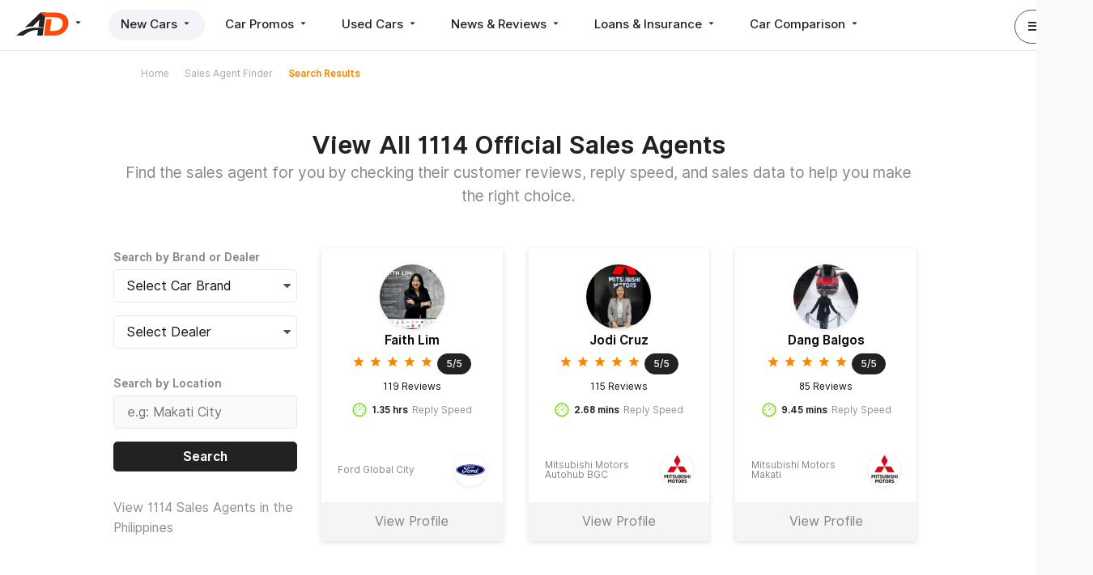

--- FILE ---
content_type: text/html; charset=UTF-8
request_url: https://www.autodeal.com.ph/sales-agents/search
body_size: 21614
content:
<!DOCTYPE html>
<html lang="en">
            <head prefix="og: http://ogp.me/ns# fb: http://ogp.me/ns/fb# website: http://ogp.me/ns/website#">
            <meta charset="UTF-8">
        <!-- <meta name="viewport" content="width=device-width, initial-scale=1, user-scalable=yes"> -->
        <meta name="msvalidate.01" content="6B978B5EC858FE77E6421ECCC0326086" />
        <meta name="p:domain_verify" content="7cb274e417d61f83ce024d41bf2ff600"/>
                    <title>View 1114 Official Car Sales Agents from across the Philippines | AutoDeal.com.ph</title>

            <meta name="twitter:card" content="summary_large_image" />
                <meta name="twitter:site" content="@AutoDealPH" />
                <meta name="description" content="Find over 1,000 of the best car sales agents in the Philippines, read their reviews and choose the right agent to guide you through your car purchase." />
    
    <meta property="og:site_name" content="AutoDeal" />
    <meta property="og:url" content="https://www.autodeal.com.ph/sales-agents/search" />
    <meta property="og:image" content="https://www.autodeal.com.ph/images/design/og/salesagent/og_landingpage.jpg" />
    <meta property="og:title" content="View 1114 Official Car Sales Agents from across the Philippines | AutoDeal.com.ph" />
    <meta property="og:description" content="Find over 1,000 of the best car sales agents in the Philippines, read their reviews and choose the right agent to guide you through your car purchase." />



                
        	<link rel="stylesheet" href="/stylesheets/sections/desktop/sales-agents.css?20251202-1">

                    <!-- Apple Touch Icon @ 512x512-->
            <link rel="apple-touch-icon" href="/images/essentials/apple-touch-icon.png">
            <link rel="icon" href="/images/essentials/favicon.png?20251202-1" >
        
                    <link rel="canonical" href="https://www.autodeal.com.ph/sales-agents/search" />
        
                    <link rel="alternate" type="application/rss+xml" title="AutoDeal Articles Feed" href="https://www.autodeal.com.ph/rss/articles.xml" />
            <link rel="alternate" type="application/rss+xml" title="AutoDeal Promos Feed" href="https://www.autodeal.com.ph/rss/promos.xml" />
            <link rel="alternate" type="application/rss+xml" title="AutoDeal Used Cars Feed" href="https://www.autodeal.com.ph/rss/used-cars.xml" />
                <meta name="gpt"/>

        <script>
              (function(i,s,o,g,r,a,m){i['GoogleAnalyticsObject']=r;i[r]=i[r]||function(){
              (i[r].q=i[r].q||[]).push(arguments)},i[r].l=1*new Date();a=s.createElement(o),
              m=s.getElementsByTagName(o)[0];a.async=1;a.src=g;m.parentNode.insertBefore(a,m)
              })(window,document,'script','//www.google-analytics.com/analytics.js','ga');

              ga('create', 'UA-49338783-1', 'autodeal.com.ph');
              ga('require', 'linkid', 'linkid.js');
              ga('require', 'displayfeatures');
              ga('send', 'pageview');
        </script>

                <script async src="https://www.googletagmanager.com/gtag/js?id=G-3LZNYZ3V0M"></script>
        <script>
          window.dataLayer = window.dataLayer || [];
          function gtag(){dataLayer.push(arguments);}
          gtag('js', new Date());

          gtag('config', 'G-3LZNYZ3V0M');
        </script>

        <!-- Facebook Pixel Code -->
        <script>
            setTimeout(function(){
                !function(f,b,e,v,n,t,s)
                {if(f.fbq)return;n=f.fbq=function(){n.callMethod?
                n.callMethod.apply(n,arguments):n.queue.push(arguments)};
                if(!f._fbq)f._fbq=n;n.push=n;n.loaded=!0;n.version='2.0';
                n.queue=[];t=b.createElement(e);t.async=!0;
                t.src=v;s=b.getElementsByTagName(e)[0];
                s.parentNode.insertBefore(t,s)}(window, document,'script',
                'https://connect.facebook.net/en_US/fbevents.js');
                fbq('init', '139104946264652');
                // fbq('track', 'PageView');

                window.fbConvUrl = '/fb-conversion/139104946264652';
            }, 1000);
        </script>

        <noscript><img height="1" width="1" style="display:none"
        src="https://www.facebook.com/tr?id=139104946264652&ev=PageView&noscript=1"
        /></noscript>

                <script>
            setTimeout(function(){
                adroll_adv_id = "RWKT7VMIPBCQ5A2RAY3BJK";
                adroll_pix_id = "KAIWKXPVKBFQFIXOZQHTYQ";
                adroll_version = "2.0";

                (function(w, d, e, o, a) {
                    w.__adroll_loaded = true;
                    w.adroll = w.adroll || [];
                    w.adroll.f = [ 'setProperties', 'identify', 'track' ];
                    var roundtripUrl = "https://s.adroll.com/j/" + adroll_adv_id
                            + "/roundtrip.js";
                    for (a = 0; a < w.adroll.f.length; a++) {
                        w.adroll[w.adroll.f[a]] = w.adroll[w.adroll.f[a]] || (function(n) {
                            return function() {
                                w.adroll.push([ n, arguments ])
                            }
                        })(w.adroll.f[a])
                    }
                    e = d.createElement('script');
                    o = d.getElementsByTagName('script')[0];
                    e.async = 1;
                    e.src = roundtripUrl;
                    o.parentNode.insertBefore(e, o);
                })(window, document);
                adroll.track("pageView");
            }, 3000);
        </script>

            </head>

    <body>

        
        <div class="autodeal maincontainer" data-login-popup-url="/login-popup/login-via-modal" data-popup-login-url="/popup-login" data-verify-email-url="/login-popup/verify-email" data-pagename="results-page" data-confirmation-url="/send-confirmation-email" data-login-popup-add-email="/login-popup/add-email">
            <div id="results-page" class="sales-agents">
                                    <!-- Site Head -->
                                        

    <div id="site-head" class="desktop frontend display-flex justify-space-between padleft20 padright20 padtop padbottom borderbottom">
        <div id="primary-nav" class="display-flex align-items-center marginright30">

            <!-- Brand Wrapper -->
            
<div id="brand-wrapper" class="hoverdropdown marginright30">
            <a href="/" id="brand" class="ga_web_main_nav_click blocklink" data-galabel="AutoDeal Click">
            <img src="https://www.autodeal.com.ph/images/essentials/logo_black.svg" alt=""
                class="full-logo shown-on-large-desktop hidden-on-desktop hidden-on-tablet hidden-on-mobile">
            <img src="https://www.autodeal.com.ph/images/essentials/logo_icon_black.svg" alt=""
                class="icon-logo hidden-on-large-desktop shown-on-desktop shown-on-tablet shown-on-mobile" height="47" width="100" style="max-width:100%; height:auto">
                <span class="icon-mat-arrow_drop_down"></span>
        </a>
    
    <nav id="switcher" class="hovercontent pad20">
        <a 
            href="/" 
            class="ga_web_main_nav_click darklink marginbottom"
        ><span>AutoDeal</span> <img src="https://www.autodeal.com.ph/images/essentials/logo_icon_black.svg" alt="AutoDeal" class="deals-logos"></a>
        
        <a 
            href="https://www.motodeal.com.ph" 
            class="ga_web_main_nav_click darklink marginbottom"
        ><span>MotoDeal</span> <img src="https://www.autodeal.com.ph/images/motodeal/essentials/motodeal-icon-logo-black.svg" alt="MotoDeal" class="deals-logos"></a>
        
        <a 
            href="https://www.truckdeal.com.ph" 
            class="ga_web_main_nav_click darklink marginbottom"
        ><span>TruckDeal</span> <img src="https://www.autodeal.com.ph/images/truckdeal/essentials/truckdeal-icon-logo-black.svg" alt="TruckDeal" class="deals-logos"></a>
    </nav>
</div>

            <!-- Primary Nav -->
            <div class="positionrelative">
                <nav class="horizontal display-flex pill gray rounded">
                    <!-- New Cars -->
                    <div id="new-car" class="hoverdropdown pill-item  active">
                        <a href="/cars" class="darklink pad ga_web_main_nav_click">New Cars <span class="icon-mat-arrow_drop_down"></span></a>
                        <div class="hovercontent pad padtop20 padbottom20">
                            <div class="display-flex">
                                <nav class="vertical padright">
                                    <a href="/cars" class="ga_web_main_nav_click darklink pad padleft20 borderbottom margintop5 marginbottom5">
                                        New Car Guide
                                    </a>
                                    <a href="/fleet" class="ga_web_main_nav_click darklink pad padleft20 borderbottom margintop5 marginbottom5">Fleet <span class="notification new">NEW</span></a>
                                    <a href="/electric-cars" class="ga_web_main_nav_click darklink pad padleft20 borderbottom margintop5 marginbottom5">
                                        Electric Cars <img src="/images/autodeal/icons/ev/ev-hero-icon.png" class="" style="max-width: 1.25em;">
                                    </a>
                                    <a href="/brands" class="ga_web_main_nav_click darklink pad padleft20 borderbottom margintop5 marginbottom5">
                                        Car Brands
                                    </a>
                                    <a href="/sell-your-car/trade-in" class="ga_web_main_nav_click darklink pad padleft20 borderbottom">
                                        Trade In
                                    </a>
                                    
                                    <a href="/dealerships/search/new-car" class="ga_web_main_nav_click darklink pad padleft20 borderbottom margintop5 marginbottom5">
                                        Find a Dealer
                                    </a>

                                    <a href="/sales-agents" class="ga_web_main_nav_click darklink pad padleft20 borderbottom margintop5 marginbottom5">
                                        Find an Agent
                                    </a>

                                    <a href="/premium-cars" class="ga_web_main_nav_click darklink pad padleft20 margintop5 marginbottom5">
                                        Premium New Cars
                                    </a>

                                                                                                                <a href="/pages/mg-hs-hybrid" class="ga_web_main_nav_click darklink pad padleft20">
                                            <span>
                                                MG HS Hybrid+
                                                
                                                                                                    
<picture>
                    <source data-srcset="https://d1hv7ee95zft1i.cloudfront.net/custom/client/original/688c4777f34b1.webp" type="image/webp">
        <img
            src="[data-uri]"
            data-src="https://d1hv7ee95zft1i.cloudfront.net/custom/client/original/688c4777f34b1.png"
            alt="MG HS Hybrid+"
            class="lazyload avatar small no-shadow marginleft5"
                    >
    </picture>

                                                                                            </span>
                                        </a>
                                                                            <a href="/pages/mg-trq-l-2026-launch" class="ga_web_main_nav_click darklink pad padleft20">
                                            <span>
                                                MG TRQ L
                                                
                                                                                                    
<picture>
                    <source data-srcset="https://d1hv7ee95zft1i.cloudfront.net/custom/client/original/688c4777f34b1.webp" type="image/webp">
        <img
            src="[data-uri]"
            data-src="https://d1hv7ee95zft1i.cloudfront.net/custom/client/original/688c4777f34b1.png"
            alt="MG TRQ L"
            class="lazyload avatar small no-shadow marginleft5"
                    >
    </picture>

                                                                                            </span>
                                        </a>
                                                                            <a href="/pages/ford-everest" class="ga_web_main_nav_click darklink pad padleft20">
                                            <span>
                                                Ford Everest
                                                
                                                                                                    
<picture>
                    <source data-srcset="https://d1hv7ee95zft1i.cloudfront.net/custom/client/original/64c879d9e6d3d.webp" type="image/webp">
        <img
            src="[data-uri]"
            data-src="https://d1hv7ee95zft1i.cloudfront.net/custom/client/original/64c879d9e6d3d.png"
            alt="Ford Everest"
            class="lazyload avatar small no-shadow marginleft5"
                    >
    </picture>

                                                                                            </span>
                                        </a>
                                                                    </nav>

                                <section id="body-types" class="padleft20 padright20 borderleft padtop5">
                                    <header class="display-flex justify-space-between padleft padright">
                                        <strong>Search By Body Type</strong>
                                        <a href="/cars#tab-name=body-type" class="ga_web_main_nav_click button tertiary gray">
                                            <small>
                                                View All <span class="icon-mat-keyboard_arrow_right"></span>
                                            </small>
                                        </a>
                                    </header>
                                    <div class="card-grid padright">
                                                                                
                                                                                                                                
                                                                                            <div class="pad textcenter">
                                                    <a
                                                        href="/cars/sedan"
                                                        class="darklink ga-tracker"
                                                        title="Sedan"
                                                        data-gacategory="Main Navigation" data-gaevent="Body Type Link Click" data-galabel="body_type_id=5&body_type_name=Sedan"
                                                    >
                                                        
<picture>
                    <source data-srcset="/images/design/carguide/body-types/sedan-transparent.webp" type="image/webp">
        <img
            src="[data-uri]"
            data-src="/images/design/carguide/body-types/sedan-transparent.png?20251202-1"
            alt="Sedan"
            class="lazyload "
                    >
    </picture>

                                                        <small>Sedan</small>
                                                    </a>
                                                </div>
                                                                                                                                                                            
                                                                                            <div class="pad textcenter">
                                                    <a
                                                        href="/cars/hatchback"
                                                        class="darklink ga-tracker"
                                                        title="Hatchback"
                                                        data-gacategory="Main Navigation" data-gaevent="Body Type Link Click" data-galabel="body_type_id=4&body_type_name=Hatchback"
                                                    >
                                                        
<picture>
                    <source data-srcset="/images/design/carguide/body-types/hatchback-transparent.webp" type="image/webp">
        <img
            src="[data-uri]"
            data-src="/images/design/carguide/body-types/hatchback-transparent.png?20251202-1"
            alt="Hatchback"
            class="lazyload "
                    >
    </picture>

                                                        <small>Hatchback</small>
                                                    </a>
                                                </div>
                                                                                                                                                                            
                                                                                                                                            
                                                <div class="featured-body-type pad textcenter positionrelative">
                                                    <div class="positionabsolute">
                                                        <small class="bold uppercase">Featured</small>
                                                    </div>

                                                    <div class="positionabsolute featured-badge">
                                                        <span class="icon-mat-new_releases highlight green"></span>
                                                    </div>

                                                    <a
                                                        href="/cars/pickup-truck"
                                                        class="darklink ga-tracker"
                                                        title="Pickup Truck"
                                                        data-gacategory="Main Navigation" data-gaevent="Body Type Link Click" data-galabel="body_type_id=9&body_type_name=Pickup Truck"
                                                    >
                                                        
<picture>
            <source srcset="https://d1hv7ee95zft1i.cloudfront.net/custom/featured-body-type-car-model/standard/695b7a48090c1.webp" type="image/webp">
        <img
            src="https://d1hv7ee95zft1i.cloudfront.net/custom/featured-body-type-car-model/standard/695b7a48090c1.png"
            alt="MG TRQ L"
            class=""
                    >
    </picture>


                                                        <small>Pickup Truck</small>
                                                    </a>

                                                    <div class="positionabsolute padleft padright">
                                                                                                                <a
                                                            href="/cars/mg/trq-l"
                                                            class="nomargin bold uppercase ga-tracker margintop"
                                                            data-gacategory="Main Navigation" data-gaevent="Sponsored Body Type Link Click" data-galabel="body_type_id=9&body_type_name=Pickup Truck&car_model_name=MG TRQ L&car_model_id=2668"
                                                            title="MG TRQ L"
                                                        ><small>MG TRQ L</small></a>
                                                    </div>
                                                </div>
                                                                                                                                                                            
                                                                                                                                            
                                                <div class="featured-body-type pad textcenter positionrelative">
                                                    <div class="positionabsolute">
                                                        <small class="bold uppercase">Featured</small>
                                                    </div>

                                                    <div class="positionabsolute featured-badge">
                                                        <span class="icon-mat-new_releases highlight green"></span>
                                                    </div>

                                                    <a
                                                        href="/cars/suv"
                                                        class="darklink ga-tracker"
                                                        title="SUV"
                                                        data-gacategory="Main Navigation" data-gaevent="Body Type Link Click" data-galabel="body_type_id=1&body_type_name=SUV"
                                                    >
                                                        
<picture>
            <source srcset="https://d1hv7ee95zft1i.cloudfront.net/custom/featured-body-type-car-model/standard/695b54d3aeb9a.webp" type="image/webp">
        <img
            src="https://d1hv7ee95zft1i.cloudfront.net/custom/featured-body-type-car-model/standard/695b54d3aeb9a.png"
            alt="Ford Everest"
            class=""
                    >
    </picture>


                                                        <small>SUV</small>
                                                    </a>

                                                    <div class="positionabsolute padleft padright">
                                                                                                                <a
                                                            href="/cars/ford/everest"
                                                            class="nomargin bold uppercase ga-tracker margintop"
                                                            data-gacategory="Main Navigation" data-gaevent="Sponsored Body Type Link Click" data-galabel="body_type_id=1&body_type_name=SUV&car_model_name=Ford Everest&car_model_id=213"
                                                            title="Ford Everest"
                                                        ><small>Ford Everest</small></a>
                                                    </div>
                                                </div>
                                                                                                                                                                            
                                                                                            <div class="pad textcenter">
                                                    <a
                                                        href="/cars/crossover"
                                                        class="darklink ga-tracker"
                                                        title="Crossover"
                                                        data-gacategory="Main Navigation" data-gaevent="Body Type Link Click" data-galabel="body_type_id=2&body_type_name=Crossover"
                                                    >
                                                        
<picture>
                    <source data-srcset="/images/design/carguide/body-types/crossover-transparent.webp" type="image/webp">
        <img
            src="[data-uri]"
            data-src="/images/design/carguide/body-types/crossover-transparent.png?20251202-1"
            alt="Crossover"
            class="lazyload "
                    >
    </picture>

                                                        <small>Crossover</small>
                                                    </a>
                                                </div>
                                                                                                                                                                            
                                                                                            <div class="pad textcenter">
                                                    <a
                                                        href="/cars/mpv"
                                                        class="darklink ga-tracker"
                                                        title="MPV"
                                                        data-gacategory="Main Navigation" data-gaevent="Body Type Link Click" data-galabel="body_type_id=6&body_type_name=MPV"
                                                    >
                                                        
<picture>
                    <source data-srcset="/images/design/carguide/body-types/mpv-transparent.webp" type="image/webp">
        <img
            src="[data-uri]"
            data-src="/images/design/carguide/body-types/mpv-transparent.png?20251202-1"
            alt="MPV"
            class="lazyload "
                    >
    </picture>

                                                        <small>MPV</small>
                                                    </a>
                                                </div>
                                                                                                                                                                            
                                                                                            <div class="pad textcenter">
                                                    <a
                                                        href="/cars/minivan"
                                                        class="darklink ga-tracker"
                                                        title="Minivan"
                                                        data-gacategory="Main Navigation" data-gaevent="Body Type Link Click" data-galabel="body_type_id=7&body_type_name=Minivan"
                                                    >
                                                        
<picture>
                    <source data-srcset="/images/design/carguide/body-types/minivan-transparent.webp" type="image/webp">
        <img
            src="[data-uri]"
            data-src="/images/design/carguide/body-types/minivan-transparent.png?20251202-1"
            alt="Minivan"
            class="lazyload "
                    >
    </picture>

                                                        <small>Minivan</small>
                                                    </a>
                                                </div>
                                                                                                                                                                            
                                                                                            <div class="pad textcenter">
                                                    <a
                                                        href="/cars/station-wagon"
                                                        class="darklink ga-tracker"
                                                        title="Station Wagon"
                                                        data-gacategory="Main Navigation" data-gaevent="Body Type Link Click" data-galabel="body_type_id=3&body_type_name=Station Wagon"
                                                    >
                                                        
<picture>
                    <source data-srcset="/images/design/carguide/body-types/station-wagon-transparent.webp" type="image/webp">
        <img
            src="[data-uri]"
            data-src="/images/design/carguide/body-types/station-wagon-transparent.png?20251202-1"
            alt="Station Wagon"
            class="lazyload "
                    >
    </picture>

                                                        <small>Station Wagon</small>
                                                    </a>
                                                </div>
                                                                                                                                                                            
                                                                                            <div class="pad textcenter">
                                                    <a
                                                        href="/cars/van"
                                                        class="darklink ga-tracker"
                                                        title="Van"
                                                        data-gacategory="Main Navigation" data-gaevent="Body Type Link Click" data-galabel="body_type_id=8&body_type_name=Van"
                                                    >
                                                        
<picture>
                    <source data-srcset="/images/design/carguide/body-types/van-transparent.webp" type="image/webp">
        <img
            src="[data-uri]"
            data-src="/images/design/carguide/body-types/van-transparent.png?20251202-1"
            alt="Van"
            class="lazyload "
                    >
    </picture>

                                                        <small>Van</small>
                                                    </a>
                                                </div>
                                                                                                                        </div>
                                </section>

                                <section id="car-makes" class="padleft20 padright20 borderleft padtop5">
                                    <header class="display-flex justify-space-between padleft padright">
                                        <strong>Search By Car Make</strong>
                                        <a href="/cars#tab-name=car-make-list" class="ga_web_main_nav_click button tertiary gray">
                                            <small>
                                                View All <span class="icon-mat-keyboard_arrow_right"></span>
                                            </small>
                                        </a>
                                    </header>

                                    <div class="card-grid padright">
                                                                                    <div class="pad textcenter">
                                                <a href="/cars/ford"
                                                    class="ga_web_main_nav_click darklink"
                                                    title="Ford"
                                                    data-galabel="name=Ford&amp;id=30"
                                                >
                                                    
<picture>
                    <source data-srcset="https://d1hv7ee95zft1i.cloudfront.net/custom/car-make/standard/ford-64f1953507e77.webp" type="image/webp">
        <img
            src="[data-uri]"
            data-src="https://d1hv7ee95zft1i.cloudfront.net/custom/car-make/standard/ford-64f1953507e77.png"
            alt="Ford"
            class="lazyload "
                    >
    </picture>

                                                    <small>Ford</small>
                                                </a>
                                            </div>
                                                                                    <div class="pad textcenter">
                                                <a href="/cars/nissan"
                                                    class="ga_web_main_nav_click darklink"
                                                    title="Nissan"
                                                    data-galabel="name=Nissan&amp;id=9"
                                                >
                                                    
<picture>
                    <source data-srcset="https://d1hv7ee95zft1i.cloudfront.net/custom/car-make/standard/nissan-61b2c15b26163.webp" type="image/webp">
        <img
            src="[data-uri]"
            data-src="https://d1hv7ee95zft1i.cloudfront.net/custom/car-make/standard/nissan-61b2c15b26163.png"
            alt="Nissan"
            class="lazyload "
                    >
    </picture>

                                                    <small>Nissan</small>
                                                </a>
                                            </div>
                                                                                    <div class="pad textcenter">
                                                <a href="/cars/mitsubishi"
                                                    class="ga_web_main_nav_click darklink"
                                                    title="Mitsubishi"
                                                    data-galabel="name=Mitsubishi&amp;id=10"
                                                >
                                                    
<picture>
                    <source data-srcset="https://d1hv7ee95zft1i.cloudfront.net/custom/car-make/standard/mitsubishi-5f4da9847ea60.webp" type="image/webp">
        <img
            src="[data-uri]"
            data-src="https://d1hv7ee95zft1i.cloudfront.net/custom/car-make/standard/mitsubishi-5f4da9847ea60.jpg"
            alt="Mitsubishi"
            class="lazyload "
                    >
    </picture>

                                                    <small>Mitsubishi</small>
                                                </a>
                                            </div>
                                                                                    <div class="pad textcenter">
                                                <a href="/cars/mg"
                                                    class="ga_web_main_nav_click darklink"
                                                    title="MG"
                                                    data-galabel="name=MG&amp;id=46"
                                                >
                                                    
<picture>
                    <source data-srcset="https://d1hv7ee95zft1i.cloudfront.net/custom/car-make/standard/mg-667129526125c.webp" type="image/webp">
        <img
            src="[data-uri]"
            data-src="https://d1hv7ee95zft1i.cloudfront.net/custom/car-make/standard/mg-667129526125c.png"
            alt="MG"
            class="lazyload "
                    >
    </picture>

                                                    <small>MG</small>
                                                </a>
                                            </div>
                                                                                    <div class="pad textcenter">
                                                <a href="/cars/hyundai"
                                                    class="ga_web_main_nav_click darklink"
                                                    title="Hyundai"
                                                    data-galabel="name=Hyundai&amp;id=24"
                                                >
                                                    
<picture>
                    <source data-srcset="https://d1hv7ee95zft1i.cloudfront.net/custom/car-make/standard/hyundai-6380612130230.webp" type="image/webp">
        <img
            src="[data-uri]"
            data-src="https://d1hv7ee95zft1i.cloudfront.net/custom/car-make/standard/hyundai-6380612130230.png"
            alt="Hyundai"
            class="lazyload "
                    >
    </picture>

                                                    <small>Hyundai</small>
                                                </a>
                                            </div>
                                                                                    <div class="pad textcenter">
                                                <a href="/cars/mazda"
                                                    class="ga_web_main_nav_click darklink"
                                                    title="Mazda"
                                                    data-galabel="name=Mazda&amp;id=13"
                                                >
                                                    
<picture>
                    <source data-srcset="https://d1hv7ee95zft1i.cloudfront.net/custom/car-make/standard/mazda-5c8b19bcc76ed.webp" type="image/webp">
        <img
            src="[data-uri]"
            data-src="https://d1hv7ee95zft1i.cloudfront.net/custom/car-make/standard/mazda-5c8b19bcc76ed.jpg"
            alt="Mazda"
            class="lazyload "
                    >
    </picture>

                                                    <small>Mazda</small>
                                                </a>
                                            </div>
                                                                                    <div class="pad textcenter">
                                                <a href="/cars/isuzu"
                                                    class="ga_web_main_nav_click darklink"
                                                    title="Isuzu"
                                                    data-galabel="name=Isuzu&amp;id=23"
                                                >
                                                    
<picture>
                    <source data-srcset="https://d1hv7ee95zft1i.cloudfront.net/custom/car-make/standard/54617d00e8edc.webp" type="image/webp">
        <img
            src="[data-uri]"
            data-src="https://d1hv7ee95zft1i.cloudfront.net/custom/car-make/standard/54617d00e8edc.png"
            alt="Isuzu"
            class="lazyload "
                    >
    </picture>

                                                    <small>Isuzu</small>
                                                </a>
                                            </div>
                                                                                    <div class="pad textcenter">
                                                <a href="/cars/gac"
                                                    class="ga_web_main_nav_click darklink"
                                                    title="GAC"
                                                    data-galabel="name=GAC&amp;id=88"
                                                >
                                                    
<picture>
                    <source data-srcset="https://d1hv7ee95zft1i.cloudfront.net/custom/car-make/standard/gac-65e021fc48ad5.webp" type="image/webp">
        <img
            src="[data-uri]"
            data-src="https://d1hv7ee95zft1i.cloudfront.net/custom/car-make/standard/gac-65e021fc48ad5.png"
            alt="GAC"
            class="lazyload "
                    >
    </picture>

                                                    <small>GAC</small>
                                                </a>
                                            </div>
                                                                                    <div class="pad textcenter">
                                                <a href="/cars/toyota"
                                                    class="ga_web_main_nav_click darklink"
                                                    title="Toyota"
                                                    data-galabel="name=Toyota&amp;id=3"
                                                >
                                                    
<picture>
                    <source data-srcset="https://d1hv7ee95zft1i.cloudfront.net/custom/car-make/standard/54617cfcc4917.webp" type="image/webp">
        <img
            src="[data-uri]"
            data-src="https://d1hv7ee95zft1i.cloudfront.net/custom/car-make/standard/54617cfcc4917.png"
            alt="Toyota"
            class="lazyload "
                    >
    </picture>

                                                    <small>Toyota</small>
                                                </a>
                                            </div>
                                                                            </div>
                                </section>
                            </div>

                            
        	
		
	
	
        
    
    
        
    <section id="car-of-the-week" class="display-grid nomargin card bordered rounded pad20 horizontal margintop40 horizontal">
        <div class="section-logo right">
            
<picture>
            <source srcset="https://d1hv7ee95zft1i.cloudfront.net/custom/car-make/standard/jaecoo-67ff589f8c4f0.webp" type="image/webp">
        <img
            src="https://d1hv7ee95zft1i.cloudfront.net/custom/car-make/standard/jaecoo-67ff589f8c4f0.png"
            alt="Jaecoo"
            class="avatar medium no-shadow"
                            height="100"
                            width="100"
                            style="height:auto; max-width:100%"
                    >
    </picture>

        </div>
        <div class="section-image">
                        <a
                href="/cars/jaecoo/j7-shs"
                class="ga-tracker positionrelative"
                data-gacategory="Car Of The Week" data-gaevent="Photo Click" data-galabel="name=Jaecoo J7 SHS&id=2351&photo_id=17012"
                title="Jaecoo J7 SHS"
            >
                
<picture>
            <source srcset="https://d1hv7ee95zft1i.cloudfront.net/custom/car-model-photo/standard/jaecoo-j7-shs-67ff78188898d.webp" type="image/webp">
        <img
            src="https://d1hv7ee95zft1i.cloudfront.net/custom/car-model-photo/standard/jaecoo-j7-shs-67ff78188898d.jpg"
            alt="Jaecoo J7 SHS"
            class=""
                            height="180"
                            width="320"
                            style="height:auto; max-width:100%"
                    >
    </picture>

            </a>
        </div>
        <div class="section-car-name">
                        <span class="label car-of-the-week">Car Of The Week</span>
            <h4 class="bold nomargin padtop5 padbottom5">
                <a href="/cars/jaecoo/j7-shs" class="darklink ga-tracker" data-gacategory="Car Of The Week" data-gaevent="Title Click" data-galabel="name=Jaecoo J7 SHS&id=2351">Jaecoo J7 SHS </a>
            </h4>

            <div class="display-flex align-items-center">
                <small class="">
                        

                		P1,449,000
                        &ndash;
        		P1,549,000
                    </small>

                                                    <a
                        href="/cars/jaecoo/j7-shs/promos"
                        class="graylink marginleft20 highlight green ga-tracker"
                        data-gacategory="Car Of The Week" data-gaevent="Deal Label Click" data-galabel="name=Jaecoo J7 SHS&id=2351"
                        >
                        <small>Promo (2)</small>
                    </a>
                            </div>
        </div>
        <div class="section-cta bordertop padtop display-flex align-items-end">
            <a href="/cars/jaecoo/j7-shs" class="button secondary ga-tracker" data-gacategory="Car Of The Week" data-gaevent="View Prices & Specs Button Click" data-galabel="name=Jaecoo J7 SHS&id=2351">View Prices & Specs</a>
        </div>
    </section>

                        </div>
                    </div>

                    <!-- Car Promos -->
                    <div id="car-promo" class="hoverdropdown pill-item  ">
                        <a href="/car-promos" class="ga_web_main_nav_click darklink pad marginleft">
                            Car Promos
                            <span class="icon-mat-arrow_drop_down"></span>
                        </a>
                        <nav class="hovercontent vertical hidden pad">
                            <a href="/car-promos" class="ga_web_main_nav_click darklink pad padleft20 borderbottom">
                                New Car Promos
                            </a>
                                                            <a href="/clearance-sale" class="ga_web_main_nav_click darklink pad padleft20 borderbottom">
                                    Clearance Sale<span class="icon-mat-local_offer marginleft5 highlight"></span>
                                </a>
                                                    </nav>
                    </div>

                    <!-- Used Cars -->
                    <div id="used-car" class="hoverdropdown pill-item  ">
                        <a href="/used-cars" class="ga_web_main_nav_click darklink pad marginleft">
                            Used Cars
                            <span class="icon-mat-arrow_drop_down"></span>
                        </a>
                        <nav class="hovercontent vertical hidden pad">
                            <a href="/used-cars" class="ga_web_main_nav_click darklink pad padleft20 borderbottom">
                                Used Cars for Sale
                            </a>

                            <a href="/sell-your-car/quick-sell" class="ga_web_main_nav_click darklink pad padleft20 borderbottom">
                                Quick Sell
                                <span class="notification new">NEW</span>
                            </a>

                            <a href="/sell-your-car" class="ga_web_main_nav_click darklink pad padleft20 borderbottom">Sell Your Car</a>

                            <a href="/used-cars/car-advisor" class="ga_web_main_nav_click darklink pad padleft20 borderbottom">
                                Car Advisor
                            </a>

                            
                            
                            <a href="/dealerships/search/used-car" class="ga_web_main_nav_click darklink pad padleft20 borderbottom">
                                Used Car Partner Dealers
                            </a>

                            <a href="/used-cars/search/premium?sort-by=relevance" class="ga_web_main_nav_click darklink pad padleft20 borderbottom">
                                Premium Used Cars
                            </a>
                        </nav>
                    </div>

                    <!-- News -->
                    <div id="news" class="hoverdropdown pill-item  ">
                        <a href="/articles/latest-stories" class="ga_web_main_nav_click darklink pad marginleft">
                            News &amp; Reviews <span class="icon-mat-arrow_drop_down"></span>
                        </a>
                        <nav class="hovercontent vertical hidden pad">
                            <a href="/articles/latest-stories" class="ga_web_main_nav_click darklink pad padleft20 borderbottom">
                                Latest News
                            </a>

                            <a href="/articles/car-news-philippines" class="ga_web_main_nav_click darklink pad padleft20 borderbottom">
                                News
                            </a>

                            <a href="/articles/car-reviews" class="ga_web_main_nav_click darklink pad padleft20 borderbottom">
                                Reviews
                            </a>

                            <a href="/articles/search?q=tips+%26+advice" class="ga_web_main_nav_click darklink pad padleft20 borderbottom">
                                Tips &amp; Advice
                            </a>

                            <a href="/articles/search?q=lifestyle" class="ga_web_main_nav_click darklink pad padleft20">
                                Lifestyle
                            </a>
                            
                            <a href="/articles/car-videos" class="ga_web_main_nav_click darklink pad padleft20 borderbottom">
                                Videos
                            </a>
                        </nav>
                    </div>

                    <!-- Loans and Insurance -->
                    <div id="loans-insurance" class="hoverdropdown pill-item  ">
                        <a href="/car-insurance" class="ga_web_main_nav_click darklink pad marginleft">
                            Loans &amp; Insurance
                            <span class="icon-mat-arrow_drop_down"></span>
                        </a>
                        <nav class="hovercontent vertical hidden pad">
                            <a href="/car-loan" class="ga_web_main_nav_click darklink pad padleft20 borderbottom">
                                Car Loans
                            </a>

                            <a href="/car-insurance" class="ga_web_main_nav_click darklink pad padleft20 borderbottom">
                                Comprehensive Car Insurance
                            </a>
                            <a href="/ctpl-insurance" class="ga_web_main_nav_click darklink pad padleft20 borderbottom">
                                CTPL Insurance <span class="notification new">NEW</span>
                            </a>
                        </nav>
                    </div>

                    <!-- Comparo -->
                    <div id="comparison" class="hoverdropdown pill-item ">
                                               <a href="/cars/compare" class="ga_web_main_nav_click darklink pad marginleft full">Car Comparison <span class="icon-mat-arrow_drop_down"></span><span class="comparison-counter notification counter hidden"></span></a>
                        <a href="/cars/compare" class="ga_web_main_nav_click darklink pad marginleft short">Comparison <span class="icon-mat-arrow_drop_down"></span><span class="comparison-counter notification counter hidden"></span></a>
                        <div class="hovercontent pad20">
                            <h4 class="bold nomargin marginbottom5">
                                Cars in your comparison
                            </h4>
                            <nav class="segmentedbutton two">
                                <a href="javascript:void(0);" data-car-type="new" class="comparisontab darklink pad padleft20 borderbottom ga_web_main_nav_click active">New Car</a>
                                <a href="javascript:void(0);" data-car-type="used" class="comparisontab darklink pad padleft20 borderbottom ga_web_main_nav_click ">Used Car</a>
                            </nav>

                            <div id="comp-bar-area" class="content-area barcontent">
                                <div class="preloader"></div>
                            </div>
                        </div>
                    </div>
                </nav>
            </div>
        </div>

        <!-- Sell Your Car, Notif Center, and Profile Link -->
        <nav id="secondary-nav" class="display-flex align-items-center">
            
    <div id="profile-menu" class="marginleft">
        <a href="javascript:void(0);" class="darklink profile button tertiary circle full">
            <span class="icon-mat-menu" aria-hidden="true"></span>
            <img src="/images/autodeal/icons/other/default-profile-image.svg?20251202-1" alt="" class="avatar no-shadow xsmall circle noshadow" />
        </a>
        <a href="javascript:void(0);" class="darklink profile button tertiary circle short">
            <img src="/images/autodeal/icons/other/default-profile-image.svg?20251202-1" alt="" class="avatar no-shadow xsmall circle noshadow" />
        </a>
    </div>

        </nav>
    </div>

                
                <!-- Cookie Warning -->
                <div id="cookie-warning" class="bottomsheet positionfixed cookie_use_notice" data-cookie-use-url="/ajax/show-cookie-use-notice"></div>

                    <main role="main" class="container">
		<section id="tertiarynav" class="padtop container">
    

            <nav class="breadcrumb" vocab="https://schema.org/" typeof="BreadcrumbList">
                            
                    <span property="itemListElement" typeof="ListItem">
                                                                                                                    <a
                                    href="https://www.autodeal.com.ph/"
                                    class="ga-tracker graylink"
                                    property="item" typeof="WebPage"
                                    data-gacategory="Sales Agent Search Results Page" data-gaevent="Home Click" data-galabel="&breadcrumb=Home">

                                    <span property="name">Home</span>
                                </a>
                                                    
                        <meta property="position" content="1" />
                    </span>
                
                    <span property="itemListElement" typeof="ListItem">
                                                                                                                    <a
                                    href="https://www.autodeal.com.ph/sales-agents"
                                    class="ga-tracker graylink"
                                    property="item" typeof="WebPage"
                                    data-gacategory="Sales Agent Search Results Page" data-gaevent="Sales Agent Finder Click" data-galabel="&breadcrumb=Sales Agent Finder">

                                    <span property="name">Sales Agent Finder</span>
                                </a>
                                                    
                        <meta property="position" content="2" />
                    </span>
                
                    <span property="itemListElement" typeof="ListItem">
                                                    <strong property="name">Search Results</strong>
                        
                        <meta property="position" content="3" />
                    </span>
                                    </nav>
    
</section>

        <section id="hero" class="text-center margintop50 marginbottom50">
            <h1 class="bold h2 nomargin">View All 1114 Official Sales Agents</h1>
            <p class="subheading">Find the sales agent for you by checking their customer reviews, reply speed, and sales data to help you make the right choice.</p>
        </section>

        <div class="row gutters">
            <aside class="col span_3">
    <form action="/sales-agents/search-proxy" class="agent-filter-form" method="POST" autocomplete="off">
        <label for="" class="small microcopy dark">Search by Brand or Dealer</label>
        <select id="search_param_car_make" name="search_param_car_make"><option value="">Select Car Brand</option><option value="89">Abarth</option><option value="112">Aito</option><option value="90">Alfa Romeo</option><option value="50">Aston Martin</option><option value="40">Audi</option><option value="44">BAIC</option><option value="39">Bentley</option><option value="109">Bestune</option><option value="38">BMW</option><option value="37">BYD</option><option value="95">Changan</option><option value="94">Changhe</option><option value="35">Chery</option><option value="34">Chevrolet</option><option value="33">Chrysler</option><option value="118">DENZA</option><option value="107">DFSK</option><option value="32">Dodge</option><option value="101">Dongfeng</option><option value="47">FAW</option><option value="31">Ferrari</option><option value="93">Fiat</option><option value="30">Ford</option><option value="29">Foton</option><option value="88">GAC</option><option value="110">GAC AION</option><option value="84">GAZ</option><option value="28">Geely</option><option value="27">GWM</option><option value="26">Haima</option><option value="25">Honda</option><option value="114">Hongqi</option><option value="24">Hyundai</option><option value="23">Isuzu</option><option value="54">JAC</option><option value="102">Jaecoo</option><option value="22">Jaguar</option><option value="21">Jeep</option><option value="98">JETOUR</option><option value="92">Kaicene</option><option value="113">Kaiyi Auto</option><option value="52">KG Mobility</option><option value="19">Kia</option><option value="41">King Long</option><option value="18">Lamborghini</option><option value="17">Land Rover</option><option value="16">Lexus</option><option value="116">Li Auto</option><option value="15">Lifan</option><option value="48">Lotus</option><option value="104">Lynk &amp; Co</option><option value="49">Mahindra</option><option value="14">Maserati</option><option value="13">Mazda</option><option value="12">Mercedes-Benz</option><option value="46">MG</option><option value="11">MINI</option><option value="10">Mitsubishi</option><option value="42">Morgan</option><option value="9">Nissan</option><option value="103">Omoda</option><option value="7">Porsche</option><option value="115">RADAR</option><option value="96">RAM</option><option value="6">Rolls-Royce</option><option value="5">Subaru</option><option value="4">Suzuki</option><option value="43">Tata</option><option value="99">Tesla</option><option value="3">Toyota</option><option value="105">VinFast</option><option value="1">Volvo</option><option value="100">Voyah</option><option value="117">ZEEKR</option></select>

                <select id="search_param_dealer" name="search_param_dealer" class="nomargin"><option value="">Select Dealer</option><option value="2560">Aito EDSA</option><option value="2559">Aito Pampanga</option><option value="584">Audi Global City</option><option value="34">Audi Greenhills</option><option value="2485">Audi Westgate Alabang</option><option value="2382">BAIC Alabang</option><option value="2384">BAIC Bacolor</option><option value="2383">BAIC Bacoor</option><option value="2389">BAIC Cagayan De Oro</option><option value="875">BAIC Davao</option><option value="2385">BAIC GMA Cavite</option><option value="876">BAIC Iloilo</option><option value="2557">BAIC Kawit Cavite</option><option value="2387">BAIC North Edsa</option><option value="2556">BAIC Quezon Ave.</option><option value="2388">BAIC San Pablo Laguna</option><option value="2555">BAIC Sta. Rosa Laguna</option><option value="879">BAIC Zamboanga</option><option value="2411">Bestune Angeles</option><option value="2449">Bestune Paranaque</option><option value="2412">Bestune Quezon City</option><option value="2471">BYD Alabang</option><option value="2481">BYD Ayala Center Cebu</option><option value="2461">BYD Bacoor</option><option value="2404">BYD Balintawak</option><option value="2533">BYD Baliwag</option><option value="736">BYD Batangas</option><option value="2480">BYD Cabanatuan</option><option value="2472">BYD Cagayan De Oro</option><option value="2599">BYD Calapan</option><option value="2511">BYD Camsur</option><option value="2408">BYD Carmona</option><option value="2590">BYD Cebu Central</option><option value="2601">BYD Cebu North</option><option value="2439">BYD Chinatown</option><option value="2475">BYD Clark</option><option value="2598">BYD Commonwealth</option><option value="2474">BYD Dagupan</option><option value="2534">BYD Dasmariñas</option><option value="2289">BYD Davao</option><option value="2596">BYD Dipolog</option><option value="2407">BYD Fairview</option><option value="2437">BYD General Santos</option><option value="2254">BYD Global City</option><option value="2462">BYD Glorietta</option><option value="2288">BYD Greenfield Mandaluyong</option><option value="2602">BYD IL Corso</option><option value="2512">BYD Iloilo</option><option value="2565">BYD La Union</option><option value="2484">BYD Lipa</option><option value="2204">BYD Makati</option><option value="2260">BYD Mandaue Cebu</option><option value="2460">BYD Manila Bay</option><option value="2564">BYD Marikina</option><option value="2473">BYD Negros</option><option value="2595">BYD Ormoc</option><option value="2597">BYD Otis</option><option value="2589">BYD Palawan</option><option value="2261">BYD Pampanga</option><option value="2600">BYD PR Calamba</option><option value="2205">BYD Quezon Avenue</option><option value="2459">BYD Santa Rosa</option><option value="2542">BYD Subic</option><option value="2405">BYD Valenzuela</option><option value="2513">BYD Zamboanga</option><option value="1652">Changan Alabang</option><option value="2327">Changan Bacolod</option><option value="1657">Changan Cagayan De Oro</option><option value="1660">Changan Cebu</option><option value="1664">Changan Davao</option><option value="1665">Changan Dumaguete</option><option value="1666">Changan E. Rodriguez</option><option value="1667">Changan General Santos</option><option value="1668">Changan Iloilo</option><option value="1671">Changan Manila Bay</option><option value="2227">Changan Pasig</option><option value="1678">Changan Santa Rosa</option><option value="1681">Changan Tacloban</option><option value="1682">Changan Tagbilaran</option><option value="1329">Chery Alabang</option><option value="1474">Chery Bacolod</option><option value="2490">Chery Bacolor</option><option value="1331">Chery Bacoor Cavite</option><option value="2495">Chery Baliuag</option><option value="1340">Chery Cagayan De Oro</option><option value="1475">Chery Camarines Sur</option><option value="1968">Chery Clark</option><option value="2561">Chery Commonwealth</option><option value="2491">Chery Cordon Isabela</option><option value="1341">Chery Davao</option><option value="1476">Chery General Santos</option><option value="1334">Chery GMA Cavite</option><option value="1338">Chery Iloilo</option><option value="1335">Chery La Union</option><option value="2496">Chery Makati</option><option value="1330">Chery Marilao Bulacan</option><option value="1336">Chery North EDSA</option><option value="2518">Chery Ortigas</option><option value="1337">Chery Quezon Avenue</option><option value="2497">Chery Subic</option><option value="2494">Chery Tacloban</option><option value="1618">Chery Zamboanga</option><option value="2413">DFSK Alabang</option><option value="2420">DFSK Angeles</option><option value="2525">DFSK Cagayan de Oro</option><option value="2417">DFSK Caloocan</option><option value="2448">DFSK Paranaque</option><option value="588">Dodge Alabang</option><option value="2279">Dodge Clark</option><option value="586">Dodge Greenhills</option><option value="2239">DongFeng EV Marcos Highway</option><option value="66">Ford Alabang</option><option value="68">Ford Balintawak</option><option value="1174">Ford Baliuag</option><option value="673">Ford Batangas</option><option value="421">Ford Bohol</option><option value="794">Ford Butuan</option><option value="237">Ford Cabanatuan</option><option value="13">Ford Cagayan De Oro</option><option value="293">Ford Cainta</option><option value="1107">Ford Calamba</option><option value="474">Ford Cavite</option><option value="9">Ford Cebu</option><option value="1101">Ford Clark</option><option value="67">Ford Commonwealth</option><option value="238">Ford Dagupan</option><option value="12">Ford Davao</option><option value="797">Ford Dipolog</option><option value="836">Ford Dumaguete</option><option value="64">Ford EDSA Greenhills</option><option value="422">Ford General Santos</option><option value="10">Ford Global City</option><option value="435">Ford Ilocos Norte</option><option value="476">Ford Iloilo</option><option value="240">Ford Isabela</option><option value="475">Ford Laguna</option><option value="87">Ford Libis</option><option value="297">Ford Makati</option><option value="788">Ford Malolos</option><option value="2514">Ford Mandaue</option><option value="318">Ford Manila Bay</option><option value="1239">Ford Marikina</option><option value="787">Ford Marilao</option><option value="785">Ford Metro Baguio</option><option value="411">Ford Naga</option><option value="329">Ford Negros Occidental</option><option value="2328">Ford North Caloocan</option><option value="795">Ford Ormoc</option><option value="11">Ford Otis Manila</option><option value="772">Ford Palawan</option><option value="388">Ford Pampanga</option><option value="69">Ford Quezon Avenue</option><option value="835">Ford Roxas</option><option value="712">Ford Sta. Rosa</option><option value="236">Ford Subic</option><option value="834">Ford Surigao</option><option value="20">Ford Tacloban</option><option value="1183">Ford Tagum</option><option value="796">Ford Talisay</option><option value="239">Ford Tarlac</option><option value="423">Ford Zamboanga</option><option value="1558">FOTON Bacolor Pampanga</option><option value="1139">FOTON Bacoor</option><option value="1465">FOTON Metro Clark</option><option value="2444">GAC AION Davao</option><option value="2445">GAC AION General Santos</option><option value="2442">GAC AION Makati</option><option value="2443">GAC AION Parañaque</option><option value="1972">GAC Motor Alabang</option><option value="2294">GAC Motor Angeles</option><option value="2166">GAC Motor Bacolod</option><option value="2156">GAC Motor Batangas City</option><option value="2341">GAC Motor BGC</option><option value="2187">GAC Motor Butuan</option><option value="2223">GAC Motor Cagayan de Oro</option><option value="2167">GAC Motor Cebu</option><option value="2207">GAC Motor Congressional</option><option value="2314">GAC Motor Dasmariñas</option><option value="1609">GAC Motor Davao</option><option value="2221">GAC Motor General Santos</option><option value="2161">GAC Motor Iloilo</option><option value="2219">GAC Motor Kawit</option><option value="2155">GAC Motor Lipa</option><option value="2120">GAC Motor Manila Bay</option><option value="2201">GAC Motor Marilao</option><option value="2374">GAC Motor Matina</option><option value="2256">GAC Motor Mindanao Ave.</option><option value="2119">GAC Motor New Manila</option><option value="2283">GAC Motor Nueva Ecija</option><option value="2208">GAC Motor Pampanga</option><option value="2401">GAC Motor Pangasinan</option><option value="1078">GAC Motor Pasig</option><option value="2123">GAC Motor Quezon Ave.</option><option value="2242">GAC Motor Sta. Rosa</option><option value="2248">GAC Motor Sumulong Highway</option><option value="2519">GAC Motor Tacloban</option><option value="1608">GAC Motor Tarlac</option><option value="2438">GAC Motor Valenzuela</option><option value="2577">Geely Alabang</option><option value="2576">Geely Albay</option><option value="2070">Geely Angeles Pampanga</option><option value="2575">Geely Bacolod</option><option value="2584">Geely Bataan</option><option value="2249">Geely Butuan</option><option value="2582">Geely Cabanatuan</option><option value="510">Geely Cebu</option><option value="2570">Geely Dagupan</option><option value="2583">Geely Fairview</option><option value="2569">Geely Ilocos Sur</option><option value="2581">Geely Iloilo</option><option value="2579">Geely Imus</option><option value="2580">Geely Kawit</option><option value="1572">Geely Lipa</option><option value="2578">Geely Makati</option><option value="2571">Geely Marilao</option><option value="2573">Geely Palawan</option><option value="1620">Geely Pampanga</option><option value="1264">Geely Quezon Avenue</option><option value="2574">Geely Santa Rosa</option><option value="2568">Geely Tacloban</option><option value="2572">Geely Tarlac</option><option value="1687">Geely Zamboanga</option><option value="2165">GWM Alabang</option><option value="2536">GWM Albay</option><option value="2521">GWM Batangas</option><option value="2184">GWM Cagayan de Oro</option><option value="2477">GWM Calamba</option><option value="2558">GWM Cam Sur</option><option value="2535">GWM Cebu</option><option value="2467">GWM Davao</option><option value="2373">GWM General Santos</option><option value="2469">GWM Iloilo</option><option value="2372">GWM Makati</option><option value="2537">GWM Sorsogon</option><option value="2478">GWM Sta. Rosa</option><option value="2594">GWM Tarlac</option><option value="2162">GWM U.N. Ave.</option><option value="950">Honda Cars Carmona</option><option value="1577">Honda Cars Fairview</option><option value="443">Honda Cars Greenhills</option><option value="136">Honda Cars Makati</option><option value="130">Honda Cars Quezon City</option><option value="2550">Hongqi Alabang</option><option value="2549">Hongqi BGC</option><option value="2551">Hongqi Manila Bay</option><option value="2552">Hongqi Quezon City</option><option value="330">Hyundai Abad Santos</option><option value="63">Hyundai Alabang</option><option value="195">Hyundai Bacolod</option><option value="1305">Hyundai Baguio City</option><option value="2500">Hyundai Balintawak</option><option value="59">Hyundai Baliwag Bulacan</option><option value="880">Hyundai Batangas City</option><option value="196">Hyundai Biñan Laguna</option><option value="2605">Hyundai Bohol</option><option value="485">Hyundai Cabanatuan City</option><option value="197">Hyundai Cagayan de Oro</option><option value="881">Hyundai Cainta</option><option value="2554">Hyundai Calamba</option><option value="2225">Hyundai Cebu Talisay</option><option value="80">Hyundai Commonwealth Ave</option><option value="198">Hyundai Dagupan</option><option value="199">Hyundai Dasmariñas</option><option value="210">Hyundai Davao</option><option value="426">Hyundai Dumaguete</option><option value="461">Hyundai E. Rodriguez</option><option value="200">Hyundai General Santos</option><option value="207">Hyundai Ilocos Norte</option><option value="201">Hyundai Iloilo</option><option value="206">Hyundai La Union</option><option value="309">Hyundai Las Piñas</option><option value="202">Hyundai Lipa</option><option value="18">Hyundai Makati</option><option value="425">Hyundai Manila Bay</option><option value="2499">Hyundai Marikina</option><option value="2301">Hyundai Marilao</option><option value="2302">Hyundai Matina</option><option value="734">Hyundai Naga City</option><option value="2434">Hyundai Palawan</option><option value="204">Hyundai Pampanga</option><option value="300">Hyundai Pasig</option><option value="53">Hyundai Quezon Ave.</option><option value="2077">Hyundai Roxas City</option><option value="57">Hyundai San Pablo</option><option value="209">Hyundai Santiago</option><option value="62">Hyundai Shaw Blvd</option><option value="2080">Hyundai Silang</option><option value="208">Hyundai Sta. Rosa Laguna</option><option value="27">Hyundai Tacloban</option><option value="212">Hyundai Tarlac</option><option value="92">Isuzu Alabang</option><option value="93">Isuzu Bacolod</option><option value="1557">Isuzu Bacoor</option><option value="1431">Isuzu Baguio</option><option value="94">Isuzu Batangas (Sto. Tomas)</option><option value="1065">Isuzu Batangas City</option><option value="2253">Isuzu BGC Gallery</option><option value="719">Isuzu Bohol</option><option value="483">Isuzu Bulacan</option><option value="729">Isuzu Butuan</option><option value="95">Isuzu Cabanatuan</option><option value="96">Isuzu Cagayan de Oro</option><option value="1433">Isuzu Calapan</option><option value="761">Isuzu Cebu</option><option value="1428">Isuzu Cebu South</option><option value="98">Isuzu Commonwealth</option><option value="721">Isuzu Dagupan</option><option value="97">Isuzu Dasmariñas</option><option value="99">Isuzu Davao</option><option value="728">Isuzu Dipolog</option><option value="727">Isuzu Dumaguete</option><option value="100">Isuzu EDSA</option><option value="101">Isuzu General Santos</option><option value="1429">Isuzu Iguig</option><option value="102">Isuzu Iloilo</option><option value="103">Isuzu Isabela</option><option value="1513">Isuzu La Union</option><option value="716">Isuzu Legazpi</option><option value="724">Isuzu Leyte</option><option value="104">Isuzu Makati</option><option value="105">Isuzu Mandaue</option><option value="106">Isuzu Manila</option><option value="723">Isuzu Meycauayan</option><option value="823">Isuzu Naga</option><option value="2047">Isuzu Pagadian</option><option value="1001">Isuzu Pagbilao Quezon</option><option value="107">Isuzu Pampanga</option><option value="108">Isuzu Pangasinan</option><option value="109">Isuzu Pasig</option><option value="110">Isuzu Quezon Avenue</option><option value="307">Isuzu Rizal</option><option value="2252">Isuzu Roxas</option><option value="111">Isuzu San Pablo</option><option value="984">Isuzu Sta. Rosa</option><option value="2000">Isuzu Subic</option><option value="1434">Isuzu Tagum</option><option value="1430">Isuzu Tarlac</option><option value="1178">Isuzu Taytay</option><option value="2532">Isuzu Valenzuela</option><option value="1435">Isuzu Zamboanga</option><option value="2509">Jaecoo Alabang</option><option value="2592">Jaecoo Bulacan</option><option value="2613">Jaecoo Calamba</option><option value="2510">Jaecoo Cebu</option><option value="2615">Jaecoo Gensan</option><option value="2607">Jaecoo Iloilo</option><option value="2611">Jaecoo Makati</option><option value="2507">Jaecoo Pasig</option><option value="2508">Jaecoo Sta Rosa</option><option value="2609">Jaecoo Tagum</option><option value="591">Jeep Alabang</option><option value="1117">Jeep Clark</option><option value="589">Jeep Greenhills</option><option value="2326">Jeep Pampanga</option><option value="2548">Kaiyi Auto Bocaue</option><option value="78">Kia Acropolis Libis</option><option value="451">Kia Alabang</option><option value="2603">Kia Bacolod</option><option value="2193">Kia Bacoor</option><option value="1292">Kia Baguio</option><option value="492">Kia Baliwag</option><option value="226">Kia Batangas City</option><option value="216">Kia BGC</option><option value="1568">Kia Bohol</option><option value="346">Kia Butuan</option><option value="231">Kia Cagayan De Oro</option><option value="347">Kia Cebu Mandaue</option><option value="1289">Kia Clark</option><option value="348">Kia Dasmarinas</option><option value="230">Kia Davao</option><option value="350">Kia Dumaguete</option><option value="218">Kia Fairview</option><option value="1285">Kia General Santos</option><option value="233">Kia Iligan</option><option value="351">Kia Iloilo</option><option value="740">Kia Isabela</option><option value="1993">Kia Kawit</option><option value="1286">Kia Leyte</option><option value="1293">Kia Lipa</option><option value="1290">Kia Makati</option><option value="219">Kia Manila Bay</option><option value="1368">Kia Marikina</option><option value="1616">Kia Matina</option><option value="6">Kia New Manila</option><option value="400">Kia Nueva Ecija</option><option value="430">Kia Ortigas</option><option value="2169">Kia Otis</option><option value="352">Kia Pampanga</option><option value="353">Kia Pangasinan</option><option value="222">Kia Pasig</option><option value="1569">Kia San Pablo</option><option value="229">Kia Santa Rosa</option><option value="1287">Kia Talisay</option><option value="2588">Li Auto Aseana</option><option value="2587">Li Auto BGC</option><option value="2285">Lynk &amp; Co Alabang</option><option value="2380">Lynk &amp; Co Angeles</option><option value="2379">Lynk &amp; Co North Edsa</option><option value="2447">Lynk &amp; Co Quezon Avenue</option><option value="82">Mazda Alabang</option><option value="2176">Mazda Bacolod</option><option value="86">Mazda C5 Pasig</option><option value="234">Mazda Cabanatuan</option><option value="21">Mazda Cagayan De Oro</option><option value="283">Mazda Cebu</option><option value="235">Mazda Dagupan</option><option value="710">Mazda Davao</option><option value="763">Mazda Makati</option><option value="387">Mazda Pampanga</option><option value="84">Mazda Quezon Avenue</option><option value="711">Mazda Sta. Rosa</option><option value="385">Mazda Tarlac</option><option value="1097">MG Alabang</option><option value="2198">MG Albay</option><option value="2072">MG Angeles</option><option value="1966">MG Bacolod</option><option value="1494">MG Bacoor</option><option value="2402">MG Baguio</option><option value="2436">MG Bataan</option><option value="1258">MG Batangas City</option><option value="1493">MG Bohol</option><option value="2567">MG Butuan</option><option value="1501">MG Cagayan De Oro</option><option value="2009">MG Cainta</option><option value="2263">MG Calamba</option><option value="1967">MG Calasiao</option><option value="2226">MG Cebu Central</option><option value="2011">MG Cebu Talisay</option><option value="2311">MG Cebu-Gorordo</option><option value="2312">MG Cebu-Mandaue</option><option value="2313">MG Cebu-North</option><option value="1497">MG Congressional</option><option value="1129">MG Dasmarinas</option><option value="1125">MG Davao</option><option value="2566">MG Dumaguete</option><option value="1495">MG Gallery</option><option value="1965">MG General Santos</option><option value="1259">MG Greenhills</option><option value="1131">MG Iloilo</option><option value="2014">MG Imus</option><option value="2308">MG Kawit</option><option value="2307">MG Las Piñas</option><option value="2015">MG Libis</option><option value="972">MG Makati</option><option value="2010">MG Marilao</option><option value="2185">MG Matina</option><option value="1692">MG Nueva Ecija</option><option value="1124">MG Parañaque BF</option><option value="2012">MG Pulilan</option><option value="2215">MG Quezon Avenue</option><option value="1503">MG San Fernando</option><option value="2006">MG San Pablo</option><option value="1133">MG Sta. Rosa</option><option value="2206">MG Tacloban</option><option value="2197">MG Taguig</option><option value="2199">MG Tarlac City</option><option value="1502">MG Valencia</option><option value="154">Mitsubishi Motors Abad Santos</option><option value="48">Mitsubishi Motors Alabang</option><option value="851">Mitsubishi Motors Angeles</option><option value="1567">Mitsubishi Motors Autohub BGC</option><option value="175">Mitsubishi Motors Bacolod</option><option value="1214">Mitsubishi Motors Bacoor Cavite</option><option value="165">Mitsubishi Motors Baguio</option><option value="177">Mitsubishi Motors Bajada Davao</option><option value="171">Mitsubishi Motors Baliuag</option><option value="2271">Mitsubishi Motors Bataan</option><option value="1461">Mitsubishi Motors Batangas</option><option value="2457">Mitsubishi Motors Buhangin</option><option value="2346">Mitsubishi Motors Bulua</option><option value="182">Mitsubishi Motors Butuan</option><option value="163">Mitsubishi Motors Cabanatuan</option><option value="427">Mitsubishi Motors Cagayan De Oro</option><option value="1081">Mitsubishi Motors Calamba</option><option value="172">Mitsubishi Motors Calasiao</option><option value="1099">Mitsubishi Motors Carmona</option><option value="1090">Mitsubishi Motors Cebu South</option><option value="2247">Mitsubishi Motors Commonwealth</option><option value="1646">Mitsubishi Motors Cordon Isabela</option><option value="164">Mitsubishi Motors Dasmariñas Cavite</option><option value="179">Mitsubishi Motors Dumaguete</option><option value="685">Mitsubishi Motors Fairview</option><option value="184">Mitsubishi Motors General Santos</option><option value="2270">Mitsubishi Motors Gorordo Cebu</option><option value="2100">Mitsubishi Motors Grand Canyon IloIlo</option><option value="2464">Mitsubishi Motors Greenhills</option><option value="2269">Mitsubishi Motors Iligan</option><option value="174">Mitsubishi Motors Iloilo</option><option value="1983">Mitsubishi Motors Imus</option><option value="429">Mitsubishi Motors Isabela</option><option value="620">Mitsubishi Motors Kalookan</option><option value="2212">Mitsubishi Motors Kidapawan</option><option value="166">Mitsubishi Motors La Union</option><option value="1454">Mitsubishi Motors Laoag</option><option value="45">Mitsubishi Motors Las Pinas</option><option value="2343">Mitsubishi Motors Legazpi</option><option value="168">Mitsubishi Motors Lipa</option><option value="2055">Mitsubishi Motors Lucena</option><option value="1456">Mitsubishi Motors Mactan</option><option value="41">Mitsubishi Motors Makati</option><option value="158">Mitsubishi Motors Malolos Bulacan</option><option value="180">Mitsubishi Motors Mandaue</option><option value="155">Mitsubishi Motors Manila Bay</option><option value="89">Mitsubishi Motors Marcos Highway</option><option value="157">Mitsubishi Motors Marilao</option><option value="1576">Mitsubishi Motors Matina Davao</option><option value="1457">Mitsubishi Motors Ormoc</option><option value="156">Mitsubishi Motors Otis Manila</option><option value="183">Mitsubishi Motors Ozamiz</option><option value="1452">Mitsubishi Motors Palawan</option><option value="159">Mitsubishi Motors Pampanga</option><option value="2465">Mitsubishi Motors Pasig</option><option value="170">Mitsubishi Motors Pili</option><option value="90">Mitsubishi Motors Quezon Avenue</option><option value="1455">Mitsubishi Motors Roxas</option><option value="2342">Mitsubishi Motors San Jose Del Monte</option><option value="169">Mitsubishi Motors San Pablo Laguna</option><option value="173">Mitsubishi Motors Santa Rosa Laguna</option><option value="2458">Mitsubishi Motors South Sucat</option><option value="161">Mitsubishi Motors Subic</option><option value="2004">Mitsubishi Motors Sucat</option><option value="24">Mitsubishi Motors Tacloban</option><option value="181">Mitsubishi Motors Tagbilaran</option><option value="178">Mitsubishi Motors Tagum City</option><option value="1575">Mitsubishi Motors Talisay Cebu</option><option value="2005">Mitsubishi Motors Talisay Negros</option><option value="160">Mitsubishi Motors Tarlac</option><option value="162">Mitsubishi Motors Taytay</option><option value="1453">Mitsubishi Motors Tuguegarao</option><option value="167">Mitsubishi Motors Urdaneta</option><option value="2267">Mitsubishi Motors Valencia</option><option value="1605">Mitsubishi Motors Valenzuela</option><option value="176">Mitsubishi Motors Zamboanga</option><option value="1650">Nissan Abad Santos</option><option value="190">Nissan Bacolod</option><option value="2131">Nissan Bacoor</option><option value="958">Nissan Baliwag</option><option value="1049">Nissan Batangas City</option><option value="192">Nissan Bohol</option><option value="1058">Nissan Butuan</option><option value="189">Nissan Cabanatuan</option><option value="16">Nissan Cagayan De Oro</option><option value="1622">Nissan Calbayog</option><option value="418">Nissan CamSur</option><option value="759">Nissan Cebu Central</option><option value="191">Nissan Cebu North</option><option value="783">Nissan Cebu South</option><option value="1419">Nissan Clark</option><option value="74">Nissan Commonwealth</option><option value="193">Nissan Davao</option><option value="1637">Nissan Dumaguete</option><option value="1059">Nissan General Santos</option><option value="1062">Nissan Global City</option><option value="416">Nissan Iloilo</option><option value="414">Nissan Isabela</option><option value="2486">Nissan Libis</option><option value="393">Nissan Lipa</option><option value="186">Nissan Mandaluyong Shaw</option><option value="2062">Nissan Manila Bay</option><option value="185">Nissan Mantrade Pasong Tamo</option><option value="770">Nissan Marilao</option><option value="982">Nissan Matina</option><option value="502">Nissan North Edsa</option><option value="1253">Nissan Otis</option><option value="2130">Nissan Pagadian</option><option value="417">Nissan Palawan</option><option value="390">Nissan Pampanga</option><option value="188">Nissan Pangasinan</option><option value="15">Nissan Quezon Avenue</option><option value="2071">Nissan Roxas</option><option value="410">Nissan San Pablo</option><option value="187">Nissan Southwoods</option><option value="977">Nissan Sta. Rosa</option><option value="1110">Nissan Sumulong Highway</option><option value="308">Nissan SVC Alabang</option><option value="2586">Nissan SVC Carmona</option><option value="503">Nissan SVC Dasmarinas</option><option value="2291">Nissan SVC Silang</option><option value="833">Nissan SVC Sucat</option><option value="406">Nissan Tacloban</option><option value="983">Nissan Tagum</option><option value="2246">Nissan Tayabas Quezon</option><option value="1053">Nissan Taytay Rizal</option><option value="1554">Nissan Tuguegarao</option><option value="1596">Nissan Valenzuela</option><option value="1083">Nissan Zamboanga</option><option value="2504">Omoda Alabang</option><option value="2591">Omoda Bulacan</option><option value="2612">Omoda Calamba</option><option value="2505">Omoda Cebu</option><option value="2614">Omoda Gensan</option><option value="2606">Omoda Iloilo</option><option value="2610">Omoda Makati</option><option value="2502">Omoda Pasig</option><option value="2503">Omoda Sta Rosa</option><option value="2608">Omoda Tagum</option><option value="2451">Porsche Greenhills</option><option value="2280">Ram Alabang</option><option value="2282">Ram Clark</option><option value="2094">Ram Greenhills</option><option value="1386">Suzuki Auto Abucay</option><option value="76">Suzuki Auto Alabang</option><option value="1403">Suzuki Auto Albay</option><option value="957">Suzuki Auto Angeles</option><option value="355">Suzuki Auto Bacolod</option><option value="846">Suzuki Auto Baguio</option><option value="827">Suzuki Auto Biñan</option><option value="446">Suzuki Auto Bohol</option><option value="1388">Suzuki Auto Butuan</option><option value="358">Suzuki Auto Cagayan De Oro</option><option value="803">Suzuki Auto Calamba</option><option value="1389">Suzuki Auto Calbayog</option><option value="356">Suzuki Auto Cebu North</option><option value="1092">Suzuki Auto Cebu South</option><option value="1599">Suzuki Auto Clark</option><option value="316">Suzuki Auto Commonwealth</option><option value="1400">Suzuki Auto Dasmarinas</option><option value="360">Suzuki Auto Davao</option><option value="1401">Suzuki Auto Dumaguete</option><option value="43">Suzuki Auto E. Rodriguez</option><option value="1152">Suzuki Auto Fairview</option><option value="1405">Suzuki Auto G-Mall Tagum</option><option value="853">Suzuki Auto General Santos</option><option value="2593">Suzuki Auto Iligan</option><option value="1408">Suzuki Auto Ilocos Norte</option><option value="683">Suzuki Auto Iloilo</option><option value="885">Suzuki Auto Isabela</option><option value="1406">Suzuki Auto Kalibo</option><option value="75">Suzuki Auto Kalookan</option><option value="1978">Suzuki Auto Kawit</option><option value="1404">Suzuki Auto La Union</option><option value="335">Suzuki Auto Lipa</option><option value="1402">Suzuki Auto Mactan</option><option value="306">Suzuki Auto Makati</option><option value="1327">Suzuki Auto Malolos</option><option value="73">Suzuki Auto Manila Bay</option><option value="1415">Suzuki Auto Marikina</option><option value="1283">Suzuki Auto Marilao</option><option value="2049">Suzuki Auto Matina</option><option value="1398">Suzuki Auto Naga</option><option value="1611">Suzuki Auto North Bacolod</option><option value="963">Suzuki Auto Nueva Ecija</option><option value="1397">Suzuki Auto Ormoc</option><option value="2399">Suzuki Auto Otis</option><option value="1396">Suzuki Auto Ozamiz</option><option value="334">Suzuki Auto Palawan</option><option value="336">Suzuki Auto Pangasinan</option><option value="71">Suzuki Auto Pasig</option><option value="869">Suzuki Auto Pulilan</option><option value="1395">Suzuki Auto Quezon Avenue</option><option value="1394">Suzuki Auto Roxas</option><option value="389">Suzuki Auto San Fernando</option><option value="1413">Suzuki Auto San Jose</option><option value="2129">Suzuki Auto San Jose Del Monte</option><option value="744">Suzuki Auto San Pablo</option><option value="2470">Suzuki Auto Silang</option><option value="1390">Suzuki Auto SM Cebu</option><option value="1383">Suzuki Auto SM Consolacion</option><option value="1382">Suzuki Auto SM General Santos</option><option value="303">Suzuki Auto SM Marilao</option><option value="1392">Suzuki Auto SM North EDSA</option><option value="1409">Suzuki Auto SM Seaside City</option><option value="2523">Suzuki Auto Sta. Rosa</option><option value="1380">Suzuki Auto Sucat</option><option value="23">Suzuki Auto Tacloban</option><option value="2139">Suzuki Auto Taguig</option><option value="847">Suzuki Auto Tarlac</option><option value="1025">Suzuki Auto Taytay</option><option value="2553">Suzuki Auto Tuguegarao</option><option value="1600">Suzuki Auto Ubay</option><option value="359">Suzuki Auto Zamboanga</option><option value="47">Toyota Abad Santos Manila</option><option value="1235">Toyota Angeles Pampanga</option><option value="774">Toyota Bacoor Cavite</option><option value="1067">Toyota Bicutan Parañaque</option><option value="116">Toyota Cagayan De Oro</option><option value="37">Toyota Commonwealth</option><option value="60">Toyota Cubao</option><option value="117">Toyota Dasmarinas Cavite</option><option value="432">Toyota Global City</option><option value="873">Toyota Mandaue North Cebu</option><option value="55">Toyota Manila Bay</option><option value="40">Toyota Pasong Tamo Makati</option><option value="51">Toyota Santa Rosa Laguna</option><option value="54">Toyota Shaw</option><option value="2315">VinFast Alabang</option><option value="2324">VinFast ASEANA</option><option value="2369">VinFast Cainta</option><option value="2547">VinFast Centris</option><option value="2322">VinFast Greenhills</option><option value="2321">VinFast Isabela</option><option value="2397">VinFast La Union</option><option value="2410">VinFast Manila Bay</option><option value="2545">VinFast Marikina</option><option value="2544">VinFast Marilao</option><option value="2546">Vinfast North Edsa</option><option value="1061">Volkswagen Bacolod</option><option value="405">Volkswagen BGC</option><option value="582">Volkswagen Cebu</option><option value="809">Volkswagen Pampanga</option><option value="2604">Zeekr BGC</option></select>

        <hr class="minimalmargin">
        <label for="" class="small microcopy dark">Search by Location</label>
        
                <input type="text" id="location" name="location" placeholder="e.g: Makati City" autocomplete="off" class="bordered" />
        <input type="hidden" id="search_param_location" name="search_param_location" />

        <button
            type="submit"
            class="secondary expand ga-tracker"
            data-gacategory="Sales Agent Search Results Page" data-gaevent="Search Click" 
        >Search</button>
    </form>

            <hr class="minimalmargin">
        <p class="reducedopacity">View 1114 Sales Agents in the Philippines</p>
    </aside>

            <div class="col span_9">
					                <div id="results-grid" class="display-grid">
	                    															

<div class="card agent-card with-shadow text-center">
    <a
        href="/sales-agents/faith-lim"
        class="blocklink margin20 ga-tracker"
        data-gacategory="Sales Agent Search Results Page" data-gaevent="Agent Image Click" data-galabel="agent_id=9551&agent_name=Faith Lim"
        >
        <img src="[data-uri]" data-src="https://d1hv7ee95zft1i.cloudfront.net/custom/dealer-administrator/standard/faith-lim-687cbc14cde22.jpg" class="lazyload agent-avatar avatar circle medium" alt="Faith Lim" >
    </a>

    <a
        href="/sales-agents/faith-lim"
        class="darklink padleft20 padright20 blocklink ga-tracker"
        data-gacategory="Sales Agent Search Results Page" data-gaevent="Agent Name Click" data-galabel="agent_id=9551&agent_name=Faith Lim"
    ><strong>Faith Lim</strong></a>

    
    <div class="stars highlight">
                                 
        
        
                                        <span class="icon-mat-star" aria-hidden="true"></span>
                                                <span class="icon-mat-star" aria-hidden="true"></span>
                                                <span class="icon-mat-star" aria-hidden="true"></span>
                                                <span class="icon-mat-star" aria-hidden="true"></span>
                                                <span class="icon-mat-star" aria-hidden="true"></span>
                        
    
    
            
            <span class="label dark ">5/5</span>
    
    </div>

    
    <a
        href="/sales-agents/faith-lim"
        class="darklink ga-tracker"
        data-gacategory="Sales Agent Search Results Page" data-gaevent="Agent Review Count Click" data-galabel="agent_id=9551&agent_name=Faith Lim"
    ><small>119 Reviews</small></a>

    
            <div class="textcenter reply-speed">
            <img src="/images/autodeal/icons/sales-agents/reply-speed.png?20251202-1" alt="Reply Speed Icon">
            <small class="bold">1.35 hrs</small>
            <span class="reducedopacity small">Reply Speed</span>
        </div>
    
    <div class="pad20">
        <hr class="marginbottom20 nomargin ">
        <div class="display-flex justify-space-between align-items-center textleft">
            <a
                href="/dealerships/ford-global-city"
                class="darklink ga-tracker"
                data-gacategory="Sales Agent Search Results Page" data-gaevent="Dealer Name Click" data-galabel="agent_id=9551&agent_name=Faith Lim&dealer_id=10"
            ><small class="dealership-name reducedopacity">Ford Global City</small></a>

            
                            <a
                    href="/cars/ford"
                    class="ga-tracker"
                    data-gacategory="Sales Agent Search Results Page" data-gaevent="Car Make Logo Click" data-galabel="agent_id=9551&agent_name=Faith Lim&make_id=30"
                >
                    
<picture>
                    <source data-srcset="https://d1hv7ee95zft1i.cloudfront.net/custom/car-make/small/ford-64f1953507e77.webp" type="image/webp">
        <img
            src="[data-uri]"
            data-src="https://d1hv7ee95zft1i.cloudfront.net/custom/car-make/small/ford-64f1953507e77.png"
            alt="Ford"
            class="lazyload avatar small circle marginleft20"
                    >
    </picture>

                </a>
                    </div>
    </div>

    
            <div class="card muted nomargin center pad10">
            <a
                href="/sales-agents/faith-lim"
                class="small darklink reducedopacity ga-tracker"
                data-gacategory="Sales Agent Search Results Page" data-gaevent="View Profile Click" data-galabel="agent_id=9551&agent_name=Faith Lim"
            >View Profile</a>
        </div>
    </div>

																												

<div class="card agent-card with-shadow text-center">
    <a
        href="/sales-agents/jodi-cruz"
        class="blocklink margin20 ga-tracker"
        data-gacategory="Sales Agent Search Results Page" data-gaevent="Agent Image Click" data-galabel="agent_id=13297&agent_name=Jodi Cruz"
        >
        <img src="[data-uri]" data-src="https://d1hv7ee95zft1i.cloudfront.net/custom/dealer-administrator/standard/jodi-cruz-65f4217193c4c.jpg" class="lazyload agent-avatar avatar circle medium" alt="Jodi Cruz" >
    </a>

    <a
        href="/sales-agents/jodi-cruz"
        class="darklink padleft20 padright20 blocklink ga-tracker"
        data-gacategory="Sales Agent Search Results Page" data-gaevent="Agent Name Click" data-galabel="agent_id=13297&agent_name=Jodi Cruz"
    ><strong>Jodi Cruz</strong></a>

    
    <div class="stars highlight">
                                 
        
        
                                        <span class="icon-mat-star" aria-hidden="true"></span>
                                                <span class="icon-mat-star" aria-hidden="true"></span>
                                                <span class="icon-mat-star" aria-hidden="true"></span>
                                                <span class="icon-mat-star" aria-hidden="true"></span>
                                                <span class="icon-mat-star" aria-hidden="true"></span>
                        
    
    
            
            <span class="label dark ">5/5</span>
    
    </div>

    
    <a
        href="/sales-agents/jodi-cruz"
        class="darklink ga-tracker"
        data-gacategory="Sales Agent Search Results Page" data-gaevent="Agent Review Count Click" data-galabel="agent_id=13297&agent_name=Jodi Cruz"
    ><small>115 Reviews</small></a>

    
            <div class="textcenter reply-speed">
            <img src="/images/autodeal/icons/sales-agents/reply-speed.png?20251202-1" alt="Reply Speed Icon">
            <small class="bold">2.68 mins</small>
            <span class="reducedopacity small">Reply Speed</span>
        </div>
    
    <div class="pad20">
        <hr class="marginbottom20 nomargin ">
        <div class="display-flex justify-space-between align-items-center textleft">
            <a
                href="/dealerships/mitsubishi-motors-autohub-bgc"
                class="darklink ga-tracker"
                data-gacategory="Sales Agent Search Results Page" data-gaevent="Dealer Name Click" data-galabel="agent_id=13297&agent_name=Jodi Cruz&dealer_id=1567"
            ><small class="dealership-name reducedopacity">Mitsubishi Motors Autohub BGC</small></a>

            
                            <a
                    href="/cars/mitsubishi"
                    class="ga-tracker"
                    data-gacategory="Sales Agent Search Results Page" data-gaevent="Car Make Logo Click" data-galabel="agent_id=13297&agent_name=Jodi Cruz&make_id=10"
                >
                    
<picture>
                    <source data-srcset="https://d1hv7ee95zft1i.cloudfront.net/custom/car-make/small/mitsubishi-5f4da9847ea60.webp" type="image/webp">
        <img
            src="[data-uri]"
            data-src="https://d1hv7ee95zft1i.cloudfront.net/custom/car-make/small/mitsubishi-5f4da9847ea60.jpg"
            alt="Mitsubishi"
            class="lazyload avatar small circle marginleft20"
                    >
    </picture>

                </a>
                    </div>
    </div>

    
            <div class="card muted nomargin center pad10">
            <a
                href="/sales-agents/jodi-cruz"
                class="small darklink reducedopacity ga-tracker"
                data-gacategory="Sales Agent Search Results Page" data-gaevent="View Profile Click" data-galabel="agent_id=13297&agent_name=Jodi Cruz"
            >View Profile</a>
        </div>
    </div>

																												

<div class="card agent-card with-shadow text-center">
    <a
        href="/sales-agents/dang-balgos-6843"
        class="blocklink margin20 ga-tracker"
        data-gacategory="Sales Agent Search Results Page" data-gaevent="Agent Image Click" data-galabel="agent_id=6843&agent_name=Dang Balgos"
        >
        <img src="[data-uri]" data-src="https://d1hv7ee95zft1i.cloudfront.net/custom/dealer-administrator/standard/dang-balgos-5f5e3142a59f1.jpg" class="lazyload agent-avatar avatar circle medium" alt="Dang Balgos" >
    </a>

    <a
        href="/sales-agents/dang-balgos-6843"
        class="darklink padleft20 padright20 blocklink ga-tracker"
        data-gacategory="Sales Agent Search Results Page" data-gaevent="Agent Name Click" data-galabel="agent_id=6843&agent_name=Dang Balgos"
    ><strong>Dang Balgos</strong></a>

    
    <div class="stars highlight">
                                 
        
        
                                        <span class="icon-mat-star" aria-hidden="true"></span>
                                                <span class="icon-mat-star" aria-hidden="true"></span>
                                                <span class="icon-mat-star" aria-hidden="true"></span>
                                                <span class="icon-mat-star" aria-hidden="true"></span>
                                                <span class="icon-mat-star" aria-hidden="true"></span>
                        
    
    
            
            <span class="label dark ">5/5</span>
    
    </div>

    
    <a
        href="/sales-agents/dang-balgos-6843"
        class="darklink ga-tracker"
        data-gacategory="Sales Agent Search Results Page" data-gaevent="Agent Review Count Click" data-galabel="agent_id=6843&agent_name=Dang Balgos"
    ><small>85 Reviews</small></a>

    
            <div class="textcenter reply-speed">
            <img src="/images/autodeal/icons/sales-agents/reply-speed.png?20251202-1" alt="Reply Speed Icon">
            <small class="bold">9.45 mins</small>
            <span class="reducedopacity small">Reply Speed</span>
        </div>
    
    <div class="pad20">
        <hr class="marginbottom20 nomargin ">
        <div class="display-flex justify-space-between align-items-center textleft">
            <a
                href="/dealerships/mitsubishi-motors-makati"
                class="darklink ga-tracker"
                data-gacategory="Sales Agent Search Results Page" data-gaevent="Dealer Name Click" data-galabel="agent_id=6843&agent_name=Dang Balgos&dealer_id=41"
            ><small class="dealership-name reducedopacity">Mitsubishi Motors Makati</small></a>

            
                            <a
                    href="/cars/mitsubishi"
                    class="ga-tracker"
                    data-gacategory="Sales Agent Search Results Page" data-gaevent="Car Make Logo Click" data-galabel="agent_id=6843&agent_name=Dang Balgos&make_id=10"
                >
                    
<picture>
                    <source data-srcset="https://d1hv7ee95zft1i.cloudfront.net/custom/car-make/small/mitsubishi-5f4da9847ea60.webp" type="image/webp">
        <img
            src="[data-uri]"
            data-src="https://d1hv7ee95zft1i.cloudfront.net/custom/car-make/small/mitsubishi-5f4da9847ea60.jpg"
            alt="Mitsubishi"
            class="lazyload avatar small circle marginleft20"
                    >
    </picture>

                </a>
                    </div>
    </div>

    
            <div class="card muted nomargin center pad10">
            <a
                href="/sales-agents/dang-balgos-6843"
                class="small darklink reducedopacity ga-tracker"
                data-gacategory="Sales Agent Search Results Page" data-gaevent="View Profile Click" data-galabel="agent_id=6843&agent_name=Dang Balgos"
            >View Profile</a>
        </div>
    </div>

																												

<div class="card agent-card with-shadow text-center">
    <a
        href="/sales-agents/jhay-ar-rivera"
        class="blocklink margin20 ga-tracker"
        data-gacategory="Sales Agent Search Results Page" data-gaevent="Agent Image Click" data-galabel="agent_id=2929&agent_name=Jhay-ar Rivera"
        >
        <img src="[data-uri]" data-src="https://d1hv7ee95zft1i.cloudfront.net/custom/dealer-administrator/standard/57fb4f9d0756f.jpg" class="lazyload agent-avatar avatar circle medium" alt="Jhay-ar Rivera" >
    </a>

    <a
        href="/sales-agents/jhay-ar-rivera"
        class="darklink padleft20 padright20 blocklink ga-tracker"
        data-gacategory="Sales Agent Search Results Page" data-gaevent="Agent Name Click" data-galabel="agent_id=2929&agent_name=Jhay-ar Rivera"
    ><strong>Jhay-ar Rivera</strong></a>

    
    <div class="stars highlight">
                                 
        
        
                                        <span class="icon-mat-star" aria-hidden="true"></span>
                                                <span class="icon-mat-star" aria-hidden="true"></span>
                                                <span class="icon-mat-star" aria-hidden="true"></span>
                                                <span class="icon-mat-star" aria-hidden="true"></span>
                                                <span class="icon-mat-star" aria-hidden="true"></span>
                        
    
    
            
            <span class="label dark ">5/5</span>
    
    </div>

    
    <a
        href="/sales-agents/jhay-ar-rivera"
        class="darklink ga-tracker"
        data-gacategory="Sales Agent Search Results Page" data-gaevent="Agent Review Count Click" data-galabel="agent_id=2929&agent_name=Jhay-ar Rivera"
    ><small>69 Reviews</small></a>

    
           <br>
    
    <div class="pad20">
        <hr class="marginbottom20 nomargin ">
        <div class="display-flex justify-space-between align-items-center textleft">
            <a
                href="/dealerships/ford-balintawak"
                class="darklink ga-tracker"
                data-gacategory="Sales Agent Search Results Page" data-gaevent="Dealer Name Click" data-galabel="agent_id=2929&agent_name=Jhay-ar Rivera&dealer_id=68"
            ><small class="dealership-name reducedopacity">Ford Balintawak</small></a>

            
                            <a
                    href="/cars/ford"
                    class="ga-tracker"
                    data-gacategory="Sales Agent Search Results Page" data-gaevent="Car Make Logo Click" data-galabel="agent_id=2929&agent_name=Jhay-ar Rivera&make_id=30"
                >
                    
<picture>
                    <source data-srcset="https://d1hv7ee95zft1i.cloudfront.net/custom/car-make/small/ford-64f1953507e77.webp" type="image/webp">
        <img
            src="[data-uri]"
            data-src="https://d1hv7ee95zft1i.cloudfront.net/custom/car-make/small/ford-64f1953507e77.png"
            alt="Ford"
            class="lazyload avatar small circle marginleft20"
                    >
    </picture>

                </a>
                    </div>
    </div>

    
            <div class="card muted nomargin center pad10">
            <a
                href="/sales-agents/jhay-ar-rivera"
                class="small darklink reducedopacity ga-tracker"
                data-gacategory="Sales Agent Search Results Page" data-gaevent="View Profile Click" data-galabel="agent_id=2929&agent_name=Jhay-ar Rivera"
            >View Profile</a>
        </div>
    </div>

																												

<div class="card agent-card with-shadow text-center">
    <a
        href="/sales-agents/marianne-dela-vega-6721"
        class="blocklink margin20 ga-tracker"
        data-gacategory="Sales Agent Search Results Page" data-gaevent="Agent Image Click" data-galabel="agent_id=6721&agent_name=Marianne Dela Vega"
        >
        <img src="[data-uri]" data-src="https://d1hv7ee95zft1i.cloudfront.net/custom/dealer-administrator/standard/marianne-dela-vega-695e2da6699ce.jpg" class="lazyload agent-avatar avatar circle medium" alt="Marianne Dela Vega" >
    </a>

    <a
        href="/sales-agents/marianne-dela-vega-6721"
        class="darklink padleft20 padright20 blocklink ga-tracker"
        data-gacategory="Sales Agent Search Results Page" data-gaevent="Agent Name Click" data-galabel="agent_id=6721&agent_name=Marianne Dela Vega"
    ><strong>Marianne Dela Vega</strong></a>

    
    <div class="stars highlight">
                                 
        
        
                                        <span class="icon-mat-star" aria-hidden="true"></span>
                                                <span class="icon-mat-star" aria-hidden="true"></span>
                                                <span class="icon-mat-star" aria-hidden="true"></span>
                                                <span class="icon-mat-star" aria-hidden="true"></span>
                                                <span class="icon-mat-star" aria-hidden="true"></span>
                        
    
    
            
            <span class="label dark ">5/5</span>
    
    </div>

    
    <a
        href="/sales-agents/marianne-dela-vega-6721"
        class="darklink ga-tracker"
        data-gacategory="Sales Agent Search Results Page" data-gaevent="Agent Review Count Click" data-galabel="agent_id=6721&agent_name=Marianne Dela Vega"
    ><small>67 Reviews</small></a>

    
            <div class="textcenter reply-speed">
            <img src="/images/autodeal/icons/sales-agents/reply-speed.png?20251202-1" alt="Reply Speed Icon">
            <small class="bold">32 secs</small>
            <span class="reducedopacity small">Reply Speed</span>
        </div>
    
    <div class="pad20">
        <hr class="marginbottom20 nomargin ">
        <div class="display-flex justify-space-between align-items-center textleft">
            <a
                href="/dealerships/suzuki-auto-lipa"
                class="darklink ga-tracker"
                data-gacategory="Sales Agent Search Results Page" data-gaevent="Dealer Name Click" data-galabel="agent_id=6721&agent_name=Marianne Dela Vega&dealer_id=335"
            ><small class="dealership-name reducedopacity">Suzuki Auto Lipa</small></a>

            
                            <a
                    href="/cars/suzuki"
                    class="ga-tracker"
                    data-gacategory="Sales Agent Search Results Page" data-gaevent="Car Make Logo Click" data-galabel="agent_id=6721&agent_name=Marianne Dela Vega&make_id=4"
                >
                    
<picture>
                    <source data-srcset="https://d1hv7ee95zft1i.cloudfront.net/custom/car-make/small/suzuki-6156dca556a35.webp" type="image/webp">
        <img
            src="[data-uri]"
            data-src="https://d1hv7ee95zft1i.cloudfront.net/custom/car-make/small/suzuki-6156dca556a35.jpg"
            alt="Suzuki"
            class="lazyload avatar small circle marginleft20"
                    >
    </picture>

                </a>
                    </div>
    </div>

    
            <div class="card muted nomargin center pad10">
            <a
                href="/sales-agents/marianne-dela-vega-6721"
                class="small darklink reducedopacity ga-tracker"
                data-gacategory="Sales Agent Search Results Page" data-gaevent="View Profile Click" data-galabel="agent_id=6721&agent_name=Marianne Dela Vega"
            >View Profile</a>
        </div>
    </div>

																												

<div class="card agent-card with-shadow text-center">
    <a
        href="/sales-agents/cindy-castillo"
        class="blocklink margin20 ga-tracker"
        data-gacategory="Sales Agent Search Results Page" data-gaevent="Agent Image Click" data-galabel="agent_id=17389&agent_name=Cindy Castillo"
        >
        <img src="[data-uri]" data-src="https://d1hv7ee95zft1i.cloudfront.net/custom/dealer-administrator/standard/cindy-castillo-65b0897ed7d3f.jpg" class="lazyload agent-avatar avatar circle medium" alt="Cindy Castillo" >
    </a>

    <a
        href="/sales-agents/cindy-castillo"
        class="darklink padleft20 padright20 blocklink ga-tracker"
        data-gacategory="Sales Agent Search Results Page" data-gaevent="Agent Name Click" data-galabel="agent_id=17389&agent_name=Cindy Castillo"
    ><strong>Cindy Castillo</strong></a>

    
    <div class="stars highlight">
                                 
        
        
                                        <span class="icon-mat-star" aria-hidden="true"></span>
                                                <span class="icon-mat-star" aria-hidden="true"></span>
                                                <span class="icon-mat-star" aria-hidden="true"></span>
                                                <span class="icon-mat-star" aria-hidden="true"></span>
                                                <span class="icon-mat-star" aria-hidden="true"></span>
                        
    
    
            
            <span class="label dark ">5/5</span>
    
    </div>

    
    <a
        href="/sales-agents/cindy-castillo"
        class="darklink ga-tracker"
        data-gacategory="Sales Agent Search Results Page" data-gaevent="Agent Review Count Click" data-galabel="agent_id=17389&agent_name=Cindy Castillo"
    ><small>54 Reviews</small></a>

    
            <div class="textcenter reply-speed">
            <img src="/images/autodeal/icons/sales-agents/reply-speed.png?20251202-1" alt="Reply Speed Icon">
            <small class="bold">22.45 mins</small>
            <span class="reducedopacity small">Reply Speed</span>
        </div>
    
    <div class="pad20">
        <hr class="marginbottom20 nomargin ">
        <div class="display-flex justify-space-between align-items-center textleft">
            <a
                href="/dealerships/ford-global-city"
                class="darklink ga-tracker"
                data-gacategory="Sales Agent Search Results Page" data-gaevent="Dealer Name Click" data-galabel="agent_id=17389&agent_name=Cindy Castillo&dealer_id=10"
            ><small class="dealership-name reducedopacity">Ford Global City</small></a>

            
                            <a
                    href="/cars/ford"
                    class="ga-tracker"
                    data-gacategory="Sales Agent Search Results Page" data-gaevent="Car Make Logo Click" data-galabel="agent_id=17389&agent_name=Cindy Castillo&make_id=30"
                >
                    
<picture>
                    <source data-srcset="https://d1hv7ee95zft1i.cloudfront.net/custom/car-make/small/ford-64f1953507e77.webp" type="image/webp">
        <img
            src="[data-uri]"
            data-src="https://d1hv7ee95zft1i.cloudfront.net/custom/car-make/small/ford-64f1953507e77.png"
            alt="Ford"
            class="lazyload avatar small circle marginleft20"
                    >
    </picture>

                </a>
                    </div>
    </div>

    
            <div class="card muted nomargin center pad10">
            <a
                href="/sales-agents/cindy-castillo"
                class="small darklink reducedopacity ga-tracker"
                data-gacategory="Sales Agent Search Results Page" data-gaevent="View Profile Click" data-galabel="agent_id=17389&agent_name=Cindy Castillo"
            >View Profile</a>
        </div>
    </div>

																												

<div class="card agent-card with-shadow text-center">
    <a
        href="/sales-agents/marion-miguel-coronado"
        class="blocklink margin20 ga-tracker"
        data-gacategory="Sales Agent Search Results Page" data-gaevent="Agent Image Click" data-galabel="agent_id=7669&agent_name=Marion Miguel Coronado"
        >
        <img src="[data-uri]" data-src="https://d1hv7ee95zft1i.cloudfront.net/custom/dealer-administrator/standard/marion-miguel-coronado-68c50143de094.jpg" class="lazyload agent-avatar avatar circle medium" alt="Marion Miguel Coronado" >
    </a>

    <a
        href="/sales-agents/marion-miguel-coronado"
        class="darklink padleft20 padright20 blocklink ga-tracker"
        data-gacategory="Sales Agent Search Results Page" data-gaevent="Agent Name Click" data-galabel="agent_id=7669&agent_name=Marion Miguel Coronado"
    ><strong>Marion Miguel Coronado</strong></a>

    
    <div class="stars highlight">
                                 
        
        
                                        <span class="icon-mat-star" aria-hidden="true"></span>
                                                <span class="icon-mat-star" aria-hidden="true"></span>
                                                <span class="icon-mat-star" aria-hidden="true"></span>
                                                <span class="icon-mat-star" aria-hidden="true"></span>
                                                <span class="icon-mat-star" aria-hidden="true"></span>
                        
    
    
            
            <span class="label dark ">5/5</span>
    
    </div>

    
    <a
        href="/sales-agents/marion-miguel-coronado"
        class="darklink ga-tracker"
        data-gacategory="Sales Agent Search Results Page" data-gaevent="Agent Review Count Click" data-galabel="agent_id=7669&agent_name=Marion Miguel Coronado"
    ><small>54 Reviews</small></a>

    
            <div class="textcenter reply-speed">
            <img src="/images/autodeal/icons/sales-agents/reply-speed.png?20251202-1" alt="Reply Speed Icon">
            <small class="bold">6.57 mins</small>
            <span class="reducedopacity small">Reply Speed</span>
        </div>
    
    <div class="pad20">
        <hr class="marginbottom20 nomargin ">
        <div class="display-flex justify-space-between align-items-center textleft">
            <a
                href="/dealerships/ford-pampanga"
                class="darklink ga-tracker"
                data-gacategory="Sales Agent Search Results Page" data-gaevent="Dealer Name Click" data-galabel="agent_id=7669&agent_name=Marion Miguel Coronado&dealer_id=388"
            ><small class="dealership-name reducedopacity">Ford Pampanga</small></a>

            
                            <a
                    href="/cars/ford"
                    class="ga-tracker"
                    data-gacategory="Sales Agent Search Results Page" data-gaevent="Car Make Logo Click" data-galabel="agent_id=7669&agent_name=Marion Miguel Coronado&make_id=30"
                >
                    
<picture>
                    <source data-srcset="https://d1hv7ee95zft1i.cloudfront.net/custom/car-make/small/ford-64f1953507e77.webp" type="image/webp">
        <img
            src="[data-uri]"
            data-src="https://d1hv7ee95zft1i.cloudfront.net/custom/car-make/small/ford-64f1953507e77.png"
            alt="Ford"
            class="lazyload avatar small circle marginleft20"
                    >
    </picture>

                </a>
                    </div>
    </div>

    
            <div class="card muted nomargin center pad10">
            <a
                href="/sales-agents/marion-miguel-coronado"
                class="small darklink reducedopacity ga-tracker"
                data-gacategory="Sales Agent Search Results Page" data-gaevent="View Profile Click" data-galabel="agent_id=7669&agent_name=Marion Miguel Coronado"
            >View Profile</a>
        </div>
    </div>

																												

<div class="card agent-card with-shadow text-center">
    <a
        href="/sales-agents/james-benedict-dimal"
        class="blocklink margin20 ga-tracker"
        data-gacategory="Sales Agent Search Results Page" data-gaevent="Agent Image Click" data-galabel="agent_id=7187&agent_name=James Benedict Dimal"
        >
        <img src="[data-uri]" data-src="https://d1hv7ee95zft1i.cloudfront.net/custom/dealer-administrator/standard/james-benedict-dimal-665d1dd64c366.png" class="lazyload agent-avatar avatar circle medium" alt="James Benedict Dimal" >
    </a>

    <a
        href="/sales-agents/james-benedict-dimal"
        class="darklink padleft20 padright20 blocklink ga-tracker"
        data-gacategory="Sales Agent Search Results Page" data-gaevent="Agent Name Click" data-galabel="agent_id=7187&agent_name=James Benedict Dimal"
    ><strong>James Benedict Dimal</strong></a>

    
    <div class="stars highlight">
                                 
        
        
                                        <span class="icon-mat-star" aria-hidden="true"></span>
                                                <span class="icon-mat-star" aria-hidden="true"></span>
                                                <span class="icon-mat-star" aria-hidden="true"></span>
                                                <span class="icon-mat-star" aria-hidden="true"></span>
                                                <span class="icon-mat-star" aria-hidden="true"></span>
                        
    
    
            
            <span class="label dark ">5/5</span>
    
    </div>

    
    <a
        href="/sales-agents/james-benedict-dimal"
        class="darklink ga-tracker"
        data-gacategory="Sales Agent Search Results Page" data-gaevent="Agent Review Count Click" data-galabel="agent_id=7187&agent_name=James Benedict Dimal"
    ><small>53 Reviews</small></a>

    
            <div class="textcenter reply-speed">
            <img src="/images/autodeal/icons/sales-agents/reply-speed.png?20251202-1" alt="Reply Speed Icon">
            <small class="bold">57 secs</small>
            <span class="reducedopacity small">Reply Speed</span>
        </div>
    
    <div class="pad20">
        <hr class="marginbottom20 nomargin ">
        <div class="display-flex justify-space-between align-items-center textleft">
            <a
                href="/dealerships/ford-pampanga"
                class="darklink ga-tracker"
                data-gacategory="Sales Agent Search Results Page" data-gaevent="Dealer Name Click" data-galabel="agent_id=7187&agent_name=James Benedict Dimal&dealer_id=388"
            ><small class="dealership-name reducedopacity">Ford Pampanga</small></a>

            
                            <a
                    href="/cars/ford"
                    class="ga-tracker"
                    data-gacategory="Sales Agent Search Results Page" data-gaevent="Car Make Logo Click" data-galabel="agent_id=7187&agent_name=James Benedict Dimal&make_id=30"
                >
                    
<picture>
                    <source data-srcset="https://d1hv7ee95zft1i.cloudfront.net/custom/car-make/small/ford-64f1953507e77.webp" type="image/webp">
        <img
            src="[data-uri]"
            data-src="https://d1hv7ee95zft1i.cloudfront.net/custom/car-make/small/ford-64f1953507e77.png"
            alt="Ford"
            class="lazyload avatar small circle marginleft20"
                    >
    </picture>

                </a>
                    </div>
    </div>

    
            <div class="card muted nomargin center pad10">
            <a
                href="/sales-agents/james-benedict-dimal"
                class="small darklink reducedopacity ga-tracker"
                data-gacategory="Sales Agent Search Results Page" data-gaevent="View Profile Click" data-galabel="agent_id=7187&agent_name=James Benedict Dimal"
            >View Profile</a>
        </div>
    </div>

																												

<div class="card agent-card with-shadow text-center">
    <a
        href="/sales-agents/khristine-manansala-8507"
        class="blocklink margin20 ga-tracker"
        data-gacategory="Sales Agent Search Results Page" data-gaevent="Agent Image Click" data-galabel="agent_id=8507&agent_name=Khristine Manansala"
        >
        <img src="[data-uri]" data-src="https://d1hv7ee95zft1i.cloudfront.net/custom/dealer-administrator/standard/khristine-manansala-613c10a746858.jpg" class="lazyload agent-avatar avatar circle medium" alt="Khristine Manansala" >
    </a>

    <a
        href="/sales-agents/khristine-manansala-8507"
        class="darklink padleft20 padright20 blocklink ga-tracker"
        data-gacategory="Sales Agent Search Results Page" data-gaevent="Agent Name Click" data-galabel="agent_id=8507&agent_name=Khristine Manansala"
    ><strong>Khristine Manansala</strong></a>

    
    <div class="stars highlight">
                                 
        
        
                                        <span class="icon-mat-star" aria-hidden="true"></span>
                                                <span class="icon-mat-star" aria-hidden="true"></span>
                                                <span class="icon-mat-star" aria-hidden="true"></span>
                                                <span class="icon-mat-star" aria-hidden="true"></span>
                                                <span class="icon-mat-star" aria-hidden="true"></span>
                        
    
    
            
            <span class="label dark ">5/5</span>
    
    </div>

    
    <a
        href="/sales-agents/khristine-manansala-8507"
        class="darklink ga-tracker"
        data-gacategory="Sales Agent Search Results Page" data-gaevent="Agent Review Count Click" data-galabel="agent_id=8507&agent_name=Khristine Manansala"
    ><small>45 Reviews</small></a>

    
            <div class="textcenter reply-speed">
            <img src="/images/autodeal/icons/sales-agents/reply-speed.png?20251202-1" alt="Reply Speed Icon">
            <small class="bold">1.7 hrs</small>
            <span class="reducedopacity small">Reply Speed</span>
        </div>
    
    <div class="pad20">
        <hr class="marginbottom20 nomargin ">
        <div class="display-flex justify-space-between align-items-center textleft">
            <a
                href="/dealerships/ford-otis-manila"
                class="darklink ga-tracker"
                data-gacategory="Sales Agent Search Results Page" data-gaevent="Dealer Name Click" data-galabel="agent_id=8507&agent_name=Khristine Manansala&dealer_id=11"
            ><small class="dealership-name reducedopacity">Ford Otis Manila</small></a>

            
                            <a
                    href="/cars/ford"
                    class="ga-tracker"
                    data-gacategory="Sales Agent Search Results Page" data-gaevent="Car Make Logo Click" data-galabel="agent_id=8507&agent_name=Khristine Manansala&make_id=30"
                >
                    
<picture>
                    <source data-srcset="https://d1hv7ee95zft1i.cloudfront.net/custom/car-make/small/ford-64f1953507e77.webp" type="image/webp">
        <img
            src="[data-uri]"
            data-src="https://d1hv7ee95zft1i.cloudfront.net/custom/car-make/small/ford-64f1953507e77.png"
            alt="Ford"
            class="lazyload avatar small circle marginleft20"
                    >
    </picture>

                </a>
                    </div>
    </div>

    
            <div class="card muted nomargin center pad10">
            <a
                href="/sales-agents/khristine-manansala-8507"
                class="small darklink reducedopacity ga-tracker"
                data-gacategory="Sales Agent Search Results Page" data-gaevent="View Profile Click" data-galabel="agent_id=8507&agent_name=Khristine Manansala"
            >View Profile</a>
        </div>
    </div>

																												

<div class="card agent-card with-shadow text-center">
    <a
        href="/sales-agents/jennifer-asebias"
        class="blocklink margin20 ga-tracker"
        data-gacategory="Sales Agent Search Results Page" data-gaevent="Agent Image Click" data-galabel="agent_id=5484&agent_name=Jennifer Asebias"
        >
        <img src="[data-uri]" data-src="https://d1hv7ee95zft1i.cloudfront.net/custom/dealer-administrator/standard/5a82be09621ee.jpg" class="lazyload agent-avatar avatar circle medium" alt="Jennifer Asebias" >
    </a>

    <a
        href="/sales-agents/jennifer-asebias"
        class="darklink padleft20 padright20 blocklink ga-tracker"
        data-gacategory="Sales Agent Search Results Page" data-gaevent="Agent Name Click" data-galabel="agent_id=5484&agent_name=Jennifer Asebias"
    ><strong>Jennifer Asebias</strong></a>

    
    <div class="stars highlight">
                                 
        
        
                                        <span class="icon-mat-star" aria-hidden="true"></span>
                                                <span class="icon-mat-star" aria-hidden="true"></span>
                                                <span class="icon-mat-star" aria-hidden="true"></span>
                                                <span class="icon-mat-star" aria-hidden="true"></span>
                        
                        <span class="icon-mat-star_half" aria-hidden="true"></span>
            
    
            
            <span class="label dark ">4.9/5</span>
    
    </div>

    
    <a
        href="/sales-agents/jennifer-asebias"
        class="darklink ga-tracker"
        data-gacategory="Sales Agent Search Results Page" data-gaevent="Agent Review Count Click" data-galabel="agent_id=5484&agent_name=Jennifer Asebias"
    ><small>36 Reviews</small></a>

    
            <div class="textcenter reply-speed">
            <img src="/images/autodeal/icons/sales-agents/reply-speed.png?20251202-1" alt="Reply Speed Icon">
            <small class="bold">35 secs</small>
            <span class="reducedopacity small">Reply Speed</span>
        </div>
    
    <div class="pad20">
        <hr class="marginbottom20 nomargin ">
        <div class="display-flex justify-space-between align-items-center textleft">
            <a
                href="/dealerships/ford-global-city"
                class="darklink ga-tracker"
                data-gacategory="Sales Agent Search Results Page" data-gaevent="Dealer Name Click" data-galabel="agent_id=5484&agent_name=Jennifer Asebias&dealer_id=10"
            ><small class="dealership-name reducedopacity">Ford Global City</small></a>

            
                            <a
                    href="/cars/ford"
                    class="ga-tracker"
                    data-gacategory="Sales Agent Search Results Page" data-gaevent="Car Make Logo Click" data-galabel="agent_id=5484&agent_name=Jennifer Asebias&make_id=30"
                >
                    
<picture>
                    <source data-srcset="https://d1hv7ee95zft1i.cloudfront.net/custom/car-make/small/ford-64f1953507e77.webp" type="image/webp">
        <img
            src="[data-uri]"
            data-src="https://d1hv7ee95zft1i.cloudfront.net/custom/car-make/small/ford-64f1953507e77.png"
            alt="Ford"
            class="lazyload avatar small circle marginleft20"
                    >
    </picture>

                </a>
                    </div>
    </div>

    
            <div class="card muted nomargin center pad10">
            <a
                href="/sales-agents/jennifer-asebias"
                class="small darklink reducedopacity ga-tracker"
                data-gacategory="Sales Agent Search Results Page" data-gaevent="View Profile Click" data-galabel="agent_id=5484&agent_name=Jennifer Asebias"
            >View Profile</a>
        </div>
    </div>

																												

<div class="card agent-card with-shadow text-center">
    <a
        href="/sales-agents/marnelli-pulga"
        class="blocklink margin20 ga-tracker"
        data-gacategory="Sales Agent Search Results Page" data-gaevent="Agent Image Click" data-galabel="agent_id=4538&agent_name=Marnelli Pulga"
        >
        <img src="[data-uri]" data-src="https://d1hv7ee95zft1i.cloudfront.net/custom/dealer-administrator/standard/marnelli-pulga-5f6da6155d429.jpg" class="lazyload agent-avatar avatar circle medium" alt="Marnelli Pulga" >
    </a>

    <a
        href="/sales-agents/marnelli-pulga"
        class="darklink padleft20 padright20 blocklink ga-tracker"
        data-gacategory="Sales Agent Search Results Page" data-gaevent="Agent Name Click" data-galabel="agent_id=4538&agent_name=Marnelli Pulga"
    ><strong>Marnelli Pulga</strong></a>

    
    <div class="stars highlight">
                                 
        
        
                                        <span class="icon-mat-star" aria-hidden="true"></span>
                                                <span class="icon-mat-star" aria-hidden="true"></span>
                                                <span class="icon-mat-star" aria-hidden="true"></span>
                                                <span class="icon-mat-star" aria-hidden="true"></span>
                                                <span class="icon-mat-star" aria-hidden="true"></span>
                        
    
    
            
            <span class="label dark ">5/5</span>
    
    </div>

    
    <a
        href="/sales-agents/marnelli-pulga"
        class="darklink ga-tracker"
        data-gacategory="Sales Agent Search Results Page" data-gaevent="Agent Review Count Click" data-galabel="agent_id=4538&agent_name=Marnelli Pulga"
    ><small>35 Reviews</small></a>

    
            <div class="textcenter reply-speed">
            <img src="/images/autodeal/icons/sales-agents/reply-speed.png?20251202-1" alt="Reply Speed Icon">
            <small class="bold">12.77 mins</small>
            <span class="reducedopacity small">Reply Speed</span>
        </div>
    
    <div class="pad20">
        <hr class="marginbottom20 nomargin ">
        <div class="display-flex justify-space-between align-items-center textleft">
            <a
                href="/dealerships/mazda-makati-763"
                class="darklink ga-tracker"
                data-gacategory="Sales Agent Search Results Page" data-gaevent="Dealer Name Click" data-galabel="agent_id=4538&agent_name=Marnelli Pulga&dealer_id=763"
            ><small class="dealership-name reducedopacity">Mazda Makati</small></a>

            
                            <a
                    href="/cars/mazda"
                    class="ga-tracker"
                    data-gacategory="Sales Agent Search Results Page" data-gaevent="Car Make Logo Click" data-galabel="agent_id=4538&agent_name=Marnelli Pulga&make_id=13"
                >
                    
<picture>
                    <source data-srcset="https://d1hv7ee95zft1i.cloudfront.net/custom/car-make/small/mazda-5c8b19bcc76ed.webp" type="image/webp">
        <img
            src="[data-uri]"
            data-src="https://d1hv7ee95zft1i.cloudfront.net/custom/car-make/small/mazda-5c8b19bcc76ed.jpg"
            alt="Mazda"
            class="lazyload avatar small circle marginleft20"
                    >
    </picture>

                </a>
                    </div>
    </div>

    
            <div class="card muted nomargin center pad10">
            <a
                href="/sales-agents/marnelli-pulga"
                class="small darklink reducedopacity ga-tracker"
                data-gacategory="Sales Agent Search Results Page" data-gaevent="View Profile Click" data-galabel="agent_id=4538&agent_name=Marnelli Pulga"
            >View Profile</a>
        </div>
    </div>

																												

<div class="card agent-card with-shadow text-center">
    <a
        href="/sales-agents/leanne-pinca"
        class="blocklink margin20 ga-tracker"
        data-gacategory="Sales Agent Search Results Page" data-gaevent="Agent Image Click" data-galabel="agent_id=6811&agent_name=Leanne Pinca"
        >
        <img src="[data-uri]" data-src="https://d1hv7ee95zft1i.cloudfront.net/custom/dealer-administrator/standard/leanne-pinca-6636a6192791a.jpg" class="lazyload agent-avatar avatar circle medium" alt="Leanne Pinca" >
    </a>

    <a
        href="/sales-agents/leanne-pinca"
        class="darklink padleft20 padright20 blocklink ga-tracker"
        data-gacategory="Sales Agent Search Results Page" data-gaevent="Agent Name Click" data-galabel="agent_id=6811&agent_name=Leanne Pinca"
    ><strong>Leanne Pinca</strong></a>

    
    <div class="stars highlight">
                                 
        
        
                                        <span class="icon-mat-star" aria-hidden="true"></span>
                                                <span class="icon-mat-star" aria-hidden="true"></span>
                                                <span class="icon-mat-star" aria-hidden="true"></span>
                                                <span class="icon-mat-star" aria-hidden="true"></span>
                                                <span class="icon-mat-star" aria-hidden="true"></span>
                        
    
    
            
            <span class="label dark ">5/5</span>
    
    </div>

    
    <a
        href="/sales-agents/leanne-pinca"
        class="darklink ga-tracker"
        data-gacategory="Sales Agent Search Results Page" data-gaevent="Agent Review Count Click" data-galabel="agent_id=6811&agent_name=Leanne Pinca"
    ><small>34 Reviews</small></a>

    
            <div class="textcenter reply-speed">
            <img src="/images/autodeal/icons/sales-agents/reply-speed.png?20251202-1" alt="Reply Speed Icon">
            <small class="bold">21.55 mins</small>
            <span class="reducedopacity small">Reply Speed</span>
        </div>
    
    <div class="pad20">
        <hr class="marginbottom20 nomargin ">
        <div class="display-flex justify-space-between align-items-center textleft">
            <a
                href="/dealerships/mitsubishi-motors-quezon-avenue"
                class="darklink ga-tracker"
                data-gacategory="Sales Agent Search Results Page" data-gaevent="Dealer Name Click" data-galabel="agent_id=6811&agent_name=Leanne Pinca&dealer_id=90"
            ><small class="dealership-name reducedopacity">Mitsubishi Motors Quezon Avenue</small></a>

            
                            <a
                    href="/cars/mitsubishi"
                    class="ga-tracker"
                    data-gacategory="Sales Agent Search Results Page" data-gaevent="Car Make Logo Click" data-galabel="agent_id=6811&agent_name=Leanne Pinca&make_id=10"
                >
                    
<picture>
                    <source data-srcset="https://d1hv7ee95zft1i.cloudfront.net/custom/car-make/small/mitsubishi-5f4da9847ea60.webp" type="image/webp">
        <img
            src="[data-uri]"
            data-src="https://d1hv7ee95zft1i.cloudfront.net/custom/car-make/small/mitsubishi-5f4da9847ea60.jpg"
            alt="Mitsubishi"
            class="lazyload avatar small circle marginleft20"
                    >
    </picture>

                </a>
                    </div>
    </div>

    
            <div class="card muted nomargin center pad10">
            <a
                href="/sales-agents/leanne-pinca"
                class="small darklink reducedopacity ga-tracker"
                data-gacategory="Sales Agent Search Results Page" data-gaevent="View Profile Click" data-galabel="agent_id=6811&agent_name=Leanne Pinca"
            >View Profile</a>
        </div>
    </div>

																												

<div class="card agent-card with-shadow text-center">
    <a
        href="/sales-agents/cherrie-dela-punta"
        class="blocklink margin20 ga-tracker"
        data-gacategory="Sales Agent Search Results Page" data-gaevent="Agent Image Click" data-galabel="agent_id=4296&agent_name=Cherrie Dela Punta"
        >
        <img src="[data-uri]" data-src="https://d1hv7ee95zft1i.cloudfront.net/custom/dealer-administrator/standard/cherrie-dela-punta-63414fe984457.jpg" class="lazyload agent-avatar avatar circle medium" alt="Cherrie Dela Punta" >
    </a>

    <a
        href="/sales-agents/cherrie-dela-punta"
        class="darklink padleft20 padright20 blocklink ga-tracker"
        data-gacategory="Sales Agent Search Results Page" data-gaevent="Agent Name Click" data-galabel="agent_id=4296&agent_name=Cherrie Dela Punta"
    ><strong>Cherrie Dela Punta</strong></a>

    
    <div class="stars highlight">
                                 
        
        
                                        <span class="icon-mat-star" aria-hidden="true"></span>
                                                <span class="icon-mat-star" aria-hidden="true"></span>
                                                <span class="icon-mat-star" aria-hidden="true"></span>
                                                <span class="icon-mat-star" aria-hidden="true"></span>
                                                <span class="icon-mat-star" aria-hidden="true"></span>
                        
    
    
            
            <span class="label dark ">5/5</span>
    
    </div>

    
    <a
        href="/sales-agents/cherrie-dela-punta"
        class="darklink ga-tracker"
        data-gacategory="Sales Agent Search Results Page" data-gaevent="Agent Review Count Click" data-galabel="agent_id=4296&agent_name=Cherrie Dela Punta"
    ><small>32 Reviews</small></a>

    
            <div class="textcenter reply-speed">
            <img src="/images/autodeal/icons/sales-agents/reply-speed.png?20251202-1" alt="Reply Speed Icon">
            <small class="bold">10.25 mins</small>
            <span class="reducedopacity small">Reply Speed</span>
        </div>
    
    <div class="pad20">
        <hr class="marginbottom20 nomargin ">
        <div class="display-flex justify-space-between align-items-center textleft">
            <a
                href="/dealerships/mazda-alabang"
                class="darklink ga-tracker"
                data-gacategory="Sales Agent Search Results Page" data-gaevent="Dealer Name Click" data-galabel="agent_id=4296&agent_name=Cherrie Dela Punta&dealer_id=82"
            ><small class="dealership-name reducedopacity">Mazda Alabang</small></a>

            
                            <a
                    href="/cars/mazda"
                    class="ga-tracker"
                    data-gacategory="Sales Agent Search Results Page" data-gaevent="Car Make Logo Click" data-galabel="agent_id=4296&agent_name=Cherrie Dela Punta&make_id=13"
                >
                    
<picture>
                    <source data-srcset="https://d1hv7ee95zft1i.cloudfront.net/custom/car-make/small/mazda-5c8b19bcc76ed.webp" type="image/webp">
        <img
            src="[data-uri]"
            data-src="https://d1hv7ee95zft1i.cloudfront.net/custom/car-make/small/mazda-5c8b19bcc76ed.jpg"
            alt="Mazda"
            class="lazyload avatar small circle marginleft20"
                    >
    </picture>

                </a>
                    </div>
    </div>

    
            <div class="card muted nomargin center pad10">
            <a
                href="/sales-agents/cherrie-dela-punta"
                class="small darklink reducedopacity ga-tracker"
                data-gacategory="Sales Agent Search Results Page" data-gaevent="View Profile Click" data-galabel="agent_id=4296&agent_name=Cherrie Dela Punta"
            >View Profile</a>
        </div>
    </div>

																												

<div class="card agent-card with-shadow text-center">
    <a
        href="/sales-agents/jopet-o-ate"
        class="blocklink margin20 ga-tracker"
        data-gacategory="Sales Agent Search Results Page" data-gaevent="Agent Image Click" data-galabel="agent_id=2204&agent_name=Jopet Oñate"
        >
        <img src="[data-uri]" data-src="https://d1hv7ee95zft1i.cloudfront.net/custom/dealer-administrator/standard/jopet-o-ate-69587e4fd2fef.jpg" class="lazyload agent-avatar avatar circle medium" alt="Jopet Oñate" >
    </a>

    <a
        href="/sales-agents/jopet-o-ate"
        class="darklink padleft20 padright20 blocklink ga-tracker"
        data-gacategory="Sales Agent Search Results Page" data-gaevent="Agent Name Click" data-galabel="agent_id=2204&agent_name=Jopet Oñate"
    ><strong>Jopet Oñate</strong></a>

    
    <div class="stars highlight">
                                 
        
        
                                        <span class="icon-mat-star" aria-hidden="true"></span>
                                                <span class="icon-mat-star" aria-hidden="true"></span>
                                                <span class="icon-mat-star" aria-hidden="true"></span>
                                                <span class="icon-mat-star" aria-hidden="true"></span>
                                                <span class="icon-mat-star" aria-hidden="true"></span>
                        
    
    
            
            <span class="label dark ">5/5</span>
    
    </div>

    
    <a
        href="/sales-agents/jopet-o-ate"
        class="darklink ga-tracker"
        data-gacategory="Sales Agent Search Results Page" data-gaevent="Agent Review Count Click" data-galabel="agent_id=2204&agent_name=Jopet Oñate"
    ><small>32 Reviews</small></a>

    
            <div class="textcenter reply-speed">
            <img src="/images/autodeal/icons/sales-agents/reply-speed.png?20251202-1" alt="Reply Speed Icon">
            <small class="bold">4.6 mins</small>
            <span class="reducedopacity small">Reply Speed</span>
        </div>
    
    <div class="pad20">
        <hr class="marginbottom20 nomargin ">
        <div class="display-flex justify-space-between align-items-center textleft">
            <a
                href="/dealerships/ford-sta-rosa"
                class="darklink ga-tracker"
                data-gacategory="Sales Agent Search Results Page" data-gaevent="Dealer Name Click" data-galabel="agent_id=2204&agent_name=Jopet Oñate&dealer_id=712"
            ><small class="dealership-name reducedopacity">Ford Sta. Rosa</small></a>

            
                            <a
                    href="/cars/ford"
                    class="ga-tracker"
                    data-gacategory="Sales Agent Search Results Page" data-gaevent="Car Make Logo Click" data-galabel="agent_id=2204&agent_name=Jopet Oñate&make_id=30"
                >
                    
<picture>
                    <source data-srcset="https://d1hv7ee95zft1i.cloudfront.net/custom/car-make/small/ford-64f1953507e77.webp" type="image/webp">
        <img
            src="[data-uri]"
            data-src="https://d1hv7ee95zft1i.cloudfront.net/custom/car-make/small/ford-64f1953507e77.png"
            alt="Ford"
            class="lazyload avatar small circle marginleft20"
                    >
    </picture>

                </a>
                    </div>
    </div>

    
            <div class="card muted nomargin center pad10">
            <a
                href="/sales-agents/jopet-o-ate"
                class="small darklink reducedopacity ga-tracker"
                data-gacategory="Sales Agent Search Results Page" data-gaevent="View Profile Click" data-galabel="agent_id=2204&agent_name=Jopet Oñate"
            >View Profile</a>
        </div>
    </div>

																												

<div class="card agent-card with-shadow text-center">
    <a
        href="/sales-agents/marveene-abbey-sevilla"
        class="blocklink margin20 ga-tracker"
        data-gacategory="Sales Agent Search Results Page" data-gaevent="Agent Image Click" data-galabel="agent_id=1438&agent_name=Marveene Abbey Sevilla"
        >
        <img src="[data-uri]" data-src="https://d1hv7ee95zft1i.cloudfront.net/custom/dealer-administrator/standard/marveene-abbey-sevilla-6666946fafe8b.png" class="lazyload agent-avatar avatar circle medium" alt="Marveene Abbey Sevilla" >
    </a>

    <a
        href="/sales-agents/marveene-abbey-sevilla"
        class="darklink padleft20 padright20 blocklink ga-tracker"
        data-gacategory="Sales Agent Search Results Page" data-gaevent="Agent Name Click" data-galabel="agent_id=1438&agent_name=Marveene Abbey Sevilla"
    ><strong>Marveene Abbey Sevilla</strong></a>

    
    <div class="stars highlight">
                                 
        
        
                                        <span class="icon-mat-star" aria-hidden="true"></span>
                                                <span class="icon-mat-star" aria-hidden="true"></span>
                                                <span class="icon-mat-star" aria-hidden="true"></span>
                                                <span class="icon-mat-star" aria-hidden="true"></span>
                                                <span class="icon-mat-star" aria-hidden="true"></span>
                        
    
    
            
            <span class="label dark ">5/5</span>
    
    </div>

    
    <a
        href="/sales-agents/marveene-abbey-sevilla"
        class="darklink ga-tracker"
        data-gacategory="Sales Agent Search Results Page" data-gaevent="Agent Review Count Click" data-galabel="agent_id=1438&agent_name=Marveene Abbey Sevilla"
    ><small>31 Reviews</small></a>

    
            <div class="textcenter reply-speed">
            <img src="/images/autodeal/icons/sales-agents/reply-speed.png?20251202-1" alt="Reply Speed Icon">
            <small class="bold">3.08 hrs</small>
            <span class="reducedopacity small">Reply Speed</span>
        </div>
    
    <div class="pad20">
        <hr class="marginbottom20 nomargin ">
        <div class="display-flex justify-space-between align-items-center textleft">
            <a
                href="/dealerships/ford-global-city"
                class="darklink ga-tracker"
                data-gacategory="Sales Agent Search Results Page" data-gaevent="Dealer Name Click" data-galabel="agent_id=1438&agent_name=Marveene Abbey Sevilla&dealer_id=10"
            ><small class="dealership-name reducedopacity">Ford Global City</small></a>

            
                            <a
                    href="/cars/ford"
                    class="ga-tracker"
                    data-gacategory="Sales Agent Search Results Page" data-gaevent="Car Make Logo Click" data-galabel="agent_id=1438&agent_name=Marveene Abbey Sevilla&make_id=30"
                >
                    
<picture>
                    <source data-srcset="https://d1hv7ee95zft1i.cloudfront.net/custom/car-make/small/ford-64f1953507e77.webp" type="image/webp">
        <img
            src="[data-uri]"
            data-src="https://d1hv7ee95zft1i.cloudfront.net/custom/car-make/small/ford-64f1953507e77.png"
            alt="Ford"
            class="lazyload avatar small circle marginleft20"
                    >
    </picture>

                </a>
                    </div>
    </div>

    
            <div class="card muted nomargin center pad10">
            <a
                href="/sales-agents/marveene-abbey-sevilla"
                class="small darklink reducedopacity ga-tracker"
                data-gacategory="Sales Agent Search Results Page" data-gaevent="View Profile Click" data-galabel="agent_id=1438&agent_name=Marveene Abbey Sevilla"
            >View Profile</a>
        </div>
    </div>

																												

<div class="card agent-card with-shadow text-center">
    <a
        href="/sales-agents/lenard-tan"
        class="blocklink margin20 ga-tracker"
        data-gacategory="Sales Agent Search Results Page" data-gaevent="Agent Image Click" data-galabel="agent_id=13223&agent_name=Lenard Tan"
        >
        <img src="[data-uri]" data-src="https://d1hv7ee95zft1i.cloudfront.net/custom/dealer-administrator/standard/615664161cce2.jpg" class="lazyload agent-avatar avatar circle medium" alt="Lenard Tan" >
    </a>

    <a
        href="/sales-agents/lenard-tan"
        class="darklink padleft20 padright20 blocklink ga-tracker"
        data-gacategory="Sales Agent Search Results Page" data-gaevent="Agent Name Click" data-galabel="agent_id=13223&agent_name=Lenard Tan"
    ><strong>Lenard Tan</strong></a>

    
    <div class="stars highlight">
                                 
        
        
                                        <span class="icon-mat-star" aria-hidden="true"></span>
                                                <span class="icon-mat-star" aria-hidden="true"></span>
                                                <span class="icon-mat-star" aria-hidden="true"></span>
                                                <span class="icon-mat-star" aria-hidden="true"></span>
                                                <span class="icon-mat-star" aria-hidden="true"></span>
                        
    
    
            
            <span class="label dark ">5/5</span>
    
    </div>

    
    <a
        href="/sales-agents/lenard-tan"
        class="darklink ga-tracker"
        data-gacategory="Sales Agent Search Results Page" data-gaevent="Agent Review Count Click" data-galabel="agent_id=13223&agent_name=Lenard Tan"
    ><small>30 Reviews</small></a>

    
            <div class="textcenter reply-speed">
            <img src="/images/autodeal/icons/sales-agents/reply-speed.png?20251202-1" alt="Reply Speed Icon">
            <small class="bold">40.73 mins</small>
            <span class="reducedopacity small">Reply Speed</span>
        </div>
    
    <div class="pad20">
        <hr class="marginbottom20 nomargin ">
        <div class="display-flex justify-space-between align-items-center textleft">
            <a
                href="/dealerships/nissan-abad-santos"
                class="darklink ga-tracker"
                data-gacategory="Sales Agent Search Results Page" data-gaevent="Dealer Name Click" data-galabel="agent_id=13223&agent_name=Lenard Tan&dealer_id=1650"
            ><small class="dealership-name reducedopacity">Nissan Abad Santos</small></a>

            
                            <a
                    href="/cars/nissan"
                    class="ga-tracker"
                    data-gacategory="Sales Agent Search Results Page" data-gaevent="Car Make Logo Click" data-galabel="agent_id=13223&agent_name=Lenard Tan&make_id=9"
                >
                    
<picture>
                    <source data-srcset="https://d1hv7ee95zft1i.cloudfront.net/custom/car-make/small/nissan-61b2c15b26163.webp" type="image/webp">
        <img
            src="[data-uri]"
            data-src="https://d1hv7ee95zft1i.cloudfront.net/custom/car-make/small/nissan-61b2c15b26163.png"
            alt="Nissan"
            class="lazyload avatar small circle marginleft20"
                    >
    </picture>

                </a>
                    </div>
    </div>

    
            <div class="card muted nomargin center pad10">
            <a
                href="/sales-agents/lenard-tan"
                class="small darklink reducedopacity ga-tracker"
                data-gacategory="Sales Agent Search Results Page" data-gaevent="View Profile Click" data-galabel="agent_id=13223&agent_name=Lenard Tan"
            >View Profile</a>
        </div>
    </div>

																												

<div class="card agent-card with-shadow text-center">
    <a
        href="/sales-agents/rajen-magistrado"
        class="blocklink margin20 ga-tracker"
        data-gacategory="Sales Agent Search Results Page" data-gaevent="Agent Image Click" data-galabel="agent_id=9664&agent_name=Rajen Magistrado"
        >
        <img src="[data-uri]" data-src="https://d1hv7ee95zft1i.cloudfront.net/custom/dealer-administrator/standard/rajen-magistrado-5e78582f770a6.jpg" class="lazyload agent-avatar avatar circle medium" alt="Rajen Magistrado" >
    </a>

    <a
        href="/sales-agents/rajen-magistrado"
        class="darklink padleft20 padright20 blocklink ga-tracker"
        data-gacategory="Sales Agent Search Results Page" data-gaevent="Agent Name Click" data-galabel="agent_id=9664&agent_name=Rajen Magistrado"
    ><strong>Rajen Magistrado</strong></a>

    
    <div class="stars highlight">
                                 
        
        
                                        <span class="icon-mat-star" aria-hidden="true"></span>
                                                <span class="icon-mat-star" aria-hidden="true"></span>
                                                <span class="icon-mat-star" aria-hidden="true"></span>
                                                <span class="icon-mat-star" aria-hidden="true"></span>
                                                <span class="icon-mat-star" aria-hidden="true"></span>
                        
    
    
            
            <span class="label dark ">5/5</span>
    
    </div>

    
    <a
        href="/sales-agents/rajen-magistrado"
        class="darklink ga-tracker"
        data-gacategory="Sales Agent Search Results Page" data-gaevent="Agent Review Count Click" data-galabel="agent_id=9664&agent_name=Rajen Magistrado"
    ><small>30 Reviews</small></a>

    
            <div class="textcenter reply-speed">
            <img src="/images/autodeal/icons/sales-agents/reply-speed.png?20251202-1" alt="Reply Speed Icon">
            <small class="bold">22.27 mins</small>
            <span class="reducedopacity small">Reply Speed</span>
        </div>
    
    <div class="pad20">
        <hr class="marginbottom20 nomargin ">
        <div class="display-flex justify-space-between align-items-center textleft">
            <a
                href="/dealerships/honda-cars-greenhills"
                class="darklink ga-tracker"
                data-gacategory="Sales Agent Search Results Page" data-gaevent="Dealer Name Click" data-galabel="agent_id=9664&agent_name=Rajen Magistrado&dealer_id=443"
            ><small class="dealership-name reducedopacity">Honda Cars Greenhills</small></a>

            
                            <a
                    href="/cars/honda"
                    class="ga-tracker"
                    data-gacategory="Sales Agent Search Results Page" data-gaevent="Car Make Logo Click" data-galabel="agent_id=9664&agent_name=Rajen Magistrado&make_id=25"
                >
                    
<picture>
                    <source data-srcset="https://d1hv7ee95zft1i.cloudfront.net/custom/car-make/small/581c85e2bc9bb.webp" type="image/webp">
        <img
            src="[data-uri]"
            data-src="https://d1hv7ee95zft1i.cloudfront.net/custom/car-make/small/581c85e2bc9bb.png"
            alt="Honda"
            class="lazyload avatar small circle marginleft20"
                    >
    </picture>

                </a>
                    </div>
    </div>

    
            <div class="card muted nomargin center pad10">
            <a
                href="/sales-agents/rajen-magistrado"
                class="small darklink reducedopacity ga-tracker"
                data-gacategory="Sales Agent Search Results Page" data-gaevent="View Profile Click" data-galabel="agent_id=9664&agent_name=Rajen Magistrado"
            >View Profile</a>
        </div>
    </div>

																												

<div class="card agent-card with-shadow text-center">
    <a
        href="/sales-agents/gamil-gregorio"
        class="blocklink margin20 ga-tracker"
        data-gacategory="Sales Agent Search Results Page" data-gaevent="Agent Image Click" data-galabel="agent_id=12414&agent_name=Gamil Gregorio"
        >
        <img src="[data-uri]" data-src="https://d1hv7ee95zft1i.cloudfront.net/custom/dealer-administrator/standard/gamil-gregorio-694120c795c1b.jpg" class="lazyload agent-avatar avatar circle medium" alt="Gamil Gregorio" >
    </a>

    <a
        href="/sales-agents/gamil-gregorio"
        class="darklink padleft20 padright20 blocklink ga-tracker"
        data-gacategory="Sales Agent Search Results Page" data-gaevent="Agent Name Click" data-galabel="agent_id=12414&agent_name=Gamil Gregorio"
    ><strong>Gamil Gregorio</strong></a>

    
    <div class="stars highlight">
                                 
        
        
                                        <span class="icon-mat-star" aria-hidden="true"></span>
                                                <span class="icon-mat-star" aria-hidden="true"></span>
                                                <span class="icon-mat-star" aria-hidden="true"></span>
                                                <span class="icon-mat-star" aria-hidden="true"></span>
                                                <span class="icon-mat-star" aria-hidden="true"></span>
                        
    
    
            
            <span class="label dark ">5/5</span>
    
    </div>

    
    <a
        href="/sales-agents/gamil-gregorio"
        class="darklink ga-tracker"
        data-gacategory="Sales Agent Search Results Page" data-gaevent="Agent Review Count Click" data-galabel="agent_id=12414&agent_name=Gamil Gregorio"
    ><small>29 Reviews</small></a>

    
            <div class="textcenter reply-speed">
            <img src="/images/autodeal/icons/sales-agents/reply-speed.png?20251202-1" alt="Reply Speed Icon">
            <small class="bold">41.67 mins</small>
            <span class="reducedopacity small">Reply Speed</span>
        </div>
    
    <div class="pad20">
        <hr class="marginbottom20 nomargin ">
        <div class="display-flex justify-space-between align-items-center textleft">
            <a
                href="/dealerships/toyota-manila-bay"
                class="darklink ga-tracker"
                data-gacategory="Sales Agent Search Results Page" data-gaevent="Dealer Name Click" data-galabel="agent_id=12414&agent_name=Gamil Gregorio&dealer_id=55"
            ><small class="dealership-name reducedopacity">Toyota Manila Bay</small></a>

            
                            <a
                    href="/cars/toyota"
                    class="ga-tracker"
                    data-gacategory="Sales Agent Search Results Page" data-gaevent="Car Make Logo Click" data-galabel="agent_id=12414&agent_name=Gamil Gregorio&make_id=3"
                >
                    
<picture>
                    <source data-srcset="https://d1hv7ee95zft1i.cloudfront.net/custom/car-make/small/54617cfcc4917.webp" type="image/webp">
        <img
            src="[data-uri]"
            data-src="https://d1hv7ee95zft1i.cloudfront.net/custom/car-make/small/54617cfcc4917.png"
            alt="Toyota"
            class="lazyload avatar small circle marginleft20"
                    >
    </picture>

                </a>
                    </div>
    </div>

    
            <div class="card muted nomargin center pad10">
            <a
                href="/sales-agents/gamil-gregorio"
                class="small darklink reducedopacity ga-tracker"
                data-gacategory="Sales Agent Search Results Page" data-gaevent="View Profile Click" data-galabel="agent_id=12414&agent_name=Gamil Gregorio"
            >View Profile</a>
        </div>
    </div>

																												

<div class="card agent-card with-shadow text-center">
    <a
        href="/sales-agents/cristian-pol-sales-12966"
        class="blocklink margin20 ga-tracker"
        data-gacategory="Sales Agent Search Results Page" data-gaevent="Agent Image Click" data-galabel="agent_id=12966&agent_name=Cristian Pol Sales"
        >
        <img src="[data-uri]" data-src="https://d1hv7ee95zft1i.cloudfront.net/custom/dealer-administrator/standard/61027e90ab1cb.jpg" class="lazyload agent-avatar avatar circle medium" alt="Cristian Pol Sales" >
    </a>

    <a
        href="/sales-agents/cristian-pol-sales-12966"
        class="darklink padleft20 padright20 blocklink ga-tracker"
        data-gacategory="Sales Agent Search Results Page" data-gaevent="Agent Name Click" data-galabel="agent_id=12966&agent_name=Cristian Pol Sales"
    ><strong>Cristian Pol Sales</strong></a>

    
    <div class="stars highlight">
                                 
        
        
                                        <span class="icon-mat-star" aria-hidden="true"></span>
                                                <span class="icon-mat-star" aria-hidden="true"></span>
                                                <span class="icon-mat-star" aria-hidden="true"></span>
                                                <span class="icon-mat-star" aria-hidden="true"></span>
                                                <span class="icon-mat-star" aria-hidden="true"></span>
                        
    
    
            
            <span class="label dark ">5/5</span>
    
    </div>

    
    <a
        href="/sales-agents/cristian-pol-sales-12966"
        class="darklink ga-tracker"
        data-gacategory="Sales Agent Search Results Page" data-gaevent="Agent Review Count Click" data-galabel="agent_id=12966&agent_name=Cristian Pol Sales"
    ><small>27 Reviews</small></a>

    
            <div class="textcenter reply-speed">
            <img src="/images/autodeal/icons/sales-agents/reply-speed.png?20251202-1" alt="Reply Speed Icon">
            <small class="bold">3.78 mins</small>
            <span class="reducedopacity small">Reply Speed</span>
        </div>
    
    <div class="pad20">
        <hr class="marginbottom20 nomargin ">
        <div class="display-flex justify-space-between align-items-center textleft">
            <a
                href="/dealerships/kia-makati"
                class="darklink ga-tracker"
                data-gacategory="Sales Agent Search Results Page" data-gaevent="Dealer Name Click" data-galabel="agent_id=12966&agent_name=Cristian Pol Sales&dealer_id=1290"
            ><small class="dealership-name reducedopacity">Kia Makati</small></a>

            
                            <a
                    href="/cars/kia"
                    class="ga-tracker"
                    data-gacategory="Sales Agent Search Results Page" data-gaevent="Car Make Logo Click" data-galabel="agent_id=12966&agent_name=Cristian Pol Sales&make_id=19"
                >
                    
<picture>
                    <source data-srcset="https://d1hv7ee95zft1i.cloudfront.net/custom/car-make/small/kia-6187f52ad0715.webp" type="image/webp">
        <img
            src="[data-uri]"
            data-src="https://d1hv7ee95zft1i.cloudfront.net/custom/car-make/small/kia-6187f52ad0715.png"
            alt="Kia"
            class="lazyload avatar small circle marginleft20"
                    >
    </picture>

                </a>
                    </div>
    </div>

    
            <div class="card muted nomargin center pad10">
            <a
                href="/sales-agents/cristian-pol-sales-12966"
                class="small darklink reducedopacity ga-tracker"
                data-gacategory="Sales Agent Search Results Page" data-gaevent="View Profile Click" data-galabel="agent_id=12966&agent_name=Cristian Pol Sales"
            >View Profile</a>
        </div>
    </div>

																												

<div class="card agent-card with-shadow text-center">
    <a
        href="/sales-agents/rhea-recinto"
        class="blocklink margin20 ga-tracker"
        data-gacategory="Sales Agent Search Results Page" data-gaevent="Agent Image Click" data-galabel="agent_id=12327&agent_name=Rhea Recinto"
        >
        <img src="[data-uri]" data-src="https://d1hv7ee95zft1i.cloudfront.net/custom/dealer-administrator/standard/rhea-recinto-605d88a8c285e.png" class="lazyload agent-avatar avatar circle medium" alt="Rhea Recinto" >
    </a>

    <a
        href="/sales-agents/rhea-recinto"
        class="darklink padleft20 padright20 blocklink ga-tracker"
        data-gacategory="Sales Agent Search Results Page" data-gaevent="Agent Name Click" data-galabel="agent_id=12327&agent_name=Rhea Recinto"
    ><strong>Rhea Recinto</strong></a>

    
    <div class="stars highlight">
                                 
        
        
                                        <span class="icon-mat-star" aria-hidden="true"></span>
                                                <span class="icon-mat-star" aria-hidden="true"></span>
                                                <span class="icon-mat-star" aria-hidden="true"></span>
                                                <span class="icon-mat-star" aria-hidden="true"></span>
                                                <span class="icon-mat-star" aria-hidden="true"></span>
                        
    
    
            
            <span class="label dark ">5/5</span>
    
    </div>

    
    <a
        href="/sales-agents/rhea-recinto"
        class="darklink ga-tracker"
        data-gacategory="Sales Agent Search Results Page" data-gaevent="Agent Review Count Click" data-galabel="agent_id=12327&agent_name=Rhea Recinto"
    ><small>27 Reviews</small></a>

    
           <br>
    
    <div class="pad20">
        <hr class="marginbottom20 nomargin ">
        <div class="display-flex justify-space-between align-items-center textleft">
            <a
                href="/dealerships/geely-lipa"
                class="darklink ga-tracker"
                data-gacategory="Sales Agent Search Results Page" data-gaevent="Dealer Name Click" data-galabel="agent_id=12327&agent_name=Rhea Recinto&dealer_id=1572"
            ><small class="dealership-name reducedopacity">Geely Lipa</small></a>

            
                            <a
                    href="/cars/geely"
                    class="ga-tracker"
                    data-gacategory="Sales Agent Search Results Page" data-gaevent="Car Make Logo Click" data-galabel="agent_id=12327&agent_name=Rhea Recinto&make_id=28"
                >
                    
<picture>
                    <source data-srcset="https://d1hv7ee95zft1i.cloudfront.net/custom/car-make/small/geely-684ba391167ae.webp" type="image/webp">
        <img
            src="[data-uri]"
            data-src="https://d1hv7ee95zft1i.cloudfront.net/custom/car-make/small/geely-684ba391167ae.png"
            alt="Geely"
            class="lazyload avatar small circle marginleft20"
                    >
    </picture>

                </a>
                    </div>
    </div>

    
            <div class="card muted nomargin center pad10">
            <a
                href="/sales-agents/rhea-recinto"
                class="small darklink reducedopacity ga-tracker"
                data-gacategory="Sales Agent Search Results Page" data-gaevent="View Profile Click" data-galabel="agent_id=12327&agent_name=Rhea Recinto"
            >View Profile</a>
        </div>
    </div>

																												

<div class="card agent-card with-shadow text-center">
    <a
        href="/sales-agents/jane-tanon"
        class="blocklink margin20 ga-tracker"
        data-gacategory="Sales Agent Search Results Page" data-gaevent="Agent Image Click" data-galabel="agent_id=16929&agent_name=Jane Tanon"
        >
        <img src="[data-uri]" data-src="https://d1hv7ee95zft1i.cloudfront.net/custom/dealer-administrator/standard/631aaefb205a2.png" class="lazyload agent-avatar avatar circle medium" alt="Jane Tanon" >
    </a>

    <a
        href="/sales-agents/jane-tanon"
        class="darklink padleft20 padright20 blocklink ga-tracker"
        data-gacategory="Sales Agent Search Results Page" data-gaevent="Agent Name Click" data-galabel="agent_id=16929&agent_name=Jane Tanon"
    ><strong>Jane Tanon</strong></a>

    
    <div class="stars highlight">
                                 
        
        
                                        <span class="icon-mat-star" aria-hidden="true"></span>
                                                <span class="icon-mat-star" aria-hidden="true"></span>
                                                <span class="icon-mat-star" aria-hidden="true"></span>
                                                <span class="icon-mat-star" aria-hidden="true"></span>
                                                <span class="icon-mat-star" aria-hidden="true"></span>
                        
    
    
            
            <span class="label dark ">5/5</span>
    
    </div>

    
    <a
        href="/sales-agents/jane-tanon"
        class="darklink ga-tracker"
        data-gacategory="Sales Agent Search Results Page" data-gaevent="Agent Review Count Click" data-galabel="agent_id=16929&agent_name=Jane Tanon"
    ><small>26 Reviews</small></a>

    
            <div class="textcenter reply-speed">
            <img src="/images/autodeal/icons/sales-agents/reply-speed.png?20251202-1" alt="Reply Speed Icon">
            <small class="bold">2.45 hrs</small>
            <span class="reducedopacity small">Reply Speed</span>
        </div>
    
    <div class="pad20">
        <hr class="marginbottom20 nomargin ">
        <div class="display-flex justify-space-between align-items-center textleft">
            <a
                href="/dealerships/toyota-santa-rosa-laguna"
                class="darklink ga-tracker"
                data-gacategory="Sales Agent Search Results Page" data-gaevent="Dealer Name Click" data-galabel="agent_id=16929&agent_name=Jane Tanon&dealer_id=51"
            ><small class="dealership-name reducedopacity">Toyota Santa Rosa Laguna</small></a>

            
                            <a
                    href="/cars/toyota"
                    class="ga-tracker"
                    data-gacategory="Sales Agent Search Results Page" data-gaevent="Car Make Logo Click" data-galabel="agent_id=16929&agent_name=Jane Tanon&make_id=3"
                >
                    
<picture>
                    <source data-srcset="https://d1hv7ee95zft1i.cloudfront.net/custom/car-make/small/54617cfcc4917.webp" type="image/webp">
        <img
            src="[data-uri]"
            data-src="https://d1hv7ee95zft1i.cloudfront.net/custom/car-make/small/54617cfcc4917.png"
            alt="Toyota"
            class="lazyload avatar small circle marginleft20"
                    >
    </picture>

                </a>
                    </div>
    </div>

    
            <div class="card muted nomargin center pad10">
            <a
                href="/sales-agents/jane-tanon"
                class="small darklink reducedopacity ga-tracker"
                data-gacategory="Sales Agent Search Results Page" data-gaevent="View Profile Click" data-galabel="agent_id=16929&agent_name=Jane Tanon"
            >View Profile</a>
        </div>
    </div>

																												

<div class="card agent-card with-shadow text-center">
    <a
        href="/sales-agents/raquel-joan-santuyo"
        class="blocklink margin20 ga-tracker"
        data-gacategory="Sales Agent Search Results Page" data-gaevent="Agent Image Click" data-galabel="agent_id=16215&agent_name=Raquel Joan Santuyo"
        >
        <img src="[data-uri]" data-src="https://d1hv7ee95zft1i.cloudfront.net/custom/dealer-administrator/standard/raquel-joan-santuyo-68d53dad19584.jpg" class="lazyload agent-avatar avatar circle medium" alt="Raquel Joan Santuyo" >
    </a>

    <a
        href="/sales-agents/raquel-joan-santuyo"
        class="darklink padleft20 padright20 blocklink ga-tracker"
        data-gacategory="Sales Agent Search Results Page" data-gaevent="Agent Name Click" data-galabel="agent_id=16215&agent_name=Raquel Joan Santuyo"
    ><strong>Raquel Joan Santuyo</strong></a>

    
    <div class="stars highlight">
                                 
        
        
                                        <span class="icon-mat-star" aria-hidden="true"></span>
                                                <span class="icon-mat-star" aria-hidden="true"></span>
                                                <span class="icon-mat-star" aria-hidden="true"></span>
                                                <span class="icon-mat-star" aria-hidden="true"></span>
                                                <span class="icon-mat-star" aria-hidden="true"></span>
                        
    
    
            
            <span class="label dark ">5/5</span>
    
    </div>

    
    <a
        href="/sales-agents/raquel-joan-santuyo"
        class="darklink ga-tracker"
        data-gacategory="Sales Agent Search Results Page" data-gaevent="Agent Review Count Click" data-galabel="agent_id=16215&agent_name=Raquel Joan Santuyo"
    ><small>24 Reviews</small></a>

    
            <div class="textcenter reply-speed">
            <img src="/images/autodeal/icons/sales-agents/reply-speed.png?20251202-1" alt="Reply Speed Icon">
            <small class="bold">11.13 mins</small>
            <span class="reducedopacity small">Reply Speed</span>
        </div>
    
    <div class="pad20">
        <hr class="marginbottom20 nomargin ">
        <div class="display-flex justify-space-between align-items-center textleft">
            <a
                href="/dealerships/mitsubishi-motors-carmona"
                class="darklink ga-tracker"
                data-gacategory="Sales Agent Search Results Page" data-gaevent="Dealer Name Click" data-galabel="agent_id=16215&agent_name=Raquel Joan Santuyo&dealer_id=1099"
            ><small class="dealership-name reducedopacity">Mitsubishi Motors Carmona</small></a>

            
                            <a
                    href="/cars/mitsubishi"
                    class="ga-tracker"
                    data-gacategory="Sales Agent Search Results Page" data-gaevent="Car Make Logo Click" data-galabel="agent_id=16215&agent_name=Raquel Joan Santuyo&make_id=10"
                >
                    
<picture>
                    <source data-srcset="https://d1hv7ee95zft1i.cloudfront.net/custom/car-make/small/mitsubishi-5f4da9847ea60.webp" type="image/webp">
        <img
            src="[data-uri]"
            data-src="https://d1hv7ee95zft1i.cloudfront.net/custom/car-make/small/mitsubishi-5f4da9847ea60.jpg"
            alt="Mitsubishi"
            class="lazyload avatar small circle marginleft20"
                    >
    </picture>

                </a>
                    </div>
    </div>

    
            <div class="card muted nomargin center pad10">
            <a
                href="/sales-agents/raquel-joan-santuyo"
                class="small darklink reducedopacity ga-tracker"
                data-gacategory="Sales Agent Search Results Page" data-gaevent="View Profile Click" data-galabel="agent_id=16215&agent_name=Raquel Joan Santuyo"
            >View Profile</a>
        </div>
    </div>

																												

<div class="card agent-card with-shadow text-center">
    <a
        href="/sales-agents/juan-carlo-santiago"
        class="blocklink margin20 ga-tracker"
        data-gacategory="Sales Agent Search Results Page" data-gaevent="Agent Image Click" data-galabel="agent_id=11033&agent_name=Juan Carlo Santiago"
        >
        <img src="[data-uri]" data-src="https://d1hv7ee95zft1i.cloudfront.net/custom/dealer-administrator/standard/5f276f1416f67.png" class="lazyload agent-avatar avatar circle medium" alt="Juan Carlo Santiago" >
    </a>

    <a
        href="/sales-agents/juan-carlo-santiago"
        class="darklink padleft20 padright20 blocklink ga-tracker"
        data-gacategory="Sales Agent Search Results Page" data-gaevent="Agent Name Click" data-galabel="agent_id=11033&agent_name=Juan Carlo Santiago"
    ><strong>Juan Carlo Santiago</strong></a>

    
    <div class="stars highlight">
                                 
        
        
                                        <span class="icon-mat-star" aria-hidden="true"></span>
                                                <span class="icon-mat-star" aria-hidden="true"></span>
                                                <span class="icon-mat-star" aria-hidden="true"></span>
                                                <span class="icon-mat-star" aria-hidden="true"></span>
                                                <span class="icon-mat-star" aria-hidden="true"></span>
                        
    
    
            
            <span class="label dark ">5/5</span>
    
    </div>

    
    <a
        href="/sales-agents/juan-carlo-santiago"
        class="darklink ga-tracker"
        data-gacategory="Sales Agent Search Results Page" data-gaevent="Agent Review Count Click" data-galabel="agent_id=11033&agent_name=Juan Carlo Santiago"
    ><small>24 Reviews</small></a>

    
            <div class="textcenter reply-speed">
            <img src="/images/autodeal/icons/sales-agents/reply-speed.png?20251202-1" alt="Reply Speed Icon">
            <small class="bold">17.08 mins</small>
            <span class="reducedopacity small">Reply Speed</span>
        </div>
    
    <div class="pad20">
        <hr class="marginbottom20 nomargin ">
        <div class="display-flex justify-space-between align-items-center textleft">
            <a
                href="/dealerships/ford-makati"
                class="darklink ga-tracker"
                data-gacategory="Sales Agent Search Results Page" data-gaevent="Dealer Name Click" data-galabel="agent_id=11033&agent_name=Juan Carlo Santiago&dealer_id=297"
            ><small class="dealership-name reducedopacity">Ford Makati</small></a>

            
                            <a
                    href="/cars/ford"
                    class="ga-tracker"
                    data-gacategory="Sales Agent Search Results Page" data-gaevent="Car Make Logo Click" data-galabel="agent_id=11033&agent_name=Juan Carlo Santiago&make_id=30"
                >
                    
<picture>
                    <source data-srcset="https://d1hv7ee95zft1i.cloudfront.net/custom/car-make/small/ford-64f1953507e77.webp" type="image/webp">
        <img
            src="[data-uri]"
            data-src="https://d1hv7ee95zft1i.cloudfront.net/custom/car-make/small/ford-64f1953507e77.png"
            alt="Ford"
            class="lazyload avatar small circle marginleft20"
                    >
    </picture>

                </a>
                    </div>
    </div>

    
            <div class="card muted nomargin center pad10">
            <a
                href="/sales-agents/juan-carlo-santiago"
                class="small darklink reducedopacity ga-tracker"
                data-gacategory="Sales Agent Search Results Page" data-gaevent="View Profile Click" data-galabel="agent_id=11033&agent_name=Juan Carlo Santiago"
            >View Profile</a>
        </div>
    </div>

																												

<div class="card agent-card with-shadow text-center">
    <a
        href="/sales-agents/jay-ar-bacanto"
        class="blocklink margin20 ga-tracker"
        data-gacategory="Sales Agent Search Results Page" data-gaevent="Agent Image Click" data-galabel="agent_id=17527&agent_name=Jay-ar Bacanto"
        >
        <img src="[data-uri]" data-src="https://d1hv7ee95zft1i.cloudfront.net/custom/dealer-administrator/standard/63dcaf0caee0d.jpg" class="lazyload agent-avatar avatar circle medium" alt="Jay-ar Bacanto" >
    </a>

    <a
        href="/sales-agents/jay-ar-bacanto"
        class="darklink padleft20 padright20 blocklink ga-tracker"
        data-gacategory="Sales Agent Search Results Page" data-gaevent="Agent Name Click" data-galabel="agent_id=17527&agent_name=Jay-ar Bacanto"
    ><strong>Jay-ar Bacanto</strong></a>

    
    <div class="stars highlight">
                                 
        
        
                                        <span class="icon-mat-star" aria-hidden="true"></span>
                                                <span class="icon-mat-star" aria-hidden="true"></span>
                                                <span class="icon-mat-star" aria-hidden="true"></span>
                                                <span class="icon-mat-star" aria-hidden="true"></span>
                                                <span class="icon-mat-star" aria-hidden="true"></span>
                        
    
    
            
            <span class="label dark ">5/5</span>
    
    </div>

    
    <a
        href="/sales-agents/jay-ar-bacanto"
        class="darklink ga-tracker"
        data-gacategory="Sales Agent Search Results Page" data-gaevent="Agent Review Count Click" data-galabel="agent_id=17527&agent_name=Jay-ar Bacanto"
    ><small>23 Reviews</small></a>

    
            <div class="textcenter reply-speed">
            <img src="/images/autodeal/icons/sales-agents/reply-speed.png?20251202-1" alt="Reply Speed Icon">
            <small class="bold">24.33 mins</small>
            <span class="reducedopacity small">Reply Speed</span>
        </div>
    
    <div class="pad20">
        <hr class="marginbottom20 nomargin ">
        <div class="display-flex justify-space-between align-items-center textleft">
            <a
                href="/dealerships/toyota-dasmarinas-cavite"
                class="darklink ga-tracker"
                data-gacategory="Sales Agent Search Results Page" data-gaevent="Dealer Name Click" data-galabel="agent_id=17527&agent_name=Jay-ar Bacanto&dealer_id=117"
            ><small class="dealership-name reducedopacity">Toyota Dasmarinas Cavite</small></a>

            
                            <a
                    href="/cars/toyota"
                    class="ga-tracker"
                    data-gacategory="Sales Agent Search Results Page" data-gaevent="Car Make Logo Click" data-galabel="agent_id=17527&agent_name=Jay-ar Bacanto&make_id=3"
                >
                    
<picture>
                    <source data-srcset="https://d1hv7ee95zft1i.cloudfront.net/custom/car-make/small/54617cfcc4917.webp" type="image/webp">
        <img
            src="[data-uri]"
            data-src="https://d1hv7ee95zft1i.cloudfront.net/custom/car-make/small/54617cfcc4917.png"
            alt="Toyota"
            class="lazyload avatar small circle marginleft20"
                    >
    </picture>

                </a>
                    </div>
    </div>

    
            <div class="card muted nomargin center pad10">
            <a
                href="/sales-agents/jay-ar-bacanto"
                class="small darklink reducedopacity ga-tracker"
                data-gacategory="Sales Agent Search Results Page" data-gaevent="View Profile Click" data-galabel="agent_id=17527&agent_name=Jay-ar Bacanto"
            >View Profile</a>
        </div>
    </div>

														                </div>

					                                
            <div class="center padtop20 padbottom30 marginbottom30">
            <nav class="new-desktop-pagination horizontal positionrelative">
                                    <a href="javascript:void(0)" class="positionabsolute darklink previous-button disabled">Prev<span class="borderright padleft20"></span></a>
                
                
                                                        	<a href="javascript:void(0)" class="darklink active">1</a>
                                                                                                    	   <a href="/sales-agents/search?page=2" class=" darklink">2</a>
                                                                                                                            	   <a href="/sales-agents/search?page=3" class=" darklink">3</a>
                                                                                                                            	   <a href="/sales-agents/search?page=4" class=" darklink">4</a>
                                                                                                                            	   <a href="/sales-agents/search?page=5" class=" darklink">5</a>
                                                                                                                            	   <a href="/sales-agents/search?page=6" class=" darklink">6</a>
                                                                                                                            	   <a href="/sales-agents/search?page=7" class=" darklink">7</a>
                                                                                                                            	   <a href="/sales-agents/search?page=8" class=" darklink">8</a>
                                                                                                                            	   <a href="/sales-agents/search?page=9" class=" darklink">9</a>
                                                            
                                                            <span>...</span>
                    
                    <a href="/sales-agents/search?page=47" class=" darklink">47</a>
                
                                    <a href="/sales-agents/search?page=2" class=" positionabsolute darklink next-button"><span class="borderleft padright20"></span>Next</a>
                            </nav>
        </div>
    
				            </div>
        </div>
    </main>
                <div id="flasharea"></div>

                                    <footer id="sitefoot" class="padbottom50">
    <section id="pre-footer" class="display-grid align-items-center textcenter">
        <div class="padtop50 padbottom50">
            <span class="h4 bold">Philippines' No. 1</span><br>
            <span class="reducedopacity">Automotive Marketplace</span>
        </div>

        <div class="padtop50 padbottom50">
            <span class="h4 bold">Cars Sold Everyday</span><br>
            <span class="reducedopacity">Over 60 sales a day</span>
        </div>

        <div class="padtop50 padbottom50">
            <span class="h4 bold">Sales Agent Reviews</span><br>
            <span class="reducedopacity">Over 2000 Agent Reviews</span>
        </div>

        <div class="padtop50 padbottom50">
            <span class="h4 bold">Nationwide Promos</span><br>
            <span class="reducedopacity">Over 1000 Promos per Month</span>
        </div>
    </section>

	<div id="links-container" class="container width-limiter display-flex justify-space-between">
		<ul class="nostyle nopad ">
			<h4>About AutoDeal</h4>
			<li><a href="/about-us" class="graylink ga_web_footer_link_click">About Us</a></li>
			<li><a href="/how-it-works" class="graylink ga_web_footer_link_click">How It Works</a></li>
			<li><a href="/corporate-blog" class="graylink ga_web_footer_link_click">Corporate Blog</a></li>
			<li><a href="/industry-insights" class="graylink ga_web_footer_link_click">Industry Insights</a></li>
		</ul>

		<ul class="nostyle nopad ">
			<h4>Search For</h4>
			<li><a href="/cars" class="graylink ga_web_footer_link_click">New Cars</a></li>
            <li><a href="/fleet" class="graylink ga_web_footer_link_click">Fleet</a></li>
			<li><a href="/articles/car-reviews" class="graylink ga_web_footer_link_click">Car Reviews</a></li>
                            <li><a href="/clearance-sale" class="graylink ga_web_footer_link_click">Clearance Sale</a></li>
            			<li><a href="/used-cars" class="graylink ga_web_footer_link_click">Used Cars</a></li>
			<li><a href="/cars/compare" class="graylink ga_web_footer_link_click">Compare Cars</a></li>
			<li><a href="/sell-your-car" class="graylink ga_web_footer_link_click">Sell Your Car</a></li>
            <li><a href="/buy-online" class="graylink ga_web_footer_link_click">Buy Your Car Online</a></li>
		</ul>

		<ul class="nostyle nopad ">
			<h4>Popular Links</h4>
			<li><a href="/brands/toyota-philippines" class="graylink ga_web_footer_link_click">Toyota</a></li>
			<li><a href="/brands/mitsubishi-philippines" class="graylink ga_web_footer_link_click">Mitsubishi</a></li>
			<li><a href="/brands/nissan-philippines" class="graylink ga_web_footer_link_click">Nissan</a></li>
			<li><a href="/brands/ford-philippines" class="graylink ga_web_footer_link_click">Ford</a></li>
			<li><a href="/brands/suzuki-philippines" class="graylink ga_web_footer_link_click">Suzuki</a></li>
		</ul>

		<ul class="nostyle nopad ">
            <h4>Social Links</h4>
            <li><a href="http://www.facebook.com/AutoDealPH" target="_blank" class="graylink ga_web_footer_link_click">Facebook</a></li>
	        <li><a href="http://instagram.com/autodealph" target="_blank" class="graylink ga_web_footer_link_click">Instagram</a></li>
	        <li><a href="https://www.youtube.com/channel/UCZZhHUkSSMSO-MAM_eCo_Tw" target="_blank" class="graylink ga_web_footer_link_click">YouTube</a></li>
	        <li><a href="http://twitter.com/AutoDealPH" target="_blank" class="graylink ga_web_footer_link_click">Twitter</a></li>
	        <li><a href="http://www.linkedin.com/company/autodeal-com-ph" target="_blank" class="graylink ga_web_footer_link_click">LinkedIn</a></li>
        </ul>

        <ul class="nostyle nopad ">
        	<h4>Dealer &amp; Sales Agents</h4>
        	<li><a href="//dealer.autodeal.com.ph/login" class="graylink ga_web_footer_link_click">Dealer/Agent Log-in</a></li>
            <li><a href="/awards" class="graylink ga_web_footer_link_click">Autodeal Awards</a></li>
            <li><a href="//www.sirqo.com" class="graylink ga_web_footer_link_click" target="_blank">SirQo Lead Management</a></li>
        </ul>

        <ul class="nostyle nopad ">
            <h4>Download our app</h4>
            <a
                href="https://apps.apple.com/ph/app/autodeal-philippines/id6474729763"
                class="button tertiary display-flex align-items-center justify-space-between justify-content-center marginbottom5 ga-tracker"
                data-gacategory="Footer Link" data-gaevent="Apple Store Click" 
                target="_blank"            >
                <img src="/images/design/apple-black.png?20251202-1" alt="">
                <span class="marginleft textleft">
                    <span class="normal small">Available Now On</span> <br>
                    <span class="h5 bold">Apple Store</span>
                </span>
            </a>
            <a
                href="https://play.google.com/store/apps/details?id=ph.com.autodeal"
                class="button tertiary display-flex align-items-center justify-space-between justify-content-center ga-tracker"
                data-gacategory="Footer Link" data-gaevent="Google Play Click" 
                target="_blank"            >
                <img src="/images/design/playstore.png?20251202-1" alt="">
                <span class="marginleft textleft">
                    <span class="normal small">Available Now On</span> <br>
                    <span class="h5 bold">Google Play</span>
                </span>
            </a>

            <h4 class="margintop40 nomargin marginbottom20">Already bought your car? </h4>
            <a
                href="/account/redeem-gift-set"
                class="button tertiary display-flex align-items-center justify-space-between justify-content-center ga-tracker"
                data-gacategory="Footer Link" data-gaevent="Gift Center Click" 
                target="_blank"
            >
                <span class="icon-mat-redeem h2 highlight red"></span>
                <span class="marginleft textleft">
                    <span class="normal small">Claim your</span> <br>
                    <span class="h5 bold">Free gift!</span>
                </span>
            </a>
        </ul>
	</div>

    <div class="container no-container">
        <nav class="horizontal">
            <a href="/terms-of-use" class="graylink marginright20 ga_web_footer_link_click">Terms of Use</a>
            <a href="/privacy-policy" class="graylink marginright20 ga_web_footer_link_click">Privacy Policy</a>
            <span>
                Email Us:
                <a href="mailto:info@autodeal.com.ph" class="graylink ga_web_footer_link_click">info@autodeal.com.ph</a>
            </span>
        </nav>
    </div>

	<hr>

	<div id="sub-footer">
		<div class="container no-container">
            <div class="display-flex align-items-center justify-space-between margintop50">
            	<div class="display-flex align-items-center">
                    <a
                        href="/"
                        class="ga-tracker"
                        data-gacategory="Footer Link" data-gaevent="AutoDeal Logo Click" 
                    >
                                                <img src="[data-uri]" data-src="/images/essentials/logo_black.svg?20251202-1" class="lazyload marginright" alt="Autodeal" >
                    </a>

                    <div class="vertical-separator"></div>

                    <a
                        href="https://www.motodeal.com.ph"
                        class="ga-tracker"
                        data-gacategory="Footer Link" data-gaevent="MotoDeal Logo Click" 
                    >
                                                <img src="[data-uri]" data-src="/images/essentials/motodeal.svg?20251202-1" class="lazyload marginright marginleft motodeal" alt="Motodeal Logo" >
                    </a>

                    <div class="vertical-separator"></div>

                    <a
                        href="https://www.truckdeal.com.ph"
                        class="ga-tracker"
                        data-gacategory="Footer Link" data-gaevent="TruckDeal Logo Click" 
                    >
                                                <img src="[data-uri]" data-src="/images/essentials/TruckDeal-Black.svg?20251202-1" class="lazyload marginleft motodeal" alt="TruckDeal Logo" >
                    </a>
                </div>
                <p class="nomargin"><a href="//www.sirqo.com" class="graylink" target="_blank">&copy; 2026 Sirqo Group Inc.</a></p>
            </div>
		</div>
	</div>
</footer>

                            </div>
        </div>

        

                        <script type="text/javascript">
    var facebook_app_id = "290743627766105";

    var comparisonToolBarConfig = {
        'comparisonToolBarUpdateUrl': '/comparison-toolbar',
        'comparisonCarListUpdateUrl': '/comparison-tool/car-model-variants',
        'comparisonMainUpdateUrl': '/comparison-tool/comparison-main',
        'comparisonStickyMenuUpdateUrl': '/comparison-tool/comparison-sticky-menu',
        'comparisonToolBarAddUrl': '/comparison-tool/add',
        'comparisonToolBarRemoveUrl': '/comparison-tool/remove',
        'comparisonToolBarResetUrl': '/comparison-tool/reset',
        'comparisonToolBarClearUrl': '/comparison-tool/clear',
        'comparisonToolBarNewCarClearUrl': '/comparison-tool/new-car/clear',
        'comparisonToolBarUsedCarClearUrl': '/comparison-tool/used-car/clear',
        'comparisonBidRemoveSuggestionUrl': '/comparison-bid/suggest-car',
    };

    var IS_AUTHENTICATED = "";

    var AUTODEAL_FRONTEND_PAGE_STATE = '/page-state';

    var AUTODEAL_FRONTEND_TARGETED_AD_RENDER = "/targeted-ads/render";

    var AUTODEAL_FRONTEND_PRIVATEUSER_UPDATE_EMAIL_ADDRESS = "/update-email-address";

    var AUTODEAL_FRONTEND_LOG_USER_TRAIL = "/log-user-trail?ref="+document.referrer+"&cb="+(new Date).getTime();

    var SHOULD_UPDATE_EMAIL_ADDRESS = false;
   
     
</script>

            




                     
	<script type="text/javascript">
        window.lazySizesConfig = window.lazySizesConfig || {};
        window.lazySizesConfig.expand = 10;
        lazySizesConfig.expFactor = 1.5;
    </script>
	<script type="text/javascript" src="/min/g=desktop.salesagents.search.js?20251202-1"></script>
	<script>
		(function ($) {
			$(function () {
				var agentSearch = new AgentSearchPage({
					provincePath : '/sales-agents/get-provinces',
					cityPath: '/sales-agents/get-cities',
                    dealerPath: '/sales-agents/ajax/get-dealers-by-make',
				});

				agentSearch.init();
			});
		})(jQuery);
	</script>
        <script type="text/javascript">
            (function($){
                $(document).ready(function(){
                    pixelTracker.trackStandardEvent('PageView');
                });
            })(jQuery);
        </script>
    </body>
</html>

--- FILE ---
content_type: text/css
request_url: https://www.autodeal.com.ph/stylesheets/sections/desktop/sales-agents.css?20251202-1
body_size: 48314
content:
@import url("https://fonts.googleapis.com/css2?family=Inter:ital,wght@0,100..900;1,100..900&display=swap");@font-face{font-family:'icons';src:url("https://d1hv7ee95zft1i.cloudfront.net/fonts/icons.eot?tny7kq");src:url("https://d1hv7ee95zft1i.cloudfront.net/fonts/icons.eot?#iefixtny7kq") format("embedded-opentype"),url("https://d1hv7ee95zft1i.cloudfront.net/fonts/icons.woff?tny7kq") format("woff"),url("https://d1hv7ee95zft1i.cloudfront.net/fonts/icons.ttf?tny7kq") format("truetype"),url("https://d1hv7ee95zft1i.cloudfront.net/fonts/icons.svg?tny7kq#icons") format("svg");font-weight:normal;font-style:normal}[class^="icon-"],[class*=" icon-"]{font-family:'icons';speak:none;font-style:normal;font-weight:normal;font-variant:normal;text-transform:none;line-height:1;-webkit-font-smoothing:antialiased;-moz-osx-font-smoothing:grayscale}@font-face{font-family:'AutoDeal-Material-Icons';src:url("https://d1hv7ee95zft1i.cloudfront.net/fonts/AutoDeal-Material-Icons.eot?nrkwp2");src:url("https://d1hv7ee95zft1i.cloudfront.net/fonts/AutoDeal-Material-Icons.eot?#iefixnrkwp2") format("embedded-opentype"),url("https://d1hv7ee95zft1i.cloudfront.net/fonts/AutoDeal-Material-Icons.ttf?nrkwp2") format("truetype"),url("https://d1hv7ee95zft1i.cloudfront.net/fonts/AutoDeal-Material-Icons.woff?nrkwp2") format("woff"),url("https://d1hv7ee95zft1i.cloudfront.net/fonts/AutoDeal-Material-Icons.svg?nrkwp2#AutoDeal-Material-Icons") format("svg");font-weight:normal;font-style:normal}[class^="icon-mat"],[class*=" icon-mat"]{font-family:'AutoDeal-Material-Icons';speak:none;font-style:normal;font-weight:normal;font-variant:normal;text-transform:none;line-height:1;-webkit-font-smoothing:antialiased;-moz-osx-font-smoothing:grayscale}@font-face{font-family:'Inter UI';font-style:normal;font-weight:400;font-display:swap;src:url("https://d1hv7ee95zft1i.cloudfront.net/fonts/Inter-UI-Regular.woff") format("woff"),url("https://d1hv7ee95zft1i.cloudfront.net/fonts/Inter-UI-Regular.ttf") format("truetype")}@font-face{font-family:'Inter UI';font-style:italic;font-weight:400;font-display:swap;src:url("https://d1hv7ee95zft1i.cloudfront.net/fonts/Inter-UI-Italic.woff") format("woff"),url("https://d1hv7ee95zft1i.cloudfront.net/fonts/Inter-UI-Italic.ttf") format("trutype")}@font-face{font-family:'Inter UI';font-style:normal;font-weight:700;font-display:swap;src:url("https://d1hv7ee95zft1i.cloudfront.net/fonts/Inter-UI-Bold.woff") format("woff"),url("https://d1hv7ee95zft1i.cloudfront.net/fonts/Inter-UI-Bold.ttf") format("truetype")}@font-face{font-family:'Inter UI';font-style:italic;font-weight:700;font-display:swap;src:url("https://d1hv7ee95zft1i.cloudfront.net/fonts/Inter-UI-BoldItalic.woff") format("woff"),url("https://d1hv7ee95zft1i.cloudfront.net/fonts/Inter-UI-BoldItalic.ttf") format("truetype")}@font-face{font-family:'Inter UI';font-style:normal;font-weight:500;src:url("https://d1hv7ee95zft1i.cloudfront.net/fonts/Inter-UI-Medium.woff") format("woff")}@font-face{font-family:'Inter UI';font-style:italic;font-weight:500;src:url("https://d1hv7ee95zft1i.cloudfront.net/fonts/Inter-UI-MediumItalic.woff") format("woff")}html{background:#fafafa}body{font-family:"Inter UI", "Helvetica Neue", sans-serif;font-size:16px;background:#FFF;margin:0;line-height:1.8em;-webkit-text-size-adjust:none;color:#222;min-width:800px}body.modalopen,body.openmodal{overflow:hidden}iframe[name='google_conversion_frame']{height:0 !important;width:0 !important;line-height:0 !important;font-size:0 !important;margin-top:-13px;float:left}.autodeal{/*! normalize.css v3.0.0 | MIT License | git.io/normalize */}.autodeal html{font-family:sans-serif;-ms-text-size-adjust:100%;-webkit-text-size-adjust:100%}.autodeal article,.autodeal aside,.autodeal details,.autodeal figcaption,.autodeal figure,.autodeal footer,.autodeal header,.autodeal hgroup,.autodeal main,.autodeal nav,.autodeal section,.autodeal summary,.autodeal address{display:block}.autodeal audio,.autodeal canvas,.autodeal progress,.autodeal video{display:inline-block;vertical-align:baseline}.autodeal audio:not([controls]){display:none;height:0}.autodeal [hidden],.autodeal template{display:none}.autodeal a{background:transparent;text-decoration:none;transition:all .3s}.autodeal a:hover{pointer:cursor}.autodeal a:active,.autodeal a:hover{outline:0}.autodeal abbr[title]{border-bottom:1px dotted}.autodeal b,.autodeal strong{font-weight:bold}.autodeal dfn{font-style:italic}.autodeal h1{font-size:2em;margin:0.67em 0}.autodeal mark{background:#ff0;color:#000}.autodeal li{line-height:1.8em;margin-bottom:1em}.autodeal small{font-size:80%}.autodeal sub,.autodeal sup{font-size:75%;line-height:0;position:relative;vertical-align:baseline}.autodeal sup{top:-0.5em}.autodeal sub{bottom:-0.25em}.autodeal img{border:0;max-width:100%;vertical-align:middle}.autodeal svg:not(:root){overflow:hidden}.autodeal figure{margin:1em 40px}.autodeal hr{-moz-box-sizing:content-box;box-sizing:content-box;height:0}.autodeal pre{overflow:auto;white-space:pre-line}.autodeal pre code{font-size:14px}.autodeal code,.autodeal kbd,.autodeal pre,.autodeal samp{font-family:monospace, monospace;font-size:1em}.autodeal button,.autodeal input,.autodeal optgroup,.autodeal select,.autodeal textarea{color:inherit;font:inherit;margin:0}.autodeal textarea{resize:vertical}.autodeal button{overflow:visible}.autodeal button,.autodeal select{text-transform:none}.autodeal button,.autodeal html input[type="button"],.autodeal input[type="reset"],.autodeal input[type="submit"]{-webkit-appearance:button;cursor:pointer}.autodeal button[disabled],.autodeal html input[disabled]{cursor:default}.autodeal button::-moz-focus-inner,.autodeal input::-moz-focus-inner{border:0;padding:0}.autodeal input{line-height:normal}.autodeal input[type="checkbox"],.autodeal input[type="radio"]{box-sizing:border-box;padding:0}.autodeal input[type="number"]::-webkit-inner-spin-button,.autodeal input[type="number"]::-webkit-outer-spin-button{height:auto}.autodeal input[type="search"]{-webkit-appearance:textfield;-moz-box-sizing:content-box;-webkit-box-sizing:content-box;box-sizing:content-box}.autodeal input[type="search"]::-webkit-search-cancel-button,.autodeal input[type="search"]::-webkit-search-decoration{-webkit-appearance:none}.autodeal fieldset{border:1px solid #c0c0c0;margin:0 2px;padding:0.35em 0.625em 0.75em}.autodeal legend{border:0;padding:0}.autodeal textarea{overflow:auto}.autodeal optgroup{font-weight:bold}.autodeal table{border-collapse:collapse;border-spacing:0}.autodeal td,.autodeal th{padding:0}.autodeal iframe[name~="google_conversion_frame"]{display:none !important;height:0 !important}.autodeal *{-webkit-box-sizing:border-box;-moz-box-sizing:border-box;box-sizing:border-box;*behavior:url(/scripts/boxsizing.htc)}.autodeal .container{min-width:850px;max-width:1060px;margin:0 auto;padding:0 30px}.autodeal .container:after,.autodeal .row:after,.autodeal .col:after,.autodeal .clr:after,.autodeal .group:after{content:"";display:table;clear:both}.autodeal .row{padding-bottom:0em}.autodeal .col{display:block;float:left;width:100%;min-height:1px}.autodeal .gutters .col{margin-left:3%}.autodeal .gutters .col:first-child{margin-left:0}.autodeal .nogutters .col{margin-left:0}.autodeal .narrow-width{max-width:700px;margin:0 auto}@media (min-width: 0px){.autodeal .span_1{width:8.33333333333%}.autodeal .span_2{width:16.6666666667%}.autodeal .span_3{width:25%}.autodeal .span_4{width:33.3333333333%}.autodeal .span_5{width:41.6666666667%}.autodeal .span_6{width:50%}.autodeal .span_7{width:58.3333333333%}.autodeal .span_8{width:66.6666666667%}.autodeal .span_9{width:75%}.autodeal .span_10{width:83.3333333333%}.autodeal .span_11{width:91.6666666667%}.autodeal .span_12{width:100%}.autodeal .gutters .span_1{width:5.5%}.autodeal .gutters .span_2{width:14.0%}.autodeal .gutters .span_3{width:22.7%}.autodeal .gutters .span_4{width:31.3%}.autodeal .gutters .span_5{width:39.5%}.autodeal .gutters .span_6{width:48.0%}.autodeal .gutters .span_7{width:56.5%}.autodeal .gutters .span_8{width:65.0%}.autodeal .gutters .span_9{width:73.5%}.autodeal .gutters .span_10{width:83.0%}.autodeal .gutters .span_11{width:90.5%}.autodeal .gutters .span_12{width:100%}}.autodeal .icon-heart:before{content:"\e605"}.autodeal .icon-heart-outline:before{content:"\e606"}.autodeal .icon-star:before{content:"\e604"}.autodeal .icon-eye:before{content:"\e000"}.autodeal .icon-paper-clip:before{content:"\e001"}.autodeal .icon-mail:before{content:"\e002"}.autodeal .icon-toggle:before{content:"\e003"}.autodeal .icon-layout:before{content:"\e004"}.autodeal .icon-link:before{content:"\e005"}.autodeal .icon-bell:before{content:"\e006"}.autodeal .icon-lock:before{content:"\e007"}.autodeal .icon-unlock:before{content:"\e008"}.autodeal .icon-ribbon:before{content:"\e009"}.autodeal .icon-image:before{content:"\e010"}.autodeal .icon-signal:before{content:"\e011"}.autodeal .icon-clipboard:before{content:"\e013"}.autodeal .icon-clock:before{content:"\e014"}.autodeal .icon-watch:before{content:"\e015"}.autodeal .icon-air-play:before{content:"\e016"}.autodeal .icon-camera:before{content:"\e017"}.autodeal .icon-video:before{content:"\e018"}.autodeal .icon-printer:before{content:"\e020"}.autodeal .icon-monitor:before{content:"\e021"}.autodeal .icon-server:before{content:"\e022"}.autodeal .icon-cog:before{content:"\e023"}.autodeal .icon-paragraph:before{content:"\e025"}.autodeal .icon-align-justify:before{content:"\e026"}.autodeal .icon-align-left:before{content:"\e027"}.autodeal .icon-align-center:before{content:"\e028"}.autodeal .icon-align-right:before{content:"\e029"}.autodeal .icon-book:before{content:"\e030"}.autodeal .icon-layers:before{content:"\e031"}.autodeal .icon-stack:before{content:"\e032"}.autodeal .icon-stack-2:before{content:"\e033"}.autodeal .icon-paper:before{content:"\e034"}.autodeal .icon-paper-stack:before{content:"\e035"}.autodeal .icon-search:before{content:"\e036"}.autodeal .icon-zoom-in:before{content:"\e037"}.autodeal .icon-zoom-out:before{content:"\e038"}.autodeal .icon-reply:before{content:"\e039"}.autodeal .icon-circle-plus:before{content:"\e040"}.autodeal .icon-circle-minus:before{content:"\e041"}.autodeal .icon-circle-check:before{content:"\e042"}.autodeal .icon-circle-cross:before{content:"\e043"}.autodeal .icon-square-plus:before{content:"\e044"}.autodeal .icon-square-minus:before{content:"\e045"}.autodeal .icon-square-check:before{content:"\e046"}.autodeal .icon-square-cross:before{content:"\e047"}.autodeal .icon-microphone:before{content:"\e048"}.autodeal .icon-record:before{content:"\e049"}.autodeal .icon-skip-back:before{content:"\e050"}.autodeal .icon-rewind:before{content:"\e051"}.autodeal .icon-play:before{content:"\e052"}.autodeal .icon-pause:before{content:"\e053"}.autodeal .icon-stop:before{content:"\e054"}.autodeal .icon-fast-forward:before{content:"\e055"}.autodeal .icon-skip-forward:before{content:"\e056"}.autodeal .icon-shuffle:before{content:"\e057"}.autodeal .icon-repeat:before{content:"\e058"}.autodeal .icon-folder:before{content:"\e059"}.autodeal .icon-umbrella:before{content:"\e060"}.autodeal .icon-moon:before{content:"\e061"}.autodeal .icon-thermometer:before{content:"\e062"}.autodeal .icon-drop:before{content:"\e063"}.autodeal .icon-sun:before{content:"\e064"}.autodeal .icon-cloud:before{content:"\e065"}.autodeal .icon-cloud-upload:before{content:"\e066"}.autodeal .icon-cloud-download:before{content:"\e067"}.autodeal .icon-upload:before{content:"\e068"}.autodeal .icon-download:before{content:"\e069"}.autodeal .icon-location:before{content:"\e070"}.autodeal .icon-location-2:before{content:"\e071"}.autodeal .icon-map:before{content:"\e072"}.autodeal .icon-battery:before{content:"\e073"}.autodeal .icon-head:before{content:"\e074"}.autodeal .icon-briefcase:before{content:"\e075"}.autodeal .icon-speech-bubble:before{content:"\e076"}.autodeal .icon-anchor:before{content:"\e077"}.autodeal .icon-globe:before{content:"\e078"}.autodeal .icon-box:before{content:"\e079"}.autodeal .icon-reload:before{content:"\e080"}.autodeal .icon-marquee:before{content:"\e082"}.autodeal .icon-marquee-plus:before{content:"\e083"}.autodeal .icon-marquee-minus:before{content:"\e084"}.autodeal .icon-tag:before{content:"\e085"}.autodeal .icon-power:before{content:"\e086"}.autodeal .icon-command:before{content:"\e087"}.autodeal .icon-alt:before{content:"\e088"}.autodeal .icon-esc:before{content:"\e089"}.autodeal .icon-bar-graph:before{content:"\e090"}.autodeal .icon-bar-graph-2:before{content:"\e091"}.autodeal .icon-pie-graph:before{content:"\e092"}.autodeal .icon-arrow-left:before{content:"\e094"}.autodeal .icon-arrow-right:before{content:"\e095"}.autodeal .icon-arrow-up:before{content:"\e096"}.autodeal .icon-arrow-down:before{content:"\e097"}.autodeal .icon-volume:before{content:"\e098"}.autodeal .icon-mute:before{content:"\e099"}.autodeal .icon-content-right:before{content:"\e100"}.autodeal .icon-content-left:before{content:"\e101"}.autodeal .icon-grid:before{content:"\e102"}.autodeal .icon-grid-2:before{content:"\e103"}.autodeal .icon-columns:before{content:"\e104"}.autodeal .icon-loader:before{content:"\e105"}.autodeal .icon-bag:before{content:"\e106"}.autodeal .icon-ban:before{content:"\e107"}.autodeal .icon-flag:before{content:"\e108"}.autodeal .icon-trash:before{content:"\e109"}.autodeal .icon-expand:before{content:"\e110"}.autodeal .icon-contract:before{content:"\e111"}.autodeal .icon-maximize:before{content:"\e112"}.autodeal .icon-minimize:before{content:"\e113"}.autodeal .icon-plus:before{content:"\e114"}.autodeal .icon-minus:before{content:"\e115"}.autodeal .icon-check:before{content:"\e116"}.autodeal .icon-cross:before{content:"\e117"}.autodeal .icon-move:before{content:"\e118"}.autodeal .icon-delete:before{content:"\e119"}.autodeal .icon-menu:before{content:"\e120"}.autodeal .icon-archive:before{content:"\e121"}.autodeal .icon-inbox:before{content:"\e122"}.autodeal .icon-outbox:before{content:"\e123"}.autodeal .icon-file:before{content:"\e124"}.autodeal .icon-file-add:before{content:"\e125"}.autodeal .icon-file-subtract:before{content:"\e126"}.autodeal .icon-open:before{content:"\e128"}.autodeal .icon-ellipsis:before{content:"\e129"}.autodeal .icon-uniE772:before{content:"\e772"}.autodeal .icon-pin:before{content:"\e601"}.autodeal .icon-share:before{content:"\e771"}.autodeal .icon-phone:before{content:"\e600"}.autodeal .icon-bubbles:before{content:"\e602"}.autodeal .icon-bookmark:before{content:"\e603"}.autodeal .icon-arrowupleft:before{content:"\e765"}.autodeal .icon-arrowup:before{content:"\e766"}.autodeal .icon-arrowupright:before{content:"\e767"}.autodeal .icon-arrowright:before{content:"\e768"}.autodeal .icon-arrowdownright:before{content:"\e769"}.autodeal .icon-arrowdown:before{content:"\e76a"}.autodeal .icon-arrowdownleft:before{content:"\e76b"}.autodeal .icon-arrowleft:before{content:"\e76c"}.autodeal .icon-googleplus:before{content:"\e761"}.autodeal .icon-facebook:before{content:"\e760"}.autodeal .icon-twitter:before{content:"\e75f"}.autodeal .icon-rss:before{content:"\e76d"}.autodeal .icon-youtube:before{content:"\e763"}.autodeal .icon-pinterest:before{content:"\e762"}.autodeal .icon-comparison-dimensions:before{content:"\e775"}.autodeal .icon-comparison-economy:before{content:"\e777"}.autodeal .icon-comparison-engine-04:before{content:"\e778"}.autodeal .icon-comparison-features:before{content:"\e779"}.autodeal .icon-comparison-performance:before{content:"\e77a"}.autodeal .icon-comparison-price:before{content:"\e77b"}.autodeal .icon-comparison-security:before{content:"\e77c"}.autodeal .icon-menu2:before{content:"\e6c4"}.autodeal .icon-require:before{content:"\e764"}.autodeal .icon-arrow-right2:before{content:"\e773"}.autodeal .icon-linearrowleft:before{content:"\e770"}.autodeal .icon-linearrowdown:before{content:"\e75e"}.autodeal .icon-linearrowup:before{content:"\e76e"}.autodeal .icon-linearrowright:before{content:"\e76f"}.autodeal .icon-linkedin:before{content:"\e774"}.autodeal .icon-image:before{content:"\e010"}.autodeal .icon-mat-3d_rotation:before{content:"\e84d"}.autodeal .icon-mat-ac_unit:before{content:"\eb3b"}.autodeal .icon-mat-alarm:before{content:"\e855"}.autodeal .icon-mat-access_alarms:before{content:"\e191"}.autodeal .icon-mat-schedule:before{content:"\e8b5"}.autodeal .icon-mat-accessibility:before{content:"\e84e"}.autodeal .icon-mat-accessible:before{content:"\e914"}.autodeal .icon-mat-account_balance:before{content:"\e84f"}.autodeal .icon-mat-account_balance_wallet:before{content:"\e850"}.autodeal .icon-mat-account_box:before{content:"\e851"}.autodeal .icon-mat-account_circle:before{content:"\e853"}.autodeal .icon-mat-adb:before{content:"\e60e"}.autodeal .icon-mat-add:before{content:"\e145"}.autodeal .icon-mat-add_a_photo:before{content:"\e439"}.autodeal .icon-mat-alarm_add:before{content:"\e856"}.autodeal .icon-mat-add_alert:before{content:"\e003"}.autodeal .icon-mat-add_box:before{content:"\e146"}.autodeal .icon-mat-add_circle:before{content:"\e147"}.autodeal .icon-mat-control_point:before{content:"\e3ba"}.autodeal .icon-mat-add_location:before{content:"\e567"}.autodeal .icon-mat-add_shopping_cart:before{content:"\e854"}.autodeal .icon-mat-queue:before{content:"\e03c"}.autodeal .icon-mat-add_to_queue:before{content:"\e05c"}.autodeal .icon-mat-adjust:before{content:"\e39e"}.autodeal .icon-mat-airline_seat_flat:before{content:"\e630"}.autodeal .icon-mat-airline_seat_flat_angled:before{content:"\e631"}.autodeal .icon-mat-airline_seat_individual_suite:before{content:"\e632"}.autodeal .icon-mat-airline_seat_legroom_extra:before{content:"\e633"}.autodeal .icon-mat-airline_seat_legroom_normal:before{content:"\e634"}.autodeal .icon-mat-airline_seat_legroom_reduced:before{content:"\e635"}.autodeal .icon-mat-airline_seat_recline_extra:before{content:"\e636"}.autodeal .icon-mat-airline_seat_recline_normal:before{content:"\e637"}.autodeal .icon-mat-flight:before{content:"\e539"}.autodeal .icon-mat-airplanemode_inactive:before{content:"\e194"}.autodeal .icon-mat-airplay:before{content:"\e055"}.autodeal .icon-mat-airport_shuttle:before{content:"\eb3c"}.autodeal .icon-mat-alarm_off:before{content:"\e857"}.autodeal .icon-mat-alarm_on:before{content:"\e858"}.autodeal .icon-mat-album:before{content:"\e019"}.autodeal .icon-mat-all_inclusive:before{content:"\eb3d"}.autodeal .icon-mat-all_out:before{content:"\e90b"}.autodeal .icon-mat-android:before{content:"\e859"}.autodeal .icon-mat-announcement:before{content:"\e85a"}.autodeal .icon-mat-apps:before{content:"\e5c3"}.autodeal .icon-mat-archive:before{content:"\e149"}.autodeal .icon-mat-arrow_back:before{content:"\e5c4"}.autodeal .icon-mat-arrow_downward:before{content:"\e5db"}.autodeal .icon-mat-arrow_drop_down:before{content:"\e5c5"}.autodeal .icon-mat-arrow_drop_down_circle:before{content:"\e5c6"}.autodeal .icon-mat-arrow_drop_up:before{content:"\e5c7"}.autodeal .icon-mat-arrow_forward:before{content:"\e5c8"}.autodeal .icon-mat-arrow_upward:before{content:"\e5d8"}.autodeal .icon-mat-art_track:before{content:"\e060"}.autodeal .icon-mat-aspect_ratio:before{content:"\e85b"}.autodeal .icon-mat-poll:before{content:"\e801"}.autodeal .icon-mat-assignment:before{content:"\e85d"}.autodeal .icon-mat-assignment_ind:before{content:"\e85e"}.autodeal .icon-mat-assignment_late:before{content:"\e85f"}.autodeal .icon-mat-assignment_return:before{content:"\e860"}.autodeal .icon-mat-assignment_returned:before{content:"\e861"}.autodeal .icon-mat-assignment_turned_in:before{content:"\e862"}.autodeal .icon-mat-assistant:before{content:"\e39f"}.autodeal .icon-mat-flag:before{content:"\e153"}.autodeal .icon-mat-attach_file:before{content:"\e226"}.autodeal .icon-mat-attach_money:before{content:"\e227"}.autodeal .icon-mat-attachment:before{content:"\e2bc"}.autodeal .icon-mat-audiotrack:before{content:"\e3a1"}.autodeal .icon-mat-autorenew:before{content:"\e863"}.autodeal .icon-mat-av_timer:before{content:"\e01b"}.autodeal .icon-mat-backspace:before{content:"\e14a"}.autodeal .icon-mat-cloud_upload:before{content:"\e2c3"}.autodeal .icon-mat-battery_alert:before{content:"\e19c"}.autodeal .icon-mat-battery_charging_full:before{content:"\e1a3"}.autodeal .icon-mat-battery_std:before{content:"\e1a5"}.autodeal .icon-mat-battery_unknown:before{content:"\e1a6"}.autodeal .icon-mat-beach_access:before{content:"\eb3e"}.autodeal .icon-mat-beenhere:before{content:"\e52d"}.autodeal .icon-mat-block:before{content:"\e14b"}.autodeal .icon-mat-bluetooth:before{content:"\e1a7"}.autodeal .icon-mat-bluetooth_searching:before{content:"\e1aa"}.autodeal .icon-mat-bluetooth_connected:before{content:"\e1a8"}.autodeal .icon-mat-bluetooth_disabled:before{content:"\e1a9"}.autodeal .icon-mat-blur_circular:before{content:"\e3a2"}.autodeal .icon-mat-blur_linear:before{content:"\e3a3"}.autodeal .icon-mat-blur_off:before{content:"\e3a4"}.autodeal .icon-mat-blur_on:before{content:"\e3a5"}.autodeal .icon-mat-class:before{content:"\e86e"}.autodeal .icon-mat-turned_in:before{content:"\e8e6"}.autodeal .icon-mat-turned_in_not:before{content:"\e8e7"}.autodeal .icon-mat-border_all:before{content:"\e228"}.autodeal .icon-mat-border_bottom:before{content:"\e229"}.autodeal .icon-mat-border_clear:before{content:"\e22a"}.autodeal .icon-mat-border_color:before{content:"\e22b"}.autodeal .icon-mat-border_horizontal:before{content:"\e22c"}.autodeal .icon-mat-border_inner:before{content:"\e22d"}.autodeal .icon-mat-border_left:before{content:"\e22e"}.autodeal .icon-mat-border_outer:before{content:"\e22f"}.autodeal .icon-mat-border_right:before{content:"\e230"}.autodeal .icon-mat-border_style:before{content:"\e231"}.autodeal .icon-mat-border_top:before{content:"\e232"}.autodeal .icon-mat-border_vertical:before{content:"\e233"}.autodeal .icon-mat-branding_watermark:before{content:"\e06b"}.autodeal .icon-mat-brightness_1:before{content:"\e3a6"}.autodeal .icon-mat-brightness_2:before{content:"\e3a7"}.autodeal .icon-mat-brightness_3:before{content:"\e3a8"}.autodeal .icon-mat-brightness_4:before{content:"\e3a9"}.autodeal .icon-mat-brightness_low:before{content:"\e1ad"}.autodeal .icon-mat-brightness_medium:before{content:"\e1ae"}.autodeal .icon-mat-brightness_high:before{content:"\e1ac"}.autodeal .icon-mat-brightness_auto:before{content:"\e1ab"}.autodeal .icon-mat-broken_image:before{content:"\e3ad"}.autodeal .icon-mat-brush:before{content:"\e3ae"}.autodeal .icon-mat-bubble_chart:before{content:"\e6dd"}.autodeal .icon-mat-bug_report:before{content:"\e868"}.autodeal .icon-mat-build:before{content:"\e869"}.autodeal .icon-mat-burst_mode:before{content:"\e43c"}.autodeal .icon-mat-domain:before{content:"\e7ee"}.autodeal .icon-mat-business_center:before{content:"\eb3f"}.autodeal .icon-mat-cached:before{content:"\e86a"}.autodeal .icon-mat-cake:before{content:"\e7e9"}.autodeal .icon-mat-phone:before{content:"\e0cd"}.autodeal .icon-mat-call_end:before{content:"\e0b1"}.autodeal .icon-mat-call_made:before{content:"\e0b2"}.autodeal .icon-mat-merge_type:before{content:"\e252"}.autodeal .icon-mat-call_missed:before{content:"\e0b4"}.autodeal .icon-mat-call_missed_outgoing:before{content:"\e0e4"}.autodeal .icon-mat-call_received:before{content:"\e0b5"}.autodeal .icon-mat-call_split:before{content:"\e0b6"}.autodeal .icon-mat-call_to_action:before{content:"\e06c"}.autodeal .icon-mat-camera:before{content:"\e3af"}.autodeal .icon-mat-photo_camera:before{content:"\e412"}.autodeal .icon-mat-camera_enhance:before{content:"\e8fc"}.autodeal .icon-mat-camera_front:before{content:"\e3b1"}.autodeal .icon-mat-camera_rear:before{content:"\e3b2"}.autodeal .icon-mat-camera_roll:before{content:"\e3b3"}.autodeal .icon-mat-cancel:before{content:"\e5c9"}.autodeal .icon-mat-redeem:before{content:"\e8b1"}.autodeal .icon-mat-card_membership:before{content:"\e8f7"}.autodeal .icon-mat-card_travel:before{content:"\e8f8"}.autodeal .icon-mat-casino:before{content:"\eb40"}.autodeal .icon-mat-cast:before{content:"\e307"}.autodeal .icon-mat-cast_connected:before{content:"\e308"}.autodeal .icon-mat-center_focus_strong:before{content:"\e3b4"}.autodeal .icon-mat-center_focus_weak:before{content:"\e3b5"}.autodeal .icon-mat-change_history:before{content:"\e86b"}.autodeal .icon-mat-chat:before{content:"\e0b7"}.autodeal .icon-mat-chat_bubble:before{content:"\e0ca"}.autodeal .icon-mat-chat_bubble_outline:before{content:"\e0cb"}.autodeal .icon-mat-check:before{content:"\e5ca"}.autodeal .icon-mat-check_box:before{content:"\e834"}.autodeal .icon-mat-check_box_outline_blank:before{content:"\e835"}.autodeal .icon-mat-check_circle:before{content:"\e86c"}.autodeal .icon-mat-navigate_before:before{content:"\e408"}.autodeal .icon-mat-navigate_next:before{content:"\e409"}.autodeal .icon-mat-child_care:before{content:"\eb41"}.autodeal .icon-mat-child_friendly:before{content:"\eb42"}.autodeal .icon-mat-chrome_reader_mode:before{content:"\e86d"}.autodeal .icon-mat-close:before{content:"\e5cd"}.autodeal .icon-mat-clear_all:before{content:"\e0b8"}.autodeal .icon-mat-closed_caption:before{content:"\e01c"}.autodeal .icon-mat-wb_cloudy:before{content:"\e42d"}.autodeal .icon-mat-cloud_circle:before{content:"\e2be"}.autodeal .icon-mat-cloud_done:before{content:"\e2bf"}.autodeal .icon-mat-cloud_download:before{content:"\e2c0"}.autodeal .icon-mat-cloud_off:before{content:"\e2c1"}.autodeal .icon-mat-cloud_queue:before{content:"\e2c2"}.autodeal .icon-mat-code:before{content:"\e86f"}.autodeal .icon-mat-photo_library:before{content:"\e413"}.autodeal .icon-mat-collections_bookmark:before{content:"\e431"}.autodeal .icon-mat-palette:before{content:"\e40a"}.autodeal .icon-mat-colorize:before{content:"\e3b8"}.autodeal .icon-mat-comment:before{content:"\e0b9"}.autodeal .icon-mat-compare:before{content:"\e3b9"}.autodeal .icon-mat-compare_arrows:before{content:"\e915"}.autodeal .icon-mat-laptop:before{content:"\e31e"}.autodeal .icon-mat-confirmation_number:before{content:"\e638"}.autodeal .icon-mat-contact_mail:before{content:"\e0d0"}.autodeal .icon-mat-contact_phone:before{content:"\e0cf"}.autodeal .icon-mat-contacts:before{content:"\e0ba"}.autodeal .icon-mat-content_copy:before{content:"\e14d"}.autodeal .icon-mat-content_cut:before{content:"\e14e"}.autodeal .icon-mat-content_paste:before{content:"\e14f"}.autodeal .icon-mat-control_point_duplicate:before{content:"\e3bb"}.autodeal .icon-mat-copyright:before{content:"\e90c"}.autodeal .icon-mat-mode_edit:before{content:"\e254"}.autodeal .icon-mat-create_new_folder:before{content:"\e2cc"}.autodeal .icon-mat-payment:before{content:"\e8a1"}.autodeal .icon-mat-crop:before{content:"\e3be"}.autodeal .icon-mat-crop_16_9:before{content:"\e3bc"}.autodeal .icon-mat-crop_3_2:before{content:"\e3bd"}.autodeal .icon-mat-crop_landscape:before{content:"\e3c3"}.autodeal .icon-mat-crop_7_5:before{content:"\e3c0"}.autodeal .icon-mat-crop_din:before{content:"\e3c1"}.autodeal .icon-mat-crop_free:before{content:"\e3c2"}.autodeal .icon-mat-crop_original:before{content:"\e3c4"}.autodeal .icon-mat-crop_portrait:before{content:"\e3c5"}.autodeal .icon-mat-crop_rotate:before{content:"\e437"}.autodeal .icon-mat-crop_square:before{content:"\e3c6"}.autodeal .icon-mat-dashboard:before{content:"\e871"}.autodeal .icon-mat-data_usage:before{content:"\e1af"}.autodeal .icon-mat-date_range:before{content:"\e916"}.autodeal .icon-mat-dehaze:before{content:"\e3c7"}.autodeal .icon-mat-delete:before{content:"\e872"}.autodeal .icon-mat-delete_forever:before{content:"\e92b"}.autodeal .icon-mat-delete_sweep:before{content:"\e16c"}.autodeal .icon-mat-description:before{content:"\e873"}.autodeal .icon-mat-desktop_mac:before{content:"\e30b"}.autodeal .icon-mat-desktop_windows:before{content:"\e30c"}.autodeal .icon-mat-details:before{content:"\e3c8"}.autodeal .icon-mat-developer_board:before{content:"\e30d"}.autodeal .icon-mat-developer_mode:before{content:"\e1b0"}.autodeal .icon-mat-device_hub:before{content:"\e335"}.autodeal .icon-mat-phonelink:before{content:"\e326"}.autodeal .icon-mat-devices_other:before{content:"\e337"}.autodeal .icon-mat-dialer_sip:before{content:"\e0bb"}.autodeal .icon-mat-dialpad:before{content:"\e0bc"}.autodeal .icon-mat-directions:before{content:"\e52e"}.autodeal .icon-mat-directions_bike:before{content:"\e52f"}.autodeal .icon-mat-directions_boat:before{content:"\e532"}.autodeal .icon-mat-directions_bus:before{content:"\e530"}.autodeal .icon-mat-directions_car:before{content:"\e531"}.autodeal .icon-mat-directions_railway:before{content:"\e534"}.autodeal .icon-mat-directions_run:before{content:"\e566"}.autodeal .icon-mat-directions_transit:before{content:"\e535"}.autodeal .icon-mat-directions_walk:before{content:"\e536"}.autodeal .icon-mat-disc_full:before{content:"\e610"}.autodeal .icon-mat-dns:before{content:"\e875"}.autodeal .icon-mat-not_interested:before{content:"\e033"}.autodeal .icon-mat-do_not_disturb_alt:before{content:"\e611"}.autodeal .icon-mat-do_not_disturb_off:before{content:"\e643"}.autodeal .icon-mat-remove_circle:before{content:"\e15c"}.autodeal .icon-mat-dock:before{content:"\e30e"}.autodeal .icon-mat-done:before{content:"\e876"}.autodeal .icon-mat-done_all:before{content:"\e877"}.autodeal .icon-mat-donut_large:before{content:"\e917"}.autodeal .icon-mat-donut_small:before{content:"\e918"}.autodeal .icon-mat-drafts:before{content:"\e151"}.autodeal .icon-mat-drag_handle:before{content:"\e25d"}.autodeal .icon-mat-time_to_leave:before{content:"\e62c"}.autodeal .icon-mat-dvr:before{content:"\e1b2"}.autodeal .icon-mat-edit_location:before{content:"\e568"}.autodeal .icon-mat-eject:before{content:"\e8fb"}.autodeal .icon-mat-markunread:before{content:"\e159"}.autodeal .icon-mat-enhanced_encryption:before{content:"\e63f"}.autodeal .icon-mat-equalizer:before{content:"\e01d"}.autodeal .icon-mat-error:before{content:"\e000"}.autodeal .icon-mat-error_outline:before{content:"\e001"}.autodeal .icon-mat-euro_symbol:before{content:"\e926"}.autodeal .icon-mat-ev_station:before{content:"\e56d"}.autodeal .icon-mat-insert_invitation:before{content:"\e24f"}.autodeal .icon-mat-event_available:before{content:"\e614"}.autodeal .icon-mat-event_busy:before{content:"\e615"}.autodeal .icon-mat-event_note:before{content:"\e616"}.autodeal .icon-mat-event_seat:before{content:"\e903"}.autodeal .icon-mat-exit_to_app:before{content:"\e879"}.autodeal .icon-mat-expand_less:before{content:"\e5ce"}.autodeal .icon-mat-expand_more:before{content:"\e5cf"}.autodeal .icon-mat-explicit:before{content:"\e01e"}.autodeal .icon-mat-explore:before{content:"\e87a"}.autodeal .icon-mat-exposure:before{content:"\e3ca"}.autodeal .icon-mat-exposure_neg_1:before{content:"\e3cb"}.autodeal .icon-mat-exposure_neg_2:before{content:"\e3cc"}.autodeal .icon-mat-exposure_plus_1:before{content:"\e3cd"}.autodeal .icon-mat-exposure_plus_2:before{content:"\e3ce"}.autodeal .icon-mat-exposure_zero:before{content:"\e3cf"}.autodeal .icon-mat-extension:before{content:"\e87b"}.autodeal .icon-mat-face:before{content:"\e87c"}.autodeal .icon-mat-fast_forward:before{content:"\e01f"}.autodeal .icon-mat-fast_rewind:before{content:"\e020"}.autodeal .icon-mat-favorite:before{content:"\e87d"}.autodeal .icon-mat-favorite_border:before{content:"\e87e"}.autodeal .icon-mat-featured_play_list:before{content:"\e06d"}.autodeal .icon-mat-featured_video:before{content:"\e06e"}.autodeal .icon-mat-sms_failed:before{content:"\e626"}.autodeal .icon-mat-fiber_dvr:before{content:"\e05d"}.autodeal .icon-mat-fiber_manual_record:before{content:"\e061"}.autodeal .icon-mat-fiber_new:before{content:"\e05e"}.autodeal .icon-mat-fiber_pin:before{content:"\e06a"}.autodeal .icon-mat-fiber_smart_record:before{content:"\e062"}.autodeal .icon-mat-get_app:before{content:"\e884"}.autodeal .icon-mat-file_upload:before{content:"\e2c6"}.autodeal .icon-mat-filter:before{content:"\e3d3"}.autodeal .icon-mat-filter_1:before{content:"\e3d0"}.autodeal .icon-mat-filter_2:before{content:"\e3d1"}.autodeal .icon-mat-filter_3:before{content:"\e3d2"}.autodeal .icon-mat-filter_4:before{content:"\e3d4"}.autodeal .icon-mat-filter_5:before{content:"\e3d5"}.autodeal .icon-mat-filter_6:before{content:"\e3d6"}.autodeal .icon-mat-filter_7:before{content:"\e3d7"}.autodeal .icon-mat-filter_8:before{content:"\e3d8"}.autodeal .icon-mat-filter_9:before{content:"\e3d9"}.autodeal .icon-mat-filter_9_plus:before{content:"\e3da"}.autodeal .icon-mat-filter_b_and_w:before{content:"\e3db"}.autodeal .icon-mat-filter_center_focus:before{content:"\e3dc"}.autodeal .icon-mat-filter_drama:before{content:"\e3dd"}.autodeal .icon-mat-filter_frames:before{content:"\e3de"}.autodeal .icon-mat-terrain:before{content:"\e564"}.autodeal .icon-mat-filter_list:before{content:"\e152"}.autodeal .icon-mat-filter_none:before{content:"\e3e0"}.autodeal .icon-mat-filter_tilt_shift:before{content:"\e3e2"}.autodeal .icon-mat-filter_vintage:before{content:"\e3e3"}.autodeal .icon-mat-find_in_page:before{content:"\e880"}.autodeal .icon-mat-find_replace:before{content:"\e881"}.autodeal .icon-mat-fingerprint:before{content:"\e90d"}.autodeal .icon-mat-first_page:before{content:"\e5dc"}.autodeal .icon-mat-fitness_center:before{content:"\eb43"}.autodeal .icon-mat-flare:before{content:"\e3e4"}.autodeal .icon-mat-flash_auto:before{content:"\e3e5"}.autodeal .icon-mat-flash_off:before{content:"\e3e6"}.autodeal .icon-mat-flash_on:before{content:"\e3e7"}.autodeal .icon-mat-flight_land:before{content:"\e904"}.autodeal .icon-mat-flight_takeoff:before{content:"\e905"}.autodeal .icon-mat-flip:before{content:"\e3e8"}.autodeal .icon-mat-flip_to_back:before{content:"\e882"}.autodeal .icon-mat-flip_to_front:before{content:"\e883"}.autodeal .icon-mat-folder:before{content:"\e2c7"}.autodeal .icon-mat-folder_open:before{content:"\e2c8"}.autodeal .icon-mat-folder_shared:before{content:"\e2c9"}.autodeal .icon-mat-folder_special:before{content:"\e617"}.autodeal .icon-mat-font_download:before{content:"\e167"}.autodeal .icon-mat-format_align_center:before{content:"\e234"}.autodeal .icon-mat-format_align_justify:before{content:"\e235"}.autodeal .icon-mat-format_align_left:before{content:"\e236"}.autodeal .icon-mat-format_align_right:before{content:"\e237"}.autodeal .icon-mat-format_bold:before{content:"\e238"}.autodeal .icon-mat-format_clear:before{content:"\e239"}.autodeal .icon-mat-format_color_fill:before{content:"\e23a"}.autodeal .icon-mat-format_color_reset:before{content:"\e23b"}.autodeal .icon-mat-format_color_text:before{content:"\e23c"}.autodeal .icon-mat-format_indent_decrease:before{content:"\e23d"}.autodeal .icon-mat-format_indent_increase:before{content:"\e23e"}.autodeal .icon-mat-format_italic:before{content:"\e23f"}.autodeal .icon-mat-format_line_spacing:before{content:"\e240"}.autodeal .icon-mat-format_list_bulleted:before{content:"\e241"}.autodeal .icon-mat-format_list_numbered:before{content:"\e242"}.autodeal .icon-mat-format_paint:before{content:"\e243"}.autodeal .icon-mat-format_quote:before{content:"\e244"}.autodeal .icon-mat-format_shapes:before{content:"\e25e"}.autodeal .icon-mat-format_size:before{content:"\e245"}.autodeal .icon-mat-format_strikethrough:before{content:"\e246"}.autodeal .icon-mat-format_textdirection_l_to_r:before{content:"\e247"}.autodeal .icon-mat-format_textdirection_r_to_l:before{content:"\e248"}.autodeal .icon-mat-format_underlined:before{content:"\e249"}.autodeal .icon-mat-question_answer:before{content:"\e8af"}.autodeal .icon-mat-forward:before{content:"\e154"}.autodeal .icon-mat-forward_10:before{content:"\e056"}.autodeal .icon-mat-forward_30:before{content:"\e057"}.autodeal .icon-mat-forward_5:before{content:"\e058"}.autodeal .icon-mat-free_breakfast:before{content:"\eb44"}.autodeal .icon-mat-fullscreen:before{content:"\e5d0"}.autodeal .icon-mat-fullscreen_exit:before{content:"\e5d1"}.autodeal .icon-mat-functions:before{content:"\e24a"}.autodeal .icon-mat-g_translate:before{content:"\e927"}.autodeal .icon-mat-games:before{content:"\e021"}.autodeal .icon-mat-gavel:before{content:"\e90e"}.autodeal .icon-mat-gesture:before{content:"\e155"}.autodeal .icon-mat-gif:before{content:"\e908"}.autodeal .icon-mat-goat:before{content:"\e900"}.autodeal .icon-mat-golf_course:before{content:"\eb45"}.autodeal .icon-mat-my_location:before{content:"\e55c"}.autodeal .icon-mat-location_searching:before{content:"\e1b7"}.autodeal .icon-mat-location_disabled:before{content:"\e1b6"}.autodeal .icon-mat-star:before{content:"\e838"}.autodeal .icon-mat-gradient:before{content:"\e3e9"}.autodeal .icon-mat-grain:before{content:"\e3ea"}.autodeal .icon-mat-graphic_eq:before{content:"\e1b8"}.autodeal .icon-mat-grid_off:before{content:"\e3eb"}.autodeal .icon-mat-grid_on:before{content:"\e3ec"}.autodeal .icon-mat-people:before{content:"\e7fb"}.autodeal .icon-mat-group_add:before{content:"\e7f0"}.autodeal .icon-mat-group_work:before{content:"\e886"}.autodeal .icon-mat-hd:before{content:"\e052"}.autodeal .icon-mat-hdr_off:before{content:"\e3ed"}.autodeal .icon-mat-hdr_on:before{content:"\e3ee"}.autodeal .icon-mat-hdr_strong:before{content:"\e3f1"}.autodeal .icon-mat-hdr_weak:before{content:"\e3f2"}.autodeal .icon-mat-headset:before{content:"\e310"}.autodeal .icon-mat-headset_mic:before{content:"\e311"}.autodeal .icon-mat-healing:before{content:"\e3f3"}.autodeal .icon-mat-hearing:before{content:"\e023"}.autodeal .icon-mat-help:before{content:"\e887"}.autodeal .icon-mat-help_outline:before{content:"\e8fd"}.autodeal .icon-mat-high_quality:before{content:"\e024"}.autodeal .icon-mat-highlight:before{content:"\e25f"}.autodeal .icon-mat-highlight_off:before{content:"\e888"}.autodeal .icon-mat-restore:before{content:"\e8b3"}.autodeal .icon-mat-home:before{content:"\e88a"}.autodeal .icon-mat-hot_tub:before{content:"\eb46"}.autodeal .icon-mat-local_hotel:before{content:"\e549"}.autodeal .icon-mat-hourglass_empty:before{content:"\e88b"}.autodeal .icon-mat-hourglass_full:before{content:"\e88c"}.autodeal .icon-mat-http:before{content:"\e902"}.autodeal .icon-mat-lock:before{content:"\e897"}.autodeal .icon-mat-photo:before{content:"\e410"}.autodeal .icon-mat-image_aspect_ratio:before{content:"\e3f5"}.autodeal .icon-mat-import_contacts:before{content:"\e0e0"}.autodeal .icon-mat-import_export:before{content:"\e0c3"}.autodeal .icon-mat-important_devices:before{content:"\e912"}.autodeal .icon-mat-inbox:before{content:"\e156"}.autodeal .icon-mat-indeterminate_check_box:before{content:"\e909"}.autodeal .icon-mat-info:before{content:"\e88e"}.autodeal .icon-mat-info_outline:before{content:"\e88f"}.autodeal .icon-mat-input:before{content:"\e890"}.autodeal .icon-mat-insert_comment:before{content:"\e24c"}.autodeal .icon-mat-insert_drive_file:before{content:"\e24d"}.autodeal .icon-mat-tag_faces:before{content:"\e420"}.autodeal .icon-mat-link:before{content:"\e157"}.autodeal .icon-mat-invert_colors:before{content:"\e891"}.autodeal .icon-mat-invert_colors_off:before{content:"\e0c4"}.autodeal .icon-mat-iso:before{content:"\e3f6"}.autodeal .icon-mat-keyboard:before{content:"\e312"}.autodeal .icon-mat-keyboard_arrow_down:before{content:"\e313"}.autodeal .icon-mat-keyboard_arrow_left:before{content:"\e314"}.autodeal .icon-mat-keyboard_arrow_right:before{content:"\e315"}.autodeal .icon-mat-keyboard_arrow_up:before{content:"\e316"}.autodeal .icon-mat-keyboard_backspace:before{content:"\e317"}.autodeal .icon-mat-keyboard_capslock:before{content:"\e318"}.autodeal .icon-mat-keyboard_hide:before{content:"\e31a"}.autodeal .icon-mat-keyboard_return:before{content:"\e31b"}.autodeal .icon-mat-keyboard_tab:before{content:"\e31c"}.autodeal .icon-mat-keyboard_voice:before{content:"\e31d"}.autodeal .icon-mat-kitchen:before{content:"\eb47"}.autodeal .icon-mat-label:before{content:"\e892"}.autodeal .icon-mat-label_outline:before{content:"\e893"}.autodeal .icon-mat-language:before{content:"\e894"}.autodeal .icon-mat-laptop_chromebook:before{content:"\e31f"}.autodeal .icon-mat-laptop_mac:before{content:"\e320"}.autodeal .icon-mat-laptop_windows:before{content:"\e321"}.autodeal .icon-mat-last_page:before{content:"\e5dd"}.autodeal .icon-mat-open_in_new:before{content:"\e89e"}.autodeal .icon-mat-layers:before{content:"\e53b"}.autodeal .icon-mat-layers_clear:before{content:"\e53c"}.autodeal .icon-mat-leak_add:before{content:"\e3f8"}.autodeal .icon-mat-leak_remove:before{content:"\e3f9"}.autodeal .icon-mat-lens:before{content:"\e3fa"}.autodeal .icon-mat-library_books:before{content:"\e02f"}.autodeal .icon-mat-library_music:before{content:"\e030"}.autodeal .icon-mat-lightbulb_outline:before{content:"\e90f"}.autodeal .icon-mat-line_style:before{content:"\e919"}.autodeal .icon-mat-line_weight:before{content:"\e91a"}.autodeal .icon-mat-linear_scale:before{content:"\e260"}.autodeal .icon-mat-linked_camera:before{content:"\e438"}.autodeal .icon-mat-list:before{content:"\e896"}.autodeal .icon-mat-live_help:before{content:"\e0c6"}.autodeal .icon-mat-live_tv:before{content:"\e639"}.autodeal .icon-mat-local_play:before{content:"\e553"}.autodeal .icon-mat-local_airport:before{content:"\e53d"}.autodeal .icon-mat-local_atm:before{content:"\e53e"}.autodeal .icon-mat-local_bar:before{content:"\e540"}.autodeal .icon-mat-local_cafe:before{content:"\e541"}.autodeal .icon-mat-local_car_wash:before{content:"\e542"}.autodeal .icon-mat-local_convenience_store:before{content:"\e543"}.autodeal .icon-mat-restaurant_menu:before{content:"\e561"}.autodeal .icon-mat-local_drink:before{content:"\e544"}.autodeal .icon-mat-local_florist:before{content:"\e545"}.autodeal .icon-mat-local_gas_station:before{content:"\e546"}.autodeal .icon-mat-shopping_cart:before{content:"\e8cc"}.autodeal .icon-mat-local_hospital:before{content:"\e548"}.autodeal .icon-mat-local_laundry_service:before{content:"\e54a"}.autodeal .icon-mat-local_library:before{content:"\e54b"}.autodeal .icon-mat-local_mall:before{content:"\e54c"}.autodeal .icon-mat-theaters:before{content:"\e8da"}.autodeal .icon-mat-local_offer:before{content:"\e54e"}.autodeal .icon-mat-local_parking:before{content:"\e54f"}.autodeal .icon-mat-local_pharmacy:before{content:"\e550"}.autodeal .icon-mat-local_pizza:before{content:"\e552"}.autodeal .icon-mat-print:before{content:"\e8ad"}.autodeal .icon-mat-local_shipping:before{content:"\e558"}.autodeal .icon-mat-local_taxi:before{content:"\e559"}.autodeal .icon-mat-location_city:before{content:"\e7f1"}.autodeal .icon-mat-location_off:before{content:"\e0c7"}.autodeal .icon-mat-room:before{content:"\e8b4"}.autodeal .icon-mat-lock_open:before{content:"\e898"}.autodeal .icon-mat-lock_outline:before{content:"\e899"}.autodeal .icon-mat-looks:before{content:"\e3fc"}.autodeal .icon-mat-looks_3:before{content:"\e3fb"}.autodeal .icon-mat-looks_4:before{content:"\e3fd"}.autodeal .icon-mat-looks_5:before{content:"\e3fe"}.autodeal .icon-mat-looks_6:before{content:"\e3ff"}.autodeal .icon-mat-looks_one:before{content:"\e400"}.autodeal .icon-mat-looks_two:before{content:"\e401"}.autodeal .icon-mat-sync:before{content:"\e627"}.autodeal .icon-mat-loupe:before{content:"\e402"}.autodeal .icon-mat-low_priority:before{content:"\e16d"}.autodeal .icon-mat-loyalty:before{content:"\e89a"}.autodeal .icon-mat-mail_outline:before{content:"\e0e1"}.autodeal .icon-mat-map:before{content:"\e55b"}.autodeal .icon-mat-markunread_mailbox:before{content:"\e89b"}.autodeal .icon-mat-memory:before{content:"\e322"}.autodeal .icon-mat-menu:before{content:"\e5d2"}.autodeal .icon-mat-message:before{content:"\e0c9"}.autodeal .icon-mat-mic:before{content:"\e029"}.autodeal .icon-mat-mic_none:before{content:"\e02a"}.autodeal .icon-mat-mic_off:before{content:"\e02b"}.autodeal .icon-mat-mms:before{content:"\e618"}.autodeal .icon-mat-mode_comment:before{content:"\e253"}.autodeal .icon-mat-monetization_on:before{content:"\e263"}.autodeal .icon-mat-money_off:before{content:"\e25c"}.autodeal .icon-mat-monochrome_photos:before{content:"\e403"}.autodeal .icon-mat-mood_bad:before{content:"\e7f3"}.autodeal .icon-mat-more:before{content:"\e619"}.autodeal .icon-mat-more_horiz:before{content:"\e5d3"}.autodeal .icon-mat-more_vert:before{content:"\e5d4"}.autodeal .icon-mat-motorcycle:before{content:"\e91b"}.autodeal .icon-mat-mouse:before{content:"\e323"}.autodeal .icon-mat-move_to_inbox:before{content:"\e168"}.autodeal .icon-mat-movie_creation:before{content:"\e404"}.autodeal .icon-mat-movie_filter:before{content:"\e43a"}.autodeal .icon-mat-multiline_chart:before{content:"\e6df"}.autodeal .icon-mat-music_note:before{content:"\e405"}.autodeal .icon-mat-music_video:before{content:"\e063"}.autodeal .icon-mat-nature:before{content:"\e406"}.autodeal .icon-mat-nature_people:before{content:"\e407"}.autodeal .icon-mat-navigation:before{content:"\e55d"}.autodeal .icon-mat-near_me:before{content:"\e569"}.autodeal .icon-mat-network_cell:before{content:"\e1b9"}.autodeal .icon-mat-network_check:before{content:"\e640"}.autodeal .icon-mat-network_locked:before{content:"\e61a"}.autodeal .icon-mat-network_wifi:before{content:"\e1ba"}.autodeal .icon-mat-new_releases:before{content:"\e031"}.autodeal .icon-mat-next_week:before{content:"\e16a"}.autodeal .icon-mat-nfc:before{content:"\e1bb"}.autodeal .icon-mat-no_encryption:before{content:"\e641"}.autodeal .icon-mat-signal_cellular_no_sim:before{content:"\e1ce"}.autodeal .icon-mat-note:before{content:"\e06f"}.autodeal .icon-mat-note_add:before{content:"\e89c"}.autodeal .icon-mat-notifications:before{content:"\e7f4"}.autodeal .icon-mat-notifications_active:before{content:"\e7f7"}.autodeal .icon-mat-notifications_none:before{content:"\e7f5"}.autodeal .icon-mat-notifications_off:before{content:"\e7f6"}.autodeal .icon-mat-notifications_paused:before{content:"\e7f8"}.autodeal .icon-mat-offline_pin:before{content:"\e90a"}.autodeal .icon-mat-ondemand_video:before{content:"\e63a"}.autodeal .icon-mat-opacity:before{content:"\e91c"}.autodeal .icon-mat-open_in_browser:before{content:"\e89d"}.autodeal .icon-mat-open_with:before{content:"\e89f"}.autodeal .icon-mat-pages:before{content:"\e7f9"}.autodeal .icon-mat-pageview:before{content:"\e8a0"}.autodeal .icon-mat-pan_tool:before{content:"\e925"}.autodeal .icon-mat-panorama:before{content:"\e40b"}.autodeal .icon-mat-radio_button_unchecked:before{content:"\e836"}.autodeal .icon-mat-panorama_horizontal:before{content:"\e40d"}.autodeal .icon-mat-panorama_vertical:before{content:"\e40e"}.autodeal .icon-mat-panorama_wide_angle:before{content:"\e40f"}.autodeal .icon-mat-party_mode:before{content:"\e7fa"}.autodeal .icon-mat-pause:before{content:"\e034"}.autodeal .icon-mat-pause_circle_filled:before{content:"\e035"}.autodeal .icon-mat-pause_circle_outline:before{content:"\e036"}.autodeal .icon-mat-people_outline:before{content:"\e7fc"}.autodeal .icon-mat-perm_camera_mic:before{content:"\e8a2"}.autodeal .icon-mat-perm_contact_calendar:before{content:"\e8a3"}.autodeal .icon-mat-perm_data_setting:before{content:"\e8a4"}.autodeal .icon-mat-perm_device_information:before{content:"\e8a5"}.autodeal .icon-mat-person_outline:before{content:"\e7ff"}.autodeal .icon-mat-perm_media:before{content:"\e8a7"}.autodeal .icon-mat-perm_phone_msg:before{content:"\e8a8"}.autodeal .icon-mat-perm_scan_wifi:before{content:"\e8a9"}.autodeal .icon-mat-person:before{content:"\e7fd"}.autodeal .icon-mat-person_add:before{content:"\e7fe"}.autodeal .icon-mat-person_pin:before{content:"\e55a"}.autodeal .icon-mat-person_pin_circle:before{content:"\e56a"}.autodeal .icon-mat-personal_video:before{content:"\e63b"}.autodeal .icon-mat-pets:before{content:"\e91d"}.autodeal .icon-mat-phone_android:before{content:"\e324"}.autodeal .icon-mat-phone_bluetooth_speaker:before{content:"\e61b"}.autodeal .icon-mat-phone_forwarded:before{content:"\e61c"}.autodeal .icon-mat-phone_in_talk:before{content:"\e61d"}.autodeal .icon-mat-phone_iphone:before{content:"\e325"}.autodeal .icon-mat-phone_locked:before{content:"\e61e"}.autodeal .icon-mat-phone_missed:before{content:"\e61f"}.autodeal .icon-mat-phone_paused:before{content:"\e620"}.autodeal .icon-mat-phonelink_erase:before{content:"\e0db"}.autodeal .icon-mat-phonelink_lock:before{content:"\e0dc"}.autodeal .icon-mat-phonelink_off:before{content:"\e327"}.autodeal .icon-mat-phonelink_ring:before{content:"\e0dd"}.autodeal .icon-mat-phonelink_setup:before{content:"\e0de"}.autodeal .icon-mat-photo_album:before{content:"\e411"}.autodeal .icon-mat-photo_filter:before{content:"\e43b"}.autodeal .icon-mat-photo_size_select_actual:before{content:"\e432"}.autodeal .icon-mat-photo_size_select_large:before{content:"\e433"}.autodeal .icon-mat-photo_size_select_small:before{content:"\e434"}.autodeal .icon-mat-picture_as_pdf:before{content:"\e415"}.autodeal .icon-mat-picture_in_picture:before{content:"\e8aa"}.autodeal .icon-mat-picture_in_picture_alt:before{content:"\e911"}.autodeal .icon-mat-pie_chart:before{content:"\e6c4"}.autodeal .icon-mat-pie_chart_outlined:before{content:"\e6c5"}.autodeal .icon-mat-pin_drop:before{content:"\e55e"}.autodeal .icon-mat-play_arrow:before{content:"\e037"}.autodeal .icon-mat-play_circle_filled:before{content:"\e038"}.autodeal .icon-mat-play_circle_outline:before{content:"\e039"}.autodeal .icon-mat-play_for_work:before{content:"\e906"}.autodeal .icon-mat-playlist_add:before{content:"\e03b"}.autodeal .icon-mat-playlist_add_check:before{content:"\e065"}.autodeal .icon-mat-playlist_play:before{content:"\e05f"}.autodeal .icon-mat-plus_one:before{content:"\e800"}.autodeal .icon-mat-polymer:before{content:"\e8ab"}.autodeal .icon-mat-pool:before{content:"\eb48"}.autodeal .icon-mat-portable_wifi_off:before{content:"\e0ce"}.autodeal .icon-mat-portrait:before{content:"\e416"}.autodeal .icon-mat-power:before{content:"\e63c"}.autodeal .icon-mat-power_input:before{content:"\e336"}.autodeal .icon-mat-power_settings_new:before{content:"\e8ac"}.autodeal .icon-mat-pregnant_woman:before{content:"\e91e"}.autodeal .icon-mat-present_to_all:before{content:"\e0df"}.autodeal .icon-mat-priority_high:before{content:"\e645"}.autodeal .icon-mat-public:before{content:"\e80b"}.autodeal .icon-mat-publish:before{content:"\e255"}.autodeal .icon-mat-queue_music:before{content:"\e03d"}.autodeal .icon-mat-queue_play_next:before{content:"\e066"}.autodeal .icon-mat-radio:before{content:"\e03e"}.autodeal .icon-mat-radio_button_checked:before{content:"\e837"}.autodeal .icon-mat-rate_review:before{content:"\e560"}.autodeal .icon-mat-receipt:before{content:"\e8b0"}.autodeal .icon-mat-recent_actors:before{content:"\e03f"}.autodeal .icon-mat-record_voice_over:before{content:"\e91f"}.autodeal .icon-mat-redo:before{content:"\e15a"}.autodeal .icon-mat-refresh:before{content:"\e5d5"}.autodeal .icon-mat-remove:before{content:"\e15b"}.autodeal .icon-mat-remove_circle_outline:before{content:"\e15d"}.autodeal .icon-mat-remove_from_queue:before{content:"\e067"}.autodeal .icon-mat-visibility:before{content:"\e8f4"}.autodeal .icon-mat-remove_shopping_cart:before{content:"\e928"}.autodeal .icon-mat-reorder:before{content:"\e8fe"}.autodeal .icon-mat-repeat:before{content:"\e040"}.autodeal .icon-mat-repeat_one:before{content:"\e041"}.autodeal .icon-mat-replay:before{content:"\e042"}.autodeal .icon-mat-replay_10:before{content:"\e059"}.autodeal .icon-mat-replay_30:before{content:"\e05a"}.autodeal .icon-mat-replay_5:before{content:"\e05b"}.autodeal .icon-mat-reply:before{content:"\e15e"}.autodeal .icon-mat-reply_all:before{content:"\e15f"}.autodeal .icon-mat-report:before{content:"\e160"}.autodeal .icon-mat-warning:before{content:"\e002"}.autodeal .icon-mat-restaurant:before{content:"\e56c"}.autodeal .icon-mat-restore_page:before{content:"\e929"}.autodeal .icon-mat-ring_volume:before{content:"\e0d1"}.autodeal .icon-mat-room_service:before{content:"\eb49"}.autodeal .icon-mat-rotate_90_degrees_ccw:before{content:"\e418"}.autodeal .icon-mat-rotate_left:before{content:"\e419"}.autodeal .icon-mat-rotate_right:before{content:"\e41a"}.autodeal .icon-mat-rounded_corner:before{content:"\e920"}.autodeal .icon-mat-router:before{content:"\e328"}.autodeal .icon-mat-rowing:before{content:"\e921"}.autodeal .icon-mat-rss_feed:before{content:"\e0e5"}.autodeal .icon-mat-rv_hookup:before{content:"\e642"}.autodeal .icon-mat-satellite:before{content:"\e562"}.autodeal .icon-mat-save:before{content:"\e161"}.autodeal .icon-mat-scanner:before{content:"\e329"}.autodeal .icon-mat-school:before{content:"\e80c"}.autodeal .icon-mat-screen_lock_landscape:before{content:"\e1be"}.autodeal .icon-mat-screen_lock_portrait:before{content:"\e1bf"}.autodeal .icon-mat-screen_lock_rotation:before{content:"\e1c0"}.autodeal .icon-mat-screen_rotation:before{content:"\e1c1"}.autodeal .icon-mat-screen_share:before{content:"\e0e2"}.autodeal .icon-mat-sd_storage:before{content:"\e1c2"}.autodeal .icon-mat-search:before{content:"\e8b6"}.autodeal .icon-mat-security:before{content:"\e32a"}.autodeal .icon-mat-select_all:before{content:"\e162"}.autodeal .icon-mat-send:before{content:"\e163"}.autodeal .icon-mat-sentiment_dissatisfied:before{content:"\e811"}.autodeal .icon-mat-sentiment_neutral:before{content:"\e812"}.autodeal .icon-mat-sentiment_satisfied:before{content:"\e813"}.autodeal .icon-mat-sentiment_very_dissatisfied:before{content:"\e814"}.autodeal .icon-mat-sentiment_very_satisfied:before{content:"\e815"}.autodeal .icon-mat-settings:before{content:"\e8b8"}.autodeal .icon-mat-settings_applications:before{content:"\e8b9"}.autodeal .icon-mat-settings_backup_restore:before{content:"\e8ba"}.autodeal .icon-mat-settings_bluetooth:before{content:"\e8bb"}.autodeal .icon-mat-settings_brightness:before{content:"\e8bd"}.autodeal .icon-mat-settings_cell:before{content:"\e8bc"}.autodeal .icon-mat-settings_ethernet:before{content:"\e8be"}.autodeal .icon-mat-settings_input_antenna:before{content:"\e8bf"}.autodeal .icon-mat-settings_input_composite:before{content:"\e8c1"}.autodeal .icon-mat-settings_input_hdmi:before{content:"\e8c2"}.autodeal .icon-mat-settings_input_svideo:before{content:"\e8c3"}.autodeal .icon-mat-settings_overscan:before{content:"\e8c4"}.autodeal .icon-mat-settings_phone:before{content:"\e8c5"}.autodeal .icon-mat-settings_power:before{content:"\e8c6"}.autodeal .icon-mat-settings_remote:before{content:"\e8c7"}.autodeal .icon-mat-settings_system_daydream:before{content:"\e1c3"}.autodeal .icon-mat-settings_voice:before{content:"\e8c8"}.autodeal .icon-mat-share:before{content:"\e80d"}.autodeal .icon-mat-shop:before{content:"\e8c9"}.autodeal .icon-mat-shop_two:before{content:"\e8ca"}.autodeal .icon-mat-shopping_basket:before{content:"\e8cb"}.autodeal .icon-mat-short_text:before{content:"\e261"}.autodeal .icon-mat-show_chart:before{content:"\e6e1"}.autodeal .icon-mat-shuffle:before{content:"\e043"}.autodeal .icon-mat-signal_cellular_4_bar:before{content:"\e1c8"}.autodeal .icon-mat-signal_cellular_connected_no_internet_4_bar:before{content:"\e1cd"}.autodeal .icon-mat-signal_cellular_null:before{content:"\e1cf"}.autodeal .icon-mat-signal_cellular_off:before{content:"\e1d0"}.autodeal .icon-mat-signal_wifi_4_bar:before{content:"\e1d8"}.autodeal .icon-mat-signal_wifi_4_bar_lock:before{content:"\e1d9"}.autodeal .icon-mat-signal_wifi_off:before{content:"\e1da"}.autodeal .icon-mat-sim_card:before{content:"\e32b"}.autodeal .icon-mat-sim_card_alert:before{content:"\e624"}.autodeal .icon-mat-skip_next:before{content:"\e044"}.autodeal .icon-mat-skip_previous:before{content:"\e045"}.autodeal .icon-mat-slideshow:before{content:"\e41b"}.autodeal .icon-mat-slow_motion_video:before{content:"\e068"}.autodeal .icon-mat-stay_primary_portrait:before{content:"\e0d6"}.autodeal .icon-mat-smoke_free:before{content:"\eb4a"}.autodeal .icon-mat-smoking_rooms:before{content:"\eb4b"}.autodeal .icon-mat-textsms:before{content:"\e0d8"}.autodeal .icon-mat-snooze:before{content:"\e046"}.autodeal .icon-mat-sort:before{content:"\e164"}.autodeal .icon-mat-sort_by_alpha:before{content:"\e053"}.autodeal .icon-mat-spa:before{content:"\eb4c"}.autodeal .icon-mat-space_bar:before{content:"\e256"}.autodeal .icon-mat-speaker:before{content:"\e32d"}.autodeal .icon-mat-speaker_group:before{content:"\e32e"}.autodeal .icon-mat-speaker_notes:before{content:"\e8cd"}.autodeal .icon-mat-speaker_notes_off:before{content:"\e92a"}.autodeal .icon-mat-speaker_phone:before{content:"\e0d2"}.autodeal .icon-mat-spellcheck:before{content:"\e8ce"}.autodeal .icon-mat-star_border:before{content:"\e83a"}.autodeal .icon-mat-star_half:before{content:"\e839"}.autodeal .icon-mat-stars:before{content:"\e8d0"}.autodeal .icon-mat-stay_primary_landscape:before{content:"\e0d5"}.autodeal .icon-mat-stop:before{content:"\e047"}.autodeal .icon-mat-stop_screen_share:before{content:"\e0e3"}.autodeal .icon-mat-storage:before{content:"\e1db"}.autodeal .icon-mat-store_mall_directory:before{content:"\e563"}.autodeal .icon-mat-straighten:before{content:"\e41c"}.autodeal .icon-mat-streetview:before{content:"\e56e"}.autodeal .icon-mat-strikethrough_s:before{content:"\e257"}.autodeal .icon-mat-style:before{content:"\e41d"}.autodeal .icon-mat-subdirectory_arrow_left:before{content:"\e5d9"}.autodeal .icon-mat-subdirectory_arrow_right:before{content:"\e5da"}.autodeal .icon-mat-subject:before{content:"\e8d2"}.autodeal .icon-mat-subscriptions:before{content:"\e064"}.autodeal .icon-mat-subtitles:before{content:"\e048"}.autodeal .icon-mat-subway:before{content:"\e56f"}.autodeal .icon-mat-supervisor_account:before{content:"\e8d3"}.autodeal .icon-mat-surround_sound:before{content:"\e049"}.autodeal .icon-mat-swap_calls:before{content:"\e0d7"}.autodeal .icon-mat-swap_horiz:before{content:"\e8d4"}.autodeal .icon-mat-swap_vert:before{content:"\e8d5"}.autodeal .icon-mat-swap_vertical_circle:before{content:"\e8d6"}.autodeal .icon-mat-switch_camera:before{content:"\e41e"}.autodeal .icon-mat-switch_video:before{content:"\e41f"}.autodeal .icon-mat-sync_disabled:before{content:"\e628"}.autodeal .icon-mat-sync_problem:before{content:"\e629"}.autodeal .icon-mat-system_update:before{content:"\e62a"}.autodeal .icon-mat-system_update_alt:before{content:"\e8d7"}.autodeal .icon-mat-tab:before{content:"\e8d8"}.autodeal .icon-mat-tab_unselected:before{content:"\e8d9"}.autodeal .icon-mat-tablet:before{content:"\e32f"}.autodeal .icon-mat-tablet_android:before{content:"\e330"}.autodeal .icon-mat-tablet_mac:before{content:"\e331"}.autodeal .icon-mat-tap_and_play:before{content:"\e62b"}.autodeal .icon-mat-text_fields:before{content:"\e262"}.autodeal .icon-mat-text_format:before{content:"\e165"}.autodeal .icon-mat-texture:before{content:"\e421"}.autodeal .icon-mat-thumb_down:before{content:"\e8db"}.autodeal .icon-mat-thumb_up:before{content:"\e8dc"}.autodeal .icon-mat-thumbs_up_down:before{content:"\e8dd"}.autodeal .icon-mat-timelapse:before{content:"\e422"}.autodeal .icon-mat-timeline:before{content:"\e922"}.autodeal .icon-mat-timer:before{content:"\e425"}.autodeal .icon-mat-timer_10:before{content:"\e423"}.autodeal .icon-mat-timer_3:before{content:"\e424"}.autodeal .icon-mat-timer_off:before{content:"\e426"}.autodeal .icon-mat-title:before{content:"\e264"}.autodeal .icon-mat-toc:before{content:"\e8de"}.autodeal .icon-mat-today:before{content:"\e8df"}.autodeal .icon-mat-toll:before{content:"\e8e0"}.autodeal .icon-mat-tonality:before{content:"\e427"}.autodeal .icon-mat-touch_app:before{content:"\e913"}.autodeal .icon-mat-toys:before{content:"\e332"}.autodeal .icon-mat-track_changes:before{content:"\e8e1"}.autodeal .icon-mat-traffic:before{content:"\e565"}.autodeal .icon-mat-train:before{content:"\e570"}.autodeal .icon-mat-tram:before{content:"\e571"}.autodeal .icon-mat-transfer_within_a_station:before{content:"\e572"}.autodeal .icon-mat-transform:before{content:"\e428"}.autodeal .icon-mat-translate:before{content:"\e8e2"}.autodeal .icon-mat-trending_down:before{content:"\e8e3"}.autodeal .icon-mat-trending_flat:before{content:"\e8e4"}.autodeal .icon-mat-trending_up:before{content:"\e8e5"}.autodeal .icon-mat-tune:before{content:"\e429"}.autodeal .icon-mat-tv:before{content:"\e333"}.autodeal .icon-mat-unarchive:before{content:"\e169"}.autodeal .icon-mat-undo:before{content:"\e166"}.autodeal .icon-mat-unfold_less:before{content:"\e5d6"}.autodeal .icon-mat-unfold_more:before{content:"\e5d7"}.autodeal .icon-mat-update:before{content:"\e923"}.autodeal .icon-mat-usb:before{content:"\e1e0"}.autodeal .icon-mat-verified_user:before{content:"\e8e8"}.autodeal .icon-mat-vertical_align_bottom:before{content:"\e258"}.autodeal .icon-mat-vertical_align_center:before{content:"\e259"}.autodeal .icon-mat-vertical_align_top:before{content:"\e25a"}.autodeal .icon-mat-vibration:before{content:"\e62d"}.autodeal .icon-mat-video_call:before{content:"\e070"}.autodeal .icon-mat-video_label:before{content:"\e071"}.autodeal .icon-mat-video_library:before{content:"\e04a"}.autodeal .icon-mat-videocam:before{content:"\e04b"}.autodeal .icon-mat-videocam_off:before{content:"\e04c"}.autodeal .icon-mat-videogame_asset:before{content:"\e338"}.autodeal .icon-mat-view_agenda:before{content:"\e8e9"}.autodeal .icon-mat-view_array:before{content:"\e8ea"}.autodeal .icon-mat-view_carousel:before{content:"\e8eb"}.autodeal .icon-mat-view_column:before{content:"\e8ec"}.autodeal .icon-mat-view_comfy:before{content:"\e42a"}.autodeal .icon-mat-view_compact:before{content:"\e42b"}.autodeal .icon-mat-view_day:before{content:"\e8ed"}.autodeal .icon-mat-view_headline:before{content:"\e8ee"}.autodeal .icon-mat-view_list:before{content:"\e8ef"}.autodeal .icon-mat-view_module:before{content:"\e8f0"}.autodeal .icon-mat-view_quilt:before{content:"\e8f1"}.autodeal .icon-mat-view_stream:before{content:"\e8f2"}.autodeal .icon-mat-view_week:before{content:"\e8f3"}.autodeal .icon-mat-vignette:before{content:"\e435"}.autodeal .icon-mat-visibility_off:before{content:"\e8f5"}.autodeal .icon-mat-voice_chat:before{content:"\e62e"}.autodeal .icon-mat-voicemail:before{content:"\e0d9"}.autodeal .icon-mat-volume_down:before{content:"\e04d"}.autodeal .icon-mat-volume_mute:before{content:"\e04e"}.autodeal .icon-mat-volume_off:before{content:"\e04f"}.autodeal .icon-mat-volume_up:before{content:"\e050"}.autodeal .icon-mat-vpn_key:before{content:"\e0da"}.autodeal .icon-mat-vpn_lock:before{content:"\e62f"}.autodeal .icon-mat-wallpaper:before{content:"\e1bc"}.autodeal .icon-mat-watch:before{content:"\e334"}.autodeal .icon-mat-watch_later:before{content:"\e924"}.autodeal .icon-mat-wb_auto:before{content:"\e42c"}.autodeal .icon-mat-wb_incandescent:before{content:"\e42e"}.autodeal .icon-mat-wb_iridescent:before{content:"\e436"}.autodeal .icon-mat-wb_sunny:before{content:"\e430"}.autodeal .icon-mat-wc:before{content:"\e63d"}.autodeal .icon-mat-web:before{content:"\e051"}.autodeal .icon-mat-web_asset:before{content:"\e069"}.autodeal .icon-mat-weekend:before{content:"\e16b"}.autodeal .icon-mat-whatshot:before{content:"\e80e"}.autodeal .icon-mat-widgets:before{content:"\e1bd"}.autodeal .icon-mat-wifi:before{content:"\e63e"}.autodeal .icon-mat-wifi_lock:before{content:"\e1e1"}.autodeal .icon-mat-wifi_tethering:before{content:"\e1e2"}.autodeal .icon-mat-work:before{content:"\e8f9"}.autodeal .icon-mat-wrap_text:before{content:"\e25b"}.autodeal .icon-mat-youtube_searched_for:before{content:"\e8fa"}.autodeal .icon-mat-zoom_in:before{content:"\e8ff"}.autodeal .icon-mat-zoom_out:before{content:"\e901"}.autodeal .icon-mat-zoom_out_map:before{content:"\e56b"}.autodeal .icon-mat-offers:before{content:"\e930"}.autodeal .icon-mat-buy:before{content:"\e932"}.autodeal .icon-mat-choose:before{content:"\e931"}.autodeal .icon-facebook.colored{color:#4761A2}.autodeal .icon-twitter.colored{color:#1F9BD3}.autodeal .icon-googleplus.colored{color:#D34836}.autodeal .icon-pinterest.colored{color:#CB2027}.autodeal .icon-youtube.colored{color:#DC2B1B}.autodeal .icon-linkedin.colored{color:#1B86BC}.autodeal h1,.autodeal .h1,.autodeal h2,.autodeal .h2,.autodeal h3,.autodeal .h3,.autodeal h4,.autodeal .h4,.autodeal .sharebar-global.desktop-version a,.autodeal h5,.autodeal .h5,.autodeal h6,.autodeal .h6{line-height:1.3em;font-weight:400}@media (max-width: 700px){.autodeal h1,.autodeal .h1,.autodeal h2,.autodeal .h2,.autodeal h3,.autodeal .h3,.autodeal h4,.autodeal .h4,.autodeal .sharebar-global.desktop-version a,.autodeal h5,.autodeal .h5,.autodeal h6,.autodeal .h6{line-height:1.3em}}.autodeal h1,.autodeal .h1{font-size:2.441em}.autodeal h2,.autodeal .h2{font-size:1.953em}.autodeal h3,.autodeal .h3{font-size:1.563em}.autodeal h4,.autodeal .h4,.autodeal .sharebar-global.desktop-version a{font-size:1.25em}.autodeal h5,.autodeal .h5{font-size:1em}.autodeal h6,.autodeal .h6{font-size:0.8em}.autodeal p{font-style:normal;font-size:1em;font-weight:400;line-height:1.6em}@media screen and (max-width: 850px){.autodeal p{line-height:1.6em}}.autodeal p.lead,.autodeal p.intro{font-size:1.4em;font-weight:200}@media (max-width: 700px){.autodeal p.lead,.autodeal p.intro{font-size:1.2em;line-height:1.6em}}.autodeal p.pullup{margin-top:-20px}.autodeal p.pull-up-10{margin-top:-10px}.autodeal p.small{font-size:12px}.autodeal p.minimalmargin{margin:0.3125em 0}.autodeal p.footnote{line-height:1.5em}.autodeal blockquote{font-size:1.4em;font-weight:200;line-height:1.9em;margin:3.5em 0;padding:1em;border-left:2px solid #FF4906}@media (max-width: 700px){.autodeal blockquote{margin:1.3em 0;padding:5px 10px;line-height:1.5em;text-align:left !important}}.autodeal blockquote>p{font-size:1em !important;font-weight:200;line-height:1.9em;margin:0 !important}.autodeal blockquote .byline{font-size:14px}.autodeal small,.autodeal figcaption,.autodeal caption,.autodeal legend,.autodeal span.small,.autodeal .textsmall{font-size:0.75em}.autodeal figcaption{line-height:1.3em}.autodeal address{display:block;font-style:normal;line-height:1.6em}.autodeal em,.autodeal .italic{font-style:italic}.autodeal .underline{text-decoration:underline}.autodeal .footnote,.autodeal .microcopy{display:block;color:#888;font-size:0.875em;line-height:1.6em}.autodeal .sectionheading{margin:0 0 10px 0;color:#888;text-transform:uppercase;font-size:12px}.autodeal .sectionheading.large,.autodeal .sectionheading.big{font-size:16px;font-weight:bold;color:#4A4A4A}.autodeal .center,.autodeal .card.comparison .remove,.autodeal .modal .comparison.content .remove,.autodeal .modal .comparison.window .remove,.autodeal .textcenter,.autodeal .text-center{text-align:center}.autodeal .right,.autodeal .textright,.autodeal .text-right{text-align:right}.autodeal .left,.autodeal table,.autodeal .textleft,.autodeal .text-left{text-align:left}.autodeal .highlight{color:#FF8700}.autodeal .highlight.green,.autodeal .highlight.success{color:#7ED321}.autodeal .highlight.red,.autodeal .highlight.error{color:#DC2B1B}.autodeal .highlight.lightgray{color:#aaa}.autodeal .highlight.blue{color:#1D7AC8}.autodeal .highlight.yellow{color:#F5A623}.autodeal .highlight.orange{color:#FF7A30}.autodeal .highlight.blue-darker{color:#0B7EB5}.autodeal .highlight.gold{color:#D8B600}.autodeal .highlight.indigo{color:#58588C}.autodeal .highlight.bluegreen{color:#1E8481}.autodeal .highlight.darkgreen{color:#0B8A0B}.autodeal .highlight.carguide{color:#5c506d}.autodeal .highlight.car-promos{color:#c17fb7}.autodeal .highlight.agent-reviews{color:#d0777d}.autodeal .highlight.article-content{color:#efcf64}.autodeal .highlight.car-reviews{color:#ea8e71}.autodeal .highlight.car-videos{color:#f4ac66}.autodeal .highlight.dealer-microsite{color:#e69ab7}.autodeal .highlight.website{color:#0dacb2}.autodeal .highlight.facebook{color:#579fe6}.autodeal .highlight.phone-call{color:#a8d396}.autodeal .bold,.autodeal form legend,.autodeal form label{font-weight:700}.autodeal .medium{font-weight:500}.autodeal .normal{font-weight:400}.autodeal .light{font-weight:300}.autodeal .thin{font-weight:100}.autodeal .uppercase,.autodeal .textuppercase{text-transform:uppercase}.autodeal .textdefault{color:#E7E7E7}.autodeal .helptext{font-size:11px;color:#aaa}.autodeal .subheading{font-weight:medium;margin-top:0;font-size:1.2em;line-height:1.56em;color:#888}@media screen and (max-width: 850px){.autodeal .subheading{font-size:1.1em;line-height:1.6em}}.autodeal .bgshade1{background-image:linear-gradient(to right, #ff8700,#ff4906);background-image:linear-gradient(to right, #ff8700,#ff4906);background-image:linear-gradient(to right, #ff8700,#ff4906);background-image:linear-gradient(to right, #ff8700,#ff4906);background-image:linear-gradient(to right, #ff8700,#ff4906)}.autodeal .bgshade2{background-image:linear-gradient(to right, #e95817,#e2563e);background-image:linear-gradient(to right, #e95817,#e2563e);background-image:linear-gradient(to right, #e95817,#e2563e);background-image:linear-gradient(to right, #e95817,#e2563e);background-image:linear-gradient(to right, #e95817,#e2563e)}.autodeal .bgshade3{background-image:linear-gradient(to right, #1d7ac8,#2098fb);background-image:linear-gradient(to right, #1d7ac8,#2098fb);background-image:linear-gradient(to right, #1d7ac8,#2098fb);background-image:linear-gradient(to right, #1d7ac8,#2098fb);background-image:linear-gradient(to right, #1d7ac8,#2098fb)}.autodeal .bgshade4{background-image:linear-gradient(to right, #626262,#222222);background-image:linear-gradient(to right, #626262,#222222);background-image:linear-gradient(to right, #626262,#222222);background-image:linear-gradient(to right, #626262,#222222);background-image:linear-gradient(to right, #626262,#222222)}.autodeal .brandbg{background-color:#FF4906;color:#fff}.autodeal .bluebg{background-color:#1D7AC8;color:#fff}.autodeal .successbg{background-color:#00cc41;color:#fff}.autodeal .errorbg{background-color:#DC2B1B;color:#fff}.autodeal .textdivider{margin-bottom:-30px}.autodeal .textdivider .text{margin:0 auto;padding:5px 20px;background:#222;color:#fff;border:1px solid #E7E7E7;border-radius:100px;display:inline-block;position:relative;top:-67px;text-transform:uppercase;font-size:12px}@media screen and (max-width: 700px){.autodeal .textdivider .text{background:#fff;color:#555}}.autodeal .highlighted,.autodeal .well{background-color:#F5F5F5;border-bottom:1px solid #DDD}.autodeal .financialresults{background:#E3F9ED;color:#0B8A0B}.autodeal .financialbreakdown li,.autodeal .financialbreakdown>div{border-bottom:1px solid #E7E7E7}.autodeal .overlay{overflow-y:scroll;padding:60px 10px 10px 10px;background-color:rgba(3,50,77,0.8);height:100%;position:fixed;top:0;left:0;right:0;bottom:0;z-index:10}.autodeal .overlay.modal{position:absolute}.autodeal .backdrop{background:linear-gradient(rgba(0,0,0,0),#222222);bottom:0;left:0;width:100%;height:60px}.autodeal .contentoverlay{background-image:linear-gradient(-180deg, rgba(0,0,0,0) 0%,rgba(0,0,0,0.85) 71%);bottom:0;width:100%}.autodeal .contentoverlay .text{color:#fff}.autodeal .textoverimage{background-color:#222;position:relative;overflow:hidden}.autodeal .textoverimage .text{color:#fff;position:absolute;z-index:2;top:0}.autodeal .textoverimage img.bg{opacity:0.5}.autodeal .hoverelements{width:100%;position:absolute;bottom:-4em}.autodeal .verified{color:#222;font-size:0.625em}.autodeal .sticktobottom{position:fixed;bottom:0;z-index:9;width:100%}.autodeal .articletag{color:#888}.autodeal .articletag:hover{color:#aaa}.autodeal .wishlist-icon.active{color:#DC2B1B}.autodeal .iconalignmiddle{vertical-align:middle}.autodeal .cardslider .card,.autodeal .cardslider .modal .content,.autodeal .modal .cardslider .content,.autodeal .cardslider .modal .window,.autodeal .modal .cardslider .window{width:100% !important}.autodeal .cardslider li{margin-right:20px}.autodeal #widget{border:1px solid #7ED321}.autodeal .tag.label{background:transparent;border:1px solid #aaa;color:#555}.autodeal #popularlinks{background-color:#fafafa;font-size:14px}.autodeal #popularlinks nav a{font-size:12px}.autodeal ::webkit-progress-value{transition:all .3s}.autodeal .motion-slide-from-top{opacity:0;animation:slide-from-top 0.8s ease-in-out 1s 1 normal forwards}@keyframes slide-from-top{0%{top:-500px;opacity:0}100%{top:20px;opacity:1}}.autodeal .fadeIn{-webkit-animation-name:fadeIn;animation-name:fadeIn;animation-duration:1s}@-webkit-keyframes fadeIn{from{opacity:0}to{opacity:1}}@keyframes fadeIn{from{opacity:0}to{opacity:1}}.autodeal .fadeInUp{-webkit-animation-name:fadeInUp;animation-name:fadeInUp;animation-duration:1s}@-webkit-keyframes fadeInUp{from{opacity:0;-webkit-transform:translate3d(0, 100%, 0);transform:translate3d(0, 100%, 0)}to{opacity:1;-webkit-transform:translate3d(0, 0, 0);transform:translate3d(0, 0, 0)}}@keyframes fadeInUp{from{opacity:0;-webkit-transform:translate3d(0, 100%, 0);transform:translate3d(0, 100%, 0)}to{opacity:1;-webkit-transform:translate3d(0, 0, 0);transform:translate3d(0, 0, 0)}}.autodeal .fadeInDown{-webkit-animation-name:fadeInDown;animation-name:fadeInDown;animation-duration:1s}@-webkit-keyframes fadeInDown{from{opacity:0;-webkit-transform:translate3d(0, -100%, 0);transform:translate3d(0, -100%, 0)}to{opacity:1;-webkit-transform:translate3d(0, 0, 0);transform:translate3d(0, 0, 0)}}@keyframes fadeInDown{from{opacity:0;-webkit-transform:translate3d(0, -100%, 0);transform:translate3d(0, -100%, 0)}to{opacity:1;-webkit-transform:translate3d(0, 0, 0);transform:translate3d(0, 0, 0)}}.autodeal .fadeInLeft{-webkit-animation-name:fadeInLeft;animation-name:fadeInLeft;animation-duration:1s}@-webkit-keyframes fadeInLeft{from{opacity:0;-webkit-transform:translate3d(-100%, 0, 0);transform:translate3d(-100%, 0, 0)}to{opacity:1;-webkit-transform:translate3d(0, 0, 0);transform:translate3d(0, 0, 0)}}@keyframes fadeInLeft{from{opacity:0;-webkit-transform:translate3d(-100%, 0, 0);transform:translate3d(-100%, 0, 0)}to{opacity:1;-webkit-transform:translate3d(0, 0, 0);transform:translate3d(0, 0, 0)}}.autodeal .fadeInRight{-webkit-animation-name:fadeInRight;animation-name:fadeInRight;animation-duration:1s}@-webkit-keyframes fadeInRight{from{opacity:0;-webkit-transform:translate3d(100%, 0, 0);transform:translate3d(100%, 0, 0)}to{opacity:1;-webkit-transform:translate3d(0, 0, 0);transform:translate3d(0, 0, 0)}}@keyframes fadeInRight{from{opacity:0;-webkit-transform:translate3d(100%, 0, 0);transform:translate3d(100%, 0, 0)}to{opacity:1;-webkit-transform:translate3d(0, 0, 0);transform:translate3d(0, 0, 0)}}.autodeal .slideInUp{-webkit-animation-name:slideInUp;animation-name:slideInUp;animation-duration:1s}@-webkit-keyframes slideInUp{from{-webkit-transform:translate3d(0, 100%, 0);transform:translate3d(0, 100%, 0)}to{opacity:1;-webkit-transform:translate3d(0, 0, 0);transform:translate3d(0, 0, 0)}}@keyframes slideInUp{from{-webkit-transform:translate3d(0, 100%, 0);transform:translate3d(0, 100%, 0)}to{opacity:1;-webkit-transform:translate3d(0, 0, 0);transform:translate3d(0, 0, 0)}}.autodeal .slideInDown{-webkit-animation-name:slideInDown;animation-name:slideInDown;animation-duration:1s}@-webkit-keyframes slideInDown{from{-webkit-transform:translate3d(0, -100%, 0);transform:translate3d(0, -100%, 0)}to{opacity:1;-webkit-transform:translate3d(0, 0, 0);transform:translate3d(0, 0, 0)}}@keyframes slideInDown{from{-webkit-transform:translate3d(0, -100%, 0);transform:translate3d(0, -100%, 0)}to{opacity:1;-webkit-transform:translate3d(0, 0, 0);transform:translate3d(0, 0, 0)}}.autodeal .slideInLeft{-webkit-animation-name:slideInLeft;animation-name:slideInLeft;animation-duration:1s}@-webkit-keyframes slideInLeft{from{-webkit-transform:translate3d(-100%, 0, 0);transform:translate3d(-100%, 0, 0)}to{opacity:1;-webkit-transform:translate3d(0, 0, 0);transform:translate3d(0, 0, 0)}}@keyframes slideInLeft{from{-webkit-transform:translate3d(-100%, 0, 0);transform:translate3d(-100%, 0, 0)}to{opacity:1;-webkit-transform:translate3d(0, 0, 0);transform:translate3d(0, 0, 0)}}.autodeal .slideInRight{-webkit-animation-name:slideInRight;animation-name:slideInRight;animation-duration:1s}@-webkit-keyframes slideInRight{from{-webkit-transform:translate3d(100%, 0, 0);transform:translate3d(100%, 0, 0)}to{opacity:1;-webkit-transform:translate3d(0, 0, 0);transform:translate3d(0, 0, 0)}}@keyframes slideInRight{from{-webkit-transform:translate3d(100%, 0, 0);transform:translate3d(100%, 0, 0)}to{opacity:1;-webkit-transform:translate3d(0, 0, 0);transform:translate3d(0, 0, 0)}}.autodeal .animated{animation-duration:1s;animation-fill-mode:both;opacity:1}.autodeal .animated.infinite{animation-iteration-count:infinite}.autodeal .animated.hinge{animation-duration:1s}.autodeal .fadeInRightSmall{animation-name:fadeInRightSmall;animation-duration:1s}@keyframes fadeInRightSmall{0%{opacity:0;transform:translateX(100px)}100%{opacity:1;transform:translateX(0)}}.autodeal .fadeInLeftSmall{animation-name:fadeInLeftSmall;animation-duration:1s}@keyframes fadeInLeftSmall{0%{opacity:0;transform:translateX(-100px)}100%{opacity:1;transform:translateX(0)}}.autodeal .fadeInUpSmall{animation-name:fadeInUpSmall;animation-duration:1s;transform-origin:50% 100%}@keyframes fadeInUpSmall{0%{opacity:0;transform:translateY(60px)}100%{opacity:1;transform:translateY(0)}}.autodeal .fadeInDownSmall{animation-name:fadeInDownSmall;animation-duration:1s;transform-origin:50% 100%}@keyframes fadeInDownSmall{0%{opacity:0;transform:translateY(-60px)}100%{opacity:1;transform:translateY(0)}}.autodeal .clipInLeft{animation-name:fadeInLeftSmall;animation-duration:1s}.autodeal .clipInRight{animation-name:fadeInRightSmall;animation-duration:1s}.autodeal .clipInUp{animation-name:fadeInUpSmall;animation-duration:1s}.autodeal .clipInDown{animation-name:fadeInDownSmall;animation-duration:1s}@supports (clip-path: polygon(0 0)){@keyframes clipInLeft{0%{clip-path:polygon(-10% -10%, -10% -10%, -10% 110%, -10% 110%)}100%{clip-path:polygon(-10% -10%, 110% -10%, 110% 110%, -10% 110%)}}@keyframes clipInRight{0%{clip-path:polygon(110% -10%, 110% -10%, 110% 110%, 110% 110%)}100%{clip-path:polygon(-10% -10%, 110% -10%, 110% 110%, -10% 110%)}}@keyframes clipInUp{0%{clip-path:polygon(-10% 110%, -10% 110%, 110% 110%, 110% 110%)}100%{clip-path:polygon(-10% 110%, -10% -10%, 110% -10%, 110% 110%)}}@keyframes clipInDown{0%{clip-path:polygon(-10% -10%, -10% -10%, 110% -10%, 110% -10%)}100%{clip-path:polygon(-10% 110%, -10% -10%, 110% -10%, 110% 110%)}}.autodeal .clipInLeft{animation-name:clipInLeft;animation-duration:1s}.autodeal .clipInRight{animation-name:clipInRight;animation-duration:1s}.autodeal .clipInUp{animation-name:clipInUp;animation-duration:1s}.autodeal .clipInDown{animation-name:clipInDown;animation-duration:1s}}.autodeal .scaleUp{-webkit-animation-name:scaleUp;animation-name:scaleUp;animation-duration:1s}@-webkit-keyframes scaleUp{from{opacity:0;-webkit-transform:scale3d(0.3, 0.3, 0.3);transform:scale3d(0.3, 0.3, 0.3)}50%{opacity:1}}@keyframes scaleUp{from{opacity:0;-webkit-transform:scale3d(0.3, 0.3, 0.3);transform:scale3d(0.3, 0.3, 0.3)}50%{opacity:1}}.autodeal .scaleDown{-webkit-animation-name:scaleDown;animation-name:scaleDown;animation-duration:1s}@-webkit-keyframes scaleDown{from{opacity:0;-webkit-transform:scale3d(2, 2, 2);transform:scale3d(2, 2, 2)}50%{opacity:1}}@keyframes scaleDown{from{opacity:0;-webkit-transform:scale3d(2, 2, 2);transform:scale3d(2, 2, 2)}50%{opacity:1}}.autodeal .iconRight span{display:inline-block;transition:ease all .3s}.autodeal .iconRight:hover span{transform:translateX(5px)}.autodeal .iconLeft span{display:inline-block;transition:ease all .3s}.autodeal .iconLeft:hover span{transform:translateX(-5px)}.autodeal .iconUp span{display:inline-block;transition:ease all .3s}.autodeal .iconUp:hover span{transform:translateY(-5px)}.autodeal .iconDown span{display:inline-block;transition:ease all .3s}.autodeal .iconDown:hover span{transform:translateY(5px)}.autodeal .toolTip{position:absolute;top:-39px;left:50%;background:#222;font-size:12px;padding:5px 10px;border-radius:3px;font-weight:normal;opacity:0;transition:ease all 0.3s}.autodeal .toolTip:before{border:solid transparent;content:" ";height:0;width:0;position:absolute;pointer-events:none;border-color:rgba(136,183,213,0);border-width:7px;border-top-color:#222;top:23px;left:50%;transition:ease all 0.3s;margin-left:-5px}.autodeal .color{position:relative}.autodeal .color:hover .toolTip{opacity:1}.autodeal button,.autodeal .button{border-radius:5px;transition:all .3s;width:auto;padding:0.5em 1em;background-color:#FF4906;color:#fff;border:1px solid #FF4906;cursor:pointer;display:inline-block;font:bold 16px "Inter UI","Helvetica Neue",sans-serif;text-align:center;text-decoration:none;text-transform:capitalize;position:relative}.autodeal button:hover,.autodeal button:focus,.autodeal .button:hover,.autodeal .button:focus{text-decoration:none;background:#FF8700;color:#fff !important;border-color:#FF8700}.autodeal button:focus,.autodeal .button:focus{outline:none;transition:none}.autodeal button:active,.autodeal .button:active{top:1px}.autodeal button.large,.autodeal .button.large{font-size:20px}.autodeal button.expand,.autodeal .button.expand{width:100%}.autodeal button.circle,.autodeal .button.circle{border-radius:100px}.autodeal button.small,.autodeal .button.small,.autodeal form legend.button,.autodeal form label.button{font-size:14px;padding:7px 14px 8px}.autodeal button.xsmall,.autodeal .button.xsmall{font-size:12px;padding:7px 14px 8px}.autodeal button.link,.autodeal .button.link{background:transparent;color:#555;border:none}.autodeal button.link span:first-of-type,.autodeal .button.link span:first-of-type{text-decoration:underline}.autodeal button.link:hover,.autodeal .button.link:hover{background-color:#F5F5F5;color:#555 !important}.autodeal button.link.white,.autodeal .button.link.white{color:#fff}.autodeal button.link.disabled,.autodeal .button.link.disabled{background:transparent !important;color:#CCC !important;opacity:1}.autodeal button.secondary,.autodeal .button.secondary{background:#222;border:1px solid #222;color:#fff}.autodeal button.secondary:hover,.autodeal button.secondary:focus,.autodeal .button.secondary:hover,.autodeal .button.secondary:focus{background-color:#888;border-color:#888}.autodeal button.tertiary,.autodeal button.bordered,.autodeal .button.tertiary,.autodeal .button.bordered,.autodeal ul.button.listgroup,.autodeal ol.button.listgroup{background-color:transparent;border:1px solid #555;color:#555}.autodeal button.tertiary:hover,.autodeal button.tertiary:focus,.autodeal button.bordered:hover,.autodeal button.bordered:focus,.autodeal .button.tertiary:hover,.autodeal .button.tertiary:focus,.autodeal .button.bordered:hover,.autodeal ul.button.listgroup:hover,.autodeal ol.button.listgroup:hover,.autodeal .button.bordered:focus,.autodeal ul.button.listgroup:focus,.autodeal ol.button.listgroup:focus{border-color:#aaa;color:#aaa !important}.autodeal button.tertiary.brandhighlight,.autodeal button.bordered.brandhighlight,.autodeal .button.tertiary.brandhighlight,.autodeal .button.bordered.brandhighlight,.autodeal ul.button.brandhighlight.listgroup,.autodeal ol.button.brandhighlight.listgroup{border-color:#FF8700;color:#FF8700}.autodeal button.tertiary.brandhighlight:hover,.autodeal button.tertiary.brandhighlight:focus,.autodeal button.bordered.brandhighlight:hover,.autodeal button.bordered.brandhighlight:focus,.autodeal .button.tertiary.brandhighlight:hover,.autodeal .button.tertiary.brandhighlight:focus,.autodeal .button.bordered.brandhighlight:hover,.autodeal ul.button.brandhighlight.listgroup:hover,.autodeal ol.button.brandhighlight.listgroup:hover,.autodeal .button.bordered.brandhighlight:focus,.autodeal ul.button.brandhighlight.listgroup:focus,.autodeal ol.button.brandhighlight.listgroup:focus{border-color:#FFC88A;color:#FFC88A}.autodeal button.tertiary.white,.autodeal button.bordered.white,.autodeal .button.tertiary.white,.autodeal .button.bordered.white,.autodeal ul.button.white.listgroup,.autodeal ol.button.white.listgroup{border-color:#fff;color:#fff}.autodeal button.tertiary.white:hover,.autodeal button.tertiary.white:focus,.autodeal button.bordered.white:hover,.autodeal button.bordered.white:focus,.autodeal .button.tertiary.white:hover,.autodeal .button.tertiary.white:focus,.autodeal .button.bordered.white:hover,.autodeal ul.button.white.listgroup:hover,.autodeal ol.button.white.listgroup:hover,.autodeal .button.bordered.white:focus,.autodeal ul.button.white.listgroup:focus,.autodeal ol.button.white.listgroup:focus{border-color:#aaa;color:#aaa}.autodeal button.tertiary.delete:hover,.autodeal button.tertiary.delete:focus,.autodeal button.bordered.delete:hover,.autodeal button.bordered.delete:focus,.autodeal .button.tertiary.delete:hover,.autodeal .button.tertiary.delete:focus,.autodeal .button.bordered.delete:hover,.autodeal ul.button.delete.listgroup:hover,.autodeal ol.button.delete.listgroup:hover,.autodeal .button.bordered.delete:focus,.autodeal ul.button.delete.listgroup:focus,.autodeal ol.button.delete.listgroup:focus{border-color:#F90000;color:#F90000 !important;background:#FFE4E4}.autodeal button.tertiary.with-actions,.autodeal button.bordered.with-actions,.autodeal .button.tertiary.with-actions,.autodeal .button.bordered.with-actions,.autodeal ul.button.with-actions.listgroup,.autodeal ol.button.with-actions.listgroup{padding-left:29px;padding-right:29px}.autodeal button.tertiary.thin-border,.autodeal button.bordered.thin-border,.autodeal .button.tertiary.thin-border,.autodeal .button.bordered.thin-border,.autodeal ul.button.thin-border.listgroup,.autodeal ol.button.thin-border.listgroup{border:1px solid #888}.autodeal button.red,.autodeal button.danger,.autodeal .button.red,.autodeal .button.danger{background:#DC2B1B;border:1px solid #DC2B1B}.autodeal button.green,.autodeal button.success,.autodeal .button.green,.autodeal .button.success{background:#00cc41;border:1px solid #00cc41}.autodeal button.green:hover,.autodeal button.green:focus,.autodeal button.success:hover,.autodeal button.success:focus,.autodeal .button.green:hover,.autodeal .button.green:focus,.autodeal .button.success:hover,.autodeal .button.success:focus{background-color:#0B8A0B}.autodeal button.bdobrand,.autodeal .button.bdobrand{background:#0a1564;border:#0a1564}.autodeal button.bdobrand:hover,.autodeal button.bdobrand:focus,.autodeal .button.bdobrand:hover,.autodeal .button.bdobrand:focus{background-color:#1328c1}.autodeal button.facebook,.autodeal .button.facebook{background:#4761A2;border:#4761A2}.autodeal button.facebook:hover,.autodeal button.facebook:focus,.autodeal .button.facebook:hover,.autodeal .button.facebook:focus{background-color:#516eb7}.autodeal button.loading,.autodeal .button.loading{background:url("/images/icons/preloader.gif") center center no-repeat #eee;background-size:20px;padding:20px;min-width:195px}.autodeal .disabled{cursor:default;background:#E7E7E7 !important;color:#aaa !important;border:none !important}.autodeal .disabled:hover,.autodeal .disabled:focus{background:#E7E7E7 !important;box-shadow:none}.autodeal .comparisonbrand{position:absolute;right:0;top:-10px}.autodeal .segmentedbutton{width:auto;overflow:hidden;margin-bottom:1em;border-radius:5px;border:1px solid #aaa;display:flex;flex-flow:row nowrap;font-weight:bold}.autodeal .segmentedbutton.small a,.autodeal form legend.segmentedbutton a,.autodeal form label.segmentedbutton a{font-size:11px;padding:3px}.autodeal .segmentedbutton.circle{border-radius:100px}.autodeal .segmentedbutton a{width:34%;padding:0.438rem 0.938rem;text-align:center;border-right:1px solid #555;font:0.875em "Inter UI","Helvetica Neue",sans-serif;color:#555}.autodeal .segmentedbutton a:last-of-type{border-right:none}.autodeal .segmentedbutton a:hover{background:#E7E7E7}.autodeal .segmentedbutton a.active{background-color:#eee}.autodeal .segmentedbutton.dark{border-color:#222}.autodeal .segmentedbutton.dark a{color:#555}.autodeal .segmentedbutton.dark a:hover{background:#aaa;color:#fff}.autodeal .segmentedbutton.dark a.active{background-color:#222;color:#fff}.autodeal .segmentedbutton.white{background-color:#fff;border-color:#E7E7E7}.autodeal .segmentedbutton.white a{border-color:#E7E7E7}.autodeal .segmentedbutton.two a{width:50%}.autodeal .buttonstack .button,.autodeal .buttonstack button{margin-bottom:0.5em}.autodeal .stickycta{background:#fff;position:fixed;bottom:0;left:0;width:100%;z-index:14}.autodeal .stickycta select{margin:0}.autodeal .stickycta .button{width:49%}.autodeal .stickycta.one .button{width:100% !important}.autodeal .stickycta.three .button{width:32%}@media only screen and (device-height: 811px){.autodeal .stickycta .card,.autodeal .stickycta .modal .content,.autodeal .modal .stickycta .content,.autodeal .stickycta .modal .window,.autodeal .modal .stickycta .window{padding-bottom:30px}}.autodeal .tag{font-size:0.75em;color:#555;background-color:#eee;padding:0.5em 1em;border-radius:5px}.autodeal .card,.autodeal .modal .content,.autodeal .modal .window{border-radius:3px;margin-bottom:1.875em;background:#fff;position:relative;overflow:visible}.autodeal .card span.small,.autodeal .modal .content span.small,.autodeal .modal .window span.small,.autodeal .card small,.autodeal .modal .content small,.autodeal .modal .window small{font-size:12px}.autodeal .card .image,.autodeal .modal .content .image,.autodeal .modal .window .image{max-height:200px;overflow:hidden;border-top-left-radius:5px;border-top-right-radius:5px}.autodeal .card .image img,.autodeal .modal .content .image img,.autodeal .modal .window .image img{width:100%}.autodeal .card .image .share,.autodeal .modal .content .image .share,.autodeal .modal .window .image .share{top:10px;right:10px}.autodeal .card .image .share .sharetrigger,.autodeal .modal .content .image .share .sharetrigger,.autodeal .modal .window .image .share .sharetrigger{color:#fff;opacity:0.8;background:radial-gradient(rgba(0,0,0,0.2),rgba(0,0,0,0.2));transition:opacity 0.2s}.autodeal .card .image .share .sharetrigger span,.autodeal .modal .content .image .share .sharetrigger span,.autodeal .modal .window .image .share .sharetrigger span{font-size:16px}.autodeal .card .image .share .arrow,.autodeal .modal .content .image .share .arrow,.autodeal .modal .window .image .share .arrow{right:3px}.autodeal .card .close,.autodeal .modal .content .close,.autodeal .modal .window .close{position:absolute;top:10px;right:10px;font-size:1.5em}.autodeal .card .exit.with-actions,.autodeal .modal .content .exit.with-actions,.autodeal .modal .window .exit.with-actions{position:absolute;top:10px;right:10px;font-size:1.5em}.autodeal .card .giftimage,.autodeal .modal .content .giftimage,.autodeal .modal .window .giftimage{max-height:325px}.autodeal .card .giftimagemobile,.autodeal .modal .content .giftimagemobile,.autodeal .modal .window .giftimagemobile{max-height:180px}.autodeal .card .graphic,.autodeal .modal .content .graphic,.autodeal .modal .window .graphic{margin-top:-30px;margin-bottom:-30px;width:150px}.autodeal .card .overflowhidden,.autodeal .modal .content .overflowhidden,.autodeal .modal .window .overflowhidden{overflow:hidden !important}.autodeal .card .title-wrapper,.autodeal .modal .content .title-wrapper,.autodeal .modal .window .title-wrapper{display:flex;justify-content:center;flex-direction:column;height:55px}.autodeal .card .detail-wrapper,.autodeal .modal .content .detail-wrapper,.autodeal .modal .window .detail-wrapper{display:flex;justify-content:center;flex-direction:row;height:40px}.autodeal .card:hover .cardtitle,.autodeal .modal .content:hover .cardtitle,.autodeal .modal .window:hover .cardtitle{color:#FF4906 !important;transition:all .2s;transition:all .2s;transition:all .2s;transition:all .2s}.autodeal .card.variant .content,.autodeal .modal .variant.content .content,.autodeal .modal .variant.window .content{width:300px !important;border:none;margin:0}.autodeal .card.big .image,.autodeal .modal .big.content .image,.autodeal .modal .big.window .image{max-height:344px}.autodeal .card.big .gallerycontrols a span,.autodeal .modal .big.content .gallerycontrols a span,.autodeal .modal .big.window .gallerycontrols a span{font-size:16px}.autodeal .card.big p.small,.autodeal .modal .big.content p.small,.autodeal .modal .big.window p.small{font-size:14px}.autodeal .card.new p,.autodeal .modal .new.content p,.autodeal .modal .new.window p{font-size:14px;line-height:1.8em}.autodeal .card.new .price-wrapper,.autodeal .modal .new.content .price-wrapper,.autodeal .modal .new.window .price-wrapper{display:flex;justify-content:center;flex-direction:column;height:55px}.autodeal .card.muted,.autodeal .modal .muted.content,.autodeal .modal .muted.window,.autodeal #article-flow .card#image-grid,.autodeal #article-flow .modal #image-grid.content,.autodeal .modal #article-flow #image-grid.content,.autodeal #article-flow .modal #image-grid.window,.autodeal .modal #article-flow #image-grid.window,.autodeal #article-flow .card#email-subscribe,.autodeal #article-flow .modal #email-subscribe.content,.autodeal .modal #article-flow #email-subscribe.content,.autodeal #article-flow .modal #email-subscribe.window,.autodeal .modal #article-flow #email-subscribe.window,.autodeal #article-flow .card#review,.autodeal #article-flow .modal #review.content,.autodeal .modal #article-flow #review.content,.autodeal #article-flow .modal #review.window,.autodeal .modal #article-flow #review.window,.autodeal #article-flow .card#video,.autodeal #article-flow .modal #video.content,.autodeal .modal #article-flow #video.content,.autodeal #article-flow .modal #video.window,.autodeal .modal #article-flow #video.window,.autodeal #article-flow .card#big-news,.autodeal #article-flow .modal #big-news.content,.autodeal .modal #article-flow #big-news.content,.autodeal #article-flow .modal #big-news.window,.autodeal .modal #article-flow #big-news.window{background-color:#F5F5F5}.autodeal .card.dark,.autodeal .modal .dark.content,.autodeal .modal .dark.window{background-color:#111 !important;color:#fff}.autodeal .card.brand-colored,.autodeal .modal .brand-colored.content,.autodeal .modal .brand-colored.window{background:#FF4906;color:#fff}.autodeal .card.rounded,.autodeal .modal .rounded.content,.autodeal .modal .rounded.window{border-radius:15px !important}.autodeal .card.rounded.trimmed-image img,.autodeal .modal .rounded.trimmed-image.content img,.autodeal .modal .rounded.trimmed-image.window img{border-top-right-radius:10px;border-top-left-radius:10px}.autodeal .card.sharp-corners,.autodeal .modal .sharp-corners.content,.autodeal .modal .sharp-corners.window{border-radius:0}.autodeal .card.directory-style img,.autodeal .modal .directory-style.content img,.autodeal .modal .directory-style.window img,.autodeal .card.directory-listing img,.autodeal .modal .directory-listing.content img,.autodeal .modal .directory-listing.window img{min-height:10px;width:100%;background:#eee}.autodeal .card.directory-style .label,.autodeal .modal .directory-style.content .label,.autodeal .modal .directory-style.window .label,.autodeal .card.directory-listing .label,.autodeal .modal .directory-listing.content .label,.autodeal .modal .directory-listing.window .label{right:0}.autodeal .card.directory-style .img-container,.autodeal .modal .directory-style.content .img-container,.autodeal .modal .directory-style.window .img-container,.autodeal .card.directory-listing .img-container,.autodeal .modal .directory-listing.content .img-container,.autodeal .modal .directory-listing.window .img-container{width:40%}.autodeal .card.directory-style .content,.autodeal .modal .directory-style.content .content,.autodeal .modal .directory-style.window .content,.autodeal .card.directory-listing .content,.autodeal .modal .directory-listing.content .content,.autodeal .modal .directory-listing.window .content{width:60%}.autodeal .card.directory-style.video-directory-listing a,.autodeal .modal .directory-style.video-directory-listing.content a,.autodeal .modal .directory-style.video-directory-listing.window a,.autodeal .card.directory-listing.video-directory-listing a,.autodeal .modal .directory-listing.video-directory-listing.content a,.autodeal .modal .directory-listing.video-directory-listing.window a{display:block}.autodeal .card.directory-style.video-directory-listing .img-container .icon-mat-play_circle_filled,.autodeal .modal .directory-style.video-directory-listing.content .img-container .icon-mat-play_circle_filled,.autodeal .modal .directory-style.video-directory-listing.window .img-container .icon-mat-play_circle_filled,.autodeal .card.directory-style.video-directory-listing .img-wrapper .icon-mat-play_circle_filled,.autodeal .modal .directory-style.video-directory-listing.content .img-wrapper .icon-mat-play_circle_filled,.autodeal .modal .directory-style.video-directory-listing.window .img-wrapper .icon-mat-play_circle_filled,.autodeal .card.directory-listing.video-directory-listing .img-container .icon-mat-play_circle_filled,.autodeal .modal .directory-listing.video-directory-listing.content .img-container .icon-mat-play_circle_filled,.autodeal .modal .directory-listing.video-directory-listing.window .img-container .icon-mat-play_circle_filled,.autodeal .card.directory-listing.video-directory-listing .img-wrapper .icon-mat-play_circle_filled,.autodeal .modal .directory-listing.video-directory-listing.content .img-wrapper .icon-mat-play_circle_filled,.autodeal .modal .directory-listing.video-directory-listing.window .img-wrapper .icon-mat-play_circle_filled{left:35%;top:25%;font-size:2em}.autodeal .card.directory-style#article img,.autodeal .modal .directory-style#article.content img,.autodeal .modal .directory-style#article.window img,.autodeal .card.directory-listing#article img,.autodeal .modal .directory-listing#article.content img,.autodeal .modal .directory-listing#article.window img{height:auto !important}.autodeal .card.directory-style#article>div:first-child,.autodeal .modal .directory-style#article.content>div:first-child,.autodeal .modal .directory-style#article.window>div:first-child,.autodeal .card.directory-listing#article>div:first-child,.autodeal .modal .directory-listing#article.content>div:first-child,.autodeal .modal .directory-listing#article.window>div:first-child{flex:30%}.autodeal .card.directory-style#article .content-wrapper,.autodeal .modal .directory-style#article.content .content-wrapper,.autodeal .modal .directory-style#article.window .content-wrapper,.autodeal .card.directory-listing#article .content-wrapper,.autodeal .modal .directory-listing#article.content .content-wrapper,.autodeal .modal .directory-listing#article.window .content-wrapper{flex:50%}@media screen and (max-width: 850px){.autodeal .card.directory-style#article,.autodeal .modal .directory-style#article.content,.autodeal .modal .directory-style#article.window,.autodeal .card.directory-listing#article,.autodeal .modal .directory-listing#article.content,.autodeal .modal .directory-listing#article.window{flex-direction:column;padding:0}.autodeal .card.directory-style#article .content-wrapper,.autodeal .modal .directory-style#article.content .content-wrapper,.autodeal .modal .directory-style#article.window .content-wrapper,.autodeal .card.directory-listing#article .content-wrapper,.autodeal .modal .directory-listing#article.content .content-wrapper,.autodeal .modal .directory-listing#article.window .content-wrapper{padding:20px 30px;margin:0}}@media screen and (max-width: 850px){.autodeal .card.directory-style .label,.autodeal .modal .directory-style.content .label,.autodeal .modal .directory-style.window .label,.autodeal .card.directory-listing .label,.autodeal .modal .directory-listing.content .label,.autodeal .modal .directory-listing.window .label{top:10px}.autodeal .card.directory-style h3,.autodeal .modal .directory-style.content h3,.autodeal .modal .directory-style.window h3,.autodeal .card.directory-listing h3,.autodeal .modal .directory-listing.content h3,.autodeal .modal .directory-listing.window h3{max-width:80%}}@media screen and (max-width: 700px){.autodeal .card.directory-style .label,.autodeal .modal .directory-style.content .label,.autodeal .modal .directory-style.window .label,.autodeal .card.directory-listing .label,.autodeal .modal .directory-listing.content .label,.autodeal .modal .directory-listing.window .label{right:5px}}.autodeal .card#fixed-share-card a,.autodeal .modal #fixed-share-card.content a,.autodeal .modal #fixed-share-card.window a,.autodeal .card#share-card a,.autodeal .modal #share-card.content a,.autodeal .modal #share-card.window a{font-size:2em}.autodeal .card#fixed-share-card a .icon-facebook,.autodeal .modal #fixed-share-card.content a .icon-facebook,.autodeal .modal #fixed-share-card.window a .icon-facebook,.autodeal .card#share-card a .icon-facebook,.autodeal .modal #share-card.content a .icon-facebook,.autodeal .modal #share-card.window a .icon-facebook{font-size:0.9em}.autodeal .card#sidebar-carguide-link img,.autodeal .modal #sidebar-carguide-link.content img,.autodeal .modal #sidebar-carguide-link.window img{width:50px}.autodeal .card#sidebar-popular-comparisons img,.autodeal .modal #sidebar-popular-comparisons.content img,.autodeal .modal #sidebar-popular-comparisons.window img{width:30%}.autodeal .card#sidebar-reviews-list img,.autodeal .modal #sidebar-reviews-list.content img,.autodeal .modal #sidebar-reviews-list.window img{width:150px}.autodeal .card#tips-advice img,.autodeal .modal #tips-advice.content img,.autodeal .modal #tips-advice.window img{width:150px}.autodeal .card#sidebar-ad>img,.autodeal .modal #sidebar-ad.content>img,.autodeal .modal #sidebar-ad.window>img{width:100%}.autodeal .card#pros-cons .icon-mat-check,.autodeal .modal #pros-cons.content .icon-mat-check,.autodeal .modal #pros-cons.window .icon-mat-check{display:block}.autodeal .card#review-breakdown,.autodeal .modal #review-breakdown.content,.autodeal .modal #review-breakdown.window{border:3px solid #FF8700;min-width:250px;display:grid;grid-template-columns:1fr}.autodeal .card#review-breakdown header,.autodeal .modal #review-breakdown.content header,.autodeal .modal #review-breakdown.window header{background:#000;color:#fff}.autodeal .card#review-breakdown header>div,.autodeal .modal #review-breakdown.content header>div,.autodeal .modal #review-breakdown.window header>div{margin-bottom:-5px}.autodeal .card#review-breakdown progress,.autodeal .modal #review-breakdown.content progress,.autodeal .modal #review-breakdown.window progress{width:100%;height:5px}.autodeal .card#review-breakdown .display-flex,.autodeal .modal #review-breakdown.content .display-flex,.autodeal .modal #review-breakdown.window .display-flex{justify-content:space-between;line-height:1.4em}.autodeal .card#review-breakdown #rating-pros,.autodeal .modal #review-breakdown.content #rating-pros,.autodeal .modal #review-breakdown.window #rating-pros,.autodeal .card#review-breakdown #rating-cons,.autodeal .modal #review-breakdown.content #rating-cons,.autodeal .modal #review-breakdown.window #rating-cons{flex:50%}.autodeal .card#review-breakdown.car-owner-review header,.autodeal .modal #review-breakdown.car-owner-review.content header,.autodeal .modal #review-breakdown.car-owner-review.window header{background:#F5F5F5;color:#000}.autodeal .card#review-breakdown.condensed,.autodeal .modal #review-breakdown.condensed.content,.autodeal .modal #review-breakdown.condensed.window{min-width:0}@media screen and (max-width: 400px){.autodeal .card#review-breakdown #pros-cons,.autodeal .modal #review-breakdown.content #pros-cons,.autodeal .modal #review-breakdown.window #pros-cons{flex-direction:column}.autodeal .card#review-breakdown #rating-pros,.autodeal .modal #review-breakdown.content #rating-pros,.autodeal .modal #review-breakdown.window #rating-pros{border:none}.autodeal .card#review-breakdown .buttonstack a,.autodeal .modal #review-breakdown.content .buttonstack a,.autodeal .modal #review-breakdown.window .buttonstack a{display:block}}.autodeal .card#review .score,.autodeal .modal #review.content .score,.autodeal .modal #review.window .score{background-color:#135b94;border-radius:5px;color:#fff}.autodeal .card#review .rating-and-stars,.autodeal .modal #review.content .rating-and-stars,.autodeal .modal #review.window .rating-and-stars{justify-content:flex-start;align-items:center}.autodeal .card#sidebar-dealership-list img,.autodeal .modal #sidebar-dealership-list.content img,.autodeal .modal #sidebar-dealership-list.window img{width:20px}.autodeal .card#email-subscribe img,.autodeal .modal #email-subscribe.content img,.autodeal .modal #email-subscribe.window img{width:5em}.autodeal .card#signup,.autodeal .modal #signup.content,.autodeal .modal #signup.window{background-color:#FF8700;color:#fff}.autodeal .card#email-subscription,.autodeal .modal #email-subscription.content,.autodeal .modal #email-subscription.window{background-color:#4A4A4A;color:#fff;width:800px;margin:0 auto}.autodeal .card#email-subscription .small a:hover,.autodeal .modal #email-subscription.content .small a:hover,.autodeal .modal #email-subscription.window .small a:hover,.autodeal .card#email-subscription form legend a:hover,.autodeal form .card#email-subscription legend a:hover,.autodeal .modal #email-subscription.content form legend a:hover,.autodeal form .modal #email-subscription.content legend a:hover,.autodeal .modal #email-subscription.window form legend a:hover,.autodeal form .modal #email-subscription.window legend a:hover,.autodeal .card#email-subscription form label a:hover,.autodeal form .card#email-subscription label a:hover,.autodeal .modal #email-subscription.content form label a:hover,.autodeal form .modal #email-subscription.content label a:hover,.autodeal .modal #email-subscription.window form label a:hover,.autodeal form .modal #email-subscription.window label a:hover{opacity:1;color:#fff !important}@media screen and (max-width: 850px){.autodeal .card#email-subscription,.autodeal .modal #email-subscription.content,.autodeal .modal #email-subscription.window{width:auto}}.autodeal .card#big-news .label,.autodeal .modal #big-news.content .label,.autodeal .modal #big-news.window .label{top:10px;right:10px}.autodeal .card#brand-news.mobile .img-container,.autodeal .modal #brand-news.mobile.content .img-container,.autodeal .modal #brand-news.mobile.window .img-container{width:20%}.autodeal .card#brand-news.mobile .content,.autodeal .modal #brand-news.mobile.content .content,.autodeal .modal #brand-news.mobile.window .content{width:80%}.autodeal .card.deal .badges,.autodeal .modal .deal.content .badges,.autodeal .modal .deal.window .badges{top:5px;right:5px}.autodeal .card.deal .badges img,.autodeal .modal .deal.content .badges img,.autodeal .modal .deal.window .badges img{width:50px;display:block;transition:margin 0.3s}.autodeal .card.deal .badges.open img:nth-child(2),.autodeal .modal .deal.content .badges.open img:nth-child(2),.autodeal .modal .deal.window .badges.open img:nth-child(2),.autodeal .card.deal .badges.open img:last-child,.autodeal .modal .deal.content .badges.open img:last-child,.autodeal .modal .deal.window .badges.open img:last-child{margin-right:-45px}.autodeal .card.social-sharing.horizontal a,.autodeal .modal .social-sharing.horizontal.content a,.autodeal .modal .social-sharing.horizontal.window a{display:inline-block;width:30%}.autodeal .card.simple,.autodeal .modal .simple.content,.autodeal .modal .simple.window{background:transparent}.autodeal .card.simple .promoter-logo,.autodeal .modal .simple.content .promoter-logo,.autodeal .modal .simple.window .promoter-logo,.autodeal .card.simple .seller-logo,.autodeal .modal .simple.content .seller-logo,.autodeal .modal .simple.window .seller-logo,.autodeal .card.simple .dealership-logo,.autodeal .modal .simple.content .dealership-logo,.autodeal .modal .simple.window .dealership-logo{width:38px}.autodeal .card.simple .promoter-logo.medium,.autodeal .modal .simple.content .promoter-logo.medium,.autodeal .modal .simple.window .promoter-logo.medium,.autodeal .card.simple .seller-logo.medium,.autodeal .modal .simple.content .seller-logo.medium,.autodeal .modal .simple.window .seller-logo.medium,.autodeal .card.simple .dealership-logo.medium,.autodeal .modal .simple.content .dealership-logo.medium,.autodeal .modal .simple.window .dealership-logo.medium{width:65px}.autodeal .card.simple .label-align,.autodeal .modal .simple.content .label-align,.autodeal .modal .simple.window .label-align{display:block;margin-top:-5px}.autodeal .card.simple.horizontal,.autodeal .modal .simple.horizontal.content,.autodeal .modal .simple.horizontal.window{flex-direction:row}.autodeal .card.simple.horizontal.with-actions .img-wrapper,.autodeal .modal .simple.horizontal.with-actions.content .img-wrapper,.autodeal .modal .simple.horizontal.with-actions.window .img-wrapper{max-width:40%;padding-top:10px}.autodeal .card.simple.horizontal.with-actions .promoter-logo,.autodeal .modal .simple.horizontal.with-actions.content .promoter-logo,.autodeal .modal .simple.horizontal.with-actions.window .promoter-logo{width:80px}.autodeal .card.simple.horizontal.with-actions .negative-margin,.autodeal .modal .simple.horizontal.with-actions.content .negative-margin,.autodeal .modal .simple.horizontal.with-actions.window .negative-margin{margin-top:-18px;margin-bottom:-30px}.autodeal .card.simple.horizontal.with-details .details,.autodeal .modal .simple.horizontal.with-details.content .details,.autodeal .modal .simple.horizontal.with-details.window .details{font-size:14px}.autodeal .card.simple.horizontal .img-wrapper,.autodeal .modal .simple.horizontal.content .img-wrapper,.autodeal .modal .simple.horizontal.window .img-wrapper{flex:25%}@media screen and (min-width: 850px){.autodeal .card.simple.horizontal .img-wrapper,.autodeal .modal .simple.horizontal.content .img-wrapper,.autodeal .modal .simple.horizontal.window .img-wrapper{max-width:25%}}.autodeal .card.simple.horizontal .content-flex-wrapper,.autodeal .modal .simple.horizontal.content .content-flex-wrapper,.autodeal .modal .simple.horizontal.window .content-flex-wrapper{flex:50%}.autodeal .card.simple.horizontal .content-flex-wrapper>small,.autodeal .modal .simple.horizontal.content .content-flex-wrapper>small,.autodeal .modal .simple.horizontal.window .content-flex-wrapper>small{display:block;margin-top:-5px}.autodeal .card.simple.horizontal#variant-with-actions .action-bar,.autodeal .modal .simple.horizontal#variant-with-actions.content .action-bar,.autodeal .modal .simple.horizontal#variant-with-actions.window .action-bar{justify-content:space-between;align-items:center}.autodeal .card.simple.horizontal .display-flex.reduce-height,.autodeal .modal .simple.horizontal.content .display-flex.reduce-height,.autodeal .modal .simple.horizontal.window .display-flex.reduce-height{height:45px}@media screen and (max-width: 700px){.autodeal .card.simple.horizontal .primary-action,.autodeal .modal .simple.horizontal.content .primary-action,.autodeal .modal .simple.horizontal.window .primary-action{width:100%}}.autodeal .card.simple.vertical,.autodeal .modal .simple.vertical.content,.autodeal .modal .simple.vertical.window{flex-direction:column}.autodeal .card.simple.vertical.with-actions .promoter-logo,.autodeal .modal .simple.vertical.with-actions.content .promoter-logo,.autodeal .modal .simple.vertical.with-actions.window .promoter-logo{width:60px}.autodeal .card.simple.vertical.with-actions .negative-margin,.autodeal .modal .simple.vertical.with-actions.content .negative-margin,.autodeal .modal .simple.vertical.with-actions.window .negative-margin{margin-top:-30px;margin-bottom:-30px}.autodeal .card.simple.vertical .display-flex.reduce-height,.autodeal .modal .simple.vertical.content .display-flex.reduce-height,.autodeal .modal .simple.vertical.window .display-flex.reduce-height{height:45px}@media screen and (min-width: 850px){.autodeal .card.simple.vertical h5,.autodeal .modal .simple.vertical.content h5,.autodeal .modal .simple.vertical.window h5{padding-bottom:0}.autodeal .card.simple.vertical .display-flex,.autodeal .modal .simple.vertical.content .display-flex,.autodeal .modal .simple.vertical.window .display-flex{padding-bottom:0}}.autodeal .card.simple.view-all,.autodeal .modal .simple.view-all.content,.autodeal .modal .simple.view-all.window{height:100%;justify-content:center}.autodeal .card.simple.view-all img,.autodeal .modal .simple.view-all.content img,.autodeal .modal .simple.view-all.window img{max-width:140px;display:block;margin:0 auto}.autodeal .card.promo,.autodeal .modal .promo.content,.autodeal .modal .promo.window{overflow:hidden}.autodeal .card.promo.featured.big .imagewrapper img,.autodeal .modal .promo.featured.big.content .imagewrapper img,.autodeal .modal .promo.featured.big.window .imagewrapper img{width:100%}.autodeal .card.promo .timeleft,.autodeal .modal .promo.content .timeleft,.autodeal .modal .promo.window .timeleft{border:1px solid #00cc41;color:#111;font-size:14px;display:inline-block;padding:5px 20px}.autodeal .card.promo.new .timeleft,.autodeal .modal .promo.new.content .timeleft,.autodeal .modal .promo.new.window .timeleft{font-size:14px}.autodeal .card.promo.new .arrowup,.autodeal .modal .promo.new.content .arrowup,.autodeal .modal .promo.new.window .arrowup{right:7px;top:-6px}.autodeal .card.promo.new .image:hover .sharetrigger,.autodeal .modal .promo.new.content .image:hover .sharetrigger,.autodeal .modal .promo.new.window .image:hover .sharetrigger{opacity:1}.autodeal .card.promo.new .without-logo,.autodeal .modal .promo.new.content .without-logo,.autodeal .modal .promo.new.window .without-logo{height:80px}@media screen and (max-width: 850px){.autodeal .card.promo .essentialinfo>div,.autodeal .modal .promo.content .essentialinfo>div,.autodeal .modal .promo.window .essentialinfo>div{display:inline;width:50%;height:68px}.autodeal .card.promo .title-wrapper,.autodeal .modal .promo.content .title-wrapper,.autodeal .modal .promo.window .title-wrapper{height:140px}}.autodeal .card.brand header,.autodeal .modal .brand.content header,.autodeal .modal .brand.window header{min-height:130px;background-size:cover;background-color:#222}.autodeal .card.brand .avatar,.autodeal .modal .brand.content .avatar,.autodeal .modal .brand.window .avatar{left:36%;bottom:-3.125em}.autodeal .card.brand .content,.autodeal .modal .brand.content .content,.autodeal .modal .brand.window .content{padding:3.75em 1.25em 0 1.25em !important}.autodeal .card.brand .darklink,.autodeal .modal .brand.content .darklink,.autodeal .modal .brand.window .darklink{display:block}.autodeal .card.dealership,.autodeal .modal .dealership.content,.autodeal .modal .dealership.window{height:414px}.autodeal .card.dealership .address,.autodeal .modal .dealership.content .address,.autodeal .modal .dealership.window .address{display:block;line-height:20px}.autodeal .card.dealership .certified-badge,.autodeal .modal .dealership.content .certified-badge,.autodeal .modal .dealership.window .certified-badge{width:18px;margin-top:-3px}.autodeal .card.dealership .badges img,.autodeal .modal .dealership.content .badges img,.autodeal .modal .dealership.window .badges img{height:1.2em}.autodeal .card.dealership .badges .verified-badge,.autodeal .modal .dealership.content .badges .verified-badge,.autodeal .modal .dealership.window .badges .verified-badge{height:1em}.autodeal .card.dealership .brand-logo-wrapper,.autodeal .modal .dealership.content .brand-logo-wrapper,.autodeal .modal .dealership.window .brand-logo-wrapper{display:contents}.autodeal .card.dealership .icon-mat-arrow_drop_down,.autodeal .modal .dealership.content .icon-mat-arrow_drop_down,.autodeal .modal .dealership.window .icon-mat-arrow_drop_down{font-size:14px}.autodeal .card.dealership .infobar,.autodeal .modal .dealership.content .infobar,.autodeal .modal .dealership.window .infobar{border-top:1px solid #E7E7E7;bottom:0;left:0;width:100%}.autodeal .card.dealership .infobar .dropdown,.autodeal .modal .dealership.content .infobar .dropdown,.autodeal .modal .dealership.window .infobar .dropdown{top:29px;left:0}.autodeal .card.dealership .location-wrapper,.autodeal .modal .dealership.content .location-wrapper,.autodeal .modal .dealership.window .location-wrapper{display:flex;justify-content:center;flex-direction:column;height:40px}.autodeal .card.dealership.test,.autodeal .modal .dealership.test.content,.autodeal .modal .dealership.test.window{height:auto}.autodeal .card.dealership.new,.autodeal .modal .dealership.new.content,.autodeal .modal .dealership.new.window{height:auto}.autodeal .card.dealership.new .image,.autodeal .modal .dealership.new.content .image,.autodeal .modal .dealership.new.window .image{height:5em}@media screen and (max-width: 850px){.autodeal .card.dealership .badges>img,.autodeal .modal .dealership.content .badges>img,.autodeal .modal .dealership.window .badges>img{height:1.45em}}.autodeal .card.car p.small,.autodeal .modal .car.content p.small,.autodeal .modal .car.window p.small{min-height:66px}.autodeal .card.car.used .content,.autodeal .modal .car.used.content .content,.autodeal .modal .car.used.window .content{padding-top:20px}.autodeal .card.car.used .sellerstatus,.autodeal .modal .car.used.content .sellerstatus,.autodeal .modal .car.used.window .sellerstatus{padding-top:7px}.autodeal .card.car.used .sellerstatus img,.autodeal .modal .car.used.content .sellerstatus img,.autodeal .modal .car.used.window .sellerstatus img{width:18px}.autodeal .card.car.used .tabhover,.autodeal .modal .car.used.content .tabhover,.autodeal .modal .car.used.window .tabhover{opacity:0.7}.autodeal .card.car.used .verified-badge,.autodeal .modal .car.used.content .verified-badge,.autodeal .modal .car.used.window .verified-badge{width:20px !important}.autodeal .card.car.used .hoverdropdown:hover .hovercontent,.autodeal .modal .car.used.content .hoverdropdown:hover .hovercontent,.autodeal .modal .car.used.window .hoverdropdown:hover .hovercontent{font-size:12px;left:50%;transform:translate(-50%, 0);padding:5px 15px;white-space:nowrap}.autodeal .card.car.used .title-wrapper,.autodeal .modal .car.used.content .title-wrapper,.autodeal .modal .car.used.window .title-wrapper{height:100px}.autodeal .card.car.used .card-price-drop,.autodeal .modal .car.used.content .card-price-drop,.autodeal .modal .car.used.window .card-price-drop{display:inline-block;margin-bottom:-3px}.autodeal .card#video .img-container .icon-mat-play_circle_filled,.autodeal .modal #video.content .img-container .icon-mat-play_circle_filled,.autodeal .modal #video.window .img-container .icon-mat-play_circle_filled,.autodeal .card#video .img-wrapper .icon-mat-play_circle_filled,.autodeal .modal #video.content .img-wrapper .icon-mat-play_circle_filled,.autodeal .modal #video.window .img-wrapper .icon-mat-play_circle_filled{left:45%;top:-30px;font-size:4em}.autodeal .card#video header,.autodeal .modal #video.content header,.autodeal .modal #video.window header{margin-top:-20px;color:#fff}.autodeal .card.saveditem .notes,.autodeal .modal .saveditem.content .notes,.autodeal .modal .saveditem.window .notes{left:1%}.autodeal .card.saveditem .notes .arrow,.autodeal .modal .saveditem.content .notes .arrow,.autodeal .modal .saveditem.window .notes .arrow{left:2%}.autodeal .card.saveditem .notes .content,.autodeal .modal .saveditem.content .notes .content,.autodeal .modal .saveditem.window .notes .content{width:350px}.autodeal .card.saveditem:hover .tertiaryactions,.autodeal .modal .saveditem.content:hover .tertiaryactions,.autodeal .modal .saveditem.window:hover .tertiaryactions{opacity:1}.autodeal .card.saveditem .tertiaryactions,.autodeal .modal .saveditem.content .tertiaryactions,.autodeal .modal .saveditem.window .tertiaryactions{background:rgba(0,0,0,0.9);right:10px;top:10px;z-index:13;transition:all .3s;transition:all .3s;transition:all .3s;transition:all .3s}.autodeal .card.saveditem .tertiaryactions a,.autodeal .modal .saveditem.content .tertiaryactions a,.autodeal .modal .saveditem.window .tertiaryactions a{color:#fff}.autodeal .card.ad .avatarwrapper,.autodeal .modal .ad.content .avatarwrapper,.autodeal .modal .ad.window .avatarwrapper{top:-40px;margin-bottom:-30px}.autodeal .card.ad.mobile .avatarwrapper,.autodeal .modal .ad.mobile.content .avatarwrapper,.autodeal .modal .ad.mobile.window .avatarwrapper{top:0;margin:0}.autodeal .card.comparison,.autodeal .modal .comparison.content,.autodeal .modal .comparison.window{margin:0}.autodeal .card.comparison:hover .remove,.autodeal .modal .comparison.content:hover .remove,.autodeal .modal .comparison.window:hover .remove{display:block}.autodeal .card.comparison.blank,.autodeal .modal .comparison.blank.content,.autodeal .modal .comparison.blank.window{height:22.75rem;border:2px solid #fff;background:none}.autodeal .card.comparison.blank a,.autodeal .modal .comparison.blank.content a,.autodeal .modal .comparison.blank.window a{display:block;height:100%;padding-top:45%;font-size:20px;color:#888}.autodeal .card.comparison.blank a span,.autodeal .modal .comparison.blank.content a span,.autodeal .modal .comparison.blank.window a span{font-size:30px;display:block}.autodeal .card.comparison.dynamic .img-wrapper,.autodeal .modal .comparison.dynamic.content .img-wrapper,.autodeal .modal .comparison.dynamic.window .img-wrapper{align-items:center}.autodeal .card.comparison.dynamic .img-wrapper div,.autodeal .modal .comparison.dynamic.content .img-wrapper div,.autodeal .modal .comparison.dynamic.window .img-wrapper div{max-width:49%}.autodeal .card.comparison.dynamic .img-wrapper img,.autodeal .modal .comparison.dynamic.content .img-wrapper img,.autodeal .modal .comparison.dynamic.window .img-wrapper img{border-radius:5px}.autodeal .card.comparison.dynamic .vs,.autodeal .modal .comparison.dynamic.content .vs,.autodeal .modal .comparison.dynamic.window .vs{background:#FF4906;color:#fff;border-radius:100px;height:36px;width:92px;line-height:2.3em;border-radius:100px;margin-left:-15px;margin-right:-15px}.autodeal .card.comparison.dynamic .text-wrapper:hover a,.autodeal .modal .comparison.dynamic.content .text-wrapper:hover a,.autodeal .modal .comparison.dynamic.window .text-wrapper:hover a{color:#FF8700}.autodeal .card.comparison.dynamic .text-wrapper div,.autodeal .modal .comparison.dynamic.content .text-wrapper div,.autodeal .modal .comparison.dynamic.window .text-wrapper div{flex-basis:50%}@media screen and (max-width: 850px){.autodeal .card.comparison,.autodeal .modal .comparison.content,.autodeal .modal .comparison.window{font-size:14px}}.autodeal .card.comparison#wiki img,.autodeal .modal .comparison#wiki.content img,.autodeal .modal .comparison#wiki.window img{max-width:80%}.autodeal .card.comparison .remove,.autodeal .modal .comparison.content .remove,.autodeal .modal .comparison.window .remove{width:100%;height:40px;position:absolute;z-index:10;top:0;left:0;transition:all 0.2s;padding:5px;color:#fff;background:#DC2B1B}.autodeal .card.comparison .remove .icon-cancel,.autodeal .modal .comparison.content .remove .icon-cancel,.autodeal .modal .comparison.window .remove .icon-cancel{top:5px}.autodeal .card.comparison .title-wrapper,.autodeal .modal .comparison.content .title-wrapper,.autodeal .modal .comparison.window .title-wrapper{font-size:14px;height:130px}.autodeal .card.comparison .title-wrapper a,.autodeal .modal .comparison.content .title-wrapper a,.autodeal .modal .comparison.window .title-wrapper a{font-size:14px !important}.autodeal .card.comparison .description-wrapper,.autodeal .modal .comparison.content .description-wrapper,.autodeal .modal .comparison.window .description-wrapper{display:flex;justify-content:center;flex-direction:column;height:70px}.autodeal .card.notification-bubble,.autodeal .modal .notification-bubble.content,.autodeal .modal .notification-bubble.window{margin-bottom:20px;transition:all .3s;transition:all .3s;transition:all .3s;transition:all .3s}.autodeal .card#brand-subscribe-form.mobile,.autodeal .modal #brand-subscribe-form.mobile.content,.autodeal .modal #brand-subscribe-form.mobile.window{position:static}.autodeal .card#car-of-the-week,.autodeal .modal #car-of-the-week.content,.autodeal .modal #car-of-the-week.window{grid-template-columns:35% auto;grid-template-rows:auto;grid-gap:10px}.autodeal .card#car-of-the-week.horizontal .section-logo,.autodeal .modal #car-of-the-week.horizontal.content .section-logo,.autodeal .modal #car-of-the-week.horizontal.window .section-logo{grid-column:3/4;grid-row:1/3}.autodeal .card#car-of-the-week.horizontal .section-image,.autodeal .modal #car-of-the-week.horizontal.content .section-image,.autodeal .modal #car-of-the-week.horizontal.window .section-image{grid-column:1/2;grid-row:1/4}.autodeal .card#car-of-the-week.horizontal .section-image>p,.autodeal .modal #car-of-the-week.horizontal.content .section-image>p,.autodeal .modal #car-of-the-week.horizontal.window .section-image>p{display:none}.autodeal .card#car-of-the-week.horizontal .section-car-name,.autodeal .modal #car-of-the-week.horizontal.content .section-car-name,.autodeal .modal #car-of-the-week.horizontal.window .section-car-name{grid-column:2/3;grid-row:1/3}.autodeal .card#car-of-the-week.horizontal .section-cta,.autodeal .modal #car-of-the-week.horizontal.content .section-cta,.autodeal .modal #car-of-the-week.horizontal.window .section-cta{grid-column:2/4;grid-row:3}@media only screen and (min-width: 320px) and (max-width: 499px){.autodeal .card#car-of-the-week.horizontal,.autodeal .modal #car-of-the-week.horizontal.content,.autodeal .modal #car-of-the-week.horizontal.window{grid-template-columns:auto;align-items:center}.autodeal .card#car-of-the-week.horizontal .section-logo,.autodeal .modal #car-of-the-week.horizontal.content .section-logo,.autodeal .modal #car-of-the-week.horizontal.window .section-logo{grid-column:3/4;grid-row:2}.autodeal .card#car-of-the-week.horizontal .section-logo img,.autodeal .modal #car-of-the-week.horizontal.content .section-logo img,.autodeal .modal #car-of-the-week.horizontal.window .section-logo img{width:2.5em;height:2.5em}.autodeal .card#car-of-the-week.horizontal .section-image,.autodeal .modal #car-of-the-week.horizontal.content .section-image,.autodeal .modal #car-of-the-week.horizontal.window .section-image{grid-column:1/4;grid-row:1}.autodeal .card#car-of-the-week.horizontal .section-image>p,.autodeal .modal #car-of-the-week.horizontal.content .section-image>p,.autodeal .modal #car-of-the-week.horizontal.window .section-image>p{display:block}.autodeal .card#car-of-the-week.horizontal .section-image img,.autodeal .modal #car-of-the-week.horizontal.content .section-image img,.autodeal .modal #car-of-the-week.horizontal.window .section-image img{width:100%}.autodeal .card#car-of-the-week.horizontal .section-car-name,.autodeal .modal #car-of-the-week.horizontal.content .section-car-name,.autodeal .modal #car-of-the-week.horizontal.window .section-car-name{grid-column:1/3;grid-row:2/3}.autodeal .card#car-of-the-week.horizontal .section-car-name h3,.autodeal .modal #car-of-the-week.horizontal.content .section-car-name h3,.autodeal .modal #car-of-the-week.horizontal.window .section-car-name h3{font-size:14px}.autodeal .card#car-of-the-week.horizontal .section-car-name>p,.autodeal .modal #car-of-the-week.horizontal.content .section-car-name>p,.autodeal .modal #car-of-the-week.horizontal.window .section-car-name>p{display:none}.autodeal .card#car-of-the-week.horizontal .section-cta,.autodeal .modal #car-of-the-week.horizontal.content .section-cta,.autodeal .modal #car-of-the-week.horizontal.window .section-cta{grid-column:1/4;grid-row:3}}@media only screen and (min-width: 500px) and (max-width: 800px){.autodeal .card#car-of-the-week.horizontal,.autodeal .modal #car-of-the-week.horizontal.content,.autodeal .modal #car-of-the-week.horizontal.window{align-items:center}.autodeal .card#car-of-the-week.horizontal .section-logo,.autodeal .modal #car-of-the-week.horizontal.content .section-logo,.autodeal .modal #car-of-the-week.horizontal.window .section-logo{grid-column:3/4;grid-row:1}.autodeal .card#car-of-the-week.horizontal .section-logo img,.autodeal .modal #car-of-the-week.horizontal.content .section-logo img,.autodeal .modal #car-of-the-week.horizontal.window .section-logo img{width:2.5em;height:2.5em}.autodeal .card#car-of-the-week.horizontal .section-image,.autodeal .modal #car-of-the-week.horizontal.content .section-image,.autodeal .modal #car-of-the-week.horizontal.window .section-image{grid-row:1/3}.autodeal .card#car-of-the-week.horizontal .section-car-name,.autodeal .modal #car-of-the-week.horizontal.content .section-car-name,.autodeal .modal #car-of-the-week.horizontal.window .section-car-name{grid-column:2/3;grid-row:1}.autodeal .card#car-of-the-week.horizontal .section-car-name h3,.autodeal .modal #car-of-the-week.horizontal.content .section-car-name h3,.autodeal .modal #car-of-the-week.horizontal.window .section-car-name h3{font-size:14px}.autodeal .card#car-of-the-week.horizontal .section-car-name>div,.autodeal .modal #car-of-the-week.horizontal.content .section-car-name>div,.autodeal .modal #car-of-the-week.horizontal.window .section-car-name>div{display:none}.autodeal .card#car-of-the-week.horizontal .section-cta,.autodeal .modal #car-of-the-week.horizontal.content .section-cta,.autodeal .modal #car-of-the-week.horizontal.window .section-cta{grid-row:2}}.autodeal .card#car-of-the-week.vertical,.autodeal .modal #car-of-the-week.vertical.content,.autodeal .modal #car-of-the-week.vertical.window{grid-template-columns:35% auto 40px}.autodeal .card#car-of-the-week.vertical .section-logo,.autodeal .modal #car-of-the-week.vertical.content .section-logo,.autodeal .modal #car-of-the-week.vertical.window .section-logo{display:flex;align-items:center;grid-column:3/4;grid-row:2}.autodeal .card#car-of-the-week.vertical .section-logo img,.autodeal .modal #car-of-the-week.vertical.content .section-logo img,.autodeal .modal #car-of-the-week.vertical.window .section-logo img{width:2.5em;height:2.5em}.autodeal .card#car-of-the-week.vertical .section-image,.autodeal .modal #car-of-the-week.vertical.content .section-image,.autodeal .modal #car-of-the-week.vertical.window .section-image{grid-column:1/4;grid-row:1}.autodeal .card#car-of-the-week.vertical .section-car-name,.autodeal .modal #car-of-the-week.vertical.content .section-car-name,.autodeal .modal #car-of-the-week.vertical.window .section-car-name{grid-column:1/3;grid-row:2/3}.autodeal .card#car-of-the-week.vertical .section-car-name>p,.autodeal .modal #car-of-the-week.vertical.content .section-car-name>p,.autodeal .modal #car-of-the-week.vertical.window .section-car-name>p{display:none}.autodeal .card#car-of-the-week.vertical .section-cta,.autodeal .modal #car-of-the-week.vertical.content .section-cta,.autodeal .modal #car-of-the-week.vertical.window .section-cta{grid-column:1/4;grid-row:3}.autodeal .card#teaser,.autodeal .modal #teaser.content,.autodeal .modal #teaser.window{background-color:#000;color:#fff}.autodeal .card#teaser .content,.autodeal .modal #teaser.content .content,.autodeal .modal #teaser.window .content{margin-top:-51px}.autodeal .card#teaser .content hr,.autodeal .modal #teaser.content .content hr,.autodeal .modal #teaser.window .content hr{background-image:linear-gradient(to right, #000000,#d66e48,#000000)}.autodeal .card#teaser .countdown>div,.autodeal .modal #teaser.content .countdown>div,.autodeal .modal #teaser.window .countdown>div{gap:10px}.autodeal .card#teaser .countdown>div p,.autodeal .modal #teaser.content .countdown>div p,.autodeal .modal #teaser.window .countdown>div p{font-size:1.5em !important}.autodeal .card#teaser .countdown>div small,.autodeal .modal #teaser.content .countdown>div small,.autodeal .modal #teaser.window .countdown>div small{font-size:10px}.autodeal .card#teaser.small-card>div:first-child,.autodeal .modal #teaser.small-card.content>div:first-child,.autodeal .modal #teaser.small-card.window>div:first-child{padding-top:10px !important}.autodeal .card#teaser.small-card>div:nth-child(3),.autodeal .modal #teaser.small-card.content>div:nth-child(3),.autodeal .modal #teaser.small-card.window>div:nth-child(3){padding-top:5px !important}.autodeal .card#teaser.small-card>div:last-child,.autodeal .modal #teaser.small-card.content>div:last-child,.autodeal .modal #teaser.small-card.window>div:last-child{padding-top:13px !important}.autodeal .card#teaser.small-card .blocklink,.autodeal .modal #teaser.small-card.content .blocklink,.autodeal .modal #teaser.small-card.window .blocklink{position:relative;top:-25px;text-align:center}.autodeal .card#teaser.small-card .blocklink img,.autodeal .modal #teaser.small-card.content .blocklink img,.autodeal .modal #teaser.small-card.window .blocklink img{width:85%}.autodeal .card#teaser.small-card .countdown p,.autodeal .modal #teaser.small-card.content .countdown p,.autodeal .modal #teaser.small-card.window .countdown p{font-size:1.3em !important}.autodeal .card#teaser.small-card .countdown ~ div,.autodeal .modal #teaser.small-card.content .countdown ~ div,.autodeal .modal #teaser.small-card.window .countdown ~ div{padding:10px 0px 3px 0px !important}.autodeal .card#teaser.small-card-mobile>div:first-child,.autodeal .modal #teaser.small-card-mobile.content>div:first-child,.autodeal .modal #teaser.small-card-mobile.window>div:first-child{padding-top:10px !important}.autodeal .card#teaser.small-card-mobile>div:first-child .title,.autodeal .modal #teaser.small-card-mobile.content>div:first-child .title,.autodeal .modal #teaser.small-card-mobile.window>div:first-child .title{font-size:15px}.autodeal .card#teaser.small-card-mobile>div:nth-child(3),.autodeal .modal #teaser.small-card-mobile.content>div:nth-child(3),.autodeal .modal #teaser.small-card-mobile.window>div:nth-child(3){padding-top:0px !important}.autodeal .card#teaser.small-card-mobile .blocklink,.autodeal .modal #teaser.small-card-mobile.content .blocklink,.autodeal .modal #teaser.small-card-mobile.window .blocklink{position:relative;top:-10px;text-align:center}.autodeal .card#teaser.small-card-mobile .blocklink img,.autodeal .modal #teaser.small-card-mobile.content .blocklink img,.autodeal .modal #teaser.small-card-mobile.window .blocklink img{width:75%}.autodeal .card#teaser.small-card-mobile .countdown p,.autodeal .modal #teaser.small-card-mobile.content .countdown p,.autodeal .modal #teaser.small-card-mobile.window .countdown p{font-size:1.3em !important}.autodeal .card#teaser.small-card-mobile .countdown ~ div,.autodeal .modal #teaser.small-card-mobile.content .countdown ~ div,.autodeal .modal #teaser.small-card-mobile.window .countdown ~ div{padding:5px 0px 0px 0px !important}@media only screen and (min-width: 849px) and (max-width: 1000px){.autodeal .card#teaser .countdown p,.autodeal .modal #teaser.content .countdown p,.autodeal .modal #teaser.window .countdown p{font-size:1em !important}.autodeal .card#teaser.small-card>div:last-child,.autodeal .modal #teaser.small-card.content>div:last-child,.autodeal .modal #teaser.small-card.window>div:last-child{padding:13px 15px !important}}@media only screen and (min-width: 500px) and (max-width: 848px){.autodeal .card#teaser .countdown p,.autodeal .modal #teaser.content .countdown p,.autodeal .modal #teaser.window .countdown p{font-size:1em !important}.autodeal .card#teaser.small-card>div:last-child,.autodeal .modal #teaser.small-card.content>div:last-child,.autodeal .modal #teaser.small-card.window>div:last-child{padding:13px 13px !important}.autodeal .card#teaser.small-card .blocklink,.autodeal .modal #teaser.small-card.content .blocklink,.autodeal .modal #teaser.small-card.window .blocklink{height:83px}.autodeal .card#teaser.small-card-mobile>div:first-child,.autodeal .modal #teaser.small-card-mobile.content>div:first-child,.autodeal .modal #teaser.small-card-mobile.window>div:first-child{padding:20px 10px 0px 10px !important}.autodeal .card#teaser.small-card-mobile>div:nth-child(3),.autodeal .modal #teaser.small-card-mobile.content>div:nth-child(3),.autodeal .modal #teaser.small-card-mobile.window>div:nth-child(3){padding:0px 20px 10px 20px !important}.autodeal .card#teaser.small-card-mobile .blocklink img,.autodeal .modal #teaser.small-card-mobile.content .blocklink img,.autodeal .modal #teaser.small-card-mobile.window .blocklink img{width:100%}.autodeal .card#teaser.small-card-mobile .countdown p,.autodeal .modal #teaser.small-card-mobile.content .countdown p,.autodeal .modal #teaser.small-card-mobile.window .countdown p{font-size:1.5em !important}.autodeal .card#teaser.small-card-mobile .countdown ~ div,.autodeal .modal #teaser.small-card-mobile.content .countdown ~ div,.autodeal .modal #teaser.small-card-mobile.window .countdown ~ div{padding:5px 0px 10px 0px !important}}@media only screen and (min-width: 320px) and (max-width: 370px){.autodeal .card#teaser.small-card-mobile>div:first-child,.autodeal .modal #teaser.small-card-mobile.content>div:first-child,.autodeal .modal #teaser.small-card-mobile.window>div:first-child{padding:10px 10px 0px 10px !important}.autodeal .card#teaser.small-card-mobile>div:nth-child(3),.autodeal .modal #teaser.small-card-mobile.content>div:nth-child(3),.autodeal .modal #teaser.small-card-mobile.window>div:nth-child(3){padding:0px 10px 10px 10px !important}.autodeal .card#teaser.small-card-mobile .blocklink img,.autodeal .modal #teaser.small-card-mobile.content .blocklink img,.autodeal .modal #teaser.small-card-mobile.window .blocklink img{width:75%}.autodeal .card#teaser.small-card-mobile .countdown ~ div,.autodeal .modal #teaser.small-card-mobile.content .countdown ~ div,.autodeal .modal #teaser.small-card-mobile.window .countdown ~ div{padding:5px 0px 10px 0px !important}}@media only screen and (min-width: 371px) and (max-width: 499px){.autodeal .card#teaser.small-card-mobile>div:first-child,.autodeal .modal #teaser.small-card-mobile.content>div:first-child,.autodeal .modal #teaser.small-card-mobile.window>div:first-child{padding:10px 10px 0px 10px !important}.autodeal .card#teaser.small-card-mobile>div:nth-child(3),.autodeal .modal #teaser.small-card-mobile.content>div:nth-child(3),.autodeal .modal #teaser.small-card-mobile.window>div:nth-child(3){padding:0px 10px 10px 10px !important}.autodeal .card#teaser.small-card-mobile .blocklink img,.autodeal .modal #teaser.small-card-mobile.content .blocklink img,.autodeal .modal #teaser.small-card-mobile.window .blocklink img{width:75%}.autodeal .card#teaser.small-card-mobile .countdown ~ div,.autodeal .modal #teaser.small-card-mobile.content .countdown ~ div,.autodeal .modal #teaser.small-card-mobile.window .countdown ~ div{padding:5px 0px 10px 0px !important}}.autodeal .card#launch,.autodeal .modal #launch.content,.autodeal .modal #launch.window{height:428px;overflow:hidden;background-color:#000;color:#fff}.autodeal .card#launch img,.autodeal .modal #launch.content img,.autodeal .modal #launch.window img{position:relative;top:-20px}.autodeal .card#launch>div:first-of-type,.autodeal .modal #launch.content>div:first-of-type,.autodeal .modal #launch.window>div:first-of-type{z-index:1}.autodeal .card#launch img,.autodeal .modal #launch.content img,.autodeal .modal #launch.window img{width:100%}.autodeal .card#launch .content,.autodeal .modal #launch.content .content,.autodeal .modal #launch.window .content{background-image:linear-gradient(to top, #111111,rgba(0,0,0,0));width:100%;bottom:0px}@media only screen and (min-width: 319px) and (max-width: 400px){.autodeal .card#launch,.autodeal .modal #launch.content,.autodeal .modal #launch.window{height:340px}.autodeal .card#launch .content,.autodeal .modal #launch.content .content,.autodeal .modal #launch.window .content{background-image:linear-gradient(to top, #111111 50%,rgba(0,0,0,0));padding-top:60px}}@media only screen and (min-width: 400px) and (max-width: 848px){.autodeal .card#launch,.autodeal .modal #launch.content,.autodeal .modal #launch.window{height:410px}.autodeal .card#launch .content,.autodeal .modal #launch.content .content,.autodeal .modal #launch.window .content{padding-top:60px}}.autodeal .card.bordered,.autodeal .modal .bordered.content,.autodeal .modal ul.content.listgroup,.autodeal .modal ol.content.listgroup,.autodeal .modal .bordered.window,.autodeal .modal ul.window.listgroup,.autodeal .modal ol.window.listgroup,.autodeal ul.card.listgroup,.autodeal ol.card.listgroup{border:1px solid;border-color:#F1F1F1}.autodeal .card.bordered .content,.autodeal .modal .bordered.content .content,.autodeal .modal ul.content.listgroup .content,.autodeal .modal ol.content.listgroup .content,.autodeal .modal .bordered.window .content,.autodeal .modal ul.window.listgroup .content,.autodeal .modal ol.window.listgroup .content,.autodeal ul.card.listgroup .content,.autodeal ol.card.listgroup .content{padding:0 0.625em}.autodeal .card.bordered.with-actions:hover,.autodeal .modal .bordered.with-actions.content:hover,.autodeal .modal ul.with-actions.content.listgroup:hover,.autodeal .modal ol.with-actions.content.listgroup:hover,.autodeal .modal .bordered.with-actions.window:hover,.autodeal .modal ul.with-actions.window.listgroup:hover,.autodeal .modal ol.with-actions.window.listgroup:hover,.autodeal ul.card.with-actions.listgroup:hover,.autodeal ol.card.with-actions.listgroup:hover{box-shadow:0 2px 6px rgba(100,100,100,0.2)}.autodeal .card.dotted,.autodeal .modal .dotted.content,.autodeal .modal .dotted.window{border:1px dotted #4A4A4A;background-color:transparent}.autodeal .card.withshadow,.autodeal .modal .withshadow.content,.autodeal .modal .withshadow.window,.autodeal .card.with-shadow,.autodeal .modal .with-shadow.content,.autodeal .modal .sales-agents#landing-page #search .brand-grid img.content:hover,.autodeal .sales-agents#landing-page #search .brand-grid .modal img.content:hover,.autodeal .modal .with-shadow.window,.autodeal .modal .sales-agents#landing-page #search .brand-grid img.window:hover,.autodeal .sales-agents#landing-page #search .brand-grid .modal img.window:hover,.autodeal .sales-agents#landing-page #search .brand-grid img.card:hover{box-shadow:0 2px 6px rgba(100,100,100,0.2)}.autodeal .card.borderless,.autodeal .modal .borderless.content,.autodeal .modal .borderless.window{box-shadow:none}.autodeal .card.highlighted,.autodeal .modal .highlighted.content,.autodeal .modal .highlighted.window{border:1px solid #888}.autodeal .card#premium-ad>header,.autodeal .modal #premium-ad.content>header,.autodeal .modal #premium-ad.window>header{background-color:#1f5378}.autodeal .card#standard-ad>header,.autodeal .modal #standard-ad.content>header,.autodeal .modal #standard-ad.window>header{background-color:#2f7db5}.autodeal .card#free-ad>header,.autodeal .modal #free-ad.content>header,.autodeal .modal #free-ad.window>header{background-color:#84B9DF}.autodeal .card .cardtitle,.autodeal .modal .content .cardtitle,.autodeal .modal .window .cardtitle{padding-bottom:0.5em;border-bottom:1px solid #E7E7E7;margin:10px 0 10px 0;line-height:1.2em}.autodeal .card .exclusivebadge,.autodeal .modal .content .exclusivebadge,.autodeal .modal .window .exclusivebadge{position:absolute;width:50px !important;top:10px;left:10px}.autodeal .card .heading,.autodeal .modal .content .heading,.autodeal .modal .window .heading{display:block;color:#aaa;font-size:10px;margin-bottom:-10px}.autodeal .card#partners,.autodeal .modal #partners.content,.autodeal .modal #partners.window{padding:30px}.autodeal .card#partners img,.autodeal .modal #partners.content img,.autodeal .modal #partners.window img{display:block;margin:auto;width:70%}.autodeal .card#partners .shorten img,.autodeal .modal #partners.content .shorten img,.autodeal .modal #partners.window .shorten img{width:50%}.autodeal .card#partners .shortenmore img,.autodeal .modal #partners.content .shortenmore img,.autodeal .modal #partners.window .shortenmore img{width:40%}.autodeal .card.phone-verification input,.autodeal .modal .phone-verification.content input,.autodeal .modal .phone-verification.window input{display:inline-block;width:50px;background:#fff !important;font-size:1.25em;margin:0 5px !important;text-align:center;padding:15px 10px}@media screen and (max-width: 700px){.autodeal .card.phone-verification input,.autodeal .modal .phone-verification.content input,.autodeal .modal .phone-verification.window input{width:40px}}.autodeal .card.phone-verification .content,.autodeal .modal .phone-verification.content .content,.autodeal .modal .phone-verification.window .content{background:none}.autodeal .card#car-loan,.autodeal .modal #car-loan.content,.autodeal .modal #car-loan.window,.autodeal .card#car-insurance,.autodeal .modal #car-insurance.content,.autodeal .modal #car-insurance.window{border:3px solid #FF8700}.autodeal .card#car-loan img,.autodeal .modal #car-loan.content img,.autodeal .modal #car-loan.window img,.autodeal .card#car-insurance img,.autodeal .modal #car-insurance.content img,.autodeal .modal #car-insurance.window img{height:45px;width:auto;display:block;margin:0 auto}@media screen and (max-width: 850px){.autodeal .card#car-loan img,.autodeal .modal #car-loan.content img,.autodeal .modal #car-loan.window img,.autodeal .card#car-insurance img,.autodeal .modal #car-insurance.content img,.autodeal .modal #car-insurance.window img{height:45px;width:auto}}.autodeal .card>#car-loan>div,.autodeal .modal .content>#car-loan>div,.autodeal .modal .window>#car-loan>div,.autodeal .card>#car-insurance>div,.autodeal .modal .content>#car-insurance>div,.autodeal .modal .window>#car-insurance>div{border:3px solid #FF8700}.autodeal .card>#car-loan>div img,.autodeal .modal .content>#car-loan>div img,.autodeal .modal .window>#car-loan>div img,.autodeal .card>#car-insurance>div img,.autodeal .modal .content>#car-insurance>div img,.autodeal .modal .window>#car-insurance>div img{height:45px;width:auto}.autodeal .card.loan-entry-point,.autodeal .modal .loan-entry-point.content,.autodeal .modal .loan-entry-point.window,.autodeal .card.insurance-entry-point,.autodeal .modal .insurance-entry-point.content,.autodeal .modal .insurance-entry-point.window{border:3px solid #FF8700}.autodeal .card.loan-entry-point img,.autodeal .modal .loan-entry-point.content img,.autodeal .modal .loan-entry-point.window img,.autodeal .card.insurance-entry-point img,.autodeal .modal .insurance-entry-point.content img,.autodeal .modal .insurance-entry-point.window img{height:45px;width:auto}.autodeal .card.loan-entry-point .partners img,.autodeal .modal .loan-entry-point.content .partners img,.autodeal .modal .loan-entry-point.window .partners img,.autodeal .card.insurance-entry-point .partners img,.autodeal .modal .insurance-entry-point.content .partners img,.autodeal .modal .insurance-entry-point.window .partners img{height:35px;width:auto}.autodeal .card#listingoption img,.autodeal .modal #listingoption.content img,.autodeal .modal #listingoption.window img{height:160px;width:auto}.autodeal .card#listingoption .partners img,.autodeal .modal #listingoption.content .partners img,.autodeal .modal #listingoption.window .partners img{mix-blend-mode:darken;height:30px;width:auto}@media screen and (max-width: 850px){.autodeal .card#listingoption img,.autodeal .modal #listingoption.content img,.autodeal .modal #listingoption.window img{height:45px;width:auto}.autodeal .card#listingoption>ul ul,.autodeal .modal #listingoption.content>ul ul,.autodeal .modal #listingoption.window>ul ul{border:0px solid #000 !important}.autodeal .card#listingoption>ul ul li,.autodeal .modal #listingoption.content>ul ul li,.autodeal .modal #listingoption.window>ul ul li{padding-left:15px;text-indent:-15px}.autodeal .card#listingoption>ul ul li i.icon-mat-fiber_manual_record,.autodeal .modal #listingoption.content>ul ul li i.icon-mat-fiber_manual_record,.autodeal .modal #listingoption.window>ul ul li i.icon-mat-fiber_manual_record{font-size:10px}}.autodeal .card#calculator-section .partners-logo,.autodeal .modal #calculator-section.content .partners-logo,.autodeal .modal #calculator-section.window .partners-logo{display:grid}.autodeal .card#calculator-section form fieldset,.autodeal .modal #calculator-section.content form fieldset,.autodeal .modal #calculator-section.window form fieldset{min-width:auto}.autodeal .card#calculator-section form fieldset .scroller,.autodeal .modal #calculator-section.content form fieldset .scroller,.autodeal .modal #calculator-section.window form fieldset .scroller{margin-right:-20px;margin-left:-20px}.autodeal .card#calculator-section .arrow-back,.autodeal .modal #calculator-section.content .arrow-back,.autodeal .modal #calculator-section.window .arrow-back{top:1em}.autodeal .card#calculator-section .arrow-back span,.autodeal .modal #calculator-section.content .arrow-back span,.autodeal .modal #calculator-section.window .arrow-back span{font-size:1.8em}.autodeal .card #insurance-tab #calculator-section form fieldset,.autodeal .modal .content #insurance-tab #calculator-section form fieldset,.autodeal .modal .window #insurance-tab #calculator-section form fieldset{min-width:auto}.autodeal .card #insurance-tab #calculator-section form fieldset .scroller,.autodeal .modal .content #insurance-tab #calculator-section form fieldset .scroller,.autodeal .modal .window #insurance-tab #calculator-section form fieldset .scroller{margin-right:-20px;margin-left:-20px}.autodeal .card #insurance-tab #calculator-section .arrow-back,.autodeal .modal .content #insurance-tab #calculator-section .arrow-back,.autodeal .modal .window #insurance-tab #calculator-section .arrow-back{top:1em}.autodeal .card #insurance-tab #calculator-section .arrow-back span,.autodeal .modal .content #insurance-tab #calculator-section .arrow-back span,.autodeal .modal .window #insurance-tab #calculator-section .arrow-back span{font-size:1.8em}.autodeal .card#insurance-calculator div.center img,.autodeal .modal #insurance-calculator.content div.center img,.autodeal .modal #insurance-calculator.window div.center img,.autodeal .card#insurance-calculator .card.comparison div.remove img,.autodeal .card.comparison .card#insurance-calculator div.remove img,.autodeal .modal #insurance-calculator.content .card.comparison div.remove img,.autodeal .card.comparison .modal #insurance-calculator.content div.remove img,.autodeal .modal #insurance-calculator.window .card.comparison div.remove img,.autodeal .card.comparison .modal #insurance-calculator.window div.remove img,.autodeal .card#insurance-calculator .modal .comparison.content div.remove img,.autodeal .modal .comparison.content .card#insurance-calculator div.remove img,.autodeal .modal #insurance-calculator.content .comparison.content div.remove img,.autodeal .modal .comparison.content #insurance-calculator.content div.remove img,.autodeal .modal #insurance-calculator.window .comparison.content div.remove img,.autodeal .modal .comparison.content #insurance-calculator.window div.remove img,.autodeal .card#insurance-calculator .modal .comparison.window div.remove img,.autodeal .modal .comparison.window .card#insurance-calculator div.remove img,.autodeal .modal #insurance-calculator.content .comparison.window div.remove img,.autodeal .modal .comparison.window #insurance-calculator.content div.remove img,.autodeal .modal #insurance-calculator.window .comparison.window div.remove img,.autodeal .modal .comparison.window #insurance-calculator.window div.remove img,.autodeal .card #insurance-edit-coverage div.center img,.autodeal .modal .content #insurance-edit-coverage div.center img,.autodeal .modal .window #insurance-edit-coverage div.center img,.autodeal .card.comparison #insurance-edit-coverage div.remove img,.autodeal .modal .content #insurance-edit-coverage .card.comparison div.remove img,.autodeal .modal .window #insurance-edit-coverage .card.comparison div.remove img,.autodeal .card #insurance-edit-coverage .modal .comparison.content div.remove img,.autodeal .modal .comparison.content #insurance-edit-coverage div.remove img,.autodeal .modal .window #insurance-edit-coverage .comparison.content div.remove img,.autodeal .card #insurance-edit-coverage .modal .comparison.window div.remove img,.autodeal .modal .content #insurance-edit-coverage .comparison.window div.remove img,.autodeal .modal .comparison.window #insurance-edit-coverage div.remove img,.autodeal .card #insurance-form div.center img,.autodeal .modal .content #insurance-form div.center img,.autodeal .modal .window #insurance-form div.center img,.autodeal .card.comparison #insurance-form div.remove img,.autodeal .modal .content #insurance-form .card.comparison div.remove img,.autodeal .modal .window #insurance-form .card.comparison div.remove img,.autodeal .card #insurance-form .modal .comparison.content div.remove img,.autodeal .modal .comparison.content #insurance-form div.remove img,.autodeal .modal .window #insurance-form .comparison.content div.remove img,.autodeal .card #insurance-form .modal .comparison.window div.remove img,.autodeal .modal .content #insurance-form .comparison.window div.remove img,.autodeal .modal .comparison.window #insurance-form div.remove img,.autodeal .card #carinsurancedetails div.center img,.autodeal .modal .content #carinsurancedetails div.center img,.autodeal .modal .window #carinsurancedetails div.center img,.autodeal .card.comparison #carinsurancedetails div.remove img,.autodeal .modal .content #carinsurancedetails .card.comparison div.remove img,.autodeal .modal .window #carinsurancedetails .card.comparison div.remove img,.autodeal .card #carinsurancedetails .modal .comparison.content div.remove img,.autodeal .modal .comparison.content #carinsurancedetails div.remove img,.autodeal .modal .window #carinsurancedetails .comparison.content div.remove img,.autodeal .card #carinsurancedetails .modal .comparison.window div.remove img,.autodeal .modal .content #carinsurancedetails .comparison.window div.remove img,.autodeal .modal .comparison.window #carinsurancedetails div.remove img{width:130px}.autodeal .card#insurance-calculator .model-year,.autodeal .modal #insurance-calculator.content .model-year,.autodeal .modal #insurance-calculator.window .model-year,.autodeal .card #insurance-edit-coverage .model-year,.autodeal .modal .content #insurance-edit-coverage .model-year,.autodeal .modal .window #insurance-edit-coverage .model-year,.autodeal .card #insurance-form .model-year,.autodeal .modal .content #insurance-form .model-year,.autodeal .modal .window #insurance-form .model-year,.autodeal .card #carinsurancedetails .model-year,.autodeal .modal .content #carinsurancedetails .model-year,.autodeal .modal .window #carinsurancedetails .model-year{margin-top:10px}.autodeal .card#insurance-calculator .model-year a,.autodeal .modal #insurance-calculator.content .model-year a,.autodeal .modal #insurance-calculator.window .model-year a,.autodeal .card #insurance-edit-coverage .model-year a,.autodeal .modal .content #insurance-edit-coverage .model-year a,.autodeal .modal .window #insurance-edit-coverage .model-year a,.autodeal .card #insurance-form .model-year a,.autodeal .modal .content #insurance-form .model-year a,.autodeal .modal .window #insurance-form .model-year a,.autodeal .card #carinsurancedetails .model-year a,.autodeal .modal .content #carinsurancedetails .model-year a,.autodeal .modal .window #carinsurancedetails .model-year a{transition:ease all .3s;margin-bottom:5px;margin-right:5px;padding:0.5em 1em}.autodeal .card#insurance-calculator .model-year a:focus,.autodeal .modal #insurance-calculator.content .model-year a:focus,.autodeal .modal #insurance-calculator.window .model-year a:focus,.autodeal .card#insurance-calculator .model-year a:active,.autodeal .modal #insurance-calculator.content .model-year a:active,.autodeal .modal #insurance-calculator.window .model-year a:active,.autodeal .card#insurance-calculator .model-year a:hover,.autodeal .modal #insurance-calculator.content .model-year a:hover,.autodeal .modal #insurance-calculator.window .model-year a:hover,.autodeal .card #insurance-edit-coverage .model-year a:focus,.autodeal .modal .content #insurance-edit-coverage .model-year a:focus,.autodeal .modal .window #insurance-edit-coverage .model-year a:focus,.autodeal .card #insurance-edit-coverage .model-year a:active,.autodeal .modal .content #insurance-edit-coverage .model-year a:active,.autodeal .modal .window #insurance-edit-coverage .model-year a:active,.autodeal .card #insurance-edit-coverage .model-year a:hover,.autodeal .modal .content #insurance-edit-coverage .model-year a:hover,.autodeal .modal .window #insurance-edit-coverage .model-year a:hover,.autodeal .card #insurance-form .model-year a:focus,.autodeal .modal .content #insurance-form .model-year a:focus,.autodeal .modal .window #insurance-form .model-year a:focus,.autodeal .card #insurance-form .model-year a:active,.autodeal .modal .content #insurance-form .model-year a:active,.autodeal .modal .window #insurance-form .model-year a:active,.autodeal .card #insurance-form .model-year a:hover,.autodeal .modal .content #insurance-form .model-year a:hover,.autodeal .modal .window #insurance-form .model-year a:hover,.autodeal .card #carinsurancedetails .model-year a:focus,.autodeal .modal .content #carinsurancedetails .model-year a:focus,.autodeal .modal .window #carinsurancedetails .model-year a:focus,.autodeal .card #carinsurancedetails .model-year a:active,.autodeal .modal .content #carinsurancedetails .model-year a:active,.autodeal .modal .window #carinsurancedetails .model-year a:active,.autodeal .card #carinsurancedetails .model-year a:hover,.autodeal .modal .content #carinsurancedetails .model-year a:hover,.autodeal .modal .window #carinsurancedetails .model-year a:hover{border-color:#FF8700 !important;color:#FF8700 !important}.autodeal .card#insurance-calculator.sidebar .model-year a,.autodeal .modal #insurance-calculator.sidebar.content .model-year a,.autodeal .modal #insurance-calculator.sidebar.window .model-year a,.autodeal .card #insurance-edit-coverage.sidebar .model-year a,.autodeal .modal .content #insurance-edit-coverage.sidebar .model-year a,.autodeal .modal .window #insurance-edit-coverage.sidebar .model-year a,.autodeal .card #insurance-form.sidebar .model-year a,.autodeal .modal .content #insurance-form.sidebar .model-year a,.autodeal .modal .window #insurance-form.sidebar .model-year a,.autodeal .card #carinsurancedetails.sidebar .model-year a,.autodeal .modal .content #carinsurancedetails.sidebar .model-year a,.autodeal .modal .window #carinsurancedetails.sidebar .model-year a{width:30%}.autodeal .card#insurance-calculator.sidebar .model-year.price a,.autodeal .modal #insurance-calculator.sidebar.content .model-year.price a,.autodeal .modal #insurance-calculator.sidebar.window .model-year.price a,.autodeal .card #insurance-edit-coverage.sidebar .model-year.price a,.autodeal .modal .content #insurance-edit-coverage.sidebar .model-year.price a,.autodeal .modal .window #insurance-edit-coverage.sidebar .model-year.price a,.autodeal .card #insurance-form.sidebar .model-year.price a,.autodeal .modal .content #insurance-form.sidebar .model-year.price a,.autodeal .modal .window #insurance-form.sidebar .model-year.price a,.autodeal .card #carinsurancedetails.sidebar .model-year.price a,.autodeal .modal .content #carinsurancedetails.sidebar .model-year.price a,.autodeal .modal .window #carinsurancedetails.sidebar .model-year.price a{width:47%}.autodeal .card#insurance-calculator .breakdown table,.autodeal .modal #insurance-calculator.content .breakdown table,.autodeal .modal #insurance-calculator.window .breakdown table,.autodeal .card #insurance-edit-coverage .breakdown table,.autodeal .modal .content #insurance-edit-coverage .breakdown table,.autodeal .modal .window #insurance-edit-coverage .breakdown table,.autodeal .card #insurance-form .breakdown table,.autodeal .modal .content #insurance-form .breakdown table,.autodeal .modal .window #insurance-form .breakdown table,.autodeal .card #carinsurancedetails .breakdown table,.autodeal .modal .content #carinsurancedetails .breakdown table,.autodeal .modal .window #carinsurancedetails .breakdown table{font-size:12px}.autodeal .card#insurance-calculator .breakdown table tr,.autodeal .modal #insurance-calculator.content .breakdown table tr,.autodeal .modal #insurance-calculator.window .breakdown table tr,.autodeal .card #insurance-edit-coverage .breakdown table tr,.autodeal .modal .content #insurance-edit-coverage .breakdown table tr,.autodeal .modal .window #insurance-edit-coverage .breakdown table tr,.autodeal .card #insurance-form .breakdown table tr,.autodeal .modal .content #insurance-form .breakdown table tr,.autodeal .modal .window #insurance-form .breakdown table tr,.autodeal .card #carinsurancedetails .breakdown table tr,.autodeal .modal .content #carinsurancedetails .breakdown table tr,.autodeal .modal .window #carinsurancedetails .breakdown table tr{vertical-align:baseline}.autodeal .card#insurance-calculator .breakdown table tr:first-child,.autodeal .modal #insurance-calculator.content .breakdown table tr:first-child,.autodeal .modal #insurance-calculator.window .breakdown table tr:first-child,.autodeal .card #insurance-edit-coverage .breakdown table tr:first-child,.autodeal .modal .content #insurance-edit-coverage .breakdown table tr:first-child,.autodeal .modal .window #insurance-edit-coverage .breakdown table tr:first-child,.autodeal .card #insurance-form .breakdown table tr:first-child,.autodeal .modal .content #insurance-form .breakdown table tr:first-child,.autodeal .modal .window #insurance-form .breakdown table tr:first-child,.autodeal .card #carinsurancedetails .breakdown table tr:first-child,.autodeal .modal .content #carinsurancedetails .breakdown table tr:first-child,.autodeal .modal .window #carinsurancedetails .breakdown table tr:first-child{border-bottom:0px}.autodeal .card#insurance-calculator .breakdown table tr:first-child th,.autodeal .modal #insurance-calculator.content .breakdown table tr:first-child th,.autodeal .modal #insurance-calculator.window .breakdown table tr:first-child th,.autodeal .card #insurance-edit-coverage .breakdown table tr:first-child th,.autodeal .modal .content #insurance-edit-coverage .breakdown table tr:first-child th,.autodeal .modal .window #insurance-edit-coverage .breakdown table tr:first-child th,.autodeal .card #insurance-form .breakdown table tr:first-child th,.autodeal .modal .content #insurance-form .breakdown table tr:first-child th,.autodeal .modal .window #insurance-form .breakdown table tr:first-child th,.autodeal .card #carinsurancedetails .breakdown table tr:first-child th,.autodeal .modal .content #carinsurancedetails .breakdown table tr:first-child th,.autodeal .modal .window #carinsurancedetails .breakdown table tr:first-child th{padding-bottom:0;padding-top:0}.autodeal .card#insurance-calculator .breakdown td,.autodeal .modal #insurance-calculator.content .breakdown td,.autodeal .modal #insurance-calculator.window .breakdown td,.autodeal .card #insurance-edit-coverage .breakdown td,.autodeal .modal .content #insurance-edit-coverage .breakdown td,.autodeal .modal .window #insurance-edit-coverage .breakdown td,.autodeal .card #insurance-form .breakdown td,.autodeal .modal .content #insurance-form .breakdown td,.autodeal .modal .window #insurance-form .breakdown td,.autodeal .card #carinsurancedetails .breakdown td,.autodeal .modal .content #carinsurancedetails .breakdown td,.autodeal .modal .window #carinsurancedetails .breakdown td{padding:0}.autodeal .card#insurance-calculator .breakdown td:first-child,.autodeal .modal #insurance-calculator.content .breakdown td:first-child,.autodeal .modal #insurance-calculator.window .breakdown td:first-child,.autodeal .card #insurance-edit-coverage .breakdown td:first-child,.autodeal .modal .content #insurance-edit-coverage .breakdown td:first-child,.autodeal .modal .window #insurance-edit-coverage .breakdown td:first-child,.autodeal .card #insurance-form .breakdown td:first-child,.autodeal .modal .content #insurance-form .breakdown td:first-child,.autodeal .modal .window #insurance-form .breakdown td:first-child,.autodeal .card #carinsurancedetails .breakdown td:first-child,.autodeal .modal .content #carinsurancedetails .breakdown td:first-child,.autodeal .modal .window #carinsurancedetails .breakdown td:first-child{width:90%}.autodeal .card#insurance-calculator .breakdown th,.autodeal .modal #insurance-calculator.content .breakdown th,.autodeal .modal #insurance-calculator.window .breakdown th,.autodeal .card #insurance-edit-coverage .breakdown th,.autodeal .modal .content #insurance-edit-coverage .breakdown th,.autodeal .modal .window #insurance-edit-coverage .breakdown th,.autodeal .card #insurance-form .breakdown th,.autodeal .modal .content #insurance-form .breakdown th,.autodeal .modal .window #insurance-form .breakdown th,.autodeal .card #carinsurancedetails .breakdown th,.autodeal .modal .content #carinsurancedetails .breakdown th,.autodeal .modal .window #carinsurancedetails .breakdown th{font-size:16px;padding-left:0}.autodeal .card#insurance-calculator .breakdown th:first-child,.autodeal .modal #insurance-calculator.content .breakdown th:first-child,.autodeal .modal #insurance-calculator.window .breakdown th:first-child,.autodeal .card #insurance-edit-coverage .breakdown th:first-child,.autodeal .modal .content #insurance-edit-coverage .breakdown th:first-child,.autodeal .modal .window #insurance-edit-coverage .breakdown th:first-child,.autodeal .card #insurance-form .breakdown th:first-child,.autodeal .modal .content #insurance-form .breakdown th:first-child,.autodeal .modal .window #insurance-form .breakdown th:first-child,.autodeal .card #carinsurancedetails .breakdown th:first-child,.autodeal .modal .content #carinsurancedetails .breakdown th:first-child,.autodeal .modal .window #carinsurancedetails .breakdown th:first-child{width:90%}@media screen and (min-width: 700px){.autodeal .card #carinsurancedetails .breakdown table,.autodeal .modal .content #carinsurancedetails .breakdown table,.autodeal .modal .window #carinsurancedetails .breakdown table{font-size:12px}.autodeal .card #carinsurancedetails .breakdown td,.autodeal .modal .content #carinsurancedetails .breakdown td,.autodeal .modal .window #carinsurancedetails .breakdown td{padding:0}}@media screen and (max-width: 700px){.autodeal .card #carinsurancedetails .breakdown table,.autodeal .modal .content #carinsurancedetails .breakdown table,.autodeal .modal .window #carinsurancedetails .breakdown table{font-size:12px}.autodeal .card #carinsurancedetails .breakdown td,.autodeal .modal .content #carinsurancedetails .breakdown td,.autodeal .modal .window #carinsurancedetails .breakdown td{padding:1em 0}}.autodeal .card .axa-logo img,.autodeal .modal .content .axa-logo img,.autodeal .modal .window .axa-logo img{min-width:48px;max-width:48px;height:auto;border-radius:0px !important}.autodeal .card .axa-logo.large img.medium,.autodeal .modal .content .axa-logo.large img.medium,.autodeal .modal .window .axa-logo.large img.medium{width:4em}.autodeal .card .axa-logo.small img,.autodeal .modal .content .axa-logo.small img,.autodeal .modal .window .axa-logo.small img,.autodeal .card form legend.axa-logo img,.autodeal form .card legend.axa-logo img,.autodeal .modal .content form legend.axa-logo img,.autodeal form .modal .content legend.axa-logo img,.autodeal .modal .window form legend.axa-logo img,.autodeal form .modal .window legend.axa-logo img,.autodeal .card form label.axa-logo img,.autodeal form .card label.axa-logo img,.autodeal .modal .content form label.axa-logo img,.autodeal form .modal .content label.axa-logo img,.autodeal .modal .window form label.axa-logo img,.autodeal form .modal .window label.axa-logo img{min-width:35px;max-width:35px}@media screen and (max-width: 700px){.autodeal .card .axa-logo img,.autodeal .modal .content .axa-logo img,.autodeal .modal .window .axa-logo img{min-width:35px;max-width:35px;height:auto;border-radius:0px !important}.autodeal .card .axa-logo.small img,.autodeal .modal .content .axa-logo.small img,.autodeal .modal .window .axa-logo.small img,.autodeal .card form legend.axa-logo img,.autodeal form .card legend.axa-logo img,.autodeal .modal .content form legend.axa-logo img,.autodeal form .modal .content legend.axa-logo img,.autodeal .modal .window form legend.axa-logo img,.autodeal form .modal .window legend.axa-logo img,.autodeal .card form label.axa-logo img,.autodeal form .card label.axa-logo img,.autodeal .modal .content form label.axa-logo img,.autodeal form .modal .content label.axa-logo img,.autodeal .modal .window form label.axa-logo img,.autodeal form .modal .window label.axa-logo img{min-width:30px;max-width:30px}}.autodeal .card#car-loan-calculator .form-step,.autodeal .modal #car-loan-calculator.content .form-step,.autodeal .modal #car-loan-calculator.window .form-step{grid-template-columns:repeat(3, 1fr);display:grid}.autodeal .card#car-loan-calculator .form-step li,.autodeal .modal #car-loan-calculator.content .form-step li,.autodeal .modal #car-loan-calculator.window .form-step li{display:inline;white-space:pre;margin-right:5px}.autodeal .card#car-loan-calculator .bank-partners span,.autodeal .modal #car-loan-calculator.content .bank-partners span,.autodeal .modal #car-loan-calculator.window .bank-partners span{display:inline-block;box-shadow:0px 1px 5px rgba(24,24,24,0.1);border-radius:3px;background-color:#FFFFFF;padding:5px;margin-right:7px}.autodeal .card#car-loan-calculator .bank-partners span img,.autodeal .modal #car-loan-calculator.content .bank-partners span img,.autodeal .modal #car-loan-calculator.window .bank-partners span img{height:31px}.autodeal .card#car-loan-calculator table,.autodeal .modal #car-loan-calculator.content table,.autodeal .modal #car-loan-calculator.window table{font-size:12px}.autodeal .card#car-loan-calculator table td,.autodeal .modal #car-loan-calculator.content table td,.autodeal .modal #car-loan-calculator.window table td{padding:0}.autodeal .card#car-loan-calculator table td:first-child,.autodeal .modal #car-loan-calculator.content table td:first-child,.autodeal .modal #car-loan-calculator.window table td:first-child{width:80%}.autodeal .card#car-loan-calculator .results,.autodeal .modal #car-loan-calculator.content .results,.autodeal .modal #car-loan-calculator.window .results{margin:30px -30px 0px;padding:30px}.autodeal .card#car-loan-calculator .results img,.autodeal .modal #car-loan-calculator.content .results img,.autodeal .modal #car-loan-calculator.window .results img{height:32px}.autodeal .card#car-loan-calculator .results .button,.autodeal .modal #car-loan-calculator.content .results .button,.autodeal .modal #car-loan-calculator.window .results .button{width:180px}.autodeal .card#car-loan-calculator .results.sidebar,.autodeal .modal #car-loan-calculator.content .results.sidebar,.autodeal .modal #car-loan-calculator.window .results.sidebar{margin:0px -30px 0px;padding:30px 30px 10px}@media screen and (max-width: 700px){.autodeal .card#car-loan-calculator .results,.autodeal .modal #car-loan-calculator.content .results,.autodeal .modal #car-loan-calculator.window .results{margin:20px -20px 0;padding:20px}.autodeal .card#car-loan-calculator .results img,.autodeal .modal #car-loan-calculator.content .results img,.autodeal .modal #car-loan-calculator.window .results img{height:17px}.autodeal .card#car-loan-calculator .results .button,.autodeal .modal #car-loan-calculator.content .results .button,.autodeal .modal #car-loan-calculator.window .results .button{width:-webkit-fill-available}.autodeal .card#car-loan-calculator .form-step,.autodeal .modal #car-loan-calculator.content .form-step,.autodeal .modal #car-loan-calculator.window .form-step{display:block}.autodeal .card#car-loan-calculator .form-step li,.autodeal .modal #car-loan-calculator.content .form-step li,.autodeal .modal #car-loan-calculator.window .form-step li{display:block}.autodeal .card#car-loan-calculator .calculator-controls,.autodeal .modal #car-loan-calculator.content .calculator-controls,.autodeal .modal #car-loan-calculator.window .calculator-controls{display:block}.autodeal .card#car-loan-calculator .calculator-controls a,.autodeal .modal #car-loan-calculator.content .calculator-controls a,.autodeal .modal #car-loan-calculator.window .calculator-controls a{display:block}.autodeal .card#car-loan-calculator .calculator-controls a:first-child,.autodeal .modal #car-loan-calculator.content .calculator-controls a:first-child,.autodeal .modal #car-loan-calculator.window .calculator-controls a:first-child{margin-bottom:20px}}.autodeal .card #bank-loans #car-loan-calculator table tr,.autodeal .modal .content #bank-loans #car-loan-calculator table tr,.autodeal .modal .window #bank-loans #car-loan-calculator table tr{vertical-align:baseline}.autodeal .card #bank-loans #car-loan-calculator table tr td,.autodeal .modal .content #bank-loans #car-loan-calculator table tr td,.autodeal .modal .window #bank-loans #car-loan-calculator table tr td{margin:10px 0}.autodeal .card #bank-loans #car-loan-calculator .button,.autodeal .modal .content #bank-loans #car-loan-calculator .button,.autodeal .modal .window #bank-loans #car-loan-calculator .button{width:100%}.autodeal .card #bank-loans a,.autodeal .modal .content #bank-loans a,.autodeal .modal .window #bank-loans a{display:block}.autodeal .card #bank-loans img,.autodeal .modal .content #bank-loans img,.autodeal .modal .window #bank-loans img{height:30px}@media screen and (max-width: 700px){.autodeal .card #bank-loans #car-loan-calculator table tr td,.autodeal .modal .content #bank-loans #car-loan-calculator table tr td,.autodeal .modal .window #bank-loans #car-loan-calculator table tr td{font-weight:normal;width:100%;margin:0}.autodeal .card #bank-loans #car-loan-calculator table tr td span,.autodeal .modal .content #bank-loans #car-loan-calculator table tr td span,.autodeal .modal .window #bank-loans #car-loan-calculator table tr td span{display:inline;float:right}}.autodeal .card#more-card,.autodeal .modal #more-card.content,.autodeal .modal #more-card.window{flex-direction:column;justify-content:center;color:#111}.autodeal .usedcars .card#car-loan,.autodeal .usedcars .modal #car-loan.content,.autodeal .modal .usedcars #car-loan.content,.autodeal .usedcars .modal #car-loan.window,.autodeal .modal .usedcars #car-loan.window,.autodeal .usedcars .card#car-insurance,.autodeal .usedcars .modal #car-insurance.content,.autodeal .modal .usedcars #car-insurance.content,.autodeal .usedcars .modal #car-insurance.window,.autodeal .modal .usedcars #car-insurance.window{border:3px solid #FF8700}.autodeal .usedcars .card#car-loan img,.autodeal .usedcars .modal #car-loan.content img,.autodeal .modal .usedcars #car-loan.content img,.autodeal .usedcars .modal #car-loan.window img,.autodeal .modal .usedcars #car-loan.window img,.autodeal .usedcars .card#car-insurance img,.autodeal .usedcars .modal #car-insurance.content img,.autodeal .modal .usedcars #car-insurance.content img,.autodeal .usedcars .modal #car-insurance.window img,.autodeal .modal .usedcars #car-insurance.window img{height:45px;display:block}.autodeal .usedcars .card#car-loan img.large,.autodeal .usedcars .modal #car-loan.content img.large,.autodeal .modal .usedcars #car-loan.content img.large,.autodeal .usedcars .modal #car-loan.window img.large,.autodeal .modal .usedcars #car-loan.window img.large,.autodeal .usedcars .card#car-insurance img.large,.autodeal .usedcars .modal #car-insurance.content img.large,.autodeal .modal .usedcars #car-insurance.content img.large,.autodeal .usedcars .modal #car-insurance.window img.large,.autodeal .modal .usedcars #car-insurance.window img.large{height:175px}.autodeal .usedcars .card#car-loan .partners .bank-partners,.autodeal .usedcars .modal #car-loan.content .partners .bank-partners,.autodeal .modal .usedcars #car-loan.content .partners .bank-partners,.autodeal .usedcars .modal #car-loan.window .partners .bank-partners,.autodeal .modal .usedcars #car-loan.window .partners .bank-partners,.autodeal .usedcars .card#car-insurance .partners .bank-partners,.autodeal .usedcars .modal #car-insurance.content .partners .bank-partners,.autodeal .modal .usedcars #car-insurance.content .partners .bank-partners,.autodeal .usedcars .modal #car-insurance.window .partners .bank-partners,.autodeal .modal .usedcars #car-insurance.window .partners .bank-partners{display:flex}.autodeal .usedcars .card#car-loan .partners .bank-partners span,.autodeal .usedcars .modal #car-loan.content .partners .bank-partners span,.autodeal .modal .usedcars #car-loan.content .partners .bank-partners span,.autodeal .usedcars .modal #car-loan.window .partners .bank-partners span,.autodeal .modal .usedcars #car-loan.window .partners .bank-partners span,.autodeal .usedcars .card#car-insurance .partners .bank-partners span,.autodeal .usedcars .modal #car-insurance.content .partners .bank-partners span,.autodeal .modal .usedcars #car-insurance.content .partners .bank-partners span,.autodeal .usedcars .modal #car-insurance.window .partners .bank-partners span,.autodeal .modal .usedcars #car-insurance.window .partners .bank-partners span{display:inline;margin-right:10px}.autodeal .usedcars .card#car-loan .partners .bank-partners span img,.autodeal .usedcars .modal #car-loan.content .partners .bank-partners span img,.autodeal .modal .usedcars #car-loan.content .partners .bank-partners span img,.autodeal .usedcars .modal #car-loan.window .partners .bank-partners span img,.autodeal .modal .usedcars #car-loan.window .partners .bank-partners span img,.autodeal .usedcars .card#car-insurance .partners .bank-partners span img,.autodeal .usedcars .modal #car-insurance.content .partners .bank-partners span img,.autodeal .modal .usedcars #car-insurance.content .partners .bank-partners span img,.autodeal .usedcars .modal #car-insurance.window .partners .bank-partners span img,.autodeal .modal .usedcars #car-insurance.window .partners .bank-partners span img{height:30px;width:auto}@media screen and (max-width: 850px){.autodeal .usedcars .card#car-loan img,.autodeal .usedcars .modal #car-loan.content img,.autodeal .modal .usedcars #car-loan.content img,.autodeal .usedcars .modal #car-loan.window img,.autodeal .modal .usedcars #car-loan.window img,.autodeal .usedcars .card#car-insurance img,.autodeal .usedcars .modal #car-insurance.content img,.autodeal .modal .usedcars #car-insurance.content img,.autodeal .usedcars .modal #car-insurance.window img,.autodeal .modal .usedcars #car-insurance.window img{height:45px;width:auto}}.autodeal .getquote-inpage li{font-size:14px}.autodeal .getquote-inpage p.small{font-size:12px !important}.autodeal .getquote-inpage .selected-dealer input[type=checkbox]{width:1em;height:1em}.autodeal .getquote-inpage form.simple{font-size:14px}.autodeal .getquote-inpage form.simple #pref-dealer{position:relative}.autodeal .getquote-inpage form.simple #pref-dealer #dealerships{border:1px solid #ddd}.autodeal .getquote-inpage form.simple #pref-dealer #dealerships .scroll{overflow-y:scroll;overflow:overlay;width:100%;background:#fff;border:1px solid #ddd;height:auto;max-height:180px;z-index:2}.autodeal .getquote-inpage form.simple #pref-dealer #dealerships .scroll::-webkit-scrollbar{-webkit-appearance:none;width:7px}.autodeal .getquote-inpage form.simple #pref-dealer #dealerships .scroll::-webkit-scrollbar-thumb{border-radius:4px;background-color:rgba(0,0,0,0.5);box-shadow:0 0 1px rgba(255,255,255,0.5)}.autodeal .getquote-inpage form.simple #pref-dealer #dealerships .scroll::-webkit-scrollbar-track{background-color:transparent}.autodeal .getquote-inpage form.simple #pref-dealer #dealerships .scroll div{padding:10px 16px}.autodeal .getquote-inpage form.simple #pref-dealer #dealerships .scroll div:hover{background-color:#ddd}.autodeal .getquote-inpage form.simple #pref-dealer #dealerships .scroll div p{margin:0;margin-left:10px;font-size:14px}.autodeal .getquote-inpage form.simple #pref-dealer #dealerships .scroll div.display-flex{justify-content:normal}.autodeal .getquote-inpage form.simple #pref-dealer #dealerships #searchinput{box-sizing:border-box;background-position:14px 12px;background-repeat:no-repeat;font-size:14px;padding-left:32px;border-bottom:none}.autodeal .getquote-inpage form.simple #pref-dealer #dealerships #searchinput:focus{outline:1px solid #ddd;border:none}.autodeal .getquote-inpage form.simple #pref-dealer #dealerships a{padding:10px 16px}.autodeal .getquote-inpage form.simple #pref-dealer #dealerships a:hover{background-color:#ddd}.autodeal .getquote-inpage form.simple #pref-dealer #dealerships a p{margin:0;margin-left:10px;font-size:14px}.autodeal .getquote-inpage form.simple #pref-dealer #dealerships a.display-flex{justify-content:normal}.autodeal .getquote-inpage form.simple #pref-dealer #dealerships div.bordered-error.bordered{padding-left:0px}.autodeal .getquote-inpage form.simple #pref-dealer .search-icon{width:6%;margin-left:10px;margin-top:-28px;opacity:0.5;float:left}.autodeal .getquote-inpage form.simple #pref-dealer .search-icon.custom{margin-top:-47px}.autodeal .getquote-inpage form.simple .financingoption fieldset{width:32%;display:inline-block}.autodeal .getquote-inpage form.simple .down-duration fieldset{width:19%;display:inline-block}.autodeal .withdeal .exclusivebadge{display:block !important}.autodeal .shareandlocation{font-size:0.75em;background:#F5F5F5;border-top:1px solid #eee;margin:30px -10px 0 -10px}.autodeal .shareandlocation:hover a{color:#aaa}.autodeal .withtooltip .arrow{right:23%}.autodeal .withtooltip .tooltipcontents{visibility:hidden;left:-10px;width:25.875em;color:#888;top:40px;word-wrap:break-word}.autodeal .withtooltip:hover .tooltipcontents{visibility:visible}.autodeal .withtooltip ul li{display:inline}.autodeal .thirdline{font-size:10px}@media screen and (max-width: 850px){.autodeal .cardwrapper{width:48%}.autodeal .cardwrapper:first-of-type{margin-right:4%}.autodeal #teaser .content{margin-top:0 !important}.autodeal #teaser .countdown p{font-size:2em !important}.autodeal #teaser .countdown small{font-size:10px}.autodeal #teaser .countdown .colon{display:inline-block;margin:0 5px}}@media only screen and (min-width: 320px) and (max-width: 374px){.autodeal #launch .content{margin-top:7px}}@media only screen and (min-width: 414px) and (max-width: 479px){.autodeal #launch .image{max-height:151px !important}}@media only screen and (min-width: 480px) and (max-width: 567px){.autodeal #launch .image{max-height:168px !important}}@media only screen and (min-width: 568px) and (max-width: 665px){.autodeal #launch .image{max-height:180px !important}.autodeal #launch .content{padding-top:30px !important}}@media only screen and (min-width: 667px) and (max-width: 735px){.autodeal #launch .content{padding-top:25px !important}}@media only screen and (min-width: 736px) and (max-width: 767px){.autodeal #launch .image{max-height:220px !important}.autodeal #launch .content{padding-top:33px !important}}.autodeal #launch-small{background-color:#000;color:#fff}.autodeal #launch-small.mobile-small .image{max-height:110px}@media only screen and (min-width: 375px) and (max-width: 413px){.autodeal #launch-small.mobile-small .image{max-height:124px}}@media only screen and (min-width: 414px) and (max-width: 479px){.autodeal #launch-small.mobile-small .image{max-height:135px}}@media only screen and (min-width: 480px) and (max-width: 567px){.autodeal #launch-small.mobile-small .image{max-height:152px}}@media only screen and (min-width: 568px) and (max-width: 665px){.autodeal #launch-small.mobile-small .image{max-height:180px}.autodeal #launch-small.mobile-small .content{padding-top:20px}.autodeal #launch-small.mobile-small .content>div{padding-bottom:13px}}@media only screen and (min-width: 667px) and (max-width: 735px){.autodeal #launch-small.mobile-small .image{max-height:210px}.autodeal #launch-small.mobile-small .content{padding-top:20px}.autodeal #launch-small.mobile-small .content>div{padding-bottom:10px}}@media only screen and (min-width: 736px) and (max-width: 800px){.autodeal #launch-small.mobile-small .image{max-height:227px}.autodeal #launch-small.mobile-small .content{padding-top:20px}.autodeal #launch-small.mobile-small .content>div{padding-bottom:10px}}.autodeal #testdriveform{background-color:#222}.autodeal #testdriveform img{width:100px}.autodeal #testdriveform header{color:#fff}.autodeal #testdriveform .pickadate__holder{position:relative}.autodeal #testdriveform .pickadate__holder .pickadate__frame{position:absolute;top:0;z-index:2}.autodeal #testdriveform .pickadate__button--clear,.autodeal #testdriveform .pickadate__button--today{color:#555}.autodeal aside .card.simple .promoter-logo.medium,.autodeal aside .modal .simple.content .promoter-logo.medium,.autodeal .modal aside .simple.content .promoter-logo.medium,.autodeal aside .modal .simple.window .promoter-logo.medium,.autodeal .modal aside .simple.window .promoter-logo.medium{width:60px;margin:10px 0}.autodeal aside .card.simple.horizontal .img-wrapper,.autodeal aside .modal .simple.horizontal.content .img-wrapper,.autodeal .modal aside .simple.horizontal.content .img-wrapper,.autodeal aside .modal .simple.horizontal.window .img-wrapper,.autodeal .modal aside .simple.horizontal.window .img-wrapper{flex:80%;max-width:37%}.autodeal aside .card.simple.horizontal h5,.autodeal aside .modal .simple.horizontal.content h5,.autodeal .modal aside .simple.horizontal.content h5,.autodeal aside .modal .simple.horizontal.window h5,.autodeal .modal aside .simple.horizontal.window h5{flex:20%}.autodeal .agent-card{display:flex;flex-direction:column}.autodeal .agent-card .blocklink{margin-bottom:0;height:fit-content}.autodeal .agent-card .blocklink:first-child{height:fit-content}.autodeal .agent-card .dealership-name{line-height:1em !important;display:block}.autodeal .agent-card .stars{margin-top:auto}.autodeal .agent-card .reply-speed img{width:20px}.autodeal .agent-card .textleft a:last-child{display:block}.autodeal .agent-card .textleft a:last-child .small,.autodeal .agent-card .textleft a:last-child form legend,.autodeal form .agent-card .textleft a:last-child legend,.autodeal .agent-card .textleft a:last-child form label,.autodeal form .agent-card .textleft a:last-child label{min-width:2.5em}.autodeal .agent-card.blank{line-height:1em;justify-content:center}@media only screen and (max-width: 850px){.autodeal .agent-card{height:100%}.autodeal .agent-card.blank{display:flex;flex-flow:column}}.autodeal form.inline>*{float:left}.autodeal form.simple.dark input{border-color:#555;color:#fff}.autodeal form.simple.highlighted-checkbox input[type=checkbox]{vertical-align:middle}.autodeal form.simple.highlighted-checkbox input[type=checkbox]:checked{background:url("/images/icons/check-white.png") center center no-repeat #FF8700;background-size:50%;border-color:#E7E7E7}.autodeal form.simple input[type="text"],.autodeal form.simple input[type="email"],.autodeal form.simple input[type="password"],.autodeal form.simple input[type="search"],.autodeal form.simple input[type="phone"],.autodeal form.simple input[type="number"],.autodeal form.simple textarea,.autodeal form.simple select,.autodeal form.simple div.bordered-error{border:none;border-radius:0;border-bottom:1px solid #E7E7E7;padding-left:2px;margin:0 !important;font-family:"Inter UI","Helvetica Neue",sans-serif;font-size:14px;background-color:transparent;-moz-appearance:none}@media screen and (max-width: 850px){.autodeal form.simple input[type="text"],.autodeal form.simple input[type="email"],.autodeal form.simple input[type="password"],.autodeal form.simple input[type="search"],.autodeal form.simple input[type="phone"],.autodeal form.simple input[type="number"],.autodeal form.simple textarea,.autodeal form.simple select,.autodeal form.simple div.bordered-error{font-size:16px}}.autodeal form.simple input[type="text"].active,.autodeal form.simple input[type="text"]:focus,.autodeal form.simple input[type="email"].active,.autodeal form.simple input[type="email"]:focus,.autodeal form.simple input[type="password"].active,.autodeal form.simple input[type="password"]:focus,.autodeal form.simple input[type="search"].active,.autodeal form.simple input[type="search"]:focus,.autodeal form.simple input[type="phone"].active,.autodeal form.simple input[type="phone"]:focus,.autodeal form.simple input[type="number"].active,.autodeal form.simple input[type="number"]:focus,.autodeal form.simple textarea.active,.autodeal form.simple textarea:focus,.autodeal form.simple select.active,.autodeal form.simple select:focus,.autodeal form.simple div.bordered-error.active,.autodeal form.simple div.bordered-error:focus{border:none;border-bottom:1px solid #222}.autodeal form.simple input[type="text"].error,.autodeal form.simple input[type="email"].error,.autodeal form.simple input[type="password"].error,.autodeal form.simple input[type="search"].error,.autodeal form.simple input[type="phone"].error,.autodeal form.simple input[type="number"].error,.autodeal form.simple textarea.error,.autodeal form.simple select.error,.autodeal form.simple div.bordered-error.error{color:#DC2B1B;border-bottom-color:#DC2B1B}.autodeal form.simple input[type="text"].error:focus,.autodeal form.simple input[type="email"].error:focus,.autodeal form.simple input[type="password"].error:focus,.autodeal form.simple input[type="search"].error:focus,.autodeal form.simple input[type="phone"].error:focus,.autodeal form.simple input[type="number"].error:focus,.autodeal form.simple textarea.error:focus,.autodeal form.simple select.error:focus,.autodeal form.simple div.bordered-error.error:focus{color:#111}.autodeal form.simple input[type="text"].with-clear,.autodeal form.simple input[type="email"].with-clear,.autodeal form.simple input[type="password"].with-clear,.autodeal form.simple input[type="search"].with-clear,.autodeal form.simple input[type="phone"].with-clear,.autodeal form.simple input[type="number"].with-clear,.autodeal form.simple textarea.with-clear,.autodeal form.simple select.with-clear,.autodeal form.simple div.bordered-error.with-clear{background-image:url("/images/icons/close.png");background-repeat:no-repeat;background-position:right;background-size:1em}.autodeal form.simple input[type="text"].big,.autodeal form.simple input[type="email"].big,.autodeal form.simple input[type="password"].big,.autodeal form.simple input[type="search"].big,.autodeal form.simple input[type="phone"].big,.autodeal form.simple input[type="number"].big,.autodeal form.simple textarea.big,.autodeal form.simple select.big,.autodeal form.simple div.bordered-error.big{font-size:20px}.autodeal form.simple input[type="text"]:disabled,.autodeal form.simple input[type="email"]:disabled,.autodeal form.simple input[type="password"]:disabled,.autodeal form.simple input[type="search"]:disabled,.autodeal form.simple input[type="phone"]:disabled,.autodeal form.simple input[type="number"]:disabled,.autodeal form.simple textarea:disabled,.autodeal form.simple select:disabled,.autodeal form.simple div.bordered-error:disabled{opacity:0.5}.autodeal form.simple input[type="text"].bordered,.autodeal form.simple input[type="email"].bordered,.autodeal form.simple input[type="password"].bordered,.autodeal form.simple input[type="search"].bordered,.autodeal form.simple input[type="phone"].bordered,.autodeal form.simple input[type="number"].bordered,.autodeal form.simple textarea.bordered,.autodeal form.simple select.bordered,.autodeal form.simple div.bordered-error.bordered{border:1px solid #E7E7E7;border-radius:2px;padding-left:10px}.autodeal form.simple input[type="text"].bordered:focus,.autodeal form.simple input[type="email"].bordered:focus,.autodeal form.simple input[type="password"].bordered:focus,.autodeal form.simple input[type="search"].bordered:focus,.autodeal form.simple input[type="phone"].bordered:focus,.autodeal form.simple input[type="number"].bordered:focus,.autodeal form.simple textarea.bordered:focus,.autodeal form.simple select.bordered:focus,.autodeal form.simple div.bordered-error.bordered:focus{border-color:#222}.autodeal form.simple input[type="text"].bordered.white,.autodeal form.simple input[type="email"].bordered.white,.autodeal form.simple input[type="password"].bordered.white,.autodeal form.simple input[type="search"].bordered.white,.autodeal form.simple input[type="phone"].bordered.white,.autodeal form.simple input[type="number"].bordered.white,.autodeal form.simple textarea.bordered.white,.autodeal form.simple select.bordered.white,.autodeal form.simple div.bordered-error.bordered.white{background-color:#fff;padding:0.6rem 1rem 0.7rem 1rem;border-color:#E7E7E7}.autodeal form.simple input[type="text"].bordered.white:focus,.autodeal form.simple input[type="email"].bordered.white:focus,.autodeal form.simple input[type="password"].bordered.white:focus,.autodeal form.simple input[type="search"].bordered.white:focus,.autodeal form.simple input[type="phone"].bordered.white:focus,.autodeal form.simple input[type="number"].bordered.white:focus,.autodeal form.simple textarea.bordered.white:focus,.autodeal form.simple select.bordered.white:focus,.autodeal form.simple div.bordered-error.bordered.white:focus{border-color:#222}.autodeal form.simple input[type="text"].bordered-error,.autodeal form.simple input[type="email"].bordered-error,.autodeal form.simple input[type="password"].bordered-error,.autodeal form.simple input[type="search"].bordered-error,.autodeal form.simple input[type="phone"].bordered-error,.autodeal form.simple input[type="number"].bordered-error,.autodeal form.simple textarea.bordered-error,.autodeal form.simple select.bordered-error,.autodeal form.simple div.bordered-error.bordered-error{border-color:#DC2B1B}.autodeal form.simple input[type="text"].bordered-error:focus,.autodeal form.simple input[type="email"].bordered-error:focus,.autodeal form.simple input[type="password"].bordered-error:focus,.autodeal form.simple input[type="search"].bordered-error:focus,.autodeal form.simple input[type="phone"].bordered-error:focus,.autodeal form.simple input[type="number"].bordered-error:focus,.autodeal form.simple textarea.bordered-error:focus,.autodeal form.simple select.bordered-error:focus,.autodeal form.simple div.bordered-error.bordered-error:focus{border-color:#DC2B1B}.autodeal form.simple input[type="range"]{padding:0;height:2px;border:none;background:#E7E7E7}.autodeal form.simple input[type="range"]:focus,.autodeal form.simple input[type="range"]:active{border:none}.autodeal form.simple input[type=range]::-webkit-slider-thumb{-webkit-appearance:none;border:none;height:18px;width:18px;border-radius:100px;background:#222}.autodeal form.simple label{font-size:12px;font-family:"Inter UI","Helvetica Neue",sans-serif}.autodeal form.simple select,.autodeal form.simple input[list]{background:url("/images/icons/arrowdown.svg") 98% center no-repeat transparent}.autodeal form.simple input[list]::-webkit-calendar-picker-indicator{display:none}.autodeal form input,.autodeal form textarea,.autodeal form select{width:100%;border:1px solid #E7E7E7;padding:0.46875rem 1rem;color:#111;font-family:"Inter UI","Helvetica Neue",sans-serif;line-height:1.5em;background:#fff;background:-webkit-gradient(linear, left top, left bottom, from(#fff), to(#fafafa));-webkit-appearance:none;transition:all, 0.2s;border-radius:5px}.autodeal form input:focus,.autodeal form input:active,.autodeal form textarea:focus,.autodeal form textarea:active,.autodeal form select:focus,.autodeal form select:active{outline:none;border:1px solid #555}.autodeal form input:disabled,.autodeal form textarea:disabled,.autodeal form select:disabled{color:#aaa}.autodeal form input.simple,.autodeal form textarea.simple,.autodeal form select.simple{border:none;border-bottom:1px solid #E7E7E7;padding-left:2px}.autodeal form input.simple.active,.autodeal form input.simple:focus,.autodeal form textarea.simple.active,.autodeal form textarea.simple:focus,.autodeal form select.simple.active,.autodeal form select.simple:focus{border:1px solid #1D7AC8;padding-left:10px}.autodeal form input[type=checkbox],.autodeal form input[type=radio]{display:inline-block;font-size:15px;line-height:1em;margin:0 0.25em 0 0;padding:0;width:1.25em;height:1.25em;-webkit-border-radius:0.25em;vertical-align:text-top;transition:none}.autodeal form input[type=checkbox]{vertical-align:middle}.autodeal form input[type=checkbox]:checked{background:url("/images/icons/check.png") center center no-repeat #fff;background-size:50%}.autodeal form input[type=checkbox]:checked.check-white{background:url("/images/icons/check-white.png") center center no-repeat #FF8700;background-size:50%}.autodeal form input[type=radio]{-webkit-border-radius:2em}.autodeal form input[type=radio]:checked{background:url("/images/icons/circle.png") 3px 3px no-repeat;background-size:66%}.autodeal form input[type=range]{padding:0;height:5px;border:none;background:#E7E7E7}.autodeal form input[type=range]:focus,.autodeal form input[type=range]:active{border:none}.autodeal form input[type=range]::-webkit-slider-runnable-track{border:none}.autodeal form input[type=range]::-webkit-slider-thumb{-webkit-appearance:none;border:none;height:26px;width:26px;border-radius:100px;background:#FF8700;box-shadow:0px 1px 3px rgba(24,24,24,0.3)}.autodeal form input[type=range]::-moz-focus-outer{border:none}.autodeal form input[type=range]::-moz-range-thumb{-webkit-appearance:none;border:none;height:26px;width:26px;border-radius:100px;background:#FF8700;box-shadow:0px 1px 3px rgba(24,24,24,0.3)}.autodeal form input[type="text"],.autodeal form input[type="search"],.autodeal form input[type="email"],.autodeal form input[type="tel"],.autodeal form input[type="password"],.autodeal form input[type="date"],.autodeal form input[type="number"],.autodeal form textarea,.autodeal form select{margin-bottom:1em;background:#fafafa}.autodeal form input[type="text"].disabledinput,.autodeal form input[type="search"].disabledinput,.autodeal form input[type="email"].disabledinput,.autodeal form input[type="tel"].disabledinput,.autodeal form input[type="password"].disabledinput,.autodeal form input[type="date"].disabledinput,.autodeal form input[type="number"].disabledinput,.autodeal form textarea.disabledinput,.autodeal form select.disabledinput{color:#aaa;border:none;background:#eee}.autodeal form input[type="text"].large,.autodeal form input[type="search"].large,.autodeal form input[type="email"].large,.autodeal form input[type="tel"].large,.autodeal form input[type="password"].large,.autodeal form input[type="date"].large,.autodeal form input[type="number"].large,.autodeal form textarea.large,.autodeal form select.large{font-size:1.375em}.autodeal form input[type="text"].small,.autodeal form input[type="search"].small,.autodeal form input[type="email"].small,.autodeal form input[type="tel"].small,.autodeal form input[type="password"].small,.autodeal form input[type="date"].small,.autodeal form input[type="number"].small,.autodeal form textarea.small,.autodeal form select.small{font-size:.75em}.autodeal form input[type=number]::-webkit-inner-spin-button,.autodeal form input[type=number]::-webkit-outer-spin-button{-webkit-appearance:none;margin:0}.autodeal form select{background:url("/images/icons/arrowdown.svg") 98% center no-repeat,#fff;background-size:15px 15px, cover}.autodeal form select:disabled{color:#aaa}.autodeal form select.simple{background:url("/images/icons/arrowdown.svg") 98% center no-repeat transparent}.autodeal form select option[disabled]{color:#E7E7E7}.autodeal form textarea{min-height:5em}.autodeal form textarea.simple{border:none;border-bottom:1px solid #E7E7E7}.autodeal form fieldset{padding:0;margin:0 0 1.5em 0;border:0}.autodeal form label{line-height:1em;color:#555;margin-bottom:0.3125em;padding:0}.autodeal form label.inline{display:inline;border:none}.autodeal form .error{border:1px solid #bd4e44}.autodeal form .purchasedate fieldset{width:23%;display:inline-block}.autodeal form .filter-choices ul{height:200px;overflow-y:scroll;display:grid;grid-template-columns:repeat(auto-fill, minmax(270px, 1fr));padding-top:5px}.autodeal form .filter-choices ul li{padding:5px 5px 0px 0px}.autodeal form .radiogroup input[type=radio]{margin-top:5px}.autodeal form #additional-options .option-lists{display:grid;grid-template-columns:minmax(100px, 150px) 1fr}.autodeal form #three-quotes-wrapper{display:grid;grid-template-columns:3fr 1fr;align-items:center}.autodeal form #three-quotes{overflow:hidden}.autodeal form #three-quotes input[type=checkbox]{border:1px solid #aaa}.autodeal form #three-quotes label{display:block;float:left;margin-left:25px;line-height:1.8em}.autodeal form #three-quotes input[type=checkbox]{margin-left:-25px}.autodeal form #preferred-dealership .partner-badge{width:18px}.autodeal form #preferred-dealership .responsive{width:22px}.autodeal form #preferred-dealership input[type='radio']{margin-top:5px;margin-right:10px}.autodeal form #preferred-dealership .radio-wrapper{width:100%}.autodeal form #preferred-dealership .row{display:flex;flex-flow:row wrap}.autodeal form #preferred-dealership .row>.col{width:50%}@media only screen and (max-width: 1050px){.autodeal form #preferred-dealership .row>.col{width:100%}}.autodeal form #family-testdrive-form img{width:200px}.autodeal form #family-testdrive-form .dropdown{min-width:550px;left:450px;top:-300px}.autodeal form #family-testdrive-form input[type=radio]{margin-top:5px}.autodeal form #family-testdrive-form .pickadate__holder{position:absolute;z-index:1}.autodeal form #family-testdrive-form #family-details{border-top:1px solid #E7E7E7}.autodeal form #family-testdrive-form .smoothtransition{transition:all 0.2s}.autodeal .required:after,.autodeal .requiredMark{content:"\e764";font-family:icons;font-size:0.375em;color:#DC2B1B;position:relative;top:-4px;left:3px}.autodeal .requiredMark{margin:0}.autodeal .imagedropzone{border:1px dashed #E7E7E7;border-radius:3px}.autodeal .imagedropzone.active{border:1px solid #00cc41}.autodeal .modal{position:fixed;z-index:19;font-size:1rem;overflow-y:scroll;-webkit-overflow-scrolling:touch;bottom:0;top:0;left:0;right:0;background:rgba(34,34,34,0.95);transition:all 0.2s}@media screen and (max-width: 850px){.autodeal .modal{background:rgba(245,245,245,0.98)}}.autodeal .modal#new-add-car #variant .vertical{display:table;width:100%}.autodeal .modal#new-add-car #variant .vertical a{display:table-row !important}.autodeal .modal#new-add-car #variant .vertical a>span{display:table-cell}.autodeal .modal#insurance-edit-coverage form fieldset{min-width:auto}.autodeal .modal#insurance-edit-coverage form fieldset .scroller{margin-left:-20px;margin-right:-20px}.autodeal .modal#insurance-edit-coverage form fieldset input[type="price"]{padding:0.46875rem 0;text-indent:0.5em}.autodeal .modal .content,.autodeal .modal .window{position:relative;margin:30px auto;z-index:10;width:600px;height:auto}.autodeal .modal .content .checkanimation,.autodeal .modal .window .checkanimation{width:80px}.autodeal .modal .content.confirmation .icon-mat-check_circle,.autodeal .modal .window.confirmation .icon-mat-check_circle{font-size:100px;color:#00cc41}.autodeal .modal .content.confirmation .confirmation-gif,.autodeal .modal .window.confirmation .confirmation-gif{width:100px}@media screen and (max-width: 700px){.autodeal .modal .content.confirmation .icon-mat-check_circle,.autodeal .modal .window.confirmation .icon-mat-check_circle{font-size:60px}}@media screen and (min-width: 850px){.autodeal .modal .content,.autodeal .modal .window{margin:50px auto}.autodeal .modal .content.window-width,.autodeal .modal .window.window-width{width:810px}}.autodeal .modal .content.remove-margin,.autodeal .modal .window.remove-margin{margin:0 auto}.autodeal .modal .close{position:absolute;top:13px;right:20px;z-index:15;font-size:1.2em}.autodeal .modal .close.new{font-size:1.5em;color:#fff}.autodeal .modal .close.new:hover{color:#DC2B1B}.autodeal .modal header{padding:20px 10px;border-bottom:1px solid #E7E7E7}.autodeal .modal.confirmation .icon-circle-check{font-size:100px;color:#1D7AC8}.autodeal .modal.small .content,.autodeal form legend.modal .content,.autodeal form label.modal .content,.autodeal .modal.small .window,.autodeal form legend.modal .window,.autodeal form label.modal .window{width:400px}.autodeal .modal.medium .content,.autodeal .modal.medium .window{width:750px}.autodeal .modal.big .content,.autodeal .modal.big .window{width:800px}.autodeal .modal.large .content,.autodeal .modal.large .window{width:980px}.autodeal .modal.responsive .content,.autodeal .modal.responsive .window{width:92.5%;height:auto}.autodeal .modal.full-screen{background:rgba(255,255,255,0.98)}.autodeal .modal#getDealForm .content{height:600px}.autodeal .modal#inquiryForm .content{height:700px}.autodeal .modal#invitation .content{height:400px}.autodeal .modal#invitation form{margin-top:30px}.autodeal .modal.confirmation .icon-check,.autodeal .modal.confirmation .icon-circle-check{font-size:50px;color:#00cc41}.autodeal .modal#loancalculator select,.autodeal .modal#bdoloancalculator select,.autodeal .modal#loancalculator input,.autodeal .modal#bdoloancalculator input{font-size:14px;z-index:1}.autodeal .modal#loancalculator label,.autodeal .modal#bdoloancalculator label{top:10px;font-size:14px;color:#aaa;cursor:text;border:none;padding:0px}.autodeal .modal#loancalculator .inputfocus,.autodeal .modal#bdoloancalculator .inputfocus{top:-17px;font-size:12px;border:none;padding:0px;color:#111}.autodeal .modal#loancalculator .pickadate__holder,.autodeal .modal#bdoloancalculator .pickadate__holder{position:relative;top:15px;z-index:1}.autodeal .modal#loancalculator .calculator-radio,.autodeal .modal#bdoloancalculator .calculator-radio{display:inline-block}.autodeal .modal#loancalculator .calculator-radio input[type="radio"],.autodeal .modal#bdoloancalculator .calculator-radio input[type="radio"]{margin-top:3px;margin-right:10px}.autodeal .modal#loancalculator .calculator-radio label,.autodeal .modal#bdoloancalculator .calculator-radio label{font-weight:bold;margin-right:30px;color:#111;font-size:12px}.autodeal .modal#loancalculator .calculator-radio label:last-of-type,.autodeal .modal#bdoloancalculator .calculator-radio label:last-of-type{margin-right:0px}.autodeal .modal#loancalculator .loan-partner input[type="checkbox"],.autodeal .modal#bdoloancalculator .loan-partner input[type="checkbox"]{margin-top:7px}.autodeal .modal#loancalculator .loan-partner .card,.autodeal .modal#bdoloancalculator .loan-partner .card,.autodeal .modal#loancalculator .loan-partner .content,.autodeal .modal#bdoloancalculator .loan-partner .content,.autodeal .modal#loancalculator .loan-partner .window,.autodeal .modal#bdoloancalculator .loan-partner .window{margin-bottom:5px}.autodeal .modal#loancalculator .content,.autodeal .modal#bdoloancalculator .content{margin-top:0px;font-size:14px}.autodeal .modal#loancalculator .partnerlogo img,.autodeal .modal#bdoloancalculator .partnerlogo img{width:150px}.autodeal .modal#loancalculator .partnertext,.autodeal .modal#bdoloancalculator .partnertext{border-left:1px solid #E7E7E7}.autodeal .modal#loancalculator .loancalcubutton a,.autodeal .modal#bdoloancalculator .loancalcubutton a{width:48%;display:inline-block}.autodeal .modal#loancalculator .financialdisclaimer,.autodeal .modal#bdoloancalculator .financialdisclaimer{font-size:0.875em}.autodeal .modal#bdoloanmodal .close,.autodeal .modal#car-loan-modal .close{color:#111}.autodeal .modal#bdoloanmodal .financialresults,.autodeal .modal#car-loan-modal .financialresults{background:#95bbdb;color:#ffffff}.autodeal .modal#bdoloanmodal .banner-label,.autodeal .modal#car-loan-modal .banner-label{left:85%}.autodeal .modal#bdoloanmodal .financial-alert,.autodeal .modal#car-loan-modal .financial-alert{color:#DC2B1B}.autodeal .modal#bdoloanmodal .type-of-car,.autodeal .modal#car-loan-modal .type-of-car{width:49%;display:inline-block}.autodeal .modal#bdoloanmodal .type-of-car label,.autodeal .modal#car-loan-modal .type-of-car label{font-size:14px}.autodeal .modal#bdoloanmodal .type-of-car input[type="radio"],.autodeal .modal#car-loan-modal .type-of-car input[type="radio"]{margin-top:2px}.autodeal .modal#bdoloancalculator{margin-bottom:0px !important}.autodeal .modal#bdoloancalculator .loancalcubutton a{width:49%;display:inline-block}.autodeal .modal#bdoloancalculator .financialresults{background:#95bbdb;color:#ffffff;border-radius:0px}.autodeal .modal#bdoloancalculator .financial-alert{color:#DC2B1B;font-size:0.875em}.autodeal .modal#wishlist .arrowdown{right:10px;top:10px}.autodeal .modal#wishlist .options{top:0;width:99%;background:#fff;border:1px solid #E7E7E7;z-index:15;border-radius:5px}.autodeal .modal#wishlist .options>*{border-bottom:1px solid #E7E7E7}.autodeal .modal#wishlist .options>*:last-of-type{border:none}.autodeal .modal#gallerymodal .caption{background:#fff}.autodeal .modal#gallerymodal .gallerycontrols{bottom:50%}.autodeal .modal#gallerymodal .gallerycontrols a{display:inline-block;background-color:rgba(0,0,0,0.6)}.autodeal .modal#gallerymodal .gallerycontrols a span{font-size:20px}.autodeal .modal#gallerymodal .gallerycontrols a:first-of-type{left:10px}.autodeal .modal#gallerymodal .gallerycontrols a:nth-of-type(2){right:10px}.autodeal .modal#gallerymodal .segmentedbutton{width:300px;margin:0 auto}.autodeal .modal#gallerymodal .bx-wrapper{padding:0}.autodeal .modal#vertical-gallery{background-color:rgba(255,255,255,0.95)}.autodeal .modal#vertical-gallery header{width:100%;background-color:#fff;border:1px solid #E7E7E7;z-index:25}.autodeal .modal#vertical-gallery header h4{width:95%}.autodeal .modal#vertical-gallery .scroll-area{padding-top:100px;max-width:800px;margin:0 auto}.autodeal .modal#vertical-gallery .scroll-area .card,.autodeal .modal#vertical-gallery .scroll-area .content,.autodeal .modal#vertical-gallery .scroll-area .window{text-align:center}.autodeal .modal#addAnotherCar-modal{font-size:14px}.autodeal .modal#addAnotherCar-modal .content{transition:all .3s}.autodeal .modal#addAnotherCar-modal nav{font-size:12px}.autodeal .modal#addAnotherCar-modal #brand+div .breadcrumb-wrapper{height:16px;font-size:12px}.autodeal .modal#addAnotherCar-modal #variantcard a{font-size:12px}.autodeal .modal#full-screen-preloader .loading-item{height:80%;width:100%;background:url(/images/icons/preloader.gif) center center no-repeat transparent;background-size:60px auto}.autodeal .modal#showcase-listing-modal .content,.autodeal .modal#bump-scheduler-modal .content,.autodeal .modal#featured-listing-modal .content,.autodeal .modal#hot-deal-modal .content{background-color:#fafafa}.autodeal .modal#showcase-listing-modal p,.autodeal .modal#bump-scheduler-modal p,.autodeal .modal#featured-listing-modal p,.autodeal .modal#hot-deal-modal p{line-height:1.5em}.autodeal .modal#showcase-listing-modal header,.autodeal .modal#bump-scheduler-modal header,.autodeal .modal#featured-listing-modal header,.autodeal .modal#hot-deal-modal header{border:none}.autodeal .modal#showcase-listing-modal header img,.autodeal .modal#bump-scheduler-modal header img,.autodeal .modal#featured-listing-modal header img,.autodeal .modal#hot-deal-modal header img{width:300px}.autodeal .modal#hot-deal-modal #price-input{font-size:20px !important}.autodeal .modal#add-credit.modal #modal-head{border:none;background:url("/images/design/hero_images/vector/credit.svg") 300px -50px/500px no-repeat}.autodeal .modal#add-credit.modal .content-two .payment-options img{width:70px}.autodeal .modal#add-credit.modal .content-two .payment-options .card#credit-card-via-paypal,.autodeal .modal#add-credit.modal .content-two .payment-options #credit-card-via-paypal.content,.autodeal .modal#add-credit.modal .content-two .payment-options #credit-card-via-paypal.window{background-color:#009CDE}.autodeal .modal#add-credit.modal .content-two .payment-options .card:hover,.autodeal .modal#add-credit.modal .content-two .payment-options .content:hover,.autodeal .modal#add-credit.modal .content-two .payment-options .window:hover{cursor:pointer;border-color:#333}.autodeal .modal#add-credit.modal .content-two .payment-options .card.active,.autodeal .modal#add-credit.modal .content-two .payment-options .active.content,.autodeal .modal#add-credit.modal .content-two .payment-options .active.window{border-color:#00cc41}.autodeal .modal#add-credit.modal .content-two .payment-options .card.active .icon-mat-check,.autodeal .modal#add-credit.modal .content-two .payment-options .active.content .icon-mat-check,.autodeal .modal#add-credit.modal .content-two .payment-options .active.window .icon-mat-check{color:#00cc41}.autodeal .modal#add-credit.modal .transaction-direct .amount-background{background-color:rgba(17,132,17,0.9);color:#fff}.autodeal .modal#add-credit.modal .transaction-direct .logo-dragonpay{width:7.142857143em}.autodeal .modal#add-credit.modal #payment-success span{font-size:70px}.autodeal .modal#add-credit.modal form label,.autodeal .modal#add-credit.modal form select{font-size:16px}.autodeal .modal#boosting-when-standard img{width:100px}.autodeal .modal#showcase-listing-change img{width:130px}.autodeal .modal#featured-listing-change header{border-bottom:none}.autodeal .modal#featured-listing-change .listing-lists{height:400px}.autodeal .modal#featured-listing-change .listing-lists>div{height:400px;overflow-y:scroll}.autodeal .modal#featured-listing-change .listing-lists .featuredlisting-button,.autodeal .modal#featured-listing-change .listing-lists .standardlisting-button{cursor:pointer}.autodeal .modal#featured-listing-change .listing-lists .featuredlisting-button.listing-disabled,.autodeal .modal#featured-listing-change .listing-lists .standardlisting-button.listing-disabled{opacity:0.6;cursor:default;background-color:#dbdbdb}.autodeal .modal#call-dealership,.autodeal .modal#dealership-detail{font-size:14px}.autodeal .modal#call-dealership .partner-badge,.autodeal .modal#dealership-detail .partner-badge{margin-top:-5px}.autodeal .modal#call-dealership .dealer-number,.autodeal .modal#dealership-detail .dealer-number{font-size:13px}.autodeal .modal#call-dealership #dealership-numbers-panel,.autodeal .modal#dealership-detail #dealership-numbers-panel{background-color:#fafafa}.autodeal .modal#call-dealership nav a>div,.autodeal .modal#dealership-detail nav a>div{display:inline-block;width:90%}.autodeal .modal#dealership-list-modal #featured-dealership .partner-badge{width:25px}.autodeal .modal#dealership-list-modal #featured-dealership .responsive{width:30px}.autodeal .modal#dealership-list-modal .partner-badge{width:21px}.autodeal .modal#dealership-list-modal .responsive{width:25px}.autodeal .modal#dealershiplistmodal .partner-badge,.autodeal .modal#dealershiplistmodal .certified-badge,.autodeal .modal#dealership-individual-details .partner-badge,.autodeal .modal#dealership-individual-details .certified-badge{width:20px}.autodeal .modal#dealershiplistmodal .responsive,.autodeal .modal#dealership-individual-details .responsive{width:20px}.autodeal .modal#dealershiplistmodal .dealership-ratings,.autodeal .modal#dealership-individual-details .dealership-ratings{justify-content:space-between}.autodeal .modal#dealershiplistmodal .full-screen ul a,.autodeal .modal#dealership-individual-details .full-screen ul a{display:flex;flex-flow:row nowrap;align-items:center}.autodeal .modal#dealershiplistmodal .full-screen ul a span:first-of-type,.autodeal .modal#dealership-individual-details .full-screen ul a span:first-of-type{width:100%}.autodeal .modal#successconfirmation .display-grid{grid-template-columns:repeat(3, 1fr);grid-gap:10px}.autodeal .modal#successconfirmation .inquiry-process img{width:80%;display:block;padding-bottom:10px}.autodeal .modal#successconfirmation .inquiry-process p{margin-top:-5px}.autodeal .modal#successconfirmation #securitybank-banner img{width:100%}.autodeal .modal#successconfirmation #securitybank-banner .security-call-to-action{border-color:#0168B3;color:#0168B3}.autodeal .modal#insurance-edit-coverage .axa-logo img{width:2.5em;height:auto;border-radius:0}@media screen and (max-width: 700px){.autodeal .modal#insurance-edit-coverage .axa-logo img{width:5em}}.autodeal .overlay{top:0;left:0;height:100%;width:100%;background:rgba(0,0,0,0.6);z-index:19}.autodeal .bottomsheet{bottom:-30px;width:100%;left:0;z-index:21}.autodeal .bottomsheet li:last-child{border-bottom:none}.autodeal #fulldeal .modal#dealershipslist .content{overflow-y:visible}.autodeal #fulldeal .modal#dealershipslist .buttonstack{height:230px;overflow-y:scroll}.autodeal .model-year{margin-top:10px}.autodeal .model-year a{transition:ease all .3s;margin-bottom:5px;margin-right:5px;padding:0.5em 1em}.autodeal .model-year a:focus,.autodeal .model-year a:active,.autodeal .model-year a:hover{border-color:#FF8700 !important;color:#FF8700 !important}.autodeal #insurance-edit-coverage.modal .flex-wrapper>div{flex:1}.autodeal #insurance-edit-coverage.modal .flex-wrapper>form{flex:2}.autodeal #insurance-edit-coverage.modal input[type="price"]{width:100%}.autodeal #insurance-edit-coverage .model-year a,.autodeal #car-insurance-quote-modal .model-year a{transition:ease all .3s;margin-bottom:5px;margin-right:5px;padding:0.5em 1em}.autodeal #insurance-edit-coverage .model-year a:focus,.autodeal #insurance-edit-coverage .model-year a:active,.autodeal #insurance-edit-coverage .model-year a:hover,.autodeal #car-insurance-quote-modal .model-year a:focus,.autodeal #car-insurance-quote-modal .model-year a:active,.autodeal #car-insurance-quote-modal .model-year a:hover{border-color:#FF8700 !important;color:#FF8700 !important}.autodeal #insurance-edit-coverage .axa-logo img,.autodeal #car-insurance-quote-modal .axa-logo img{width:2.5em;height:auto;border-radius:0}@media screen and (max-width: 700px){.autodeal .modal .content{width:100%}.autodeal .modal .content .checkanimation{width:60px}.autodeal .modal#confirmactionmodal .content{width:90%;margin:10% auto}}.autodeal #product-features table.thirds tr td,.autodeal #product-features table.thirds tr th{width:33.33%;border-right:1px solid #E7E7E7;padding:1.4em 1em 1.4em 2em}.autodeal #product-features table.thirds tr td:first-child,.autodeal #product-features table.thirds tr th:first-child{padding:1em 1em 1em 0}.autodeal #product-features table.thirds tr td:last-child,.autodeal #product-features table.thirds tr th:last-child{border-right:0px solid #E7E7E7}@media screen and (max-width: 700px){.autodeal #product-features div.table-parent{overflow:scroll;margin:0 -20px}.autodeal #product-features div.table-parent table{width:220%;word-break:break-word;white-space:pre-wrap}.autodeal #product-features div.table-parent .microcopy{margin:0 20px}}.autodeal .videocontainer,.autodeal .video-container,.autodeal .iframe-container{position:relative;padding-bottom:56.25%;padding-top:35px;height:0;overflow:hidden}.autodeal .videocontainer iframe,.autodeal .video-container iframe,.autodeal .iframe-container iframe{position:absolute;top:0;left:0;width:100%;height:100%}.autodeal aside.spaced-out>section{margin-bottom:80px}.autodeal .alert{padding:10px 20px;background-color:#66B1F0;color:#fff;border:none !important;border-radius:5px;z-index:17;font-size:0.875em}.autodeal .alert.success{background:#4EBB71}.autodeal .alert.warning{background:#FFE4A8;color:#7B640B}.autodeal .alert.error{background:#FF7568;color:#fff}.autodeal .alert.inform{background:#57CEFF}.autodeal .alert.neutral,.autodeal .alert.gray{background-color:#eee;color:#555 !important}.autodeal .alert.dark{background:#000;color:#fff}.autodeal .alert.no-border-radius{border-radius:0}.autodeal .alert.slidedown{top:0;width:100%;box-shadow:0 2px 6px rgba(100,100,100,0.2)}.autodeal .alert.slidedown .icon{padding:20px;font-size:30px;top:4px;left:0px;box-shadow:0 2px 6px rgba(100,100,100,0.2)}.autodeal .alert.slidedown.success .icon{background-color:#00cc41}.autodeal .alert.slidedown#comparisonbar{z-index:16}.autodeal .alert.slidedown#comparisonbar .icon{background-color:#FFDB1D}.autodeal .alert.lead-expiry-warning{display:flex;flex-flow:row nowrap;align-items:center}.autodeal .alert.lead-expiry-warning div:nth-of-type(1){width:80%}.autodeal .alert.lead-expiry-warning div:nth-of-type(2){width:20%}.autodeal .alert.expired{background:#EDC8C5;border:1px solid #F5675B !important;color:#222}.autodeal .alert-inline{color:#DC2B1B;margin-top:-10px !important}.autodeal .notification{border-radius:100px;text-align:center;padding:2px 7px;background:#aaa;font-size:0.6875em}.autodeal .notification.danger{background:#DC2B1B}.autodeal .notification.warning{background:#FF4906;color:#fff}.autodeal .badge{color:#fff;padding:8px 10px;background-color:#FF8700;font-size:11px !important;display:inline-block;line-height:0;top:-1px;text-transform:capitalize;white-space:nowrap;word-break:keep-all}.autodeal .badge.large{font-size:14px !important;padding:14px;font-weight:bold}.autodeal .badge.error{background-color:#DC2B1B}.autodeal .badge.new{background-color:#FF7A30}.autodeal .badge.dark{background-color:#000}.autodeal .badge.success,.autodeal .badge.green{background-color:#00cc41}.autodeal .badge.green2{background-color:#0B8A0B}.autodeal .badge.green3{background-color:#80907f}.autodeal .badge.neutral,.autodeal .badge.gray{background-color:#aaa}.autodeal .badge.orange{background-color:#FF7A30}.autodeal .badge.orange span{line-height:.7}.autodeal .badge.bordered,.autodeal ul.badge.listgroup,.autodeal ol.badge.listgroup{background-color:transparent;border:1px solid #E7E7E7;color:#111;white-space:nowrap}.autodeal .badge.bordered.white,.autodeal ul.badge.white.listgroup,.autodeal ol.badge.white.listgroup{color:#fff}.autodeal .badge.bordered.error,.autodeal ul.badge.error.listgroup,.autodeal ol.badge.error.listgroup{border:1px solid #DC2B1B;color:#DC2B1B}.autodeal .badge.bordered.blue,.autodeal ul.badge.blue.listgroup,.autodeal ol.badge.blue.listgroup,.autodeal .badge.bordered.confirmed,.autodeal ul.badge.confirmed.listgroup,.autodeal ol.badge.confirmed.listgroup{border:1px solid #1D7AC8;color:#1D7AC8;background:transparent}.autodeal .badge.bordered.orange,.autodeal ul.badge.orange.listgroup,.autodeal ol.badge.orange.listgroup{border:1px solid #FF7A30;color:#FF7A30}.autodeal .badge.bordered.orange2,.autodeal ul.badge.orange2.listgroup,.autodeal ol.badge.orange2.listgroup,.autodeal .badge.bordered.for-processing,.autodeal ul.badge.for-processing.listgroup,.autodeal ol.badge.for-processing.listgroup{border:1px solid #FF4906;color:#FF4906}.autodeal .badge.bordered.green1,.autodeal ul.badge.green1.listgroup,.autodeal ol.badge.green1.listgroup,.autodeal .badge.bordered.offer-submitted,.autodeal ul.badge.offer-submitted.listgroup,.autodeal ol.badge.offer-submitted.listgroup{border:1px solid #2D5333;color:#2D5333}.autodeal .badge.bordered.orange3,.autodeal ul.badge.orange3.listgroup,.autodeal ol.badge.orange3.listgroup,.autodeal .badge.bordered.for-confirmation,.autodeal ul.badge.for-confirmation.listgroup,.autodeal ol.badge.for-confirmation.listgroup{border:1px solid #FF8700;color:#FF8700}.autodeal .badge.bordered.green,.autodeal ul.badge.green.listgroup,.autodeal ol.badge.green.listgroup,.autodeal .badge.bordered.done,.autodeal ul.badge.done.listgroup,.autodeal ol.badge.done.listgroup{border:1px solid #7CB462;color:#7CB462}.autodeal .badge.bordered.green2,.autodeal ul.badge.green2.listgroup,.autodeal ol.badge.green2.listgroup,.autodeal .badge.bordered.purchased,.autodeal ul.badge.purchased.listgroup,.autodeal ol.badge.purchased.listgroup{border:1px solid #7ED321;color:#7ED321}.autodeal .badge.bordered.green3,.autodeal ul.badge.green3.listgroup,.autodeal ol.badge.green3.listgroup{border:1px solid #80907f;color:#80907f}.autodeal .badge.bordered.gray,.autodeal ul.badge.gray.listgroup,.autodeal ol.badge.gray.listgroup,.autodeal .badge.bordered.purchase-confirmation,.autodeal ul.badge.purchase-confirmation.listgroup,.autodeal ol.badge.purchase-confirmation.listgroup{border:1px solid #888;color:#888}.autodeal .badge.blue{background-color:#1D7AC8}.autodeal .badge.withpromo{background-color:#7ED321;top:5px;left:5px;font-size:11px;font-weight:normal}.autodeal .badge.withpromo .icon-mat-check_circle{top:1px}.autodeal .badge.withpromo.featuredpromo{background-color:#FF6725}.autodeal .badge.featuredbodytype{background-color:#1D7AC8;top:5px;left:5px;font-size:11px;font-weight:normal}.autodeal .badge.featuredbodytype .icon-mat-check_circle{top:1px}.autodeal .badge.narrow,.autodeal .badge.transparent{font-weight:normal;font-size:10px;line-height:1}.autodeal .badge.transparent{background-color:transparent;color:#888;display:block;padding:0px}.autodeal .badge.partner.no-bg{background-color:transparent;color:#1D7AC8;padding:0;font-weight:14px}.autodeal .badge.partner img{width:14px}.autodeal .badge.responsive.no-bg{background-color:transparent;color:#7ED321;padding:0;font-weight:14px}.autodeal .badge.responsive img{width:20px}.autodeal .badge.verified{background-color:transparent;color:#1D7AC8;font-weight:bold !important;font-size:14px !important}.autodeal .badge.verified img{width:20px;top:-1px}.autodeal .dealerbadge,.autodeal .partner-badge,.autodeal .certified{width:20px}.autodeal .dealerbadge .certified,.autodeal .dealerbadge .responsive,.autodeal .partner-badge .certified,.autodeal .partner-badge .responsive{width:20px}.autodeal .dealerbadge.certified,.autodeal .partner-badge.certified{width:20px}.autodeal .dealerbadge.responsive,.autodeal .partner-badge.responsive{width:21px}.autodeal #verifiedbadge,.autodeal #verifiedbadgemodal{background-color:#41BF6A;color:#fff;height:50px;font-size:0.875em}.autodeal #verifiedbadge a,.autodeal #verifiedbadgemodal a{display:block}.autodeal #verifiedbadgemodal{margin-left:-24px;margin-right:-27px;border:none;border-radius:0px}.autodeal .label{background-color:transparent;color:#555;border:1px solid #E7E7E7;font-size:.6rem;padding:4px 10px;top:-3px;line-height:1.375em;display:inline-block;border-radius:5px}.autodeal .label.package-tier-label{color:#eee}.autodeal .label.package-tier-label.package-gold{border:2px solid #FFDB19;background-color:#D8B600}.autodeal .label.package-tier-label.package-bronze{background-color:#BD752E;border:2px solid #D59352}.autodeal .label.package-tier-label.package-silver{background-color:silver;border:2px solid #CCCCCC}.autodeal .label.package-tier-label.package-platinum{background-color:#888;border:2px solid #aaa}.autodeal .label.package-tier-label.package-free{border:2px solid #adedde;background-color:#3ECEAE}.autodeal .label.warning,.autodeal .label.hotlead{background-color:#FF6725;border-color:#FF6725;color:#fff}.autodeal .label.medium{width:4em;height:4em}.autodeal .label.inquiry{background-color:#1D7AC8;border-color:#1D7AC8;color:#fff}.autodeal .label.testdrive,.autodeal .label.sold{background-color:#F5A623;border-color:#F5A623;color:#7B640B}.autodeal .label.autoloan{background-color:#DC2B1B;border-color:#DC2B1B;color:#fff}.autodeal .label.tradein{background-color:#7ED321;border-color:#7ED321;color:#fff}.autodeal .label.purchase{background-color:#84B9DF;border-color:#84B9DF;color:#fff}.autodeal .label.event{background-color:#8E5D10;border-color:#8E5D10;color:#fff}.autodeal .label.external{background-color:#74526C;border-color:#74526C;color:#fff}.autodeal .label.ofw{background-color:#C19875;border-color:#C19875;color:#fff}.autodeal .label.assignedbadge{background-color:#3B627C;border-color:#3B627C;color:#fff}.autodeal .label.imported{background-color:#0F511B;border-color:#0F511B;color:#fff}.autodeal .label.quote,.autodeal .label.success{background-color:#00cc41;border-color:#00cc41;color:#fff}.autodeal .label.online-reservation{background-color:#360F60;border-color:#360F60;color:#fff}.autodeal .label.appointment-request{background-color:#4A4A4A;border-color:#4A4A4A;color:#fff}.autodeal .label.refund-reservation{background-color:#D66E48;border-color:#D66E48;color:#fff}.autodeal .label.neutral{background-color:#aaa;border-color:#aaa;color:#555}.autodeal .label.dark{background-color:#222;border-color:#222;color:#fff}.autodeal .label.serviceappointment{background-color:#58588C;border-color:#58588C;color:#fff}.autodeal .label.confiredappointment{background-color:#E3F9ED;border-color:#E3F9ED;color:#222}.autodeal .label.updatedappointment{background-color:#FFE4A8;border-color:#FFE4A8;color:#222}.autodeal .label.servicecompleted{background-color:#1E8481;border-color:#1E8481;color:#fff}.autodeal .label.confirmedbooking{background-color:#D8B600;border-color:#D8B600;color:#fff}.autodeal .label.carloan{background-color:#74526C;border-color:#74526C;color:#fff}.autodeal .inline-label{text-transform:uppercase;font-weight:normal;font-size:14px}.autodeal .inline-label.news,.autodeal .inline-label.inquiry{color:#00cc41}.autodeal .inline-label.review{color:#FF4906}.autodeal .inline-label.compare{color:#D66E48}.autodeal .inline-label.blog{color:#555}.autodeal .inline-label.video{color:#DC2B1B}.autodeal .inline-label.features{color:#57CEFF}.autodeal .inline-label.fleet{color:#0FB058}@media screen and (max-width: 700px){.autodeal .inline-label{font-size:10px}}.autodeal .ad-label{bottom:13%;left:5%;background-color:#000;font-size:.6rem;padding:4px 10px;line-height:1.375em;display:inline-block;color:#fff;border-radius:5px}.autodeal .partner-label,.autodeal .responsive-label{font-size:12px;display:block}.autodeal .partner-label{color:#1D7AC8}.autodeal .responsive-label{color:#00cc41}.autodeal .colorswatch{display:inline-block;height:20px;width:20px;background-color:#555;border-radius:100px;box-shadow:0 2px 6px rgba(100,100,100,0.2)}.autodeal .colorswatch.active,.autodeal .colorswatch:hover{border:none}.autodeal .colorswatch.active{width:21px;height:21px}.autodeal .coloravatar{display:inline-block;width:9px;height:9px;background-color:#555}.autodeal .coloravatar.more{height:auto;width:auto;font-size:11px;line-height:17px;color:#fff;padding:0 10px 1px}.autodeal #countdown-wrapper>section{display:inline-block;color:#fff}.autodeal #countdown-wrapper>section p{font-size:3em;line-height:1.3em}.autodeal hr{background:#E7E7E7;clear:both;float:none;width:100%;margin:3em 0;border:none}.autodeal hr.minimalmargin{margin:1em 0}.autodeal hr.narrow,.autodeal hr.badge.transparent{width:8em;background:#E7E7E7}.autodeal hr.center,.autodeal .card.comparison hr.remove,.autodeal .modal .comparison.content hr.remove,.autodeal .modal .comparison.window hr.remove{margin-left:auto;margin-right:auto}.autodeal hr.white{background:#fff}.autodeal hr.dark{background:#555}.autodeal hr.short{width:180px}.autodeal hr.thick{height:5px}.autodeal hr.dashed{background:transparent;clear:both;float:none;width:100%;height:0px;border:1px dashed #E7E7E7}.autodeal .avatar{box-shadow:0px 1px 5px rgba(24,24,24,0.1);border-radius:3px;background-color:#fff}.autodeal .avatar.xsmall{width:1.5625em;height:1.5625em;border-width:2px}.autodeal .avatar.xsmall.td{width:1.25em;margin-right:3px}.autodeal .avatar.small,.autodeal form legend.avatar,.autodeal form label.avatar{width:2.5em;height:2.5em}.autodeal .avatar.medium{width:5em;height:5em}.autodeal .avatar.big,.autodeal .avatar.large{width:6.25em;height:6.25em;border-width:6px}.autodeal .avatar.x-large{width:13em;height:13em;border-width:15px}.autodeal .avatar.bordered,.autodeal ul.avatar.listgroup,.autodeal ol.avatar.listgroup{box-shadow:none;border:3px solid #E7E7E7}.autodeal .avatar.no-shadow{box-shadow:none}.autodeal img.srcset{width:100%}.autodeal a{color:#FF8700}.autodeal a:hover{color:#FF8700 !important}.autodeal a.blocklink{display:block;color:#111;text-decoration:none}.autodeal a.darklink{color:#111}.autodeal a.darklink:hover{color:#FF8700}.autodeal a.whitelink{color:#fff}.autodeal a.graylink{color:#aaa;display:inline-block}.autodeal a.graylink:hover{color:#FF8700}.autodeal a.graylink.disabled{background:transparent !important}.autodeal a.inline{border-bottom:1px dotted #555}.autodeal a.promo-link{color:#7ED321}.autodeal a.promo-link:hover{color:#00cc41}.autodeal a.disabled{cursor:default;color:#aaa !important;background:transparent !important}.autodeal a.disabled:hover,.autodeal a.disabled:focus{background:transparent !important;box-shadow:none}.autodeal .linkback{color:#aaa}.autodeal .linkback:hover{color:#FF4906}.autodeal .preloader{border-radius:2px;padding:0.3125em;width:100%;height:50px;background:url("/images/icons/preloader.gif") center center no-repeat transparent;background-size:30px auto}.autodeal .preloader img{width:20px}.autodeal .preloader.white{background:url("/images/icons/preloader_whitebordered.gif") center center no-repeat;height:34px;width:34px;margin:0 auto;border-radius:100px;border:2px solid #fff;background-size:34px 34px !important}.autodeal progress{display:block;-webkit-appearance:none;border:none}.autodeal progress::-webkit-progress-bar{background-color:#E7E7E7}.autodeal progress::-webkit-progress-value{background-color:#FF8700}.autodeal progress::-ms-progress-value{background-color:#FF8700}.autodeal progress::-moz-progress-bar{background-color:#FF8700}.autodeal progress[value]{background-color:#E7E7E7;border:none;color:#FF8700}.autodeal .scroller{overflow-x:scroll;overflow-y:hidden;white-space:nowrap}.autodeal .scroller::-webkit-scrollbar{display:none}.autodeal .scroller .scrollitem{display:inline-block !important;vertical-align:top;white-space:normal}.autodeal .card-scroller{-webkit-overflow-scrolling:touch;padding-top:5px;padding-bottom:5px}.autodeal .card-scroller .scrollitem{width:65%}.autodeal .card-scroller.small .scrollitem,.autodeal form legend.card-scroller .scrollitem,.autodeal form label.card-scroller .scrollitem{width:108px}.autodeal .uploadedimages{display:grid;grid-gap:10px;grid-template-columns:repeat(auto-fill, minmax(180px, 1fr));grid-auto-rows:minmax(100px, auto);grid-auto-flow:dense}.autodeal .uploadedimages .primary-photo{grid-column:1 / 3;grid-row:1 / 3}.autodeal .uploadedimages .delete-upload{background-color:rgba(255,255,255,0.8)}.autodeal #general-inquiry .general-inquiry-image{width:150px}.autodeal .arrow-button span{box-shadow:0px 1px 5px rgba(24,24,24,0.1);border-radius:100px;font-size:20px;padding:10px;background-color:#FF8700;color:#fff}.autodeal .arrow-button span:hover{background-color:#FF7A30}.autodeal .arrow-button span:active{background-color:#FF6725}.autodeal .arrow-button.disabled{background-color:transparent !important}.autodeal .arrow-button.disabled span{background-color:#aaa}.autodeal .arrow-button.dark span{background-color:#555}.autodeal .arrow-button.light span{background-color:#fff;color:#222}.autodeal .arrow{width:0;height:0}.autodeal .arrow.up{border-left:10px solid transparent;border-right:10px solid transparent;border-bottom:10px solid #222}.autodeal .slider-gallery .bx-viewport{height:auto !important}.autodeal .slider-gallery .bx-wrapper{padding:0px}.autodeal .slider-gallery .bx-wrapper>div img{width:100%}.autodeal .slider-gallery .arrow-button span{font-size:18px;padding:5px;box-shadow:0 2px 10px rgba(100,100,100,0.1)}.autodeal .slider-gallery .slider-control{z-index:3;top:57%;width:100%}.autodeal .slider-gallery .slider-control>a#left-arrow{left:10px}.autodeal .slider-gallery .slider-control>a#right-arrow{right:10px}@media screen and (min-width: 300px) and (max-width: 750px){.autodeal .slider-gallery .slider-control{top:40%}}.autodeal .slider-gallery .slider-gallery-button{z-index:3;bottom:20px;right:20px}.autodeal .slider-gallery .slider-gallery-button a{font-size:12px;background-color:#fff;border-color:#fff;color:#222;box-shadow:0 2px 10px rgba(100,100,100,0.1);border-radius:100px}@media screen and (min-width: 300px) and (max-width: 750px){.autodeal .slider-gallery .slider-gallery-button{bottom:10px;right:10px}}.autodeal .table-of-contents ul{max-height:150px;flex-direction:column;flex-wrap:wrap}@media screen and (min-width: 500px){.autodeal .table-of-contents ul{max-height:auto;display:flex;justify-content:space-between}.autodeal .table-of-contents ul>div{width:45%}}.autodeal .table-of-contents li p{font-size:14px}.autodeal .table-of-contents li span{font-size:10px}.autodeal .table-of-contents .show-more-details-wrapper{bottom:-15px;left:0;right:0}@media screen and (min-width: 300px) and (max-width: 750px){.autodeal .table-of-contents li span{font-size:10px}.autodeal .table-of-contents ul{max-height:none;flex-direction:unset;flex-wrap:wrap}}@media screen and (min-width: 300px) and (max-width: 750px) and (min-width: 500px){.autodeal .table-of-contents ul{display:flex;justify-content:space-between}.autodeal .table-of-contents ul>div{width:45%}}.autodeal .accordion dd{margin:0;padding:1em}.autodeal .accordion dt{display:block;padding:1em 0 1em 0}.autodeal .accordion dt:last-of-type{border:none}.autodeal .accordion dt:hover{color:#FF8700;transition:color 0.2s;cursor:pointer}.autodeal .accordion dt:after{font-family:'icons' !important;content:"\e114";float:right;color:#888;transition:all 0.5s;position:relative;top:0px}.autodeal .accordion dt.active{color:#FF8700}.autodeal .accordion dt.active:after{color:#111;content:"\e115";float:right}.autodeal .tooltip-new{position:relative;display:inline-block;line-height:1em}.autodeal .tooltip-new:hover:before,.autodeal .tooltip-new:hover:after{opacity:1}.autodeal .tooltip-new:before{content:attr(data-message);padding:7px 10px;font-size:12px;font-weight:normal;border-radius:3px;display:inline-block;position:absolute;opacity:0;transition:ease all .3s;z-index:99;text-align:left;width:200px;white-space:normal}.autodeal .tooltip-new:after{top:100%;left:50%;border:solid transparent;content:" ";height:0;width:0;position:absolute;pointer-events:none;border-color:rgba(136,183,213,0);opacity:0;transition:ease all .3s;border-width:7px;z-index:99}.autodeal .tooltip-new.expanded:before{width:unset;white-space:nowrap}.autodeal .tooltip-new.success:before{background:#4EBB71}.autodeal .tooltip-new.success:after{border-top-color:#4EBB71}.autodeal .tooltip-new.warning:before{background:#FFE4A8;color:#7B640B}.autodeal .tooltip-new.warning:after{border-top-color:#FFE4A8}.autodeal .tooltip-new.error:before{background:#FF7568}.autodeal .tooltip-new.error:after{border-top-color:#FF7568}.autodeal .tooltip-new.inform:before{background:#66B1F0}.autodeal .tooltip-new.inform:after{border-top-color:#66B1F0}.autodeal .tooltip-new.neutral:before,.autodeal .tooltip-new.gray:before{background-color:#eee;color:#555 !important}.autodeal .tooltip-new.neutral:after,.autodeal .tooltip-new.gray:after{border-top-color:#eee}.autodeal .tooltip-new.dark:before{background:#000;color:#fff}.autodeal .tooltip-new.dark:after{border-top-color:#000}.autodeal .tooltip-new.top:before{margin:0 auto;right:0%;bottom:22px}.autodeal .tooltip-new.top:after{margin-left:-7px;top:-9px}.autodeal .tooltip-new.bottom:before{top:25px}.autodeal .tooltip-new.bottom:after{margin-left:-7px;top:14px;transform:rotate(180deg)}.autodeal .tooltip-new.right:before{left:30px;top:100%;bottom:100%;margin:auto 0;height:max-content}.autodeal .tooltip-new.right:after{margin-top:-7px;right:-10px;left:unset;top:50%;transform:rotate(90deg)}.autodeal .tooltip-new.left:before,.autodeal table.tooltip-new:before{right:30px;top:100%;bottom:100%;margin:auto 0;height:max-content}.autodeal .tooltip-new.left:after,.autodeal table.tooltip-new:after{margin-top:-7px;right:unset;left:-10px;top:50%;transform:rotate(-90deg)}.autodeal #article-flow #image-grid.card,.autodeal #article-flow .modal #image-grid.content,.autodeal .modal #article-flow #image-grid.content,.autodeal #article-flow .modal #image-grid.window,.autodeal .modal #article-flow #image-grid.window,.autodeal #article-flow #email-subscribe.card,.autodeal #article-flow .modal #email-subscribe.content,.autodeal .modal #article-flow #email-subscribe.content,.autodeal #article-flow .modal #email-subscribe.window,.autodeal .modal #article-flow #email-subscribe.window,.autodeal #article-flow #review.card,.autodeal #article-flow .modal #review.content,.autodeal .modal #article-flow #review.content,.autodeal #article-flow .modal #review.window,.autodeal .modal #article-flow #review.window,.autodeal #article-flow #video.card,.autodeal #article-flow .modal #video.content,.autodeal .modal #article-flow #video.content,.autodeal #article-flow .modal #video.window,.autodeal .modal #article-flow #video.window,.autodeal #article-flow #big-news.card,.autodeal #article-flow .modal #big-news.content,.autodeal .modal #article-flow #big-news.content,.autodeal #article-flow .modal #big-news.window,.autodeal .modal #article-flow #big-news.window{margin-left:-20px;margin-right:-20px;border-left:0;border-right:0;box-shadow:none}.autodeal #article-flow #video.card p,.autodeal #article-flow .modal #video.content p,.autodeal .modal #article-flow #video.content p,.autodeal #article-flow .modal #video.window p,.autodeal .modal #article-flow #video.window p{color:#F5F5F5}.autodeal .comparisonbar{background-image:repeating-linear-gradient(-45deg, rgba(255,73,6,0.18), rgba(255,73,6,0.18) 25px, rgba(255,135,0,0.18) 25px, rgba(255,135,0,0.18) 50px);background-color:#FF4906;position:fixed;bottom:0;left:0;z-index:6;width:100%;color:#fff;font-size:14px}.autodeal .comparisonbar.mobile{position:static}.autodeal .comparisonbar.mobile .content{margin-top:2px}.autodeal .comparisonbar.mobile .button{margin:0}.autodeal .comparisonbar .row{position:relative}.autodeal .comparisonbar .comparisonbrand{position:absolute;top:-10px;right:0}.autodeal .comparisonbar .preloader{height:34px}.autodeal .comparisonbar .button{font-size:10px;margin:0 10px;padding:4px 7px}.autodeal .comparisonbar .closer{right:10px;top:17px;color:#fff}.autodeal .comparisonbar .closer span{font-size:13px}.autodeal .comparisonbar .card,.autodeal .comparisonbar .modal .content,.autodeal .modal .comparisonbar .content,.autodeal .comparisonbar .modal .window,.autodeal .modal .comparisonbar .window{min-height:0 !important}.autodeal .comparisonbar .card .content,.autodeal .comparisonbar .modal .content .content,.autodeal .modal .comparisonbar .content .content,.autodeal .comparisonbar .modal .window .content,.autodeal .modal .comparisonbar .window .content{height:auto !important}.autodeal .comparisonbar .numberwrapper{background-color:#fff;color:#222;display:inline-block;padding:1px 5px;border-radius:5px;height:20px;width:20px}.autodeal .comparisonbar .numberwrapper.empty{border:1px dotted #E7E7E7;background:transparent}.autodeal .comparisonbar .numberwrapper:hover{cursor:pointer}.autodeal .comparisonbar .dropup{bottom:37px;top:auto;right:auto;left:-10px;background:none;width:320px}.autodeal .comparisonbar .dropup .arrow{right:auto;top:auto;bottom:-9px;left:8px;border-top-color:#E7E7E7}.autodeal .dropdown,.autodeal .dropup,.autodeal .tooltipcomparison,.autodeal .tooltipcontents{position:absolute;z-index:9;top:50px;right:0;background:#fff;min-width:200px;border-radius:5px;color:#555;text-transform:none}.autodeal .dropdown.blue,.autodeal .dropup.blue,.autodeal .tooltipcomparison.blue,.autodeal .tooltipcontents.blue{background-color:#1D7AC8;color:#fff}.autodeal .dropdown.blue .arrow,.autodeal .dropup.blue .arrow,.autodeal .tooltipcomparison.blue .arrow,.autodeal .tooltipcontents.blue .arrow{background:transparent;border-bottom-color:#1D7AC8}.autodeal .dropdown.blue .close,.autodeal .dropup.blue .close,.autodeal .tooltipcomparison.blue .close,.autodeal .tooltipcontents.blue .close{color:#fff}.autodeal .dropdown.dark,.autodeal .dropup.dark,.autodeal .tooltipcomparison.dark,.autodeal .tooltipcontents.dark{background-color:#222;color:#fff}.autodeal .dropdown .arrow,.autodeal .dropup .arrow,.autodeal .tooltipcomparison .arrow,.autodeal .tooltipcontents .arrow{width:0;height:0;border-left:5px solid transparent;border-right:5px solid transparent;border-top:none;border-bottom:5px solid #fff;position:absolute;top:-5px;right:30%;background:none}.autodeal .dropdown .arrow.up.dark,.autodeal .dropup .arrow.up.dark,.autodeal .tooltipcomparison .arrow.up.dark,.autodeal .tooltipcontents .arrow.up.dark{border-bottom-color:#222}.autodeal .withdropdown,.autodeal .withtooltip{position:relative}.autodeal .withdropdown:hover .tooltipcomparison,.autodeal .withtooltip:hover .tooltipcomparison{visibility:visible}.autodeal .withdropdown:hover .tooltip,.autodeal .withtooltip:hover .tooltip{display:block}.autodeal .dropup .arrow{width:0;height:0;border-left:10px solid transparent;border-right:10px solid transparent;border-top:none;border-bottom:10px solid #fff;position:absolute;top:-10px;right:30%;background:none}.autodeal .hoverdropdown{position:relative}.autodeal .hoverdropdown:hover{cursor:pointer}.autodeal .hoverdropdown .tabhover{transition:none !important}.autodeal .hoverdropdown .hovercontent{display:none;border-radius:5px;vertical-align:middle}.autodeal .hoverdropdown .hovercontent.right-aligned{right:0}.autodeal .hoverdropdown:hover .hovercontent{position:absolute;display:block;z-index:9;background-color:#fff;border:1px solid #E7E7E7;overflow:hidden;box-shadow:0px 3px 10px rgba(24,24,24,0.1)}.autodeal .gallery{line-height:0;#background-color:#222}.autodeal .gallery.new:hover .backdrop{opacity:1}.autodeal .gallery.new:hover .gallerycontrols a{bottom:0}.autodeal .gallery .thumbnailtoggle{display:block;margin:0 auto;width:20px}.autodeal .gallery .backdrop{opacity:0;transition:all 0.1s;transition-delay:0.2s}.autodeal .gallery .gallerycontrols.new{z-index:7;width:100%;bottom:0}.autodeal .gallery .gallerycontrols.new a{font-size:1.2em;bottom:-50px;transition:all 0.2s ease-out;transition-delay:0.3s}.autodeal .gallery .gallerycontrols.new a.leftarrow{transition-delay:0.4s}.autodeal .gallery .gallerycontrols.new a:hover{color:#FF8700 !important}.autodeal .gallery .gallerycontrols.new.white a{color:#fff}.autodeal .gallery .gallerycontrols.new.dark a{color:#222}.autodeal .image-grid img{border:1px solid #fff;min-height:100px;width:100%;background:#eee}.autodeal .image-grid .thumb-container{width:50%}.autodeal .image-grid .link-container .whitelink span{background:rgba(0,0,0,0.8);right:0;top:30%}.autodeal .image-grid .single-thumb .thumb-container{width:100%}@media screen and (min-width: 600px){.autodeal .image-grid .single-thumb .whitelink span{top:40%}}.autodeal .imagewrap{background-color:#eee;border-bottom:1px solid #DDD;border-radius:5px}.autodeal ul.nopad,.autodeal ol.nopad{padding-left:0}.autodeal ul.nostyle,.autodeal ol.nostyle{list-style-type:none}.autodeal ul.noindent,.autodeal ol.noindent{padding-left:1em}.autodeal ul.bordered>li,.autodeal ul.listgroup>li,.autodeal ol.bordered>li,.autodeal ol.listgroup>li{border-bottom:1px solid #E7E7E7}.autodeal ul.zebra>li:nth-child(even),.autodeal ol.zebra>li:nth-child(even){background:#F5F5F5}.autodeal ul.listgroup,.autodeal ol.listgroup{border:1px solid #E7E7E7}.autodeal ul.listgroup>li,.autodeal ol.listgroup>li{padding:0.75em;margin:0}.autodeal ul.listgroup>li:last-of-type,.autodeal ol.listgroup>li:last-of-type{border:none}.autodeal .breadcrumb-with-return-link{display:flex;justify-content:space-between;align-items:center}.autodeal nav.breadcrumb{font-size:14px;width:100%;display:flex;flex-wrap:wrap}.autodeal nav.breadcrumb>span{display:inline-block;color:#aaa;font-size:12px;padding:0.3125em}.autodeal nav.breadcrumb>span:hover{color:#FF4906}.autodeal nav.breadcrumb>span:last-of-type{color:#FF8700}.autodeal nav.breadcrumb>span:last-of-type:after{content:""}.autodeal nav.breadcrumb>span:after{font-family:'AutoDeal-Material-Icons' !important;content:"\002F";padding-left:0.5em;color:#E7E7E7 !important;margin-top:3px;position:relative;top:0px;font-size:11px}.autodeal nav.breadcrumb .action a:after{content:none}.autodeal nav.breadcrumb .action a{border:1px solid #E7E7E7;border-radius:5px;background-color:transparent;padding:2px 10px;text-align:center}.autodeal nav.tab{border-bottom:1px solid #E7E7E7;border-top:1px solid #E7E7E7}.autodeal nav.tab a{padding:13px 20px;color:#111}.autodeal nav.tab .active{background:#222;border:none;color:#fff}.autodeal nav.tab .inactive{border:none;background:#eee}.autodeal nav.tab .inactive:hover{background:#E7E7E7}.autodeal nav.simpletab>a,.autodeal nav.simpletab>div{display:inline-block;font-family:"Inter UI","Helvetica Neue",sans-serif;font-size:13px;margin-right:20px;color:#111}.autodeal nav.simpletab>a:hover,.autodeal nav.simpletab>div:hover{color:#888}.autodeal nav.simpletab .active{border-bottom:1px solid #555}.autodeal nav.simpletab.small{font-size:13px}.autodeal nav.pill a{padding:0.3em 1em}.autodeal nav.pill .active{background:#222;color:#fff}.autodeal nav.pill.rounded>*{border-radius:100px}.autodeal nav.horizontal a{display:inline-block}.autodeal nav.horizontal a [class^="icon-mat"],.autodeal nav.horizontal a [class*=" icon-mat"]{top:3px}.autodeal nav.horizontal a.active{border-bottom:2px solid #FF4906;font-weight:bold}.autodeal nav.horizontal a.active [class^="icon-mat"],.autodeal nav.horizontal a.active [class*=" icon-mat"]{color:#FF4906}.autodeal nav.vertical a{display:block !important;white-space:nowrap}.autodeal nav.pill a{padding:0.3em 1em 0.4em 1em;border-radius:5px;border-bottom:0}.autodeal nav.pill a.active{background-color:#222;color:#fff}.autodeal nav.pill.white .active{background-color:#fff;color:#222;border-radius:5px;border-bottom:0 !important}.autodeal nav.pill.gray .active{background-color:#ebebeb;color:#FF8700}.autodeal nav.pill.large a{padding:0.6em 1.3em}.autodeal nav.pill.rounded>*{border-radius:100px}.autodeal nav.pill.gray>.pill-item.active,.autodeal nav.pill.gray>.pill-item:hover{background-color:#F3F3F8;font-weight:500;color:#222}.autodeal nav.pagination{width:100%}.autodeal nav.pagination a{display:inline;color:#aaa;font-family:"Helvetica Neue",sans-serif;font-size:0.875em}.autodeal nav.pagination a:hover{color:#FF4906 !important}.autodeal nav.pagination a.disabled{cursor:not-allowed;pointer-events:none;background-color:transparent !important}.autodeal nav.pagination a.active{color:#888}@media screen and (max-width: 320px){.autodeal nav.pagination .pagenumber:nth-of-type(6),.autodeal nav.pagination .pagenumber:nth-of-type(7){display:none}}.autodeal nav.horizontal a{display:inline-block}.autodeal nav.horizontal a [class^="icon-mat"],.autodeal nav.horizontal a [class*=" icon-mat"]{top:3px}.autodeal nav.horizontal a.active{border-bottom:1px solid #FF4906;font-weight:bold}.autodeal nav.horizontal a.active [class^="icon-mat"],.autodeal nav.horizontal a.active [class*=" icon-mat"]{color:#FF4906}.autodeal nav.new-desktop-pagination{font-size:12px}.autodeal nav.new-desktop-pagination a{margin:10px 2%;opacity:0.7}.autodeal nav.new-desktop-pagination a:last-child{margin:10px 3%;padding:0px 3%;opacity:1}.autodeal nav.new-desktop-pagination a:first-child{margin:10px 3%;padding:0px 3%;opacity:1}.autodeal nav.new-desktop-pagination a.active{font-weight:bold;color:#FF4906;opacity:1}.autodeal nav.new-desktop-pagination .previous-button{left:5px}.autodeal nav.new-desktop-pagination .next-button{right:5px}.autodeal nav.new-desktop-pagination .disabled{background-color:transparent !important;color:#c1c1c1 !important;border-right:#c1c1c1}.autodeal nav.new-mobile-pagination{margin:0 10px;font-size:12px}.autodeal nav.new-mobile-pagination>a{margin:10px 3%;opacity:0.7}.autodeal nav.new-mobile-pagination>a:last-child{margin-right:0px;padding:0px 2%;opacity:1}.autodeal nav.new-mobile-pagination>a:first-child{margin-left:0px;padding:0px 2%;opacity:1}.autodeal nav.new-mobile-pagination>a.active{font-weight:bold;color:#FF4906;opacity:1}.autodeal nav.new-mobile-pagination .previous-button{left:5px}.autodeal nav.new-mobile-pagination .next-button{right:5px}.autodeal nav.new-mobile-pagination .disabled{background-color:transparent !important;color:#c1c1c1 !important}.autodeal nav.new-mobile-pagination .more-pages a{margin:10px 3%;opacity:0.7;display:none}@media only screen and (min-width: 479px){.autodeal nav.new-mobile-pagination .more-pages a{display:inline-block;margin:10px 4%}.autodeal nav.new-mobile-pagination a{margin:10px 4%}}.autodeal nav .navigationarrow:hover{color:#57CEFF !important}.autodeal nav .navigationarrow.white{color:#fff}.autodeal nav.tab-fold{border-bottom:1px solid #222;overflow:auto;white-space:nowrap}.autodeal nav.tab-fold.pill.light{border-bottom:1px solid #222;overflow:unset;white-space:unset;position:relative}@media only screen and (min-width: 320px) and (max-width: 800px){.autodeal nav.tab-fold.pill.light{overflow:auto;white-space:nowrap;border-bottom:0px solid #222;overflow-y:hidden}.autodeal nav.tab-fold.pill.light:after{content:"";width:100%;height:1px;background:#222;position:absolute;left:0;bottom:0;z-index:0}}.autodeal nav.tab-fold.pill.light a{border-bottom-left-radius:0px;border-bottom-right-radius:0px;background:transparent;color:#aaa;border:1px solid #E7E7E7;position:relative}@media only screen and (min-width: 320px) and (max-width: 800px){.autodeal nav.tab-fold.pill.light a::before{content:"";width:100%;height:1px;background:#aaa;position:absolute;left:-6px;bottom:0;z-index:0}.autodeal nav.tab-fold.pill.light a::after{content:"";width:100%;height:1px;background:#aaa;position:absolute;left:0;bottom:0;z-index:0}}.autodeal nav.tab-fold.pill.light a.active{background:transparent;color:#222;border:1px solid #222;position:relative}.autodeal nav.tab-fold.pill.light a.active:after{content:" ";position:absolute;width:100%;height:2px;bottom:-1px;left:0;background:#fff;z-index:1}.autodeal nav.tab-fold.pill.light a.active:hover{color:#222 !important}.autodeal nav.tab-fold.pill.light a:hover{color:#222 !important}.autodeal .breadcrumb .withreturnlink{font-size:10px;opacity:0.7}.autodeal .breadcrumb .right-aligned-breadcrumb{margin-right:-6%}.autodeal .breadcrumb .right-aligned-breadcrumb a{font-size:10px}.autodeal .sharebar-global{font-size:18px}.autodeal .sharebar-global .close,.autodeal .sharebar-global .share-tracker{display:none}.autodeal .sharebar-global .sectionheading{font-size:14px}.autodeal .sharebar-global.vertical-header header .vertical{display:block !important}.autodeal .sharebar-global.vertical-header header .horizontal{display:none !important}.autodeal .sharebar-global.horizontal-header header .horizontal{display:inline-block !important}.autodeal .sharebar-global.horizontal-header header .vertical{display:none !important}.autodeal .sharebar-global.with-share-tracker .share-tracker{display:block}.autodeal .sharebar-global.desktop-version{padding-top:15px}.autodeal .sharebar-global.fixed-sharebar{position:fixed;width:100%;bottom:0px;z-index:25;margin-bottom:0px}@media only screen and (min-width: 320px) and (max-width: 800px){.autodeal .sharebar-global{font-size:16px}.autodeal .sharebar-global .sectionheading{font-size:12px}}.autodeal .sharebar{background-color:#66B1F0;color:#eee;border-radius:5px}.autodeal .sharebar a{color:#F5F5F5}.autodeal .sharebar a:hover{color:#fff}.autodeal .sharebar.light{background-color:transparent;color:#aaa}.autodeal .sharebar.light a{color:#222}.autodeal .sharebar.light a:hover{color:#aaa}.autodeal .sharebar.vertical{width:65px !important}.autodeal .sharebar.vertical a{display:block;padding:10px}.autodeal .sharebar.vertical.dropdown{background-color:#fff}.autodeal .sharebar.vertical.dropdown a{color:#111;font-size:12px;display:block;border-bottom:1px solid #E7E7E7}.autodeal .sharebar.vertical.dropdown a:hover{color:#1D7AC8}.autodeal .sharebar.horizontal{height:65px;width:auto}.autodeal .sharebar.horizontal a{display:inline-block}.autodeal .share-bar{bottom:30px;left:10.9%;background-color:#fff;border-radius:5px;transition:.3s}.autodeal .share-bar.hidden-sharebar{bottom:-50px;transition:.3s}.autodeal table{width:100%}.autodeal table thead{border-bottom:1px solid #E7E7E7}.autodeal table tr{border-bottom:1px solid #E7E7E7}.autodeal table td,.autodeal table th{padding:1em}.autodeal table.zebra tr{border-bottom:none}.autodeal table.zebra tr:nth-child(even){background:#F5F5F5}.autodeal table.zebra tr:last-child{border:none}.autodeal table.zebra td{padding-left:10px}.autodeal table.extended-zebra tr:nth-child(4n),.autodeal table.extended-zebra tr:nth-child(4n-1){background-color:none}.autodeal table.extended-zebra tr:nth-child(4n-2),.autodeal table.extended-zebra tr:nth-child(4n-3){background-color:#F5F5F5}.autodeal table.new{font-size:12px}.autodeal table.new thead{border-bottom-width:1px}.autodeal table.new tbody{font-size:14px}.autodeal .form-template .avatar{border:1px solid #E7E7E7}.autodeal .getquote-inpage .display-flex:first-of-type,.autodeal .form-template .display-flex:first-of-type{justify-content:space-between}.autodeal .getquote-inpage .car-model-option,.autodeal .form-template .car-model-option{display:none}.autodeal .getquote-inpage .dealer-logo,.autodeal .form-template .dealer-logo{width:100px;text-align:right;flex:none}.autodeal .getquote-inpage.without-threequote #three-quotes-wrapper,.autodeal .form-template.without-threequote #three-quotes-wrapper{display:none}.autodeal .getquote-inpage.without-dealerinfo .dealer-address,.autodeal .getquote-inpage.without-dealerinfo .dealer-logo,.autodeal .form-template.without-dealerinfo .dealer-address,.autodeal .form-template.without-dealerinfo .dealer-logo{display:none}.autodeal .getquote-inpage.without-partnerdealers #preferred-dealership,.autodeal .form-template.without-partnerdealers #preferred-dealership{display:none}.autodeal .getquote-inpage.with-car-model-option .car-model-option,.autodeal .form-template.with-car-model-option .car-model-option{display:grid;grid-gap:20px;grid-template-columns:repeat(auto-fit, minmax(150px, 1fr))}.autodeal .successwithbackground{background:url("/images/icons/check.gif") center center no-repeat #fff !important;padding:23px !important;margin-bottom:-5px;background-size:40px !important}.autodeal .stepper{margin:50px auto 40px}.autodeal .stepper .stepcurrent .stepnumber{background:#7ED321;color:#fff}.autodeal .stepper .stepperbar{border-top:1px dashed #aaa;display:block;margin:-51px auto 20px}.autodeal .stepper a{padding:22px 18px;line-height:0;background:#E7E7E7;color:#aaa;display:inline-block}.autodeal .stepper div{display:inline-block}.autodeal .stepper div span{display:block;font-size:13px;color:#888}.autodeal .share .author{color:#888}.autodeal .share .shareicon{color:#888}.autodeal .share .shareicon:hover{color:#aaa}.autodeal .share .sharedropdown{top:2em;right:0.5em;min-width:3.75em !important}.autodeal .share .sharedropdown .arrowup{transform:rotate(45deg);top:-0.5em}.autodeal .share .sharetext{font-size:0.75em}.autodeal #buyer-review #featured-review .sales-agent-details .avatar{width:4em;height:4em}.autodeal #buyer-review .align-details{align-items:center;justify-content:flex-start}.autodeal #buyer-review .buyer-details{display:grid}@media screen and (min-width: 850px){.autodeal #buyer-review .buyer-details{grid-template-columns:repeat(2, 1fr)}.autodeal #buyer-review .buyer-details div:nth-of-type(2){border-top:none;text-align:right}}.autodeal #buyer-review .recent-reviews .agent-avatar{display:inline-block}.autodeal #buyer-review .recent-reviews .agent-avatar img{margin-top:-20px}.autodeal #buyer-review .recent-reviews .agent-details{width:100%;display:grid;grid-template-columns:repeat(2, 1fr)}.autodeal #buyer-review .recent-reviews .agent-details .padleft5{flex:2}.autodeal #buyer-review .recent-reviews .review-rating{flex-flow:column}.autodeal #buyer-review #sort{display:inline-block;width:50%}.autodeal #buyer-review #sort .dropdown{left:-10px;width:250px}.autodeal #buyer-review .search-toggle-review{width:48%;display:inline-block}.autodeal #top-rated-agents{font-size:14px}.autodeal #top-rated-agents .grid-agent-details{display:grid;grid-template-columns:1fr 3fr 2fr}.autodeal #top-rated-agents .reviews,.autodeal #top-rated-agents .stars{margin-top:-5px}.autodeal #dealership-list li>a{flex-flow:row nowrap;align-items:center;display:block}.autodeal #dealership-list li>a span:first-of-type{width:100%}.autodeal #dealership-list li>a>small{display:block;line-height:1.6em}.autodeal #dealership-list .margin-pull-up{margin-top:-5px}.autodeal #dealership-list .dealership-details{display:grid}.autodeal #dealership-list .dealership-ratings{justify-content:space-between}@media screen and (min-width: 850px){.autodeal #dealership-list #top-dealer-section{background-color:#fff}}@media screen and (max-width: 850px){.autodeal #dealership-individual-details .dealership-actions a{width:100%;margin-bottom:10px}}.autodeal .slider-control{width:100%;top:50%}.autodeal .slider-control #left-arrow{left:0}.autodeal .slider-control #right-arrow{right:0}.autodeal .borderleft{border-left:1px solid #E7E7E7}.autodeal .borderleft.dark{border-color:#333}.autodeal .borderright{border-right:1px solid #E7E7E7}.autodeal .borderright.dark{border-color:#333}.autodeal .bordertop{border-top:1px solid #E7E7E7}.autodeal .bordertop.dark{border-color:#333}.autodeal .borderbottom{border-bottom:1px solid #E7E7E7}.autodeal .borderbottom.dark{border-color:#333}.autodeal .borderbottom.dotted{border-bottom-style:dotted}.autodeal .vertical-separator{width:1px;border-left:1px solid #E7E7E7}.autodeal .rounded{border-radius:15px}.autodeal .floatleft{float:left}.autodeal .floatright{float:right}.autodeal .nomargin{margin:0}.autodeal .margin5{margin:5px}.autodeal .margin,.autodeal .margin10{margin:10px}.autodeal .margin20{margin:20px}.autodeal .margin30{margin:30px}.autodeal .margin40{margin:40px}.autodeal .margin50{margin:50px}.autodeal .margin100{margin:100px}.autodeal .marginright5{margin-right:5px}.autodeal .marginright,.autodeal .marginright10{margin-right:10px}.autodeal .marginright20{margin-right:20px}.autodeal .marginright30{margin-right:30px}.autodeal .marginright40{margin-right:40px}.autodeal .marginright50{margin-right:50px}.autodeal .marginright100{margin-right:100px}.autodeal .marginleft5{margin-left:5px}.autodeal .marginleft,.autodeal .marginleft10{margin-left:10px}.autodeal .marginleft20{margin-left:20px}.autodeal .marginleft30{margin-left:30px}.autodeal .marginleft40{margin-left:40px}.autodeal .marginleft50{margin-left:50px}.autodeal .marginleft100{margin-left:100px}.autodeal .margintop5{margin-top:5px}.autodeal .margintop,.autodeal .margintop10{margin-top:10px}.autodeal .margintop20{margin-top:20px}.autodeal .margintop30{margin-top:30px}.autodeal .margintop40{margin-top:40px}.autodeal .margintop50{margin-top:50px}.autodeal .margintop100{margin-top:100px}.autodeal .marginbottom5{margin-bottom:5px}.autodeal .marginbottom,.autodeal .marginbottom10{margin-bottom:10px}.autodeal .marginbottom20{margin-bottom:20px}.autodeal .marginbottom30{margin-bottom:30px}.autodeal .marginbottom40{margin-bottom:40px}.autodeal .marginbottom50{margin-bottom:50px}.autodeal .marginbottom100{margin-bottom:100px}.autodeal .neg-margin-sides20{margin-left:-20px;margin-right:-20px}.autodeal .neg-margin-sides30{margin-left:-30px;margin-right:-30px}.autodeal .noscroll{position:fixed;overflow:hidden}.autodeal .overflowhidden{overflow:hidden}.autodeal .positionrelative{position:relative}.autodeal .positionabsolute{position:absolute}.autodeal .positionfixed{position:fixed}.autodeal .nopad{padding:0 !important}.autodeal .pad5{padding:5px}.autodeal .pad,.autodeal .pad10{padding:10px}.autodeal .pad15{padding:15px}.autodeal .pad20{padding:20px}.autodeal .pad30{padding:30px}.autodeal .pad40{padding:40px}.autodeal .pad50{padding:50px}.autodeal .padleft5{padding-left:5px}.autodeal .padleft,.autodeal .padleft10{padding-left:10px}.autodeal .padleft15{padding-left:15px}.autodeal .padleft20{padding-left:20px}.autodeal .padleft30{padding-left:30px}.autodeal .padleft40{padding-left:40px}.autodeal .padleft50{padding-left:50px}.autodeal .padright5{padding-right:5px}.autodeal .padright{padding-right:10px}.autodeal .padright15{padding-right:15px}.autodeal .padright20{padding-right:20px}.autodeal .padright30{padding-right:30px}.autodeal .padright40{padding-right:40px}.autodeal .padright50{padding-right:50px}.autodeal .padtop100{padding-top:100px}.autodeal .padtop5{padding-top:5px}.autodeal .padtop,.autodeal .padtop10{padding-top:10px}.autodeal .padtop15{padding-top:15px}.autodeal .padtop20{padding-top:20px !important}.autodeal .padtop30{padding-top:30px}.autodeal .padtop40{padding-top:40px}.autodeal .padtop50{padding-top:50px}.autodeal .padbottom5{padding-bottom:5px}.autodeal .padbottom,.autodeal .padbottom10{padding-bottom:10px}.autodeal .padbottom15{padding-bottom:15px}.autodeal .padbottom20{padding-bottom:20px}.autodeal .padbottom30{padding-bottom:30px}.autodeal .padbottom40{padding-bottom:40px}.autodeal .padbottom50{padding-bottom:50px}.autodeal .padbottom100{padding-bottom:100px}.autodeal .circle{border-radius:100px !important}.autodeal .stickyhead{position:fixed;z-index:17;top:0;left:0;width:100%}.autodeal .stickyheadwrap{height:6.125em}.autodeal .toggler [class*="icon-"]{position:relative;top:1px;display:inline-block;transition:all, 0.2s}.autodeal .toggler [class*="icon-"].rotated{-webkit-transform:rotate(180deg)}.autodeal .anchor-link::before{display:block;content:" ";margin-top:-80px;height:80px;visibility:hidden;pointer-events:none}@media only screen and (min-width: 320px) and (max-width: 700px){.autodeal .anchor-link::before{margin-top:-30px !important;height:30px !important}}.autodeal .video-wrapper{padding-bottom:56.25%;padding-top:25px;height:0}.autodeal .video-wrapper iframe{top:0;left:0;right:0;width:100%;height:100%}.autodeal .hidden{display:none}.autodeal .hiddenviaopacity{opacity:0}.autodeal .hiddenviavisibility{visibility:hidden}.autodeal .reducedopacity{opacity:0.5}.autodeal .disabledviaopacity{opacity:0.3}@media screen and (min-width: 1300px){.autodeal .hidden-on-large-desktop{display:none}.autodeal .shown-on-large-desktop{display:block}}@media screen and (min-width: 1000px) and (max-width: 1300px){.autodeal .hidden-on-desktop{display:none}.autodeal .shown-on-desktop{display:block}}@media screen and (min-width: 850px) and (max-width: 1000px){.autodeal .hidden-on-tablet{display:none}.autodeal .shown-on-tablet{display:block}}@media screen and (min-width: 400px) and (max-width: 850px){.autodeal .hidden-on-mobile{display:none}.autodeal .shown-on-mobile{display:block}}.autodeal .display-flex{display:flex}.autodeal .display-flex.justify-start{justify-content:start}.autodeal .display-flex.justify-flex-start{justify-content:flex-start}.autodeal .display-flex.justify-end{justify-content:flex-end}.autodeal .display-flex.justify-space-between{justify-content:space-between}.autodeal .display-flex.align-items-center{align-items:center}.autodeal .display-flex.align-items-baseline{align-items:baseline}.autodeal .display-flex.align-items-end{align-items:flex-end}.autodeal .display-flex.flex-half>*{flex:1 !important}.autodeal .display-flex.justify-content-center{justify-content:center}.autodeal .display-flex.row-of-cards{margin-left:-20px;margin-right:-20px;margin-bottom:50px}.autodeal .display-flex.row-of-cards.with-actions{margin-left:0;margin-right:0}.autodeal .display-flex.row-of-cards.with-actions>div{flex-grow:1}.autodeal .display-flex.row-of-cards>div{flex-basis:calc(33.33% - 40px);flex-grow:0}.autodeal .display-flex.flexwrap{flex-wrap:wrap}.autodeal .display-flex.single-item div.card,.autodeal .display-flex.single-item .modal div.content,.autodeal .modal .display-flex.single-item div.content,.autodeal .display-flex.single-item .modal div.window,.autodeal .modal .display-flex.single-item div.window{width:32%}.autodeal .display-grid{display:grid}.autodeal .display-grid.promo-grid{grid-template-columns:repeat(auto-fit, minmax(200px, 1fr));grid-gap:30px 20px}@media only screen and (max-width: 425px){.autodeal .display-grid.promo-grid{grid-template-columns:repeat(auto-fill, minmax(150px, 1fr));grid-gap:20px}}.autodeal .boxout{margin-left:-20px;margin-right:-20px}.autodeal .boxout30{margin-left:-30px;margin-right:-30px}.autodeal .boxup{margin-top:-20px}.autodeal .boxdown{margin-bottom:-40px}.autodeal .fixed{position:fixed !important;width:100%}.autodeal .fixed .sharebar-global{width:78%;margin-bottom:0px}.autodeal .fixed .sharebar-global .close{display:block}.autodeal .fixed.bottom-hidden{bottom:-200px;transition:.3s}.autodeal .fixed.bottom-show{bottom:0px;transition:.3s}@media only screen and (min-width: 768px) and (max-width: 1024px){.autodeal .fixed .sharebar-global{width:94%}}.autodeal .bx-wrapper{position:relative;margin:0 auto;padding:10px;*zoom:1;z-index:2}.autodeal .bx-wrapper img{max-width:100%}.autodeal .bx-wrapper .bx-viewport{height:auto}.autodeal .bx-wrapper .bx-pager,.autodeal .bx-wrapper .bx-controls-auto{position:absolute;bottom:-30px;width:100%}.autodeal .bx-wrapper .bx-loading{min-height:50px;background:url(/images/icons/preloader.gif) center center no-repeat #fff;height:100%;width:100%;position:absolute;top:0;left:0;z-index:2000;background-size:20px}.autodeal .bx-wrapper .bx-pager{text-align:center;font-size:.85em;font-family:Arial;font-weight:bold;color:#666;padding-top:20px}.autodeal .bx-wrapper .bx-pager .bx-pager-item,.autodeal .bx-wrapper .bx-controls-auto .bx-controls-auto-item{display:inline-block;*zoom:1;*display:inline}.autodeal .bx-wrapper .bx-pager.bx-default-pager a{background:#aaa;text-indent:-9999px;display:block;width:10px;height:10px;margin:0 5px;outline:0;-moz-border-radius:5px;-webkit-border-radius:5px;border-radius:5px}.autodeal .bx-wrapper .bx-pager.bx-default-pager a.active{background:#FF4906}.autodeal .bx-wrapper .bx-prev{left:10px;background:url(/images/icons/controls.png) no-repeat 0 -32px}.autodeal .bx-wrapper .bx-next{right:10px;background:url(/images/icons/controls.png) no-repeat -43px -32px}.autodeal .bx-wrapper .bx-prev:hover{background-position:0 0}.autodeal .bx-wrapper .bx-next:hover{background-position:-43px 0}.autodeal .bx-wrapper .bx-controls-direction a{position:absolute;top:50%;margin-top:-16px;outline:0;width:32px;height:32px;text-indent:-9999px;z-index:9999}.autodeal .bx-wrapper .bx-controls-direction a.disabled{display:none}.autodeal .bx-wrapper .bx-controls-auto{text-align:center}.autodeal .bx-wrapper .bx-controls-auto .bx-start{display:block;text-indent:-9999px;width:10px;height:11px;outline:0;background:url(/images/icons/controls.png) -86px -11px no-repeat;margin:0 3px}.autodeal .bx-wrapper .bx-controls-auto .bx-start:hover,.autodeal .bx-wrapper .bx-controls-auto .bx-start.active{background-position:-86px 0}.autodeal .bx-wrapper .bx-controls-auto .bx-stop{display:block;text-indent:-9999px;width:9px;height:11px;outline:0;background:url(/images/icons/controls.png) -86px -44px no-repeat;margin:0 3px}.autodeal .bx-wrapper .bx-controls-auto .bx-stop:hover,.autodeal .bx-wrapper .bx-controls-auto .bx-stop.active{background-position:-86px -33px}.autodeal .bx-wrapper .bx-controls.bx-has-controls-auto.bx-has-pager .bx-pager{text-align:left;width:80%}.autodeal .bx-wrapper .bx-controls.bx-has-controls-auto.bx-has-pager .bx-controls-auto{right:0;width:35px}.autodeal .bx-wrapper .bx-caption{position:absolute;bottom:0;left:0;background:#666 \9;background:rgba(80,80,80,0.75);width:100%}.autodeal .bx-wrapper .bx-caption span{color:#fff;font-family:Arial;display:block;font-size:.85em;padding:10px}.autodeal .dropdown-menu{position:absolute;top:100%;left:0;z-index:1000;display:none;float:left;min-width:160px;padding:5px 0;margin:2px 0 0;list-style:none;text-align:left;background-color:#fff}.autodeal .dropdown-menu li{margin-bottom:0px}.autodeal .dropdown-menu.pull-right{right:0;left:auto}.autodeal .dropdown-menu .divider{*width:100%;height:1px;margin:9px 1px;*margin:-5px 0 5px;overflow:hidden;background-color:#e5e5e5;border-bottom:1px solid #ffffff}.autodeal .dropdown-menu>li>a{display:block;padding:4px 20px;clear:both;font-weight:normal;line-height:20px;color:#333333;word-wrap:break-word;white-space:normal}.autodeal .dropdown-menu>li>a:hover,.autodeal .dropdown-menu>li>a:focus,.autodeal .dropdown-menu>.active>a,.autodeal .dropdown-menu>.active>a:hover,.autodeal .dropdown-menu>.active>a:focus{color:#F5F5F5;text-decoration:none;background-color:#66B1F0;word-wrap:break-word;white-space:normal}.autodeal .dropdown-menu>.disabled>a,.autodeal .dropdown-menu>.disabled>a:hover,.autodeal .dropdown-menu>.disabled>a:focus{color:#999999}.autodeal .dropdown-menu>.disabled>a:hover,.autodeal .dropdown-menu>.disabled>a:focus{text-decoration:none;cursor:default;background-color:transparent;background-image:none;filter:progid:DXImageTransform.Microsoft.gradient(enabled=false)}.autodeal .typeahead{z-index:1051;margin-top:2px;-webkit-border-radius:0px;-moz-border-radius:0px;border-radius:0px}.autodeal .searchcombo .typeahead{width:83%}.autodeal .label{background-color:transparent;color:#555;border:1px solid #E7E7E7;font-size:12px;padding:4px 10px;top:-3px;line-height:1.375em;display:inline-block;border-radius:100px;font-weight:500}.autodeal .label.package-tier-label{color:#eee}.autodeal .label.package-tier-label.package-gold{border:2px solid #FFDB19;background-color:#D8B600}.autodeal .label.package-tier-label.package-bronze{background-color:#BD752E;border:2px solid #D59352}.autodeal .label.package-tier-label.package-silver{background-color:silver;border:2px solid #CCCCCC}.autodeal .label.package-tier-label.package-platinum{background-color:#888;border:2px solid #aaa}.autodeal .label.package-tier-label.package-free{border:2px solid #adedde;background-color:#3ECEAE}.autodeal .label.warning,.autodeal .label.hotlead,.autodeal .label.fleet-sale{background-color:#FF6725;border-color:#FF6725;color:#fff}.autodeal .label.medium{width:4em;height:4em}.autodeal .label.testdrive,.autodeal .label.proxytestdrive{border-color:#F7A502;color:#F7A502;background-color:transparent}.autodeal .label.testdrive a,.autodeal .label.proxytestdrive a{color:#F7A502}.autodeal .label.testdrive.filled,.autodeal .label.proxytestdrive.filled{background-color:#F7A502;color:#fff}.autodeal .label.testdrive.filled a,.autodeal .label.proxytestdrive.filled a{color:#fff}.autodeal .label.sold{border-color:#F5A623;color:#7B640B}.autodeal .label.sold.filled{background-color:#F5A623;color:#fff}.autodeal .label.autoloan,.autodeal .label.autosent,.autodeal .label.spam,.autodeal .label.video{border-color:#DC2B1B;color:#DC2B1B;background-color:transparent}.autodeal .label.autoloan.filled,.autodeal .label.autosent.filled,.autodeal .label.spam.filled,.autodeal .label.video.filled{background-color:#DC2B1B;color:#fff}.autodeal .label.notification{background-color:#DC2B1B;color:#fff;border-color:#DC2B1B}.autodeal .label.tradein{border-color:#000;color:#000;background-color:transparent}.autodeal .label.tradein.filled{background-color:#000;color:#fff}.autodeal .label.purchase{border-color:#84B9DF;color:#84B9DF;background-color:transparent}.autodeal .label.purchase.filled{background-color:#84B9DF;color:#fff}.autodeal .label.event{background-color:#8E5D10;border-color:#8E5D10;color:#fff}.autodeal .label.external,.autodeal .label.three-quote{background-color:#74526C;border-color:#74526C;color:#fff}.autodeal .label.ofw{background-color:#C19875;border-color:#C19875;color:#fff}.autodeal .label.assignedbadge{background-color:#3B627C;border-color:#3B627C;color:#fff}.autodeal .label.imported{background-color:#0F511B;border-color:#0F511B;color:#fff}.autodeal .label.quote,.autodeal .label.promocoupon{border-color:#507662;color:#507662;background-color:transparent}.autodeal .label.quote.filled,.autodeal .label.promocoupon.filled{background-color:#507662;color:#fff}.autodeal .label.success{border-color:#00cc41;color:#00cc41;border-radius:100px;background-color:transparent !important}.autodeal .label.success.filled{background-color:#00cc41 !important;color:#fff}.autodeal .label.online-reservation,.autodeal .label.reservation{border-color:#360F60;color:#360F60;background-color:transparent}.autodeal .label.online-reservation.filled,.autodeal .label.reservation.filled{background-color:#360F60;color:#fff}.autodeal .label.refund-reservation{border-color:#D66E48;color:#D66E48}.autodeal .label.refund-reservation.filled{background-color:#D66E48;color:#fff}.autodeal .label.car-of-the-week,.autodeal .label.sponsored{color:#FF6725;border-color:#FF6725}.autodeal .label.car-of-the-week.bordered,.autodeal ul.label.car-of-the-week.listgroup,.autodeal ol.label.car-of-the-week.listgroup,.autodeal .label.sponsored.bordered,.autodeal ul.label.sponsored.listgroup,.autodeal ol.label.sponsored.listgroup{background-color:transparent;color:#FF6725}.autodeal .label.neutral{background-color:#aaa;border-color:#aaa;color:#fff}.autodeal .label.serviceappointment{border-color:#58588C;color:#58588C;background-color:transparent}.autodeal .label.serviceappointment.filled{background-color:#58588C;color:#fff}.autodeal .label.confiredappointment{background-color:#E3F9ED;border-color:#E3F9ED;color:#222}.autodeal .label.updatedappointment{background-color:#FFE4A8;border-color:#FFE4A8;color:#222}.autodeal .label.servicecompleted{background-color:#1E8481;border-color:#1E8481;color:#fff}.autodeal .label.confirmedbooking{background-color:#D8B600;border-color:#D8B600;color:#fff}.autodeal .label.confirmed-service{background-color:#D8B600;border-color:#D8B600;color:#fff;border-radius:100px;font-size:12px}.autodeal .label.certified-partner{background-color:#E2F0FF;color:#1D7AC8;border:none;border-radius:100px}.autodeal .label.inquiry,.autodeal .label.manuallead{color:#0B4366;border-color:#0B4366;background-color:transparent}.autodeal .label.inquiry a,.autodeal .label.manuallead a{color:#0B4366}.autodeal .label.inquiry.filled,.autodeal .label.manuallead.filled{background-color:#0B4366;color:#fff}.autodeal .label.inquiry.filled a,.autodeal .label.manuallead.filled a{color:#fff}.autodeal .label.fleet{color:#0FB058;border-color:#0FB058 !important;background-color:transparent}.autodeal .label.fleet a{color:#0FB058}.autodeal .label.fleet.filled{background-color:#0FB058;color:#fff}.autodeal .label.fleet.filled a{color:#fff}.autodeal .label.verified-agent{color:#1D7AC8;background-color:none}.autodeal .label.verified-agent img{max-width:20px}.autodeal .label.callback,.autodeal .label.usedcar{color:#1D7AC8;border-color:#1D7AC8;background-color:transparent}.autodeal .label.callback.filled,.autodeal .label.usedcar.filled{background-color:#1D7AC8;color:#fff}.autodeal .label.performance{color:#0B4366;border-color:#0B4366;background-color:transparent}.autodeal .label.performance.filled{background-color:#0B4366;color:#fff}.autodeal .label.satisfaction{color:#F5A623;border-color:#F5A623;background-color:transparent}.autodeal .label.satisfaction.filled{background-color:#F5A623;color:#fff}.autodeal .label.expert-review{color:#FF8700;border-color:#FF8700;background-color:transparent}.autodeal .label.expert-review.filled{background-color:#FF8700;color:#fff}@media not all and (min-resolution: 0.001dpcm){@supports (-webkit-appearance: none) and (stroke-color: transparent){.autodeal .label{white-space:nowrap}}}.autodeal .partner-label,.autodeal .responsive-label{font-size:12px;display:block}.autodeal .partner-label{color:#1D7AC8}.autodeal .responsive-label{color:#00cc41}.autodeal .empty-state img.empty-graphic{max-width:10em;display:block;margin:1.5em auto}@media only screen and (min-width: 320px) and (max-width: 700px){.autodeal .empty-state img.empty-graphic{max-width:8em}}.autodeal .empty-state .last-card{text-align:center;justify-content:center;height:290px}.autodeal .empty-state .last-card p{padding:0 50px;margin:0 auto 20px;width:70%}.autodeal .empty-state.empty-body-content{padding:20px}.autodeal .empty-state.empty-body-content .card,.autodeal .empty-state.empty-body-content .modal .content,.autodeal .modal .empty-state.empty-body-content .content,.autodeal .empty-state.empty-body-content .modal .window,.autodeal .modal .empty-state.empty-body-content .window{padding:50px}.autodeal .empty-state.empty-body-content .card p,.autodeal .empty-state.empty-body-content .modal .content p,.autodeal .modal .empty-state.empty-body-content .content p,.autodeal .empty-state.empty-body-content .modal .window p,.autodeal .modal .empty-state.empty-body-content .window p{width:60%;margin:10px auto 20px auto}.autodeal .empty-state.empty-sidebar-content{padding:20px}.autodeal .empty-state.empty-sidebar-content .card,.autodeal .empty-state.empty-sidebar-content .modal .content,.autodeal .modal .empty-state.empty-sidebar-content .content,.autodeal .empty-state.empty-sidebar-content .modal .window,.autodeal .modal .empty-state.empty-sidebar-content .window{padding:20px}.autodeal .empty-state.empty-sidebar-content .card img.empty-graphic,.autodeal .empty-state.empty-sidebar-content .modal .content img.empty-graphic,.autodeal .modal .empty-state.empty-sidebar-content .content img.empty-graphic,.autodeal .empty-state.empty-sidebar-content .modal .window img.empty-graphic,.autodeal .modal .empty-state.empty-sidebar-content .window img.empty-graphic{max-width:8em}.autodeal .user-admin{font-family:'Inter', sans-serif;display:grid}.autodeal .user-admin #site-body{grid-area:sb}.autodeal .user-admin #site-foot,.autodeal .user-admin #actions{grid-area:ft}.autodeal .user-admin #sidebar-left{grid-area:sd-lft}.autodeal .user-admin #sidebar-right{grid-area:sd-rgt}.autodeal .user-admin#login{max-width:1000px}.autodeal .user-admin.desktop-sidebar-on-right{grid-template-columns:repeat(12, 1fr);grid-template-areas:"hd hd hd hd hd hd hd hd hd hd hd hd" "ph ph ph ph ph ph ph ph ph ph ph ph" "sb sb sb sb sb sb sb sb sd-rgt sd-rgt sd-rgt sd-rgt" "ft ft ft ft ft ft ft ft ft ft ft ft"}@media screen and (max-width: 1000px){.autodeal .user-admin.desktop-sidebar-on-right{grid-template-areas:"hd hd hd hd hd hd hd hd hd hd hd hd" "ph ph ph ph ph ph ph ph ph ph ph ph" "sb sb sb sb sb sb sd-rgt sd-rgt sd-rgt sd-rgt sd-rgt sd-rgt" "ft ft ft ft ft ft ft ft ft ft ft ft"}}.autodeal .user-admin #site-body{height:100%;min-height:75vh}.autodeal .user-admin #site-body .hero{height:inherit;color:#fff;background-color:#bf033b;background-position:center;background-repeat:no-repeat;background-size:cover;display:flex;align-items:center;justify-content:center;background:linear-gradient(45deg, #ec9f05,#ff4e00,#ec9f05,#0b7eb9,#0babb9,#75a55f,#8cc672);background-size:1200% 1200%;animation:gradient 30s ease infinite}@keyframes gradient{0%{background-position:0% 50%}50%{background-position:100% 50%}100%{background-position:0% 50%}}.autodeal .user-admin #site-body .hero .avatar.small,.autodeal .user-admin #site-body .hero form legend.avatar,.autodeal form .user-admin #site-body .hero legend.avatar,.autodeal .user-admin #site-body .hero form label.avatar,.autodeal form .user-admin #site-body .hero label.avatar{width:3.5em;height:3.5em}.autodeal .user-admin #sidebar-right{display:flex;flex-direction:column;min-height:calc(90vh - 100px);height:unset;background:#fff}.autodeal .user-admin #sidebar-right .notification{width:calc(100% - 80px)}.autodeal .user-admin #sidebar-right.center-item{justify-content:center}.autodeal .user-admin #sidebar-right .button{box-sizing:border-box;position:relative;width:-webkit-fill-available;width:-moz-available}.autodeal .user-admin #sidebar-right .button span{position:absolute;left:10px}.autodeal .user-admin #sidebar-right .button span.google img{width:20px;height:auto}.autodeal .user-admin #sidebar-right form#code-form>div{justify-content:space-between}.autodeal .user-admin #sidebar-right form#code-form input{margin-right:10px !important;width:60px;height:56px;text-align:center;font-size:1.563em;padding:0;display:block;margin-right:10px;border-radius:10px}.autodeal .user-admin #sidebar-right form#code-form input:nth-child(4){margin-right:0 !important}.autodeal .user-admin #sidebar-right form#code-form input::-webkit-outer-spin-button,.autodeal .user-admin #sidebar-right form#code-form input::-webkit-inner-spin-button{-webkit-appearance:none;margin:0}.autodeal .user-admin #sidebar-right form#code-form input[type=number]{-moz-appearance:textfield}.autodeal .user-admin #sidebar-right form input[type=text],.autodeal .user-admin #sidebar-right form input[type=password],.autodeal .user-admin #sidebar-right form textarea,.autodeal .user-admin #sidebar-right form select{-webkit-box-sizing:border-box;box-sizing:border-box}.autodeal .user-admin #sidebar-right .icon{font-size:5em}.autodeal .user-admin #sidebar-right .socials{display:flex;align-items:center;justify-content:center}.autodeal .user-admin #sidebar-right .socials img{height:25px;margin-top:-3px}.autodeal .user-admin #sidebar-right #signup{background-color:#F5F5F5;width:100%;margin-top:auto}.autodeal .segmentedbutton{width:auto;overflow:hidden;margin-bottom:1em;font-weight:bold;border:1px solid #eee;display:flex;flex-flow:row nowrap;font-weight:bold !important;padding:5px;background:#eee;border-radius:10px}.autodeal .segmentedbutton.small a,.autodeal form legend.segmentedbutton a,.autodeal form label.segmentedbutton a{font-size:11px;padding:3px}.autodeal .segmentedbutton.circle{border-radius:100px}.autodeal .segmentedbutton a{width:34%;padding:0.438rem 0.938rem;text-align:center;border-right:1px solid #555;font:14px "Inter","Inter UI","Helvetica Neue",sans-serif;color:#555}.autodeal .segmentedbutton a:last-of-type{border-right:none}.autodeal .segmentedbutton a:hover{background:#E7E7E7}.autodeal .segmentedbutton a.active{background-color:#fff !important;border-radius:10px !important;border-bottom:none !important;border-right:none;color:#000 !important}.autodeal .segmentedbutton.dark{border-color:#222;background:transparent;padding:0}.autodeal .segmentedbutton.dark a{color:#555}.autodeal .segmentedbutton.dark a:hover{background:#aaa;color:#fff}.autodeal .segmentedbutton.dark a.active{background-color:#222 !important;color:#fff !important;border-radius:0;border-radius:0 !important}.autodeal .segmentedbutton.white{background-color:#fff;border-color:#E7E7E7}.autodeal .segmentedbutton.white a{border-color:#E7E7E7}.autodeal .segmentedbutton.two a{width:50%;border-right:none}.autodeal .segmentedbutton.new{border-radius:100px !important;border:none;padding:10px;box-shadow:0 2px 6px rgba(153,153,153,0.3)}.autodeal .segmentedbutton.new a{border-radius:100px !important;font-weight:700;font-size:16px;padding:10px}.autodeal .segmentedbutton.new a.active{background-color:#FF4906 !important;color:#fff !important}.autodeal .segmentedbutton.new.white{background-color:#fff;border-color:#E7E7E7}.autodeal .notification{border-radius:100px;text-align:center;padding:2px 7px;background:#00cc41;font-weight:bold;margin:auto;color:#fff;font-size:11px;position:relative;top:-2px}.autodeal .notification.inline{display:inline;width:fit-content}.autodeal .notification.danger{background:#DC2B1B}.autodeal .notification.saved,.autodeal .notification.blue{background:#66B1F0}.autodeal .notification.warning{background:#FF4906}.autodeal .notification.new{background-color:#FF7A30}.autodeal .notification.dark{background-color:#000}.autodeal .notification.success,.autodeal .notification.green{background-color:#00cc41}.autodeal .notification.neutral,.autodeal .notification.gray{background-color:#aaa}.autodeal .notification.bordered,.autodeal ul.notification.listgroup,.autodeal ol.notification.listgroup{background-color:transparent;border:1px solid #E7E7E7;color:#111}.autodeal .notification.bordered.white,.autodeal ul.notification.white.listgroup,.autodeal ol.notification.white.listgroup{color:#fff}.autodeal .notification.bordered.blue,.autodeal ul.notification.blue.listgroup,.autodeal ol.notification.blue.listgroup{border:1px solid #1D7AC8;color:#1D7AC8;background:transparent}.autodeal .notification.withpromo{background-color:#7ED321;font-weight:normal}.autodeal .notification.withpromo.featuredpromo{background-color:#FF6725}.autodeal .notification.featuredbodytype{background-color:#1D7AC8}.autodeal .notification.dot{min-width:8px;height:8px;background:#DC2B1B;padding:0;position:absolute;left:-14px;top:14px}.notif.button .autodeal .notification.dot{left:30px;top:10px}.autodeal .notification.counter{background-color:#DC2B1B;position:relative}.autodeal .notification.flash{position:fixed;z-index:1;top:20px;transform:translate(-50%, 0);left:50%;border-radius:10px;padding:16px;width:fit-content;font-size:14px;animation:animatefromtop;-webkit-animation:animatefromtop;-moz-animation:animatefromtop;-o-animation:animatefromtop;animation-duration:0.5s}@-webkit-keyframes animatefromtop{from{top:-300px}to{top:30px}}@keyframes animatefromtop{from{top:-300px}to{top:30px}}@-moz-keyframes animatefromtop{from{top:-300px}to{top:30px}}@-o-keyframes animatefromtop{from{top:-300px}to{top:30px}}.autodeal .notification.popup{position:absolute;z-index:1;left:0;right:0;top:20px;border-radius:10px;text-align:left;width:calc(85% - 70px);padding:16px;font-size:14px;animation:animatefromtop;-webkit-animation:animatefromtop;-moz-animation:animatefromtop;-o-animation:animatefromtop;animation-duration:0.5s}@media screen and (max-width: 700px){.autodeal .notification.popup{width:calc(100% - 70px)}}@media screen and (min-width: 1600px){.autodeal .notification.popup{width:calc(65% - 70px)}}@-webkit-keyframes animatefromtop{from{top:-300px}to{top:30px}}@keyframes animatefromtop{from{top:-300px}to{top:30px}}@-moz-keyframes animatefromtop{from{top:-300px}to{top:30px}}@-o-keyframes animatefromtop{from{top:-300px}to{top:30px}}.autodeal .dealerbadge .certified,.autodeal .dealerbadge .responsive,.autodeal .partner-badge .certified,.autodeal .partner-badge .responsive{width:20px}.autodeal .dealerbadge.certified,.autodeal .partner-badge.certified{width:20px}.autodeal .dealerbadge.responsive,.autodeal .partner-badge.responsive{width:21px}.autodeal #site-head.desktop.frontend{background-color:#fff;font-family:Inter,sans-serif;font-size:15px;align-items:center;min-width:1350px;position:sticky;top:0;z-index:18}.autodeal #site-head.desktop.frontend .hovercontent,.autodeal #site-head.desktop.frontend .hovercontent.vertical{width:300px}.autodeal #site-head.desktop.frontend .pill-item>a:first-child{font-weight:500;color:#222 !important}.autodeal #site-head.desktop.frontend .deals-logos{width:40px;height:40px;padding:3px;display:block;border:1px solid #E7E7E7;border-radius:100px}.autodeal #site-head.desktop.frontend #primary-nav #brand-wrapper{top:-1px;white-space:nowrap}.autodeal #site-head.desktop.frontend #primary-nav #brand .full-logo{width:185px;float:left}.autodeal #site-head.desktop.frontend #primary-nav #brand .icon-logo{width:65px;height:39px}@media screen and (min-width: 1000px) and (max-width: 1300px){.autodeal #site-head.desktop.frontend #primary-nav #brand .hidden-on-desktop{display:none}.autodeal #site-head.desktop.frontend #primary-nav #brand .shown-on-desktop{display:inline}}@media screen and (min-width: 700px) and (max-width: 1000px){.autodeal #site-head.desktop.frontend #primary-nav #brand .icon-logo.shown-on-tablet{display:inline}}.autodeal #site-head.desktop.frontend #primary-nav .nav-arrow{display:none}.autodeal #site-head.desktop.frontend #primary-nav .nav-arrow.arrowtabright{display:none;z-index:2;position:absolute;top:2px;right:-20px;margin:0;padding:5px;background:#000;background:rgba(255,255,255,0);background:-moz-linear-gradient(left, rgba(255,255,255,0) 0%, #fff 54%, #fff 100%);background:-webkit-gradient(left top, right top, color-stop(0%, rgba(255,255,255,0)), color-stop(54%, #fff), color-stop(100%, #fff));background:-webkit-linear-gradient(left, rgba(255,255,255,0) 0%, #fff 54%, #fff 100%);background:-o-linear-gradient(left, rgba(255,255,255,0) 0%, #fff 54%, #fff 100%);background:-ms-linear-gradient(left, rgba(255,255,255,0) 0%, #fff 54%, #fff 100%);background:linear-gradient(to right, rgba(255,255,255,0) 0%,#ffffff 54%,#ffffff 100%);filter:progid:DXImageTransform.Microsoft.gradient( startColorstr='#ffffff', endColorstr='#ffffff', GradientType=1 )}.autodeal #site-head.desktop.frontend #primary-nav .nav-arrow.arrowtableft{display:none;z-index:2;position:absolute;top:2px;left:-20px;margin:0;padding:5px;background:#000;background:#fff;background:-moz-linear-gradient(left, #fff 0%, #fff 46%, rgba(255,255,255,0) 100%);background:-webkit-gradient(left top, right top, color-stop(0%, #fff), color-stop(46%, #fff), color-stop(100%, rgba(255,255,255,0)));background:-webkit-linear-gradient(left, #fff 0%, #fff 46%, rgba(255,255,255,0) 100%);background:-o-linear-gradient(left, #fff 0%, #fff 46%, rgba(255,255,255,0) 100%);background:-ms-linear-gradient(left, #fff 0%, #fff 46%, rgba(255,255,255,0) 100%);background:linear-gradient(to right, #ffffff 0%,#ffffff 46%,rgba(255,255,255,0) 100%);filter:progid:DXImageTransform.Microsoft.gradient( startColorstr='#ffffff', endColorstr='#ffffff', GradientType=1 )}.autodeal #site-head.desktop.frontend #primary-nav #switcher a{display:flex !important;align-items:center;justify-content:space-between}.autodeal #site-head.desktop.frontend #primary-nav #new-car nav a:last-of-type{width:277px !important}.autodeal #site-head.desktop.frontend #primary-nav #new-car .hovercontent{width:1036px !important}.autodeal #site-head.desktop.frontend #primary-nav #new-car .hovercontent>.display-flex{align-items:stretch}.autodeal #site-head.desktop.frontend #primary-nav #new-car .hovercontent .button.tertiary{padding:5px;border-radius:5px;background-color:#E7E7E7;border-color:#E7E7E7}.autodeal #site-head.desktop.frontend #primary-nav #new-car .card-grid{display:grid;grid-template-columns:repeat(3, 1fr);grid-template-rows:repeat(3, 100px);grid-gap:0}.autodeal #site-head.desktop.frontend #primary-nav #new-car .card-grid>div:hover{background-color:#fafafa}.autodeal #site-head.desktop.frontend #primary-nav #new-car .card-grid a{padding:0}.autodeal #site-head.desktop.frontend #primary-nav #new-car .card-grid a:hover{background:none}.autodeal #site-head.desktop.frontend #primary-nav #new-car .card-grid img{max-height:55px;display:block}.autodeal #site-head.desktop.frontend #primary-nav #new-car #car-makes .card-grid{grid-template-rows:repeat(3, 115px);grid-template-columns:repeat(3, 100px)}.autodeal #site-head.desktop.frontend #primary-nav #new-car #body-types .card-grid{grid-template-rows:repeat(3, 125px);grid-template-columns:repeat(3, 115px)}@media not all and (min-resolution: 0.001dpcm){@supports (-webkit-appearance: none) and (stroke-color: transparent){.autodeal #site-head.desktop.frontend #primary-nav #new-car #body-types .card-grid img{max-height:50px}}}.autodeal #site-head.desktop.frontend #primary-nav #new-car #body-types .featured-body-type>div{left:0;right:0}.autodeal #site-head.desktop.frontend #primary-nav #new-car #body-types .featured-body-type>div:first-of-type{top:-2px}.autodeal #site-head.desktop.frontend #primary-nav #new-car #body-types .featured-body-type>div.featured-badge{top:-1px;left:80px}.autodeal #site-head.desktop.frontend #primary-nav #new-car #body-types .featured-body-type>div:last-of-type{top:80px;bottom:-5px;padding:0}.autodeal #site-head.desktop.frontend #primary-nav #new-car #body-types .featured-body-type>div:last-of-type a{line-height:0.8em;font-size:14px}@media not all and (min-resolution: 0.001dpcm){@supports (-webkit-appearance: none) and (stroke-color: transparent){.autodeal #site-head.desktop.frontend #primary-nav #new-car #body-types .featured-body-type>div:last-of-type{bottom:-8px;top:75px}.autodeal #site-head.desktop.frontend #primary-nav #new-car #body-types .featured-body-type>div:last-of-type a{line-height:1em;font-size:12px}}}.autodeal #site-head.desktop.frontend #primary-nav #car-of-the-week .section-title{padding-top:0px !important}.autodeal #site-head.desktop.frontend #primary-nav #car-of-the-week .section-car-name a{padding:0px}.autodeal #site-head.desktop.frontend #primary-nav #car-of-the-week .section-car-name a:hover{background-color:transparent !important}.autodeal #site-head.desktop.frontend #primary-nav #car-of-the-week .button.secondary{border-radius:5px}.autodeal #site-head.desktop.frontend #primary-nav #comparison .hovercontent{right:0;min-width:500px}.autodeal #site-head.desktop.frontend #primary-nav #comparison .horizontal a{text-align:center}.autodeal #site-head.desktop.frontend #primary-nav #comparison img{width:80px;height:45px;background-color:#F3F3F8}.autodeal #site-head.desktop.frontend #primary-nav #comparison img.empty-graphic{height:auto}.autodeal #site-head.desktop.frontend #primary-nav #comparison .button{border-radius:5px}.autodeal #site-head.desktop.frontend #primary-nav #comparison .short{display:none}.autodeal #site-head.desktop.frontend #primary-nav nav .vertical a,.autodeal #site-head.desktop.frontend #primary-nav nav .hovercontent.vertical a{border-bottom:1px solid #E7E7E7 !important;border-radius:0;padding:10px 10px 10px 20px;line-height:1.3em}.autodeal #site-head.desktop.frontend #primary-nav nav .vertical a:hover,.autodeal #site-head.desktop.frontend #primary-nav nav .hovercontent.vertical a:hover{background-color:transparent}@media screen and (min-width: 768px) and (max-width: 1365px){.autodeal #site-head.desktop.frontend #primary-nav .nav-arrow.arrowtabright{display:inline}}.autodeal #site-head.desktop.frontend #secondary-nav #sell-your-car{position:relative;top:1px;padding:9px 20px;white-space:nowrap}.autodeal #site-head.desktop.frontend #secondary-nav #notifications .notif.button{padding:6px 10px;position:relative;top:1px}.autodeal #site-head.desktop.frontend #secondary-nav #notifications .notif.button .icon-mat-notifications{font-size:25px}.autodeal #site-head.desktop.frontend #secondary-nav #notifications .notif.title{max-width:200px}.autodeal #site-head.desktop.frontend #secondary-nav #notifications .hovercontent{width:340px;right:0}.autodeal #site-head.desktop.frontend #secondary-nav #profile-menu .profile.button{padding:6px 12px;position:relative;top:2px;width:77px}.autodeal #site-head.desktop.frontend #secondary-nav #profile-menu .profile.button.short{display:none}.autodeal #site-head.desktop.frontend #secondary-nav #profile-menu .profile.button .icon-mat-menu{font-size:21px;position:relative;top:2px;color:#222;display:inline-block;width:21px;height:21px}.autodeal #site-head.desktop.frontend #secondary-nav #profile-menu .profile.button .avatar{position:relative;top:-1px;width:25px;height:25px;left:6px}.autodeal #site-head.desktop.frontend #secondary-nav #profile-menu .hovercontent{font-size:14px;right:0}.autodeal #site-head.desktop.frontend #secondary-nav #profile-menu .hovercontent>div>div{width:50%}.autodeal #site-head.desktop.frontend #secondary-nav #profile-menu .hovercontent a{line-height:2em}.autodeal #site-head.desktop.frontend #secondary-nav #profile-menu .hovercontent a span.my-account{color:#FF8700}.autodeal #site-head.desktop.frontend #secondary-nav #profile-menu .hovercontent a span.messages{color:#e9c46a}.autodeal #site-head.desktop.frontend #secondary-nav #profile-menu .hovercontent a span.saved-items{color:#FF8695}.autodeal #site-head.desktop.frontend #secondary-nav #profile-menu .hovercontent a span.my-listing{color:#0a9396}.autodeal #site-head.desktop.frontend #secondary-nav #profile-menu .hovercontent a span.settings{color:#888}.autodeal #site-head.desktop.frontend #secondary-nav #profile-menu .hovercontent a span.become-a-partner{color:#355070}.autodeal #site-head.desktop.frontend #secondary-nav #profile-menu .hovercontent a span.dealer-agent-login{color:#6d597a}.autodeal #site-head.desktop.frontend #secondary-nav #profile-menu .hovercontent .button{line-height:normal}.autodeal #site-head.desktop.frontend #secondary-nav #profile-menu .hovercontent .menu-graphic-icons{width:25px;height:25px}@media screen and (max-width: 1228px){.autodeal #site-head.desktop.frontend #primary-nav{font-size:14px}.autodeal #site-head.desktop.frontend #primary-nav #new-car nav a:last-of-type{width:248px}.autodeal #site-head.desktop.frontend #primary-nav #new-car .hovercontent{width:1000px}}@media screen and (max-width: 1086px){.autodeal #site-head.desktop.frontend #comparison .short{display:block !important}.autodeal #site-head.desktop.frontend #comparison .full{display:none}}@media screen and (max-width: 1060px){.autodeal #site-head.desktop.frontend nav.pill a{padding:0.3em 0.8em 0.4em 0.8em}}@media screen and (max-width: 1030px){.autodeal #site-head.desktop.frontend #secondary-nav #comparison .short{display:block}.autodeal #site-head.desktop.frontend #secondary-nav #comparison .full{display:none}.autodeal #site-head.desktop.frontend #secondary-nav #profile-menu .profile.button.short{display:block;width:39px;height:39px;padding:0}.autodeal #site-head.desktop.frontend #secondary-nav #profile-menu .profile.button.short .avatar{left:0;top:6px}.autodeal #site-head.desktop.frontend #secondary-nav #profile-menu .profile.button.full{display:none}}@media screen and (min-width: 769px) and (max-width: 1182px){.autodeal #site-head.desktop.frontend #primary-nav{margin-right:0}.autodeal #site-head.desktop.frontend #primary-nav #brand-wrapper{margin-right:10px}.autodeal #site-head.desktop.frontend #primary-nav nav.horizontal .pill-item a{margin-left:0}}.autodeal .notification.flash{z-index:99;top:80px}.autodeal #cookie-warning.bottomsheet{opacity:0;animation:slide-from-bottom 0.5s ease-in 1s 1 normal forwards}.autodeal #login-modal.modal #hero .avatar.small,.autodeal #login-modal.modal #hero form legend.avatar,.autodeal form #login-modal.modal #hero legend.avatar,.autodeal #login-modal.modal #hero form label.avatar,.autodeal form #login-modal.modal #hero label.avatar{width:3.5em;height:3.5em}.autodeal #login-modal.modal .notification{top:20px;width:calc(100% - 40px)}.autodeal #login-modal.modal #verify-successful-modal .icon{font-size:5em}.autodeal #login-modal.modal #signup{background-color:#F5F5F5;width:100%;margin-top:auto}.autodeal #login-modal.modal #site-body{min-height:unset;padding:0}.autodeal #login-modal.modal #sidebar-right{height:unset;min-height:calc(70vh - 100px);display:unset}.autodeal #login-modal.modal #sidebar-right .screen{flex-direction:column;min-height:inherit}.autodeal #login-modal.modal #sidebar-right .screen .socials{display:flex;align-items:center;justify-content:center}.autodeal #login-modal.modal #sidebar-right .screen .socials img{height:25px;margin-top:-3px}.autodeal #login-modal.modal #sidebar-right button,.autodeal #login-modal.modal #sidebar-right .button{width:-webkit-fill-available}@keyframes slide-from-bottom{0%{bottom:-300px;opacity:0}100%{bottom:0;opacity:1}}.autodeal #pre-footer{background-color:#222;color:#fff;justify-content:center;grid-template-columns:repeat(4, 1fr);font-size:16px}@media screen and (max-width: 850px){.autodeal #pre-footer{grid-template-columns:repeat(2, 1fr);grid-template-rows:repeat(2, 1fr)}}.autodeal #pre-footer div{flex:1}.autodeal #pre-footer div:nth-child(3n+1){background-color:#0d0d0d}.autodeal #pre-footer div:nth-child(3n+2){background-color:#1a1a1a}.autodeal #pre-footer div:nth-child(3n+3){background-color:#262626}.autodeal #pre-footer div:nth-child(3n+4){background-color:#333}.autodeal #sitefoot{background:#fafafa;font-size:14px}.autodeal #sitefoot img{height:25px;position:relative}.autodeal #sitefoot img.motodeal{height:15px;top:3px}.autodeal #sitefoot .vertical-separator{height:20px;top:8px;position:relative}.autodeal #sitefoot .partners a:first-of-type img{display:block;height:22px}.autodeal #sitefoot #sub-footer .container div.display-flex{align-items:baseline}.autodeal #sitefoot #links-container ul:nth-last-of-type(1) a{display:flex}.autodeal .ad-banner{border-radius:3px}.autodeal .ad-banner a{display:block}.autodeal .ad-banner img{width:100%}.autodeal .ad-banner .banner-label{top:10px;left:10px;font-size:.6em;font-weight:bold;padding:4px 10px;line-height:1.375em;background-color:#000;color:#fff;border-radius:5px}.autodeal .typeahead-search{z-index:2}.autodeal .typeahead-search input{padding-left:30px !important}.autodeal .typeahead-search span{top:10px;left:10px;font-size:18px;opacity:.7}.autodeal .alert-inactive-header{background-color:#fff}.autodeal .alert-inactive-header .inactive-message-background{background-color:#F5675B;color:#fff}.autodeal .alert-inactive-header .inactive-hero-image{flex-basis:30%}.autodeal .alert-inactive-header .inactive-hero-content{flex-basis:70%}.autodeal .alert-inactive-header .card-grid{grid-template-columns:repeat(auto-fill, minmax(290px, 1fr));grid-gap:30px 15px}.autodeal .alert-inactive-header .stars{margin-top:-8px}.autodeal .alert-inactive-header .stars a{font-size:18px}.autodeal .alert-inactive-header .inactive-bottom-section form{width:50%;margin:0 auto}.autodeal .alert-inactive-header .inactive-bottom-section span{top:13px;left:10px;font-size:18px;opacity:.7}.autodeal .alert-inactive-header .inactive-bottom-section input{padding-left:30px !important}.autodeal #email-subscribe-form{background:url("/images/design/email-subscription-bg.jpg") no-repeat #F5F5F5;background-size:cover;margin:20px 0 50px}.autodeal #email-subscribe-form img{width:150px}.autodeal #email-subscribe-form input[type="text"],.autodeal #email-subscribe-form p{margin:0 auto}.autodeal #email-subscribe-form .card,.autodeal #email-subscribe-form .modal .content,.autodeal .modal #email-subscribe-form .content,.autodeal #email-subscribe-form .modal .window,.autodeal .modal #email-subscribe-form .window{max-width:700px;margin:50px auto}.autodeal #notification-on-load{font-size:14px}.autodeal #notification-on-load .dropdown{width:320px;right:5%;top:10px}.autodeal #notification-on-load .arrow{right:7%}@media screen and (max-width: 1000px){.autodeal #notification-on-load .dropdown{right:5%}}.autodeal #notifications-list-display{z-index:25}.autodeal #notifications-list-display .content{font-size:13px}.autodeal #car-model-video .more-videos{display:grid;grid-template-columns:repeat(2, 1fr);grid-column-gap:5px}.autodeal .notification-list-item{padding-bottom:20px}.autodeal .notification-list-item>div{margin-left:45px}.autodeal .notification-list-item>div small{display:block;margin-bottom:-5px}.autodeal .notification-list-item>div span.positionabsolute{right:0;top:50%}.autodeal .notification-list-item .notification-list-title{width:90%;display:block;white-space:nowrap;overflow:hidden;text-overflow:ellipsis}.autodeal #request-test-drive .pickadate__holder{position:relative}.autodeal #request-test-drive .pickadate__holder .pickadate__frame{position:absolute;top:0;z-index:2}.autodeal #request-test-drive .pickadate__holder .pickadate__button--clear,.autodeal #request-test-drive .pickadate__holder .pickadate__button--today{color:#555}.autodeal #carloan-banks .security-bank img{width:100px}.autodeal .sales-agents#landing-page #hero{padding:100px 0;min-width:1100px;background-image:linear-gradient(180deg, #fbfbfb 0%,#f5f5f5 100%)}.autodeal .sales-agents#landing-page #hero p{max-width:600px;margin:0 auto}.autodeal .sales-agents#landing-page #hero hr{margin-top:-35px}.autodeal .sales-agents#landing-page .featured-review span{margin:0 auto 20px}.autodeal .sales-agents#landing-page #review-grid{grid-template-columns:1fr 1fr;grid-column-gap:2em}.autodeal .sales-agents#landing-page #search .brand-grid{grid-template-columns:repeat(8, 1fr);grid-template-rows:2}.autodeal .sales-agents#landing-page #search .brand-grid img{width:75px}.autodeal .sales-agents#landing-page #search #location-list ul.popular{width:80%}.autodeal .sales-agents#landing-page #search #location-list ul.popular li{display:inline-block;margin-right:30px}.autodeal .sales-agents#landing-page #search #location-list button.tertiary{white-space:nowrap}.autodeal .sales-agents#landing-page #what-to-look-for li{text-indent:-1.3em}.autodeal .sales-agents#landing-page .agent-grid{grid-template-columns:repeat(4, 1fr);grid-gap:1em}.autodeal .sales-agents#landing-page .slider-control{width:110%;left:-50px}.autodeal .sales-agents img.brand-badge.positionabsolute{bottom:-6px;right:-10px;width:2em;height:2em}.autodeal .sales-agents .agent-review-gist{display:flex;flex-direction:column}.autodeal .sales-agents .agent-review-gist .review-content+div{margin-top:auto}.autodeal .sales-agents .agent-review-gist .avatar{width:4em;height:4em}.autodeal .sales-agents .agent-review-gist .group-logo{box-shadow:none;height:auto}.autodeal .sales-agents .agent-review-gist .button{width:-webkit-fit-content;width:-moz-fit-content;width:fit-content}.autodeal .sales-agents .review-read-more{overflow:hidden;text-overflow:ellipsis;display:-webkit-box;-webkit-line-clamp:3;-webkit-box-orient:vertical}.autodeal .sales-agents .bxslider{display:flex}.autodeal .sales-agents#results-page #results-grid{grid-template-columns:repeat(3, 1fr);grid-gap:2em}.autodeal .sales-agents#results-page aside{position:sticky;top:100px}.autodeal .sales-agents#review-results-page #results-list .agent-review-gist{margin-bottom:0}.autodeal .sales-agents#review-results-page aside{position:sticky;top:100px}.autodeal .sales-agents#review-results-page header>div:nth-child(2){flex:2}.autodeal .sales-agents#review-results-page .agent-review-gist{padding-bottom:0}.autodeal .sales-agents#review-results-page .agent-review-gist .avatar-wrapper{max-width:5em;max-height:5em}.autodeal .sales-agents .suggestion-grid{grid-template-columns:repeat(3, 1fr);grid-gap:2em}.autodeal .sales-agents .card.alert.expired,.autodeal .sales-agents .modal .alert.expired.content,.autodeal .modal .sales-agents .alert.expired.content,.autodeal .sales-agents .modal .alert.expired.window,.autodeal .modal .sales-agents .alert.expired.window{border:0px solid #fff !important}.autodeal .sales-agents #message{z-index:0}.autodeal .sales-agents #message .vertical-separator{border-color:#F5675B;height:100px}.autodeal .sales-agents#profile-page{background-color:#fafafa}.autodeal .sales-agents#profile-page #featured-review .stars{display:inline-block}.autodeal .sales-agents#profile-page #group-logo{max-width:100px}.autodeal .sales-agents#profile-page #my-customers .image-grid{display:flex;flex-flow:wrap}.autodeal .sales-agents#profile-page #my-customers .image-grid a{width:50%;min-width:50%}.autodeal .sales-agents#profile-page #other-agents .display-grid{grid-template-columns:repeat(4, 1fr);grid-gap:1em}.autodeal .sales-agents#profile-page #profile-image-wrapper #brand-logo{right:42px;bottom:0}.autodeal .sales-agents#profile-page #statistics{grid-template-columns:repeat(2, 1fr);grid-template-rows:repeat(2, 1fr);grid-gap:1em;font-size:14px;line-height:1em}.autodeal .sales-agents#profile-page #statistics strong{font-size:18px}.autodeal .sales-agents#profile-page #statistics img{width:30px}.autodeal .sales-agents#profile-page #statistics .card,.autodeal .sales-agents#profile-page #statistics .modal .content,.autodeal .modal .sales-agents#profile-page #statistics .content,.autodeal .sales-agents#profile-page #statistics .modal .window,.autodeal .modal .sales-agents#profile-page #statistics .window{height:100px;width:250px}.autodeal .sales-agents#profile-page .slider-control{z-index:3;width:110%;left:-50px}.autodeal .sales-agents#profile-page .bxslider{display:flex}.autodeal .sales-agents#profile-page aside #carloan-card img{height:130px;margin:30px auto}.autodeal .sales-agents#profile-page aside #carloan-card li{font-size:14px}.tooltipster-default{border-radius:3px;background:#fff;border:1px solid #eee;color:#555;padding:5px !important;border:1px solid #e7e7e7;position:absolute}.tooltipster-default .tooltipster-content{font-family:"Helvetica Neue", sans-serif;font-size:14px;line-height:16px;padding:8px 10px;overflow:hidden}.tooltipster-icon{cursor:help;margin-left:4px}.tooltipster-base{padding:0;font-size:0;line-height:0;position:absolute;left:0;top:0;z-index:9999999;pointer-events:none;width:auto;overflow:visible}.tooltipster-base .tooltipster-content{overflow:hidden}.tooltipster-arrow{display:block;text-align:center;width:100%;height:100%;position:absolute;top:0;left:0;z-index:-1}.tooltipster-arrow span,.tooltipster-arrow-border{display:block;width:0;height:0;position:absolute}.tooltipster-arrow-top span,.tooltipster-arrow-top-right span,.tooltipster-arrow-top-left span{border-left:8px solid transparent !important;border-right:8px solid transparent !important;border-top:8px solid;bottom:-7px}.tooltipster-arrow-top .tooltipster-arrow-border,.tooltipster-arrow-top-right .tooltipster-arrow-border,.tooltipster-arrow-top-left .tooltipster-arrow-border{border-left:9px solid transparent !important;border-right:9px solid transparent !important;border-top:9px solid;bottom:-7px}.tooltipster-arrow-bottom span,.tooltipster-arrow-bottom-right span,.tooltipster-arrow-bottom-left span{border-left:8px solid transparent !important;border-right:8px solid transparent !important;border-bottom:8px solid;top:-7px}.tooltipster-arrow-bottom .tooltipster-arrow-border,.tooltipster-arrow-bottom-right .tooltipster-arrow-border,.tooltipster-arrow-bottom-left .tooltipster-arrow-border{border-left:9px solid transparent !important;border-right:9px solid transparent !important;border-bottom:9px solid;top:-7px}.tooltipster-arrow-top span,.tooltipster-arrow-top .tooltipster-arrow-border,.tooltipster-arrow-bottom span,.tooltipster-arrow-bottom .tooltipster-arrow-border{left:0;right:0;margin:0 auto}.tooltipster-arrow-top-left span,.tooltipster-arrow-bottom-left span{left:6px}.tooltipster-arrow-top-left .tooltipster-arrow-border,.tooltipster-arrow-bottom-left .tooltipster-arrow-border{left:5px}.tooltipster-arrow-top-right span,.tooltipster-arrow-bottom-right span{right:6px}.tooltipster-arrow-top-right .tooltipster-arrow-border,.tooltipster-arrow-bottom-right .tooltipster-arrow-border{right:5px}.tooltipster-arrow-left span,.tooltipster-arrow-left .tooltipster-arrow-border{border-top:8px solid transparent !important;border-bottom:8px solid transparent !important;border-left:8px solid;top:50%;margin-top:-7px;right:-7px}.tooltipster-arrow-left .tooltipster-arrow-border{border-top:9px solid transparent !important;border-bottom:9px solid transparent !important;border-left:9px solid;margin-top:-8px}.tooltipster-arrow-right span,.tooltipster-arrow-right .tooltipster-arrow-border{border-top:8px solid transparent !important;border-bottom:8px solid transparent !important;border-right:8px solid;top:50%;margin-top:-7px;left:-8px}.tooltipster-arrow-right .tooltipster-arrow-border{border-top:9px solid transparent !important;border-bottom:9px solid transparent !important;border-right:9px solid;margin-top:-8px}.tooltipster-fade{opacity:0;-webkit-transition-property:opacity;-moz-transition-property:opacity;-o-transition-property:opacity;-ms-transition-property:opacity;transition-property:opacity}.tooltipster-fade-show{opacity:1}.tooltipster-grow{-webkit-transform:scale(0, 0);-moz-transform:scale(0, 0);-o-transform:scale(0, 0);-ms-transform:scale(0, 0);transform:scale(0, 0);-webkit-transition-property:-webkit-transform;-moz-transition-property:-moz-transform;-o-transition-property:-o-transform;-ms-transition-property:-ms-transform;transition-property:transform;-webkit-backface-visibility:hidden}.tooltipster-grow-show{-webkit-transform:scale(1, 1);-moz-transform:scale(1, 1);-o-transform:scale(1, 1);-ms-transform:scale(1, 1);transform:scale(1, 1);-webkit-transition-timing-function:cubic-bezier(0.175, 0.885, 0.32, 1);-webkit-transition-timing-function:cubic-bezier(0.175, 0.885, 0.32, 1.15);-moz-transition-timing-function:cubic-bezier(0.175, 0.885, 0.32, 1.15);-ms-transition-timing-function:cubic-bezier(0.175, 0.885, 0.32, 1.15);-o-transition-timing-function:cubic-bezier(0.175, 0.885, 0.32, 1.15);transition-timing-function:cubic-bezier(0.175, 0.885, 0.32, 1.15)}.tooltipster-swing{opacity:0;-webkit-transform:rotateZ(4deg);-moz-transform:rotateZ(4deg);-o-transform:rotateZ(4deg);-ms-transform:rotateZ(4deg);transform:rotateZ(4deg);-webkit-transition-property:-webkit-transform, opacity;-moz-transition-property:-moz-transform;-o-transition-property:-o-transform;-ms-transition-property:-ms-transform;transition-property:transform}.tooltipster-swing-show{opacity:1;-webkit-transform:rotateZ(0deg);-moz-transform:rotateZ(0deg);-o-transform:rotateZ(0deg);-ms-transform:rotateZ(0deg);transform:rotateZ(0deg);-webkit-transition-timing-function:cubic-bezier(0.23, 0.635, 0.495, 1);-webkit-transition-timing-function:cubic-bezier(0.23, 0.635, 0.495, 2.4);-moz-transition-timing-function:cubic-bezier(0.23, 0.635, 0.495, 2.4);-ms-transition-timing-function:cubic-bezier(0.23, 0.635, 0.495, 2.4);-o-transition-timing-function:cubic-bezier(0.23, 0.635, 0.495, 2.4);transition-timing-function:cubic-bezier(0.23, 0.635, 0.495, 2.4)}.tooltipster-fall{top:0;-webkit-transition-property:top;-moz-transition-property:top;-o-transition-property:top;-ms-transition-property:top;transition-property:top;-webkit-transition-timing-function:cubic-bezier(0.175, 0.885, 0.32, 1);-webkit-transition-timing-function:cubic-bezier(0.175, 0.885, 0.32, 1.15);-moz-transition-timing-function:cubic-bezier(0.175, 0.885, 0.32, 1.15);-ms-transition-timing-function:cubic-bezier(0.175, 0.885, 0.32, 1.15);-o-transition-timing-function:cubic-bezier(0.175, 0.885, 0.32, 1.15);transition-timing-function:cubic-bezier(0.175, 0.885, 0.32, 1.15)}.tooltipster-fall.tooltipster-dying{-webkit-transition-property:all;-moz-transition-property:all;-o-transition-property:all;-ms-transition-property:all;transition-property:all;top:0px !important;opacity:0}.tooltipster-slide{left:-40px;-webkit-transition-property:left;-moz-transition-property:left;-o-transition-property:left;-ms-transition-property:left;transition-property:left;-webkit-transition-timing-function:cubic-bezier(0.175, 0.885, 0.32, 1);-webkit-transition-timing-function:cubic-bezier(0.175, 0.885, 0.32, 1.15);-moz-transition-timing-function:cubic-bezier(0.175, 0.885, 0.32, 1.15);-ms-transition-timing-function:cubic-bezier(0.175, 0.885, 0.32, 1.15);-o-transition-timing-function:cubic-bezier(0.175, 0.885, 0.32, 1.15);transition-timing-function:cubic-bezier(0.175, 0.885, 0.32, 1.15)}.tooltipster-slide.tooltipster-dying{-webkit-transition-property:all;-moz-transition-property:all;-o-transition-property:all;-ms-transition-property:all;transition-property:all;left:0px !important;opacity:0}.tooltipster-content-changing{opacity:0.5;-webkit-transform:scale(1.1, 1.1);-moz-transform:scale(1.1, 1.1);-o-transform:scale(1.1, 1.1);-ms-transform:scale(1.1, 1.1);transform:scale(1.1, 1.1)}@font-face{font-family:'AutoDeal-Material-Icons';src:url("https://d1hv7ee95zft1i.cloudfront.net/fonts/AutoDeal-Material-Icons.eot?nrkwp2");src:url("https://d1hv7ee95zft1i.cloudfront.net/fonts/AutoDeal-Material-Icons.eot?#iefixnrkwp2") format("embedded-opentype"),url("https://d1hv7ee95zft1i.cloudfront.net/fonts/AutoDeal-Material-Icons.ttf?nrkwp2") format("truetype"),url("https://d1hv7ee95zft1i.cloudfront.net/fonts/AutoDeal-Material-Icons.woff?nrkwp2") format("woff"),url("https://d1hv7ee95zft1i.cloudfront.net/fonts/AutoDeal-Material-Icons.svg?nrkwp2#AutoDeal-Material-Icons") format("svg");font-weight:normal;font-style:normal;font-display:swap;font-display:fallback}[class^="icon-mat"],[class*=" icon-mat"]{font-family:'AutoDeal-Material-Icons';speak:none;font-style:normal;font-weight:normal;font-variant:normal;font-display:swap;font-display:fallback;text-transform:none;line-height:1;-webkit-font-smoothing:antialiased;-moz-osx-font-smoothing:grayscale}@font-face{font-family:'Inter UI';font-style:normal;font-weight:400;src:url("https://d1hv7ee95zft1i.cloudfront.net/fonts/Inter-UI-Regular.woff") format("woff"),url("https://d1hv7ee95zft1i.cloudfront.net/fonts/Inter-UI-Regular.ttf") format("truetype");font-display:swap;font-display:fallback}@font-face{font-family:'Inter UI';font-style:italic;font-weight:400;src:url("https://d1hv7ee95zft1i.cloudfront.net/fonts/Inter-UI-Italic.woff") format("woff"),url("https://d1hv7ee95zft1i.cloudfront.net/fonts/Inter-UI-Italic.ttf") format("truetype");font-display:swap;font-display:fallback}@font-face{font-family:'Inter UI';font-style:normal;font-weight:700;src:url("https://d1hv7ee95zft1i.cloudfront.net/fonts/Inter-UI-Bold.woff") format("woff"),url("https://d1hv7ee95zft1i.cloudfront.net/fonts/Inter-UI-Bold.ttf") format("truetype");font-display:swap;font-display:fallback}@font-face{font-family:'Inter UI';font-style:italic;font-weight:700;src:url("https://d1hv7ee95zft1i.cloudfront.net/fonts/Inter-UI-BoldItalic.woff") format("woff"),url("https://d1hv7ee95zft1i.cloudfront.net/fonts/Inter-UI-BoldItalic.ttf") format("truetype");font-display:swap;font-display:fallback}


--- FILE ---
content_type: application/x-javascript; charset=utf-8
request_url: https://www.autodeal.com.ph/min/g=desktop.salesagents.search.js?20251202-1
body_size: 86524
content:
/*! jQuery v2.1.0 | (c) 2005, 2014 jQuery Foundation, Inc. | jquery.org/license */
!function(a,b){"object"==typeof module&&"object"==typeof module.exports?module.exports=a.document?b(a,!0):function(a){if(!a.document)throw new Error("jQuery requires a window with a document");return b(a)}:b(a)}("undefined"!=typeof window?window:this,function(a,b){var c=[],d=c.slice,e=c.concat,f=c.push,g=c.indexOf,h={},i=h.toString,j=h.hasOwnProperty,k="".trim,l={},m=a.document,n="2.1.0",o=function(a,b){return new o.fn.init(a,b)},p=/^-ms-/,q=/-([\da-z])/gi,r=function(a,b){return b.toUpperCase()};o.fn=o.prototype={jquery:n,constructor:o,selector:"",length:0,toArray:function(){return d.call(this)},get:function(a){return null!=a?0>a?this[a+this.length]:this[a]:d.call(this)},pushStack:function(a){var b=o.merge(this.constructor(),a);return b.prevObject=this,b.context=this.context,b},each:function(a,b){return o.each(this,a,b)},map:function(a){return this.pushStack(o.map(this,function(b,c){return a.call(b,c,b)}))},slice:function(){return this.pushStack(d.apply(this,arguments))},first:function(){return this.eq(0)},last:function(){return this.eq(-1)},eq:function(a){var b=this.length,c=+a+(0>a?b:0);return this.pushStack(c>=0&&b>c?[this[c]]:[])},end:function(){return this.prevObject||this.constructor(null)},push:f,sort:c.sort,splice:c.splice},o.extend=o.fn.extend=function(){var a,b,c,d,e,f,g=arguments[0]||{},h=1,i=arguments.length,j=!1;for("boolean"==typeof g&&(j=g,g=arguments[h]||{},h++),"object"==typeof g||o.isFunction(g)||(g={}),h===i&&(g=this,h--);i>h;h++)if(null!=(a=arguments[h]))for(b in a)c=g[b],d=a[b],g!==d&&(j&&d&&(o.isPlainObject(d)||(e=o.isArray(d)))?(e?(e=!1,f=c&&o.isArray(c)?c:[]):f=c&&o.isPlainObject(c)?c:{},g[b]=o.extend(j,f,d)):void 0!==d&&(g[b]=d));return g},o.extend({expando:"jQuery"+(n+Math.random()).replace(/\D/g,""),isReady:!0,error:function(a){throw new Error(a)},noop:function(){},isFunction:function(a){return"function"===o.type(a)},isArray:Array.isArray,isWindow:function(a){return null!=a&&a===a.window},isNumeric:function(a){return a-parseFloat(a)>=0},isPlainObject:function(a){if("object"!==o.type(a)||a.nodeType||o.isWindow(a))return!1;try{if(a.constructor&&!j.call(a.constructor.prototype,"isPrototypeOf"))return!1}catch(b){return!1}return!0},isEmptyObject:function(a){var b;for(b in a)return!1;return!0},type:function(a){return null==a?a+"":"object"==typeof a||"function"==typeof a?h[i.call(a)]||"object":typeof a},globalEval:function(a){var b,c=eval;a=o.trim(a),a&&(1===a.indexOf("use strict")?(b=m.createElement("script"),b.text=a,m.head.appendChild(b).parentNode.removeChild(b)):c(a))},camelCase:function(a){return a.replace(p,"ms-").replace(q,r)},nodeName:function(a,b){return a.nodeName&&a.nodeName.toLowerCase()===b.toLowerCase()},each:function(a,b,c){var d,e=0,f=a.length,g=s(a);if(c){if(g){for(;f>e;e++)if(d=b.apply(a[e],c),d===!1)break}else for(e in a)if(d=b.apply(a[e],c),d===!1)break}else if(g){for(;f>e;e++)if(d=b.call(a[e],e,a[e]),d===!1)break}else for(e in a)if(d=b.call(a[e],e,a[e]),d===!1)break;return a},trim:function(a){return null==a?"":k.call(a)},makeArray:function(a,b){var c=b||[];return null!=a&&(s(Object(a))?o.merge(c,"string"==typeof a?[a]:a):f.call(c,a)),c},inArray:function(a,b,c){return null==b?-1:g.call(b,a,c)},merge:function(a,b){for(var c=+b.length,d=0,e=a.length;c>d;d++)a[e++]=b[d];return a.length=e,a},grep:function(a,b,c){for(var d,e=[],f=0,g=a.length,h=!c;g>f;f++)d=!b(a[f],f),d!==h&&e.push(a[f]);return e},map:function(a,b,c){var d,f=0,g=a.length,h=s(a),i=[];if(h)for(;g>f;f++)d=b(a[f],f,c),null!=d&&i.push(d);else for(f in a)d=b(a[f],f,c),null!=d&&i.push(d);return e.apply([],i)},guid:1,proxy:function(a,b){var c,e,f;return"string"==typeof b&&(c=a[b],b=a,a=c),o.isFunction(a)?(e=d.call(arguments,2),f=function(){return a.apply(b||this,e.concat(d.call(arguments)))},f.guid=a.guid=a.guid||o.guid++,f):void 0},now:Date.now,support:l}),o.each("Boolean Number String Function Array Date RegExp Object Error".split(" "),function(a,b){h["[object "+b+"]"]=b.toLowerCase()});function s(a){var b=a.length,c=o.type(a);return"function"===c||o.isWindow(a)?!1:1===a.nodeType&&b?!0:"array"===c||0===b||"number"==typeof b&&b>0&&b-1 in a}var t=function(a){var b,c,d,e,f,g,h,i,j,k,l,m,n,o,p,q,r,s="sizzle"+-new Date,t=a.document,u=0,v=0,w=eb(),x=eb(),y=eb(),z=function(a,b){return a===b&&(j=!0),0},A="undefined",B=1<<31,C={}.hasOwnProperty,D=[],E=D.pop,F=D.push,G=D.push,H=D.slice,I=D.indexOf||function(a){for(var b=0,c=this.length;c>b;b++)if(this[b]===a)return b;return-1},J="checked|selected|async|autofocus|autoplay|controls|defer|disabled|hidden|ismap|loop|multiple|open|readonly|required|scoped",K="[\\x20\\t\\r\\n\\f]",L="(?:\\\\.|[\\w-]|[^\\x00-\\xa0])+",M=L.replace("w","w#"),N="\\["+K+"*("+L+")"+K+"*(?:([*^$|!~]?=)"+K+"*(?:(['\"])((?:\\\\.|[^\\\\])*?)\\3|("+M+")|)|)"+K+"*\\]",O=":("+L+")(?:\\(((['\"])((?:\\\\.|[^\\\\])*?)\\3|((?:\\\\.|[^\\\\()[\\]]|"+N.replace(3,8)+")*)|.*)\\)|)",P=new RegExp("^"+K+"+|((?:^|[^\\\\])(?:\\\\.)*)"+K+"+$","g"),Q=new RegExp("^"+K+"*,"+K+"*"),R=new RegExp("^"+K+"*([>+~]|"+K+")"+K+"*"),S=new RegExp("="+K+"*([^\\]'\"]*?)"+K+"*\\]","g"),T=new RegExp(O),U=new RegExp("^"+M+"$"),V={ID:new RegExp("^#("+L+")"),CLASS:new RegExp("^\\.("+L+")"),TAG:new RegExp("^("+L.replace("w","w*")+")"),ATTR:new RegExp("^"+N),PSEUDO:new RegExp("^"+O),CHILD:new RegExp("^:(only|first|last|nth|nth-last)-(child|of-type)(?:\\("+K+"*(even|odd|(([+-]|)(\\d*)n|)"+K+"*(?:([+-]|)"+K+"*(\\d+)|))"+K+"*\\)|)","i"),bool:new RegExp("^(?:"+J+")$","i"),needsContext:new RegExp("^"+K+"*[>+~]|:(even|odd|eq|gt|lt|nth|first|last)(?:\\("+K+"*((?:-\\d)?\\d*)"+K+"*\\)|)(?=[^-]|$)","i")},W=/^(?:input|select|textarea|button)$/i,X=/^h\d$/i,Y=/^[^{]+\{\s*\[native \w/,Z=/^(?:#([\w-]+)|(\w+)|\.([\w-]+))$/,$=/[+~]/,_=/'|\\/g,ab=new RegExp("\\\\([\\da-f]{1,6}"+K+"?|("+K+")|.)","ig"),bb=function(a,b,c){var d="0x"+b-65536;return d!==d||c?b:0>d?String.fromCharCode(d+65536):String.fromCharCode(d>>10|55296,1023&d|56320)};try{G.apply(D=H.call(t.childNodes),t.childNodes),D[t.childNodes.length].nodeType}catch(cb){G={apply:D.length?function(a,b){F.apply(a,H.call(b))}:function(a,b){var c=a.length,d=0;while(a[c++]=b[d++]);a.length=c-1}}}function db(a,b,d,e){var f,g,h,i,j,m,p,q,u,v;if((b?b.ownerDocument||b:t)!==l&&k(b),b=b||l,d=d||[],!a||"string"!=typeof a)return d;if(1!==(i=b.nodeType)&&9!==i)return[];if(n&&!e){if(f=Z.exec(a))if(h=f[1]){if(9===i){if(g=b.getElementById(h),!g||!g.parentNode)return d;if(g.id===h)return d.push(g),d}else if(b.ownerDocument&&(g=b.ownerDocument.getElementById(h))&&r(b,g)&&g.id===h)return d.push(g),d}else{if(f[2])return G.apply(d,b.getElementsByTagName(a)),d;if((h=f[3])&&c.getElementsByClassName&&b.getElementsByClassName)return G.apply(d,b.getElementsByClassName(h)),d}if(c.qsa&&(!o||!o.test(a))){if(q=p=s,u=b,v=9===i&&a,1===i&&"object"!==b.nodeName.toLowerCase()){m=ob(a),(p=b.getAttribute("id"))?q=p.replace(_,"\\$&"):b.setAttribute("id",q),q="[id='"+q+"'] ",j=m.length;while(j--)m[j]=q+pb(m[j]);u=$.test(a)&&mb(b.parentNode)||b,v=m.join(",")}if(v)try{return G.apply(d,u.querySelectorAll(v)),d}catch(w){}finally{p||b.removeAttribute("id")}}}return xb(a.replace(P,"$1"),b,d,e)}function eb(){var a=[];function b(c,e){return a.push(c+" ")>d.cacheLength&&delete b[a.shift()],b[c+" "]=e}return b}function fb(a){return a[s]=!0,a}function gb(a){var b=l.createElement("div");try{return!!a(b)}catch(c){return!1}finally{b.parentNode&&b.parentNode.removeChild(b),b=null}}function hb(a,b){var c=a.split("|"),e=a.length;while(e--)d.attrHandle[c[e]]=b}function ib(a,b){var c=b&&a,d=c&&1===a.nodeType&&1===b.nodeType&&(~b.sourceIndex||B)-(~a.sourceIndex||B);if(d)return d;if(c)while(c=c.nextSibling)if(c===b)return-1;return a?1:-1}function jb(a){return function(b){var c=b.nodeName.toLowerCase();return"input"===c&&b.type===a}}function kb(a){return function(b){var c=b.nodeName.toLowerCase();return("input"===c||"button"===c)&&b.type===a}}function lb(a){return fb(function(b){return b=+b,fb(function(c,d){var e,f=a([],c.length,b),g=f.length;while(g--)c[e=f[g]]&&(c[e]=!(d[e]=c[e]))})})}function mb(a){return a&&typeof a.getElementsByTagName!==A&&a}c=db.support={},f=db.isXML=function(a){var b=a&&(a.ownerDocument||a).documentElement;return b?"HTML"!==b.nodeName:!1},k=db.setDocument=function(a){var b,e=a?a.ownerDocument||a:t,g=e.defaultView;return e!==l&&9===e.nodeType&&e.documentElement?(l=e,m=e.documentElement,n=!f(e),g&&g!==g.top&&(g.addEventListener?g.addEventListener("unload",function(){k()},!1):g.attachEvent&&g.attachEvent("onunload",function(){k()})),c.attributes=gb(function(a){return a.className="i",!a.getAttribute("className")}),c.getElementsByTagName=gb(function(a){return a.appendChild(e.createComment("")),!a.getElementsByTagName("*").length}),c.getElementsByClassName=Y.test(e.getElementsByClassName)&&gb(function(a){return a.innerHTML="<div class='a'></div><div class='a i'></div>",a.firstChild.className="i",2===a.getElementsByClassName("i").length}),c.getById=gb(function(a){return m.appendChild(a).id=s,!e.getElementsByName||!e.getElementsByName(s).length}),c.getById?(d.find.ID=function(a,b){if(typeof b.getElementById!==A&&n){var c=b.getElementById(a);return c&&c.parentNode?[c]:[]}},d.filter.ID=function(a){var b=a.replace(ab,bb);return function(a){return a.getAttribute("id")===b}}):(delete d.find.ID,d.filter.ID=function(a){var b=a.replace(ab,bb);return function(a){var c=typeof a.getAttributeNode!==A&&a.getAttributeNode("id");return c&&c.value===b}}),d.find.TAG=c.getElementsByTagName?function(a,b){return typeof b.getElementsByTagName!==A?b.getElementsByTagName(a):void 0}:function(a,b){var c,d=[],e=0,f=b.getElementsByTagName(a);if("*"===a){while(c=f[e++])1===c.nodeType&&d.push(c);return d}return f},d.find.CLASS=c.getElementsByClassName&&function(a,b){return typeof b.getElementsByClassName!==A&&n?b.getElementsByClassName(a):void 0},p=[],o=[],(c.qsa=Y.test(e.querySelectorAll))&&(gb(function(a){a.innerHTML="<select t=''><option selected=''></option></select>",a.querySelectorAll("[t^='']").length&&o.push("[*^$]="+K+"*(?:''|\"\")"),a.querySelectorAll("[selected]").length||o.push("\\["+K+"*(?:value|"+J+")"),a.querySelectorAll(":checked").length||o.push(":checked")}),gb(function(a){var b=e.createElement("input");b.setAttribute("type","hidden"),a.appendChild(b).setAttribute("name","D"),a.querySelectorAll("[name=d]").length&&o.push("name"+K+"*[*^$|!~]?="),a.querySelectorAll(":enabled").length||o.push(":enabled",":disabled"),a.querySelectorAll("*,:x"),o.push(",.*:")})),(c.matchesSelector=Y.test(q=m.webkitMatchesSelector||m.mozMatchesSelector||m.oMatchesSelector||m.msMatchesSelector))&&gb(function(a){c.disconnectedMatch=q.call(a,"div"),q.call(a,"[s!='']:x"),p.push("!=",O)}),o=o.length&&new RegExp(o.join("|")),p=p.length&&new RegExp(p.join("|")),b=Y.test(m.compareDocumentPosition),r=b||Y.test(m.contains)?function(a,b){var c=9===a.nodeType?a.documentElement:a,d=b&&b.parentNode;return a===d||!(!d||1!==d.nodeType||!(c.contains?c.contains(d):a.compareDocumentPosition&&16&a.compareDocumentPosition(d)))}:function(a,b){if(b)while(b=b.parentNode)if(b===a)return!0;return!1},z=b?function(a,b){if(a===b)return j=!0,0;var d=!a.compareDocumentPosition-!b.compareDocumentPosition;return d?d:(d=(a.ownerDocument||a)===(b.ownerDocument||b)?a.compareDocumentPosition(b):1,1&d||!c.sortDetached&&b.compareDocumentPosition(a)===d?a===e||a.ownerDocument===t&&r(t,a)?-1:b===e||b.ownerDocument===t&&r(t,b)?1:i?I.call(i,a)-I.call(i,b):0:4&d?-1:1)}:function(a,b){if(a===b)return j=!0,0;var c,d=0,f=a.parentNode,g=b.parentNode,h=[a],k=[b];if(!f||!g)return a===e?-1:b===e?1:f?-1:g?1:i?I.call(i,a)-I.call(i,b):0;if(f===g)return ib(a,b);c=a;while(c=c.parentNode)h.unshift(c);c=b;while(c=c.parentNode)k.unshift(c);while(h[d]===k[d])d++;return d?ib(h[d],k[d]):h[d]===t?-1:k[d]===t?1:0},e):l},db.matches=function(a,b){return db(a,null,null,b)},db.matchesSelector=function(a,b){if((a.ownerDocument||a)!==l&&k(a),b=b.replace(S,"='$1']"),!(!c.matchesSelector||!n||p&&p.test(b)||o&&o.test(b)))try{var d=q.call(a,b);if(d||c.disconnectedMatch||a.document&&11!==a.document.nodeType)return d}catch(e){}return db(b,l,null,[a]).length>0},db.contains=function(a,b){return(a.ownerDocument||a)!==l&&k(a),r(a,b)},db.attr=function(a,b){(a.ownerDocument||a)!==l&&k(a);var e=d.attrHandle[b.toLowerCase()],f=e&&C.call(d.attrHandle,b.toLowerCase())?e(a,b,!n):void 0;return void 0!==f?f:c.attributes||!n?a.getAttribute(b):(f=a.getAttributeNode(b))&&f.specified?f.value:null},db.error=function(a){throw new Error("Syntax error, unrecognized expression: "+a)},db.uniqueSort=function(a){var b,d=[],e=0,f=0;if(j=!c.detectDuplicates,i=!c.sortStable&&a.slice(0),a.sort(z),j){while(b=a[f++])b===a[f]&&(e=d.push(f));while(e--)a.splice(d[e],1)}return i=null,a},e=db.getText=function(a){var b,c="",d=0,f=a.nodeType;if(f){if(1===f||9===f||11===f){if("string"==typeof a.textContent)return a.textContent;for(a=a.firstChild;a;a=a.nextSibling)c+=e(a)}else if(3===f||4===f)return a.nodeValue}else while(b=a[d++])c+=e(b);return c},d=db.selectors={cacheLength:50,createPseudo:fb,match:V,attrHandle:{},find:{},relative:{">":{dir:"parentNode",first:!0}," ":{dir:"parentNode"},"+":{dir:"previousSibling",first:!0},"~":{dir:"previousSibling"}},preFilter:{ATTR:function(a){return a[1]=a[1].replace(ab,bb),a[3]=(a[4]||a[5]||"").replace(ab,bb),"~="===a[2]&&(a[3]=" "+a[3]+" "),a.slice(0,4)},CHILD:function(a){return a[1]=a[1].toLowerCase(),"nth"===a[1].slice(0,3)?(a[3]||db.error(a[0]),a[4]=+(a[4]?a[5]+(a[6]||1):2*("even"===a[3]||"odd"===a[3])),a[5]=+(a[7]+a[8]||"odd"===a[3])):a[3]&&db.error(a[0]),a},PSEUDO:function(a){var b,c=!a[5]&&a[2];return V.CHILD.test(a[0])?null:(a[3]&&void 0!==a[4]?a[2]=a[4]:c&&T.test(c)&&(b=ob(c,!0))&&(b=c.indexOf(")",c.length-b)-c.length)&&(a[0]=a[0].slice(0,b),a[2]=c.slice(0,b)),a.slice(0,3))}},filter:{TAG:function(a){var b=a.replace(ab,bb).toLowerCase();return"*"===a?function(){return!0}:function(a){return a.nodeName&&a.nodeName.toLowerCase()===b}},CLASS:function(a){var b=w[a+" "];return b||(b=new RegExp("(^|"+K+")"+a+"("+K+"|$)"))&&w(a,function(a){return b.test("string"==typeof a.className&&a.className||typeof a.getAttribute!==A&&a.getAttribute("class")||"")})},ATTR:function(a,b,c){return function(d){var e=db.attr(d,a);return null==e?"!="===b:b?(e+="","="===b?e===c:"!="===b?e!==c:"^="===b?c&&0===e.indexOf(c):"*="===b?c&&e.indexOf(c)>-1:"$="===b?c&&e.slice(-c.length)===c:"~="===b?(" "+e+" ").indexOf(c)>-1:"|="===b?e===c||e.slice(0,c.length+1)===c+"-":!1):!0}},CHILD:function(a,b,c,d,e){var f="nth"!==a.slice(0,3),g="last"!==a.slice(-4),h="of-type"===b;return 1===d&&0===e?function(a){return!!a.parentNode}:function(b,c,i){var j,k,l,m,n,o,p=f!==g?"nextSibling":"previousSibling",q=b.parentNode,r=h&&b.nodeName.toLowerCase(),t=!i&&!h;if(q){if(f){while(p){l=b;while(l=l[p])if(h?l.nodeName.toLowerCase()===r:1===l.nodeType)return!1;o=p="only"===a&&!o&&"nextSibling"}return!0}if(o=[g?q.firstChild:q.lastChild],g&&t){k=q[s]||(q[s]={}),j=k[a]||[],n=j[0]===u&&j[1],m=j[0]===u&&j[2],l=n&&q.childNodes[n];while(l=++n&&l&&l[p]||(m=n=0)||o.pop())if(1===l.nodeType&&++m&&l===b){k[a]=[u,n,m];break}}else if(t&&(j=(b[s]||(b[s]={}))[a])&&j[0]===u)m=j[1];else while(l=++n&&l&&l[p]||(m=n=0)||o.pop())if((h?l.nodeName.toLowerCase()===r:1===l.nodeType)&&++m&&(t&&((l[s]||(l[s]={}))[a]=[u,m]),l===b))break;return m-=e,m===d||m%d===0&&m/d>=0}}},PSEUDO:function(a,b){var c,e=d.pseudos[a]||d.setFilters[a.toLowerCase()]||db.error("unsupported pseudo: "+a);return e[s]?e(b):e.length>1?(c=[a,a,"",b],d.setFilters.hasOwnProperty(a.toLowerCase())?fb(function(a,c){var d,f=e(a,b),g=f.length;while(g--)d=I.call(a,f[g]),a[d]=!(c[d]=f[g])}):function(a){return e(a,0,c)}):e}},pseudos:{not:fb(function(a){var b=[],c=[],d=g(a.replace(P,"$1"));return d[s]?fb(function(a,b,c,e){var f,g=d(a,null,e,[]),h=a.length;while(h--)(f=g[h])&&(a[h]=!(b[h]=f))}):function(a,e,f){return b[0]=a,d(b,null,f,c),!c.pop()}}),has:fb(function(a){return function(b){return db(a,b).length>0}}),contains:fb(function(a){return function(b){return(b.textContent||b.innerText||e(b)).indexOf(a)>-1}}),lang:fb(function(a){return U.test(a||"")||db.error("unsupported lang: "+a),a=a.replace(ab,bb).toLowerCase(),function(b){var c;do if(c=n?b.lang:b.getAttribute("xml:lang")||b.getAttribute("lang"))return c=c.toLowerCase(),c===a||0===c.indexOf(a+"-");while((b=b.parentNode)&&1===b.nodeType);return!1}}),target:function(b){var c=a.location&&a.location.hash;return c&&c.slice(1)===b.id},root:function(a){return a===m},focus:function(a){return a===l.activeElement&&(!l.hasFocus||l.hasFocus())&&!!(a.type||a.href||~a.tabIndex)},enabled:function(a){return a.disabled===!1},disabled:function(a){return a.disabled===!0},checked:function(a){var b=a.nodeName.toLowerCase();return"input"===b&&!!a.checked||"option"===b&&!!a.selected},selected:function(a){return a.parentNode&&a.parentNode.selectedIndex,a.selected===!0},empty:function(a){for(a=a.firstChild;a;a=a.nextSibling)if(a.nodeType<6)return!1;return!0},parent:function(a){return!d.pseudos.empty(a)},header:function(a){return X.test(a.nodeName)},input:function(a){return W.test(a.nodeName)},button:function(a){var b=a.nodeName.toLowerCase();return"input"===b&&"button"===a.type||"button"===b},text:function(a){var b;return"input"===a.nodeName.toLowerCase()&&"text"===a.type&&(null==(b=a.getAttribute("type"))||"text"===b.toLowerCase())},first:lb(function(){return[0]}),last:lb(function(a,b){return[b-1]}),eq:lb(function(a,b,c){return[0>c?c+b:c]}),even:lb(function(a,b){for(var c=0;b>c;c+=2)a.push(c);return a}),odd:lb(function(a,b){for(var c=1;b>c;c+=2)a.push(c);return a}),lt:lb(function(a,b,c){for(var d=0>c?c+b:c;--d>=0;)a.push(d);return a}),gt:lb(function(a,b,c){for(var d=0>c?c+b:c;++d<b;)a.push(d);return a})}},d.pseudos.nth=d.pseudos.eq;for(b in{radio:!0,checkbox:!0,file:!0,password:!0,image:!0})d.pseudos[b]=jb(b);for(b in{submit:!0,reset:!0})d.pseudos[b]=kb(b);function nb(){}nb.prototype=d.filters=d.pseudos,d.setFilters=new nb;function ob(a,b){var c,e,f,g,h,i,j,k=x[a+" "];if(k)return b?0:k.slice(0);h=a,i=[],j=d.preFilter;while(h){(!c||(e=Q.exec(h)))&&(e&&(h=h.slice(e[0].length)||h),i.push(f=[])),c=!1,(e=R.exec(h))&&(c=e.shift(),f.push({value:c,type:e[0].replace(P," ")}),h=h.slice(c.length));for(g in d.filter)!(e=V[g].exec(h))||j[g]&&!(e=j[g](e))||(c=e.shift(),f.push({value:c,type:g,matches:e}),h=h.slice(c.length));if(!c)break}return b?h.length:h?db.error(a):x(a,i).slice(0)}function pb(a){for(var b=0,c=a.length,d="";c>b;b++)d+=a[b].value;return d}function qb(a,b,c){var d=b.dir,e=c&&"parentNode"===d,f=v++;return b.first?function(b,c,f){while(b=b[d])if(1===b.nodeType||e)return a(b,c,f)}:function(b,c,g){var h,i,j=[u,f];if(g){while(b=b[d])if((1===b.nodeType||e)&&a(b,c,g))return!0}else while(b=b[d])if(1===b.nodeType||e){if(i=b[s]||(b[s]={}),(h=i[d])&&h[0]===u&&h[1]===f)return j[2]=h[2];if(i[d]=j,j[2]=a(b,c,g))return!0}}}function rb(a){return a.length>1?function(b,c,d){var e=a.length;while(e--)if(!a[e](b,c,d))return!1;return!0}:a[0]}function sb(a,b,c,d,e){for(var f,g=[],h=0,i=a.length,j=null!=b;i>h;h++)(f=a[h])&&(!c||c(f,d,e))&&(g.push(f),j&&b.push(h));return g}function tb(a,b,c,d,e,f){return d&&!d[s]&&(d=tb(d)),e&&!e[s]&&(e=tb(e,f)),fb(function(f,g,h,i){var j,k,l,m=[],n=[],o=g.length,p=f||wb(b||"*",h.nodeType?[h]:h,[]),q=!a||!f&&b?p:sb(p,m,a,h,i),r=c?e||(f?a:o||d)?[]:g:q;if(c&&c(q,r,h,i),d){j=sb(r,n),d(j,[],h,i),k=j.length;while(k--)(l=j[k])&&(r[n[k]]=!(q[n[k]]=l))}if(f){if(e||a){if(e){j=[],k=r.length;while(k--)(l=r[k])&&j.push(q[k]=l);e(null,r=[],j,i)}k=r.length;while(k--)(l=r[k])&&(j=e?I.call(f,l):m[k])>-1&&(f[j]=!(g[j]=l))}}else r=sb(r===g?r.splice(o,r.length):r),e?e(null,g,r,i):G.apply(g,r)})}function ub(a){for(var b,c,e,f=a.length,g=d.relative[a[0].type],i=g||d.relative[" "],j=g?1:0,k=qb(function(a){return a===b},i,!0),l=qb(function(a){return I.call(b,a)>-1},i,!0),m=[function(a,c,d){return!g&&(d||c!==h)||((b=c).nodeType?k(a,c,d):l(a,c,d))}];f>j;j++)if(c=d.relative[a[j].type])m=[qb(rb(m),c)];else{if(c=d.filter[a[j].type].apply(null,a[j].matches),c[s]){for(e=++j;f>e;e++)if(d.relative[a[e].type])break;return tb(j>1&&rb(m),j>1&&pb(a.slice(0,j-1).concat({value:" "===a[j-2].type?"*":""})).replace(P,"$1"),c,e>j&&ub(a.slice(j,e)),f>e&&ub(a=a.slice(e)),f>e&&pb(a))}m.push(c)}return rb(m)}function vb(a,b){var c=b.length>0,e=a.length>0,f=function(f,g,i,j,k){var m,n,o,p=0,q="0",r=f&&[],s=[],t=h,v=f||e&&d.find.TAG("*",k),w=u+=null==t?1:Math.random()||.1,x=v.length;for(k&&(h=g!==l&&g);q!==x&&null!=(m=v[q]);q++){if(e&&m){n=0;while(o=a[n++])if(o(m,g,i)){j.push(m);break}k&&(u=w)}c&&((m=!o&&m)&&p--,f&&r.push(m))}if(p+=q,c&&q!==p){n=0;while(o=b[n++])o(r,s,g,i);if(f){if(p>0)while(q--)r[q]||s[q]||(s[q]=E.call(j));s=sb(s)}G.apply(j,s),k&&!f&&s.length>0&&p+b.length>1&&db.uniqueSort(j)}return k&&(u=w,h=t),r};return c?fb(f):f}g=db.compile=function(a,b){var c,d=[],e=[],f=y[a+" "];if(!f){b||(b=ob(a)),c=b.length;while(c--)f=ub(b[c]),f[s]?d.push(f):e.push(f);f=y(a,vb(e,d))}return f};function wb(a,b,c){for(var d=0,e=b.length;e>d;d++)db(a,b[d],c);return c}function xb(a,b,e,f){var h,i,j,k,l,m=ob(a);if(!f&&1===m.length){if(i=m[0]=m[0].slice(0),i.length>2&&"ID"===(j=i[0]).type&&c.getById&&9===b.nodeType&&n&&d.relative[i[1].type]){if(b=(d.find.ID(j.matches[0].replace(ab,bb),b)||[])[0],!b)return e;a=a.slice(i.shift().value.length)}h=V.needsContext.test(a)?0:i.length;while(h--){if(j=i[h],d.relative[k=j.type])break;if((l=d.find[k])&&(f=l(j.matches[0].replace(ab,bb),$.test(i[0].type)&&mb(b.parentNode)||b))){if(i.splice(h,1),a=f.length&&pb(i),!a)return G.apply(e,f),e;break}}}return g(a,m)(f,b,!n,e,$.test(a)&&mb(b.parentNode)||b),e}return c.sortStable=s.split("").sort(z).join("")===s,c.detectDuplicates=!!j,k(),c.sortDetached=gb(function(a){return 1&a.compareDocumentPosition(l.createElement("div"))}),gb(function(a){return a.innerHTML="<a href='#'></a>","#"===a.firstChild.getAttribute("href")})||hb("type|href|height|width",function(a,b,c){return c?void 0:a.getAttribute(b,"type"===b.toLowerCase()?1:2)}),c.attributes&&gb(function(a){return a.innerHTML="<input/>",a.firstChild.setAttribute("value",""),""===a.firstChild.getAttribute("value")})||hb("value",function(a,b,c){return c||"input"!==a.nodeName.toLowerCase()?void 0:a.defaultValue}),gb(function(a){return null==a.getAttribute("disabled")})||hb(J,function(a,b,c){var d;return c?void 0:a[b]===!0?b.toLowerCase():(d=a.getAttributeNode(b))&&d.specified?d.value:null}),db}(a);o.find=t,o.expr=t.selectors,o.expr[":"]=o.expr.pseudos,o.unique=t.uniqueSort,o.text=t.getText,o.isXMLDoc=t.isXML,o.contains=t.contains;var u=o.expr.match.needsContext,v=/^<(\w+)\s*\/?>(?:<\/\1>|)$/,w=/^.[^:#\[\.,]*$/;function x(a,b,c){if(o.isFunction(b))return o.grep(a,function(a,d){return!!b.call(a,d,a)!==c});if(b.nodeType)return o.grep(a,function(a){return a===b!==c});if("string"==typeof b){if(w.test(b))return o.filter(b,a,c);b=o.filter(b,a)}return o.grep(a,function(a){return g.call(b,a)>=0!==c})}o.filter=function(a,b,c){var d=b[0];return c&&(a=":not("+a+")"),1===b.length&&1===d.nodeType?o.find.matchesSelector(d,a)?[d]:[]:o.find.matches(a,o.grep(b,function(a){return 1===a.nodeType}))},o.fn.extend({find:function(a){var b,c=this.length,d=[],e=this;if("string"!=typeof a)return this.pushStack(o(a).filter(function(){for(b=0;c>b;b++)if(o.contains(e[b],this))return!0}));for(b=0;c>b;b++)o.find(a,e[b],d);return d=this.pushStack(c>1?o.unique(d):d),d.selector=this.selector?this.selector+" "+a:a,d},filter:function(a){return this.pushStack(x(this,a||[],!1))},not:function(a){return this.pushStack(x(this,a||[],!0))},is:function(a){return!!x(this,"string"==typeof a&&u.test(a)?o(a):a||[],!1).length}});var y,z=/^(?:\s*(<[\w\W]+>)[^>]*|#([\w-]*))$/,A=o.fn.init=function(a,b){var c,d;if(!a)return this;if("string"==typeof a){if(c="<"===a[0]&&">"===a[a.length-1]&&a.length>=3?[null,a,null]:z.exec(a),!c||!c[1]&&b)return!b||b.jquery?(b||y).find(a):this.constructor(b).find(a);if(c[1]){if(b=b instanceof o?b[0]:b,o.merge(this,o.parseHTML(c[1],b&&b.nodeType?b.ownerDocument||b:m,!0)),v.test(c[1])&&o.isPlainObject(b))for(c in b)o.isFunction(this[c])?this[c](b[c]):this.attr(c,b[c]);return this}return d=m.getElementById(c[2]),d&&d.parentNode&&(this.length=1,this[0]=d),this.context=m,this.selector=a,this}return a.nodeType?(this.context=this[0]=a,this.length=1,this):o.isFunction(a)?"undefined"!=typeof y.ready?y.ready(a):a(o):(void 0!==a.selector&&(this.selector=a.selector,this.context=a.context),o.makeArray(a,this))};A.prototype=o.fn,y=o(m);var B=/^(?:parents|prev(?:Until|All))/,C={children:!0,contents:!0,next:!0,prev:!0};o.extend({dir:function(a,b,c){var d=[],e=void 0!==c;while((a=a[b])&&9!==a.nodeType)if(1===a.nodeType){if(e&&o(a).is(c))break;d.push(a)}return d},sibling:function(a,b){for(var c=[];a;a=a.nextSibling)1===a.nodeType&&a!==b&&c.push(a);return c}}),o.fn.extend({has:function(a){var b=o(a,this),c=b.length;return this.filter(function(){for(var a=0;c>a;a++)if(o.contains(this,b[a]))return!0})},closest:function(a,b){for(var c,d=0,e=this.length,f=[],g=u.test(a)||"string"!=typeof a?o(a,b||this.context):0;e>d;d++)for(c=this[d];c&&c!==b;c=c.parentNode)if(c.nodeType<11&&(g?g.index(c)>-1:1===c.nodeType&&o.find.matchesSelector(c,a))){f.push(c);break}return this.pushStack(f.length>1?o.unique(f):f)},index:function(a){return a?"string"==typeof a?g.call(o(a),this[0]):g.call(this,a.jquery?a[0]:a):this[0]&&this[0].parentNode?this.first().prevAll().length:-1},add:function(a,b){return this.pushStack(o.unique(o.merge(this.get(),o(a,b))))},addBack:function(a){return this.add(null==a?this.prevObject:this.prevObject.filter(a))}});function D(a,b){while((a=a[b])&&1!==a.nodeType);return a}o.each({parent:function(a){var b=a.parentNode;return b&&11!==b.nodeType?b:null},parents:function(a){return o.dir(a,"parentNode")},parentsUntil:function(a,b,c){return o.dir(a,"parentNode",c)},next:function(a){return D(a,"nextSibling")},prev:function(a){return D(a,"previousSibling")},nextAll:function(a){return o.dir(a,"nextSibling")},prevAll:function(a){return o.dir(a,"previousSibling")},nextUntil:function(a,b,c){return o.dir(a,"nextSibling",c)},prevUntil:function(a,b,c){return o.dir(a,"previousSibling",c)},siblings:function(a){return o.sibling((a.parentNode||{}).firstChild,a)},children:function(a){return o.sibling(a.firstChild)},contents:function(a){return a.contentDocument||o.merge([],a.childNodes)}},function(a,b){o.fn[a]=function(c,d){var e=o.map(this,b,c);return"Until"!==a.slice(-5)&&(d=c),d&&"string"==typeof d&&(e=o.filter(d,e)),this.length>1&&(C[a]||o.unique(e),B.test(a)&&e.reverse()),this.pushStack(e)}});var E=/\S+/g,F={};function G(a){var b=F[a]={};return o.each(a.match(E)||[],function(a,c){b[c]=!0}),b}o.Callbacks=function(a){a="string"==typeof a?F[a]||G(a):o.extend({},a);var b,c,d,e,f,g,h=[],i=!a.once&&[],j=function(l){for(b=a.memory&&l,c=!0,g=e||0,e=0,f=h.length,d=!0;h&&f>g;g++)if(h[g].apply(l[0],l[1])===!1&&a.stopOnFalse){b=!1;break}d=!1,h&&(i?i.length&&j(i.shift()):b?h=[]:k.disable())},k={add:function(){if(h){var c=h.length;!function g(b){o.each(b,function(b,c){var d=o.type(c);"function"===d?a.unique&&k.has(c)||h.push(c):c&&c.length&&"string"!==d&&g(c)})}(arguments),d?f=h.length:b&&(e=c,j(b))}return this},remove:function(){return h&&o.each(arguments,function(a,b){var c;while((c=o.inArray(b,h,c))>-1)h.splice(c,1),d&&(f>=c&&f--,g>=c&&g--)}),this},has:function(a){return a?o.inArray(a,h)>-1:!(!h||!h.length)},empty:function(){return h=[],f=0,this},disable:function(){return h=i=b=void 0,this},disabled:function(){return!h},lock:function(){return i=void 0,b||k.disable(),this},locked:function(){return!i},fireWith:function(a,b){return!h||c&&!i||(b=b||[],b=[a,b.slice?b.slice():b],d?i.push(b):j(b)),this},fire:function(){return k.fireWith(this,arguments),this},fired:function(){return!!c}};return k},o.extend({Deferred:function(a){var b=[["resolve","done",o.Callbacks("once memory"),"resolved"],["reject","fail",o.Callbacks("once memory"),"rejected"],["notify","progress",o.Callbacks("memory")]],c="pending",d={state:function(){return c},always:function(){return e.done(arguments).fail(arguments),this},then:function(){var a=arguments;return o.Deferred(function(c){o.each(b,function(b,f){var g=o.isFunction(a[b])&&a[b];e[f[1]](function(){var a=g&&g.apply(this,arguments);a&&o.isFunction(a.promise)?a.promise().done(c.resolve).fail(c.reject).progress(c.notify):c[f[0]+"With"](this===d?c.promise():this,g?[a]:arguments)})}),a=null}).promise()},promise:function(a){return null!=a?o.extend(a,d):d}},e={};return d.pipe=d.then,o.each(b,function(a,f){var g=f[2],h=f[3];d[f[1]]=g.add,h&&g.add(function(){c=h},b[1^a][2].disable,b[2][2].lock),e[f[0]]=function(){return e[f[0]+"With"](this===e?d:this,arguments),this},e[f[0]+"With"]=g.fireWith}),d.promise(e),a&&a.call(e,e),e},when:function(a){var b=0,c=d.call(arguments),e=c.length,f=1!==e||a&&o.isFunction(a.promise)?e:0,g=1===f?a:o.Deferred(),h=function(a,b,c){return function(e){b[a]=this,c[a]=arguments.length>1?d.call(arguments):e,c===i?g.notifyWith(b,c):--f||g.resolveWith(b,c)}},i,j,k;if(e>1)for(i=new Array(e),j=new Array(e),k=new Array(e);e>b;b++)c[b]&&o.isFunction(c[b].promise)?c[b].promise().done(h(b,k,c)).fail(g.reject).progress(h(b,j,i)):--f;return f||g.resolveWith(k,c),g.promise()}});var H;o.fn.ready=function(a){return o.ready.promise().done(a),this},o.extend({isReady:!1,readyWait:1,holdReady:function(a){a?o.readyWait++:o.ready(!0)},ready:function(a){(a===!0?--o.readyWait:o.isReady)||(o.isReady=!0,a!==!0&&--o.readyWait>0||(H.resolveWith(m,[o]),o.fn.trigger&&o(m).trigger("ready").off("ready")))}});function I(){m.removeEventListener("DOMContentLoaded",I,!1),a.removeEventListener("load",I,!1),o.ready()}o.ready.promise=function(b){return H||(H=o.Deferred(),"complete"===m.readyState?setTimeout(o.ready):(m.addEventListener("DOMContentLoaded",I,!1),a.addEventListener("load",I,!1))),H.promise(b)},o.ready.promise();var J=o.access=function(a,b,c,d,e,f,g){var h=0,i=a.length,j=null==c;if("object"===o.type(c)){e=!0;for(h in c)o.access(a,b,h,c[h],!0,f,g)}else if(void 0!==d&&(e=!0,o.isFunction(d)||(g=!0),j&&(g?(b.call(a,d),b=null):(j=b,b=function(a,b,c){return j.call(o(a),c)})),b))for(;i>h;h++)b(a[h],c,g?d:d.call(a[h],h,b(a[h],c)));return e?a:j?b.call(a):i?b(a[0],c):f};o.acceptData=function(a){return 1===a.nodeType||9===a.nodeType||!+a.nodeType};function K(){Object.defineProperty(this.cache={},0,{get:function(){return{}}}),this.expando=o.expando+Math.random()}K.uid=1,K.accepts=o.acceptData,K.prototype={key:function(a){if(!K.accepts(a))return 0;var b={},c=a[this.expando];if(!c){c=K.uid++;try{b[this.expando]={value:c},Object.defineProperties(a,b)}catch(d){b[this.expando]=c,o.extend(a,b)}}return this.cache[c]||(this.cache[c]={}),c},set:function(a,b,c){var d,e=this.key(a),f=this.cache[e];if("string"==typeof b)f[b]=c;else if(o.isEmptyObject(f))o.extend(this.cache[e],b);else for(d in b)f[d]=b[d];return f},get:function(a,b){var c=this.cache[this.key(a)];return void 0===b?c:c[b]},access:function(a,b,c){var d;return void 0===b||b&&"string"==typeof b&&void 0===c?(d=this.get(a,b),void 0!==d?d:this.get(a,o.camelCase(b))):(this.set(a,b,c),void 0!==c?c:b)},remove:function(a,b){var c,d,e,f=this.key(a),g=this.cache[f];if(void 0===b)this.cache[f]={};else{o.isArray(b)?d=b.concat(b.map(o.camelCase)):(e=o.camelCase(b),b in g?d=[b,e]:(d=e,d=d in g?[d]:d.match(E)||[])),c=d.length;while(c--)delete g[d[c]]}},hasData:function(a){return!o.isEmptyObject(this.cache[a[this.expando]]||{})},discard:function(a){a[this.expando]&&delete this.cache[a[this.expando]]}};var L=new K,M=new K,N=/^(?:\{[\w\W]*\}|\[[\w\W]*\])$/,O=/([A-Z])/g;function P(a,b,c){var d;if(void 0===c&&1===a.nodeType)if(d="data-"+b.replace(O,"-$1").toLowerCase(),c=a.getAttribute(d),"string"==typeof c){try{c="true"===c?!0:"false"===c?!1:"null"===c?null:+c+""===c?+c:N.test(c)?o.parseJSON(c):c}catch(e){}M.set(a,b,c)}else c=void 0;return c}o.extend({hasData:function(a){return M.hasData(a)||L.hasData(a)},data:function(a,b,c){return M.access(a,b,c)},removeData:function(a,b){M.remove(a,b)},_data:function(a,b,c){return L.access(a,b,c)},_removeData:function(a,b){L.remove(a,b)}}),o.fn.extend({data:function(a,b){var c,d,e,f=this[0],g=f&&f.attributes;if(void 0===a){if(this.length&&(e=M.get(f),1===f.nodeType&&!L.get(f,"hasDataAttrs"))){c=g.length;
while(c--)d=g[c].name,0===d.indexOf("data-")&&(d=o.camelCase(d.slice(5)),P(f,d,e[d]));L.set(f,"hasDataAttrs",!0)}return e}return"object"==typeof a?this.each(function(){M.set(this,a)}):J(this,function(b){var c,d=o.camelCase(a);if(f&&void 0===b){if(c=M.get(f,a),void 0!==c)return c;if(c=M.get(f,d),void 0!==c)return c;if(c=P(f,d,void 0),void 0!==c)return c}else this.each(function(){var c=M.get(this,d);M.set(this,d,b),-1!==a.indexOf("-")&&void 0!==c&&M.set(this,a,b)})},null,b,arguments.length>1,null,!0)},removeData:function(a){return this.each(function(){M.remove(this,a)})}}),o.extend({queue:function(a,b,c){var d;return a?(b=(b||"fx")+"queue",d=L.get(a,b),c&&(!d||o.isArray(c)?d=L.access(a,b,o.makeArray(c)):d.push(c)),d||[]):void 0},dequeue:function(a,b){b=b||"fx";var c=o.queue(a,b),d=c.length,e=c.shift(),f=o._queueHooks(a,b),g=function(){o.dequeue(a,b)};"inprogress"===e&&(e=c.shift(),d--),e&&("fx"===b&&c.unshift("inprogress"),delete f.stop,e.call(a,g,f)),!d&&f&&f.empty.fire()},_queueHooks:function(a,b){var c=b+"queueHooks";return L.get(a,c)||L.access(a,c,{empty:o.Callbacks("once memory").add(function(){L.remove(a,[b+"queue",c])})})}}),o.fn.extend({queue:function(a,b){var c=2;return"string"!=typeof a&&(b=a,a="fx",c--),arguments.length<c?o.queue(this[0],a):void 0===b?this:this.each(function(){var c=o.queue(this,a,b);o._queueHooks(this,a),"fx"===a&&"inprogress"!==c[0]&&o.dequeue(this,a)})},dequeue:function(a){return this.each(function(){o.dequeue(this,a)})},clearQueue:function(a){return this.queue(a||"fx",[])},promise:function(a,b){var c,d=1,e=o.Deferred(),f=this,g=this.length,h=function(){--d||e.resolveWith(f,[f])};"string"!=typeof a&&(b=a,a=void 0),a=a||"fx";while(g--)c=L.get(f[g],a+"queueHooks"),c&&c.empty&&(d++,c.empty.add(h));return h(),e.promise(b)}});var Q=/[+-]?(?:\d*\.|)\d+(?:[eE][+-]?\d+|)/.source,R=["Top","Right","Bottom","Left"],S=function(a,b){return a=b||a,"none"===o.css(a,"display")||!o.contains(a.ownerDocument,a)},T=/^(?:checkbox|radio)$/i;!function(){var a=m.createDocumentFragment(),b=a.appendChild(m.createElement("div"));b.innerHTML="<input type='radio' checked='checked' name='t'/>",l.checkClone=b.cloneNode(!0).cloneNode(!0).lastChild.checked,b.innerHTML="<textarea>x</textarea>",l.noCloneChecked=!!b.cloneNode(!0).lastChild.defaultValue}();var U="undefined";l.focusinBubbles="onfocusin"in a;var V=/^key/,W=/^(?:mouse|contextmenu)|click/,X=/^(?:focusinfocus|focusoutblur)$/,Y=/^([^.]*)(?:\.(.+)|)$/;function Z(){return!0}function $(){return!1}function _(){try{return m.activeElement}catch(a){}}o.event={global:{},add:function(a,b,c,d,e){var f,g,h,i,j,k,l,m,n,p,q,r=L.get(a);if(r){c.handler&&(f=c,c=f.handler,e=f.selector),c.guid||(c.guid=o.guid++),(i=r.events)||(i=r.events={}),(g=r.handle)||(g=r.handle=function(b){return typeof o!==U&&o.event.triggered!==b.type?o.event.dispatch.apply(a,arguments):void 0}),b=(b||"").match(E)||[""],j=b.length;while(j--)h=Y.exec(b[j])||[],n=q=h[1],p=(h[2]||"").split(".").sort(),n&&(l=o.event.special[n]||{},n=(e?l.delegateType:l.bindType)||n,l=o.event.special[n]||{},k=o.extend({type:n,origType:q,data:d,handler:c,guid:c.guid,selector:e,needsContext:e&&o.expr.match.needsContext.test(e),namespace:p.join(".")},f),(m=i[n])||(m=i[n]=[],m.delegateCount=0,l.setup&&l.setup.call(a,d,p,g)!==!1||a.addEventListener&&a.addEventListener(n,g,!1)),l.add&&(l.add.call(a,k),k.handler.guid||(k.handler.guid=c.guid)),e?m.splice(m.delegateCount++,0,k):m.push(k),o.event.global[n]=!0)}},remove:function(a,b,c,d,e){var f,g,h,i,j,k,l,m,n,p,q,r=L.hasData(a)&&L.get(a);if(r&&(i=r.events)){b=(b||"").match(E)||[""],j=b.length;while(j--)if(h=Y.exec(b[j])||[],n=q=h[1],p=(h[2]||"").split(".").sort(),n){l=o.event.special[n]||{},n=(d?l.delegateType:l.bindType)||n,m=i[n]||[],h=h[2]&&new RegExp("(^|\\.)"+p.join("\\.(?:.*\\.|)")+"(\\.|$)"),g=f=m.length;while(f--)k=m[f],!e&&q!==k.origType||c&&c.guid!==k.guid||h&&!h.test(k.namespace)||d&&d!==k.selector&&("**"!==d||!k.selector)||(m.splice(f,1),k.selector&&m.delegateCount--,l.remove&&l.remove.call(a,k));g&&!m.length&&(l.teardown&&l.teardown.call(a,p,r.handle)!==!1||o.removeEvent(a,n,r.handle),delete i[n])}else for(n in i)o.event.remove(a,n+b[j],c,d,!0);o.isEmptyObject(i)&&(delete r.handle,L.remove(a,"events"))}},trigger:function(b,c,d,e){var f,g,h,i,k,l,n,p=[d||m],q=j.call(b,"type")?b.type:b,r=j.call(b,"namespace")?b.namespace.split("."):[];if(g=h=d=d||m,3!==d.nodeType&&8!==d.nodeType&&!X.test(q+o.event.triggered)&&(q.indexOf(".")>=0&&(r=q.split("."),q=r.shift(),r.sort()),k=q.indexOf(":")<0&&"on"+q,b=b[o.expando]?b:new o.Event(q,"object"==typeof b&&b),b.isTrigger=e?2:3,b.namespace=r.join("."),b.namespace_re=b.namespace?new RegExp("(^|\\.)"+r.join("\\.(?:.*\\.|)")+"(\\.|$)"):null,b.result=void 0,b.target||(b.target=d),c=null==c?[b]:o.makeArray(c,[b]),n=o.event.special[q]||{},e||!n.trigger||n.trigger.apply(d,c)!==!1)){if(!e&&!n.noBubble&&!o.isWindow(d)){for(i=n.delegateType||q,X.test(i+q)||(g=g.parentNode);g;g=g.parentNode)p.push(g),h=g;h===(d.ownerDocument||m)&&p.push(h.defaultView||h.parentWindow||a)}f=0;while((g=p[f++])&&!b.isPropagationStopped())b.type=f>1?i:n.bindType||q,l=(L.get(g,"events")||{})[b.type]&&L.get(g,"handle"),l&&l.apply(g,c),l=k&&g[k],l&&l.apply&&o.acceptData(g)&&(b.result=l.apply(g,c),b.result===!1&&b.preventDefault());return b.type=q,e||b.isDefaultPrevented()||n._default&&n._default.apply(p.pop(),c)!==!1||!o.acceptData(d)||k&&o.isFunction(d[q])&&!o.isWindow(d)&&(h=d[k],h&&(d[k]=null),o.event.triggered=q,d[q](),o.event.triggered=void 0,h&&(d[k]=h)),b.result}},dispatch:function(a){a=o.event.fix(a);var b,c,e,f,g,h=[],i=d.call(arguments),j=(L.get(this,"events")||{})[a.type]||[],k=o.event.special[a.type]||{};if(i[0]=a,a.delegateTarget=this,!k.preDispatch||k.preDispatch.call(this,a)!==!1){h=o.event.handlers.call(this,a,j),b=0;while((f=h[b++])&&!a.isPropagationStopped()){a.currentTarget=f.elem,c=0;while((g=f.handlers[c++])&&!a.isImmediatePropagationStopped())(!a.namespace_re||a.namespace_re.test(g.namespace))&&(a.handleObj=g,a.data=g.data,e=((o.event.special[g.origType]||{}).handle||g.handler).apply(f.elem,i),void 0!==e&&(a.result=e)===!1&&(a.preventDefault(),a.stopPropagation()))}return k.postDispatch&&k.postDispatch.call(this,a),a.result}},handlers:function(a,b){var c,d,e,f,g=[],h=b.delegateCount,i=a.target;if(h&&i.nodeType&&(!a.button||"click"!==a.type))for(;i!==this;i=i.parentNode||this)if(i.disabled!==!0||"click"!==a.type){for(d=[],c=0;h>c;c++)f=b[c],e=f.selector+" ",void 0===d[e]&&(d[e]=f.needsContext?o(e,this).index(i)>=0:o.find(e,this,null,[i]).length),d[e]&&d.push(f);d.length&&g.push({elem:i,handlers:d})}return h<b.length&&g.push({elem:this,handlers:b.slice(h)}),g},props:"altKey bubbles cancelable ctrlKey currentTarget eventPhase metaKey relatedTarget shiftKey target timeStamp view which".split(" "),fixHooks:{},keyHooks:{props:"char charCode key keyCode".split(" "),filter:function(a,b){return null==a.which&&(a.which=null!=b.charCode?b.charCode:b.keyCode),a}},mouseHooks:{props:"button buttons clientX clientY offsetX offsetY pageX pageY screenX screenY toElement".split(" "),filter:function(a,b){var c,d,e,f=b.button;return null==a.pageX&&null!=b.clientX&&(c=a.target.ownerDocument||m,d=c.documentElement,e=c.body,a.pageX=b.clientX+(d&&d.scrollLeft||e&&e.scrollLeft||0)-(d&&d.clientLeft||e&&e.clientLeft||0),a.pageY=b.clientY+(d&&d.scrollTop||e&&e.scrollTop||0)-(d&&d.clientTop||e&&e.clientTop||0)),a.which||void 0===f||(a.which=1&f?1:2&f?3:4&f?2:0),a}},fix:function(a){if(a[o.expando])return a;var b,c,d,e=a.type,f=a,g=this.fixHooks[e];g||(this.fixHooks[e]=g=W.test(e)?this.mouseHooks:V.test(e)?this.keyHooks:{}),d=g.props?this.props.concat(g.props):this.props,a=new o.Event(f),b=d.length;while(b--)c=d[b],a[c]=f[c];return a.target||(a.target=m),3===a.target.nodeType&&(a.target=a.target.parentNode),g.filter?g.filter(a,f):a},special:{load:{noBubble:!0},focus:{trigger:function(){return this!==_()&&this.focus?(this.focus(),!1):void 0},delegateType:"focusin"},blur:{trigger:function(){return this===_()&&this.blur?(this.blur(),!1):void 0},delegateType:"focusout"},click:{trigger:function(){return"checkbox"===this.type&&this.click&&o.nodeName(this,"input")?(this.click(),!1):void 0},_default:function(a){return o.nodeName(a.target,"a")}},beforeunload:{postDispatch:function(a){void 0!==a.result&&(a.originalEvent.returnValue=a.result)}}},simulate:function(a,b,c,d){var e=o.extend(new o.Event,c,{type:a,isSimulated:!0,originalEvent:{}});d?o.event.trigger(e,null,b):o.event.dispatch.call(b,e),e.isDefaultPrevented()&&c.preventDefault()}},o.removeEvent=function(a,b,c){a.removeEventListener&&a.removeEventListener(b,c,!1)},o.Event=function(a,b){return this instanceof o.Event?(a&&a.type?(this.originalEvent=a,this.type=a.type,this.isDefaultPrevented=a.defaultPrevented||void 0===a.defaultPrevented&&a.getPreventDefault&&a.getPreventDefault()?Z:$):this.type=a,b&&o.extend(this,b),this.timeStamp=a&&a.timeStamp||o.now(),void(this[o.expando]=!0)):new o.Event(a,b)},o.Event.prototype={isDefaultPrevented:$,isPropagationStopped:$,isImmediatePropagationStopped:$,preventDefault:function(){var a=this.originalEvent;this.isDefaultPrevented=Z,a&&a.preventDefault&&a.preventDefault()},stopPropagation:function(){var a=this.originalEvent;this.isPropagationStopped=Z,a&&a.stopPropagation&&a.stopPropagation()},stopImmediatePropagation:function(){this.isImmediatePropagationStopped=Z,this.stopPropagation()}},o.each({mouseenter:"mouseover",mouseleave:"mouseout"},function(a,b){o.event.special[a]={delegateType:b,bindType:b,handle:function(a){var c,d=this,e=a.relatedTarget,f=a.handleObj;return(!e||e!==d&&!o.contains(d,e))&&(a.type=f.origType,c=f.handler.apply(this,arguments),a.type=b),c}}}),l.focusinBubbles||o.each({focus:"focusin",blur:"focusout"},function(a,b){var c=function(a){o.event.simulate(b,a.target,o.event.fix(a),!0)};o.event.special[b]={setup:function(){var d=this.ownerDocument||this,e=L.access(d,b);e||d.addEventListener(a,c,!0),L.access(d,b,(e||0)+1)},teardown:function(){var d=this.ownerDocument||this,e=L.access(d,b)-1;e?L.access(d,b,e):(d.removeEventListener(a,c,!0),L.remove(d,b))}}}),o.fn.extend({on:function(a,b,c,d,e){var f,g;if("object"==typeof a){"string"!=typeof b&&(c=c||b,b=void 0);for(g in a)this.on(g,b,c,a[g],e);return this}if(null==c&&null==d?(d=b,c=b=void 0):null==d&&("string"==typeof b?(d=c,c=void 0):(d=c,c=b,b=void 0)),d===!1)d=$;else if(!d)return this;return 1===e&&(f=d,d=function(a){return o().off(a),f.apply(this,arguments)},d.guid=f.guid||(f.guid=o.guid++)),this.each(function(){o.event.add(this,a,d,c,b)})},one:function(a,b,c,d){return this.on(a,b,c,d,1)},off:function(a,b,c){var d,e;if(a&&a.preventDefault&&a.handleObj)return d=a.handleObj,o(a.delegateTarget).off(d.namespace?d.origType+"."+d.namespace:d.origType,d.selector,d.handler),this;if("object"==typeof a){for(e in a)this.off(e,b,a[e]);return this}return(b===!1||"function"==typeof b)&&(c=b,b=void 0),c===!1&&(c=$),this.each(function(){o.event.remove(this,a,c,b)})},trigger:function(a,b){return this.each(function(){o.event.trigger(a,b,this)})},triggerHandler:function(a,b){var c=this[0];return c?o.event.trigger(a,b,c,!0):void 0}});var ab=/<(?!area|br|col|embed|hr|img|input|link|meta|param)(([\w:]+)[^>]*)\/>/gi,bb=/<([\w:]+)/,cb=/<|&#?\w+;/,db=/<(?:script|style|link)/i,eb=/checked\s*(?:[^=]|=\s*.checked.)/i,fb=/^$|\/(?:java|ecma)script/i,gb=/^true\/(.*)/,hb=/^\s*<!(?:\[CDATA\[|--)|(?:\]\]|--)>\s*$/g,ib={option:[1,"<select multiple='multiple'>","</select>"],thead:[1,"<table>","</table>"],col:[2,"<table><colgroup>","</colgroup></table>"],tr:[2,"<table><tbody>","</tbody></table>"],td:[3,"<table><tbody><tr>","</tr></tbody></table>"],_default:[0,"",""]};ib.optgroup=ib.option,ib.tbody=ib.tfoot=ib.colgroup=ib.caption=ib.thead,ib.th=ib.td;function jb(a,b){return o.nodeName(a,"table")&&o.nodeName(11!==b.nodeType?b:b.firstChild,"tr")?a.getElementsByTagName("tbody")[0]||a.appendChild(a.ownerDocument.createElement("tbody")):a}function kb(a){return a.type=(null!==a.getAttribute("type"))+"/"+a.type,a}function lb(a){var b=gb.exec(a.type);return b?a.type=b[1]:a.removeAttribute("type"),a}function mb(a,b){for(var c=0,d=a.length;d>c;c++)L.set(a[c],"globalEval",!b||L.get(b[c],"globalEval"))}function nb(a,b){var c,d,e,f,g,h,i,j;if(1===b.nodeType){if(L.hasData(a)&&(f=L.access(a),g=L.set(b,f),j=f.events)){delete g.handle,g.events={};for(e in j)for(c=0,d=j[e].length;d>c;c++)o.event.add(b,e,j[e][c])}M.hasData(a)&&(h=M.access(a),i=o.extend({},h),M.set(b,i))}}function ob(a,b){var c=a.getElementsByTagName?a.getElementsByTagName(b||"*"):a.querySelectorAll?a.querySelectorAll(b||"*"):[];return void 0===b||b&&o.nodeName(a,b)?o.merge([a],c):c}function pb(a,b){var c=b.nodeName.toLowerCase();"input"===c&&T.test(a.type)?b.checked=a.checked:("input"===c||"textarea"===c)&&(b.defaultValue=a.defaultValue)}o.extend({clone:function(a,b,c){var d,e,f,g,h=a.cloneNode(!0),i=o.contains(a.ownerDocument,a);if(!(l.noCloneChecked||1!==a.nodeType&&11!==a.nodeType||o.isXMLDoc(a)))for(g=ob(h),f=ob(a),d=0,e=f.length;e>d;d++)pb(f[d],g[d]);if(b)if(c)for(f=f||ob(a),g=g||ob(h),d=0,e=f.length;e>d;d++)nb(f[d],g[d]);else nb(a,h);return g=ob(h,"script"),g.length>0&&mb(g,!i&&ob(a,"script")),h},buildFragment:function(a,b,c,d){for(var e,f,g,h,i,j,k=b.createDocumentFragment(),l=[],m=0,n=a.length;n>m;m++)if(e=a[m],e||0===e)if("object"===o.type(e))o.merge(l,e.nodeType?[e]:e);else if(cb.test(e)){f=f||k.appendChild(b.createElement("div")),g=(bb.exec(e)||["",""])[1].toLowerCase(),h=ib[g]||ib._default,f.innerHTML=h[1]+e.replace(ab,"<$1></$2>")+h[2],j=h[0];while(j--)f=f.lastChild;o.merge(l,f.childNodes),f=k.firstChild,f.textContent=""}else l.push(b.createTextNode(e));k.textContent="",m=0;while(e=l[m++])if((!d||-1===o.inArray(e,d))&&(i=o.contains(e.ownerDocument,e),f=ob(k.appendChild(e),"script"),i&&mb(f),c)){j=0;while(e=f[j++])fb.test(e.type||"")&&c.push(e)}return k},cleanData:function(a){for(var b,c,d,e,f,g,h=o.event.special,i=0;void 0!==(c=a[i]);i++){if(o.acceptData(c)&&(f=c[L.expando],f&&(b=L.cache[f]))){if(d=Object.keys(b.events||{}),d.length)for(g=0;void 0!==(e=d[g]);g++)h[e]?o.event.remove(c,e):o.removeEvent(c,e,b.handle);L.cache[f]&&delete L.cache[f]}delete M.cache[c[M.expando]]}}}),o.fn.extend({text:function(a){return J(this,function(a){return void 0===a?o.text(this):this.empty().each(function(){(1===this.nodeType||11===this.nodeType||9===this.nodeType)&&(this.textContent=a)})},null,a,arguments.length)},append:function(){return this.domManip(arguments,function(a){if(1===this.nodeType||11===this.nodeType||9===this.nodeType){var b=jb(this,a);b.appendChild(a)}})},prepend:function(){return this.domManip(arguments,function(a){if(1===this.nodeType||11===this.nodeType||9===this.nodeType){var b=jb(this,a);b.insertBefore(a,b.firstChild)}})},before:function(){return this.domManip(arguments,function(a){this.parentNode&&this.parentNode.insertBefore(a,this)})},after:function(){return this.domManip(arguments,function(a){this.parentNode&&this.parentNode.insertBefore(a,this.nextSibling)})},remove:function(a,b){for(var c,d=a?o.filter(a,this):this,e=0;null!=(c=d[e]);e++)b||1!==c.nodeType||o.cleanData(ob(c)),c.parentNode&&(b&&o.contains(c.ownerDocument,c)&&mb(ob(c,"script")),c.parentNode.removeChild(c));return this},empty:function(){for(var a,b=0;null!=(a=this[b]);b++)1===a.nodeType&&(o.cleanData(ob(a,!1)),a.textContent="");return this},clone:function(a,b){return a=null==a?!1:a,b=null==b?a:b,this.map(function(){return o.clone(this,a,b)})},html:function(a){return J(this,function(a){var b=this[0]||{},c=0,d=this.length;if(void 0===a&&1===b.nodeType)return b.innerHTML;if("string"==typeof a&&!db.test(a)&&!ib[(bb.exec(a)||["",""])[1].toLowerCase()]){a=a.replace(ab,"<$1></$2>");try{for(;d>c;c++)b=this[c]||{},1===b.nodeType&&(o.cleanData(ob(b,!1)),b.innerHTML=a);b=0}catch(e){}}b&&this.empty().append(a)},null,a,arguments.length)},replaceWith:function(){var a=arguments[0];return this.domManip(arguments,function(b){a=this.parentNode,o.cleanData(ob(this)),a&&a.replaceChild(b,this)}),a&&(a.length||a.nodeType)?this:this.remove()},detach:function(a){return this.remove(a,!0)},domManip:function(a,b){a=e.apply([],a);var c,d,f,g,h,i,j=0,k=this.length,m=this,n=k-1,p=a[0],q=o.isFunction(p);if(q||k>1&&"string"==typeof p&&!l.checkClone&&eb.test(p))return this.each(function(c){var d=m.eq(c);q&&(a[0]=p.call(this,c,d.html())),d.domManip(a,b)});if(k&&(c=o.buildFragment(a,this[0].ownerDocument,!1,this),d=c.firstChild,1===c.childNodes.length&&(c=d),d)){for(f=o.map(ob(c,"script"),kb),g=f.length;k>j;j++)h=c,j!==n&&(h=o.clone(h,!0,!0),g&&o.merge(f,ob(h,"script"))),b.call(this[j],h,j);if(g)for(i=f[f.length-1].ownerDocument,o.map(f,lb),j=0;g>j;j++)h=f[j],fb.test(h.type||"")&&!L.access(h,"globalEval")&&o.contains(i,h)&&(h.src?o._evalUrl&&o._evalUrl(h.src):o.globalEval(h.textContent.replace(hb,"")))}return this}}),o.each({appendTo:"append",prependTo:"prepend",insertBefore:"before",insertAfter:"after",replaceAll:"replaceWith"},function(a,b){o.fn[a]=function(a){for(var c,d=[],e=o(a),g=e.length-1,h=0;g>=h;h++)c=h===g?this:this.clone(!0),o(e[h])[b](c),f.apply(d,c.get());return this.pushStack(d)}});var qb,rb={};function sb(b,c){var d=o(c.createElement(b)).appendTo(c.body),e=a.getDefaultComputedStyle?a.getDefaultComputedStyle(d[0]).display:o.css(d[0],"display");return d.detach(),e}function tb(a){var b=m,c=rb[a];return c||(c=sb(a,b),"none"!==c&&c||(qb=(qb||o("<iframe frameborder='0' width='0' height='0'/>")).appendTo(b.documentElement),b=qb[0].contentDocument,b.write(),b.close(),c=sb(a,b),qb.detach()),rb[a]=c),c}var ub=/^margin/,vb=new RegExp("^("+Q+")(?!px)[a-z%]+$","i"),wb=function(a){return a.ownerDocument.defaultView.getComputedStyle(a,null)};function xb(a,b,c){var d,e,f,g,h=a.style;return c=c||wb(a),c&&(g=c.getPropertyValue(b)||c[b]),c&&(""!==g||o.contains(a.ownerDocument,a)||(g=o.style(a,b)),vb.test(g)&&ub.test(b)&&(d=h.width,e=h.minWidth,f=h.maxWidth,h.minWidth=h.maxWidth=h.width=g,g=c.width,h.width=d,h.minWidth=e,h.maxWidth=f)),void 0!==g?g+"":g}function yb(a,b){return{get:function(){return a()?void delete this.get:(this.get=b).apply(this,arguments)}}}!function(){var b,c,d="padding:0;margin:0;border:0;display:block;-webkit-box-sizing:content-box;-moz-box-sizing:content-box;box-sizing:content-box",e=m.documentElement,f=m.createElement("div"),g=m.createElement("div");g.style.backgroundClip="content-box",g.cloneNode(!0).style.backgroundClip="",l.clearCloneStyle="content-box"===g.style.backgroundClip,f.style.cssText="border:0;width:0;height:0;position:absolute;top:0;left:-9999px;margin-top:1px",f.appendChild(g);function h(){g.style.cssText="-webkit-box-sizing:border-box;-moz-box-sizing:border-box;box-sizing:border-box;padding:1px;border:1px;display:block;width:4px;margin-top:1%;position:absolute;top:1%",e.appendChild(f);var d=a.getComputedStyle(g,null);b="1%"!==d.top,c="4px"===d.width,e.removeChild(f)}a.getComputedStyle&&o.extend(l,{pixelPosition:function(){return h(),b},boxSizingReliable:function(){return null==c&&h(),c},reliableMarginRight:function(){var b,c=g.appendChild(m.createElement("div"));return c.style.cssText=g.style.cssText=d,c.style.marginRight=c.style.width="0",g.style.width="1px",e.appendChild(f),b=!parseFloat(a.getComputedStyle(c,null).marginRight),e.removeChild(f),g.innerHTML="",b}})}(),o.swap=function(a,b,c,d){var e,f,g={};for(f in b)g[f]=a.style[f],a.style[f]=b[f];e=c.apply(a,d||[]);for(f in b)a.style[f]=g[f];return e};var zb=/^(none|table(?!-c[ea]).+)/,Ab=new RegExp("^("+Q+")(.*)$","i"),Bb=new RegExp("^([+-])=("+Q+")","i"),Cb={position:"absolute",visibility:"hidden",display:"block"},Db={letterSpacing:0,fontWeight:400},Eb=["Webkit","O","Moz","ms"];function Fb(a,b){if(b in a)return b;var c=b[0].toUpperCase()+b.slice(1),d=b,e=Eb.length;while(e--)if(b=Eb[e]+c,b in a)return b;return d}function Gb(a,b,c){var d=Ab.exec(b);return d?Math.max(0,d[1]-(c||0))+(d[2]||"px"):b}function Hb(a,b,c,d,e){for(var f=c===(d?"border":"content")?4:"width"===b?1:0,g=0;4>f;f+=2)"margin"===c&&(g+=o.css(a,c+R[f],!0,e)),d?("content"===c&&(g-=o.css(a,"padding"+R[f],!0,e)),"margin"!==c&&(g-=o.css(a,"border"+R[f]+"Width",!0,e))):(g+=o.css(a,"padding"+R[f],!0,e),"padding"!==c&&(g+=o.css(a,"border"+R[f]+"Width",!0,e)));return g}function Ib(a,b,c){var d=!0,e="width"===b?a.offsetWidth:a.offsetHeight,f=wb(a),g="border-box"===o.css(a,"boxSizing",!1,f);if(0>=e||null==e){if(e=xb(a,b,f),(0>e||null==e)&&(e=a.style[b]),vb.test(e))return e;d=g&&(l.boxSizingReliable()||e===a.style[b]),e=parseFloat(e)||0}return e+Hb(a,b,c||(g?"border":"content"),d,f)+"px"}function Jb(a,b){for(var c,d,e,f=[],g=0,h=a.length;h>g;g++)d=a[g],d.style&&(f[g]=L.get(d,"olddisplay"),c=d.style.display,b?(f[g]||"none"!==c||(d.style.display=""),""===d.style.display&&S(d)&&(f[g]=L.access(d,"olddisplay",tb(d.nodeName)))):f[g]||(e=S(d),(c&&"none"!==c||!e)&&L.set(d,"olddisplay",e?c:o.css(d,"display"))));for(g=0;h>g;g++)d=a[g],d.style&&(b&&"none"!==d.style.display&&""!==d.style.display||(d.style.display=b?f[g]||"":"none"));return a}o.extend({cssHooks:{opacity:{get:function(a,b){if(b){var c=xb(a,"opacity");return""===c?"1":c}}}},cssNumber:{columnCount:!0,fillOpacity:!0,fontWeight:!0,lineHeight:!0,opacity:!0,order:!0,orphans:!0,widows:!0,zIndex:!0,zoom:!0},cssProps:{"float":"cssFloat"},style:function(a,b,c,d){if(a&&3!==a.nodeType&&8!==a.nodeType&&a.style){var e,f,g,h=o.camelCase(b),i=a.style;return b=o.cssProps[h]||(o.cssProps[h]=Fb(i,h)),g=o.cssHooks[b]||o.cssHooks[h],void 0===c?g&&"get"in g&&void 0!==(e=g.get(a,!1,d))?e:i[b]:(f=typeof c,"string"===f&&(e=Bb.exec(c))&&(c=(e[1]+1)*e[2]+parseFloat(o.css(a,b)),f="number"),null!=c&&c===c&&("number"!==f||o.cssNumber[h]||(c+="px"),l.clearCloneStyle||""!==c||0!==b.indexOf("background")||(i[b]="inherit"),g&&"set"in g&&void 0===(c=g.set(a,c,d))||(i[b]="",i[b]=c)),void 0)}},css:function(a,b,c,d){var e,f,g,h=o.camelCase(b);return b=o.cssProps[h]||(o.cssProps[h]=Fb(a.style,h)),g=o.cssHooks[b]||o.cssHooks[h],g&&"get"in g&&(e=g.get(a,!0,c)),void 0===e&&(e=xb(a,b,d)),"normal"===e&&b in Db&&(e=Db[b]),""===c||c?(f=parseFloat(e),c===!0||o.isNumeric(f)?f||0:e):e}}),o.each(["height","width"],function(a,b){o.cssHooks[b]={get:function(a,c,d){return c?0===a.offsetWidth&&zb.test(o.css(a,"display"))?o.swap(a,Cb,function(){return Ib(a,b,d)}):Ib(a,b,d):void 0},set:function(a,c,d){var e=d&&wb(a);return Gb(a,c,d?Hb(a,b,d,"border-box"===o.css(a,"boxSizing",!1,e),e):0)}}}),o.cssHooks.marginRight=yb(l.reliableMarginRight,function(a,b){return b?o.swap(a,{display:"inline-block"},xb,[a,"marginRight"]):void 0}),o.each({margin:"",padding:"",border:"Width"},function(a,b){o.cssHooks[a+b]={expand:function(c){for(var d=0,e={},f="string"==typeof c?c.split(" "):[c];4>d;d++)e[a+R[d]+b]=f[d]||f[d-2]||f[0];return e}},ub.test(a)||(o.cssHooks[a+b].set=Gb)}),o.fn.extend({css:function(a,b){return J(this,function(a,b,c){var d,e,f={},g=0;if(o.isArray(b)){for(d=wb(a),e=b.length;e>g;g++)f[b[g]]=o.css(a,b[g],!1,d);return f}return void 0!==c?o.style(a,b,c):o.css(a,b)},a,b,arguments.length>1)},show:function(){return Jb(this,!0)},hide:function(){return Jb(this)},toggle:function(a){return"boolean"==typeof a?a?this.show():this.hide():this.each(function(){S(this)?o(this).show():o(this).hide()})}});function Kb(a,b,c,d,e){return new Kb.prototype.init(a,b,c,d,e)}o.Tween=Kb,Kb.prototype={constructor:Kb,init:function(a,b,c,d,e,f){this.elem=a,this.prop=c,this.easing=e||"swing",this.options=b,this.start=this.now=this.cur(),this.end=d,this.unit=f||(o.cssNumber[c]?"":"px")},cur:function(){var a=Kb.propHooks[this.prop];return a&&a.get?a.get(this):Kb.propHooks._default.get(this)},run:function(a){var b,c=Kb.propHooks[this.prop];return this.pos=b=this.options.duration?o.easing[this.easing](a,this.options.duration*a,0,1,this.options.duration):a,this.now=(this.end-this.start)*b+this.start,this.options.step&&this.options.step.call(this.elem,this.now,this),c&&c.set?c.set(this):Kb.propHooks._default.set(this),this}},Kb.prototype.init.prototype=Kb.prototype,Kb.propHooks={_default:{get:function(a){var b;return null==a.elem[a.prop]||a.elem.style&&null!=a.elem.style[a.prop]?(b=o.css(a.elem,a.prop,""),b&&"auto"!==b?b:0):a.elem[a.prop]},set:function(a){o.fx.step[a.prop]?o.fx.step[a.prop](a):a.elem.style&&(null!=a.elem.style[o.cssProps[a.prop]]||o.cssHooks[a.prop])?o.style(a.elem,a.prop,a.now+a.unit):a.elem[a.prop]=a.now}}},Kb.propHooks.scrollTop=Kb.propHooks.scrollLeft={set:function(a){a.elem.nodeType&&a.elem.parentNode&&(a.elem[a.prop]=a.now)}},o.easing={linear:function(a){return a},swing:function(a){return.5-Math.cos(a*Math.PI)/2}},o.fx=Kb.prototype.init,o.fx.step={};var Lb,Mb,Nb=/^(?:toggle|show|hide)$/,Ob=new RegExp("^(?:([+-])=|)("+Q+")([a-z%]*)$","i"),Pb=/queueHooks$/,Qb=[Vb],Rb={"*":[function(a,b){var c=this.createTween(a,b),d=c.cur(),e=Ob.exec(b),f=e&&e[3]||(o.cssNumber[a]?"":"px"),g=(o.cssNumber[a]||"px"!==f&&+d)&&Ob.exec(o.css(c.elem,a)),h=1,i=20;if(g&&g[3]!==f){f=f||g[3],e=e||[],g=+d||1;do h=h||".5",g/=h,o.style(c.elem,a,g+f);while(h!==(h=c.cur()/d)&&1!==h&&--i)}return e&&(g=c.start=+g||+d||0,c.unit=f,c.end=e[1]?g+(e[1]+1)*e[2]:+e[2]),c}]};function Sb(){return setTimeout(function(){Lb=void 0}),Lb=o.now()}function Tb(a,b){var c,d=0,e={height:a};for(b=b?1:0;4>d;d+=2-b)c=R[d],e["margin"+c]=e["padding"+c]=a;return b&&(e.opacity=e.width=a),e}function Ub(a,b,c){for(var d,e=(Rb[b]||[]).concat(Rb["*"]),f=0,g=e.length;g>f;f++)if(d=e[f].call(c,b,a))return d}function Vb(a,b,c){var d,e,f,g,h,i,j,k=this,l={},m=a.style,n=a.nodeType&&S(a),p=L.get(a,"fxshow");c.queue||(h=o._queueHooks(a,"fx"),null==h.unqueued&&(h.unqueued=0,i=h.empty.fire,h.empty.fire=function(){h.unqueued||i()}),h.unqueued++,k.always(function(){k.always(function(){h.unqueued--,o.queue(a,"fx").length||h.empty.fire()})})),1===a.nodeType&&("height"in b||"width"in b)&&(c.overflow=[m.overflow,m.overflowX,m.overflowY],j=o.css(a,"display"),"none"===j&&(j=tb(a.nodeName)),"inline"===j&&"none"===o.css(a,"float")&&(m.display="inline-block")),c.overflow&&(m.overflow="hidden",k.always(function(){m.overflow=c.overflow[0],m.overflowX=c.overflow[1],m.overflowY=c.overflow[2]}));for(d in b)if(e=b[d],Nb.exec(e)){if(delete b[d],f=f||"toggle"===e,e===(n?"hide":"show")){if("show"!==e||!p||void 0===p[d])continue;n=!0}l[d]=p&&p[d]||o.style(a,d)}if(!o.isEmptyObject(l)){p?"hidden"in p&&(n=p.hidden):p=L.access(a,"fxshow",{}),f&&(p.hidden=!n),n?o(a).show():k.done(function(){o(a).hide()}),k.done(function(){var b;L.remove(a,"fxshow");for(b in l)o.style(a,b,l[b])});for(d in l)g=Ub(n?p[d]:0,d,k),d in p||(p[d]=g.start,n&&(g.end=g.start,g.start="width"===d||"height"===d?1:0))}}function Wb(a,b){var c,d,e,f,g;for(c in a)if(d=o.camelCase(c),e=b[d],f=a[c],o.isArray(f)&&(e=f[1],f=a[c]=f[0]),c!==d&&(a[d]=f,delete a[c]),g=o.cssHooks[d],g&&"expand"in g){f=g.expand(f),delete a[d];for(c in f)c in a||(a[c]=f[c],b[c]=e)}else b[d]=e}function Xb(a,b,c){var d,e,f=0,g=Qb.length,h=o.Deferred().always(function(){delete i.elem}),i=function(){if(e)return!1;for(var b=Lb||Sb(),c=Math.max(0,j.startTime+j.duration-b),d=c/j.duration||0,f=1-d,g=0,i=j.tweens.length;i>g;g++)j.tweens[g].run(f);return h.notifyWith(a,[j,f,c]),1>f&&i?c:(h.resolveWith(a,[j]),!1)},j=h.promise({elem:a,props:o.extend({},b),opts:o.extend(!0,{specialEasing:{}},c),originalProperties:b,originalOptions:c,startTime:Lb||Sb(),duration:c.duration,tweens:[],createTween:function(b,c){var d=o.Tween(a,j.opts,b,c,j.opts.specialEasing[b]||j.opts.easing);return j.tweens.push(d),d},stop:function(b){var c=0,d=b?j.tweens.length:0;if(e)return this;for(e=!0;d>c;c++)j.tweens[c].run(1);return b?h.resolveWith(a,[j,b]):h.rejectWith(a,[j,b]),this}}),k=j.props;for(Wb(k,j.opts.specialEasing);g>f;f++)if(d=Qb[f].call(j,a,k,j.opts))return d;return o.map(k,Ub,j),o.isFunction(j.opts.start)&&j.opts.start.call(a,j),o.fx.timer(o.extend(i,{elem:a,anim:j,queue:j.opts.queue})),j.progress(j.opts.progress).done(j.opts.done,j.opts.complete).fail(j.opts.fail).always(j.opts.always)}o.Animation=o.extend(Xb,{tweener:function(a,b){o.isFunction(a)?(b=a,a=["*"]):a=a.split(" ");for(var c,d=0,e=a.length;e>d;d++)c=a[d],Rb[c]=Rb[c]||[],Rb[c].unshift(b)},prefilter:function(a,b){b?Qb.unshift(a):Qb.push(a)}}),o.speed=function(a,b,c){var d=a&&"object"==typeof a?o.extend({},a):{complete:c||!c&&b||o.isFunction(a)&&a,duration:a,easing:c&&b||b&&!o.isFunction(b)&&b};return d.duration=o.fx.off?0:"number"==typeof d.duration?d.duration:d.duration in o.fx.speeds?o.fx.speeds[d.duration]:o.fx.speeds._default,(null==d.queue||d.queue===!0)&&(d.queue="fx"),d.old=d.complete,d.complete=function(){o.isFunction(d.old)&&d.old.call(this),d.queue&&o.dequeue(this,d.queue)},d},o.fn.extend({fadeTo:function(a,b,c,d){return this.filter(S).css("opacity",0).show().end().animate({opacity:b},a,c,d)},animate:function(a,b,c,d){var e=o.isEmptyObject(a),f=o.speed(b,c,d),g=function(){var b=Xb(this,o.extend({},a),f);(e||L.get(this,"finish"))&&b.stop(!0)};return g.finish=g,e||f.queue===!1?this.each(g):this.queue(f.queue,g)},stop:function(a,b,c){var d=function(a){var b=a.stop;delete a.stop,b(c)};return"string"!=typeof a&&(c=b,b=a,a=void 0),b&&a!==!1&&this.queue(a||"fx",[]),this.each(function(){var b=!0,e=null!=a&&a+"queueHooks",f=o.timers,g=L.get(this);if(e)g[e]&&g[e].stop&&d(g[e]);else for(e in g)g[e]&&g[e].stop&&Pb.test(e)&&d(g[e]);for(e=f.length;e--;)f[e].elem!==this||null!=a&&f[e].queue!==a||(f[e].anim.stop(c),b=!1,f.splice(e,1));(b||!c)&&o.dequeue(this,a)})},finish:function(a){return a!==!1&&(a=a||"fx"),this.each(function(){var b,c=L.get(this),d=c[a+"queue"],e=c[a+"queueHooks"],f=o.timers,g=d?d.length:0;for(c.finish=!0,o.queue(this,a,[]),e&&e.stop&&e.stop.call(this,!0),b=f.length;b--;)f[b].elem===this&&f[b].queue===a&&(f[b].anim.stop(!0),f.splice(b,1));for(b=0;g>b;b++)d[b]&&d[b].finish&&d[b].finish.call(this);delete c.finish})}}),o.each(["toggle","show","hide"],function(a,b){var c=o.fn[b];o.fn[b]=function(a,d,e){return null==a||"boolean"==typeof a?c.apply(this,arguments):this.animate(Tb(b,!0),a,d,e)}}),o.each({slideDown:Tb("show"),slideUp:Tb("hide"),slideToggle:Tb("toggle"),fadeIn:{opacity:"show"},fadeOut:{opacity:"hide"},fadeToggle:{opacity:"toggle"}},function(a,b){o.fn[a]=function(a,c,d){return this.animate(b,a,c,d)}}),o.timers=[],o.fx.tick=function(){var a,b=0,c=o.timers;for(Lb=o.now();b<c.length;b++)a=c[b],a()||c[b]!==a||c.splice(b--,1);c.length||o.fx.stop(),Lb=void 0},o.fx.timer=function(a){o.timers.push(a),a()?o.fx.start():o.timers.pop()},o.fx.interval=13,o.fx.start=function(){Mb||(Mb=setInterval(o.fx.tick,o.fx.interval))},o.fx.stop=function(){clearInterval(Mb),Mb=null},o.fx.speeds={slow:600,fast:200,_default:400},o.fn.delay=function(a,b){return a=o.fx?o.fx.speeds[a]||a:a,b=b||"fx",this.queue(b,function(b,c){var d=setTimeout(b,a);c.stop=function(){clearTimeout(d)}})},function(){var a=m.createElement("input"),b=m.createElement("select"),c=b.appendChild(m.createElement("option"));a.type="checkbox",l.checkOn=""!==a.value,l.optSelected=c.selected,b.disabled=!0,l.optDisabled=!c.disabled,a=m.createElement("input"),a.value="t",a.type="radio",l.radioValue="t"===a.value}();var Yb,Zb,$b=o.expr.attrHandle;o.fn.extend({attr:function(a,b){return J(this,o.attr,a,b,arguments.length>1)},removeAttr:function(a){return this.each(function(){o.removeAttr(this,a)})}}),o.extend({attr:function(a,b,c){var d,e,f=a.nodeType;if(a&&3!==f&&8!==f&&2!==f)return typeof a.getAttribute===U?o.prop(a,b,c):(1===f&&o.isXMLDoc(a)||(b=b.toLowerCase(),d=o.attrHooks[b]||(o.expr.match.bool.test(b)?Zb:Yb)),void 0===c?d&&"get"in d&&null!==(e=d.get(a,b))?e:(e=o.find.attr(a,b),null==e?void 0:e):null!==c?d&&"set"in d&&void 0!==(e=d.set(a,c,b))?e:(a.setAttribute(b,c+""),c):void o.removeAttr(a,b))},removeAttr:function(a,b){var c,d,e=0,f=b&&b.match(E);if(f&&1===a.nodeType)while(c=f[e++])d=o.propFix[c]||c,o.expr.match.bool.test(c)&&(a[d]=!1),a.removeAttribute(c)},attrHooks:{type:{set:function(a,b){if(!l.radioValue&&"radio"===b&&o.nodeName(a,"input")){var c=a.value;return a.setAttribute("type",b),c&&(a.value=c),b}}}}}),Zb={set:function(a,b,c){return b===!1?o.removeAttr(a,c):a.setAttribute(c,c),c}},o.each(o.expr.match.bool.source.match(/\w+/g),function(a,b){var c=$b[b]||o.find.attr;$b[b]=function(a,b,d){var e,f;
return d||(f=$b[b],$b[b]=e,e=null!=c(a,b,d)?b.toLowerCase():null,$b[b]=f),e}});var _b=/^(?:input|select|textarea|button)$/i;o.fn.extend({prop:function(a,b){return J(this,o.prop,a,b,arguments.length>1)},removeProp:function(a){return this.each(function(){delete this[o.propFix[a]||a]})}}),o.extend({propFix:{"for":"htmlFor","class":"className"},prop:function(a,b,c){var d,e,f,g=a.nodeType;if(a&&3!==g&&8!==g&&2!==g)return f=1!==g||!o.isXMLDoc(a),f&&(b=o.propFix[b]||b,e=o.propHooks[b]),void 0!==c?e&&"set"in e&&void 0!==(d=e.set(a,c,b))?d:a[b]=c:e&&"get"in e&&null!==(d=e.get(a,b))?d:a[b]},propHooks:{tabIndex:{get:function(a){return a.hasAttribute("tabindex")||_b.test(a.nodeName)||a.href?a.tabIndex:-1}}}}),l.optSelected||(o.propHooks.selected={get:function(a){var b=a.parentNode;return b&&b.parentNode&&b.parentNode.selectedIndex,null}}),o.each(["tabIndex","readOnly","maxLength","cellSpacing","cellPadding","rowSpan","colSpan","useMap","frameBorder","contentEditable"],function(){o.propFix[this.toLowerCase()]=this});var ac=/[\t\r\n\f]/g;o.fn.extend({addClass:function(a){var b,c,d,e,f,g,h="string"==typeof a&&a,i=0,j=this.length;if(o.isFunction(a))return this.each(function(b){o(this).addClass(a.call(this,b,this.className))});if(h)for(b=(a||"").match(E)||[];j>i;i++)if(c=this[i],d=1===c.nodeType&&(c.className?(" "+c.className+" ").replace(ac," "):" ")){f=0;while(e=b[f++])d.indexOf(" "+e+" ")<0&&(d+=e+" ");g=o.trim(d),c.className!==g&&(c.className=g)}return this},removeClass:function(a){var b,c,d,e,f,g,h=0===arguments.length||"string"==typeof a&&a,i=0,j=this.length;if(o.isFunction(a))return this.each(function(b){o(this).removeClass(a.call(this,b,this.className))});if(h)for(b=(a||"").match(E)||[];j>i;i++)if(c=this[i],d=1===c.nodeType&&(c.className?(" "+c.className+" ").replace(ac," "):"")){f=0;while(e=b[f++])while(d.indexOf(" "+e+" ")>=0)d=d.replace(" "+e+" "," ");g=a?o.trim(d):"",c.className!==g&&(c.className=g)}return this},toggleClass:function(a,b){var c=typeof a;return"boolean"==typeof b&&"string"===c?b?this.addClass(a):this.removeClass(a):this.each(o.isFunction(a)?function(c){o(this).toggleClass(a.call(this,c,this.className,b),b)}:function(){if("string"===c){var b,d=0,e=o(this),f=a.match(E)||[];while(b=f[d++])e.hasClass(b)?e.removeClass(b):e.addClass(b)}else(c===U||"boolean"===c)&&(this.className&&L.set(this,"__className__",this.className),this.className=this.className||a===!1?"":L.get(this,"__className__")||"")})},hasClass:function(a){for(var b=" "+a+" ",c=0,d=this.length;d>c;c++)if(1===this[c].nodeType&&(" "+this[c].className+" ").replace(ac," ").indexOf(b)>=0)return!0;return!1}});var bc=/\r/g;o.fn.extend({val:function(a){var b,c,d,e=this[0];{if(arguments.length)return d=o.isFunction(a),this.each(function(c){var e;1===this.nodeType&&(e=d?a.call(this,c,o(this).val()):a,null==e?e="":"number"==typeof e?e+="":o.isArray(e)&&(e=o.map(e,function(a){return null==a?"":a+""})),b=o.valHooks[this.type]||o.valHooks[this.nodeName.toLowerCase()],b&&"set"in b&&void 0!==b.set(this,e,"value")||(this.value=e))});if(e)return b=o.valHooks[e.type]||o.valHooks[e.nodeName.toLowerCase()],b&&"get"in b&&void 0!==(c=b.get(e,"value"))?c:(c=e.value,"string"==typeof c?c.replace(bc,""):null==c?"":c)}}}),o.extend({valHooks:{select:{get:function(a){for(var b,c,d=a.options,e=a.selectedIndex,f="select-one"===a.type||0>e,g=f?null:[],h=f?e+1:d.length,i=0>e?h:f?e:0;h>i;i++)if(c=d[i],!(!c.selected&&i!==e||(l.optDisabled?c.disabled:null!==c.getAttribute("disabled"))||c.parentNode.disabled&&o.nodeName(c.parentNode,"optgroup"))){if(b=o(c).val(),f)return b;g.push(b)}return g},set:function(a,b){var c,d,e=a.options,f=o.makeArray(b),g=e.length;while(g--)d=e[g],(d.selected=o.inArray(o(d).val(),f)>=0)&&(c=!0);return c||(a.selectedIndex=-1),f}}}}),o.each(["radio","checkbox"],function(){o.valHooks[this]={set:function(a,b){return o.isArray(b)?a.checked=o.inArray(o(a).val(),b)>=0:void 0}},l.checkOn||(o.valHooks[this].get=function(a){return null===a.getAttribute("value")?"on":a.value})}),o.each("blur focus focusin focusout load resize scroll unload click dblclick mousedown mouseup mousemove mouseover mouseout mouseenter mouseleave change select submit keydown keypress keyup error contextmenu".split(" "),function(a,b){o.fn[b]=function(a,c){return arguments.length>0?this.on(b,null,a,c):this.trigger(b)}}),o.fn.extend({hover:function(a,b){return this.mouseenter(a).mouseleave(b||a)},bind:function(a,b,c){return this.on(a,null,b,c)},unbind:function(a,b){return this.off(a,null,b)},delegate:function(a,b,c,d){return this.on(b,a,c,d)},undelegate:function(a,b,c){return 1===arguments.length?this.off(a,"**"):this.off(b,a||"**",c)}});var cc=o.now(),dc=/\?/;o.parseJSON=function(a){return JSON.parse(a+"")},o.parseXML=function(a){var b,c;if(!a||"string"!=typeof a)return null;try{c=new DOMParser,b=c.parseFromString(a,"text/xml")}catch(d){b=void 0}return(!b||b.getElementsByTagName("parsererror").length)&&o.error("Invalid XML: "+a),b};var ec,fc,gc=/#.*$/,hc=/([?&])_=[^&]*/,ic=/^(.*?):[ \t]*([^\r\n]*)$/gm,jc=/^(?:about|app|app-storage|.+-extension|file|res|widget):$/,kc=/^(?:GET|HEAD)$/,lc=/^\/\//,mc=/^([\w.+-]+:)(?:\/\/(?:[^\/?#]*@|)([^\/?#:]*)(?::(\d+)|)|)/,nc={},oc={},pc="*/".concat("*");try{fc=location.href}catch(qc){fc=m.createElement("a"),fc.href="",fc=fc.href}ec=mc.exec(fc.toLowerCase())||[];function rc(a){return function(b,c){"string"!=typeof b&&(c=b,b="*");var d,e=0,f=b.toLowerCase().match(E)||[];if(o.isFunction(c))while(d=f[e++])"+"===d[0]?(d=d.slice(1)||"*",(a[d]=a[d]||[]).unshift(c)):(a[d]=a[d]||[]).push(c)}}function sc(a,b,c,d){var e={},f=a===oc;function g(h){var i;return e[h]=!0,o.each(a[h]||[],function(a,h){var j=h(b,c,d);return"string"!=typeof j||f||e[j]?f?!(i=j):void 0:(b.dataTypes.unshift(j),g(j),!1)}),i}return g(b.dataTypes[0])||!e["*"]&&g("*")}function tc(a,b){var c,d,e=o.ajaxSettings.flatOptions||{};for(c in b)void 0!==b[c]&&((e[c]?a:d||(d={}))[c]=b[c]);return d&&o.extend(!0,a,d),a}function uc(a,b,c){var d,e,f,g,h=a.contents,i=a.dataTypes;while("*"===i[0])i.shift(),void 0===d&&(d=a.mimeType||b.getResponseHeader("Content-Type"));if(d)for(e in h)if(h[e]&&h[e].test(d)){i.unshift(e);break}if(i[0]in c)f=i[0];else{for(e in c){if(!i[0]||a.converters[e+" "+i[0]]){f=e;break}g||(g=e)}f=f||g}return f?(f!==i[0]&&i.unshift(f),c[f]):void 0}function vc(a,b,c,d){var e,f,g,h,i,j={},k=a.dataTypes.slice();if(k[1])for(g in a.converters)j[g.toLowerCase()]=a.converters[g];f=k.shift();while(f)if(a.responseFields[f]&&(c[a.responseFields[f]]=b),!i&&d&&a.dataFilter&&(b=a.dataFilter(b,a.dataType)),i=f,f=k.shift())if("*"===f)f=i;else if("*"!==i&&i!==f){if(g=j[i+" "+f]||j["* "+f],!g)for(e in j)if(h=e.split(" "),h[1]===f&&(g=j[i+" "+h[0]]||j["* "+h[0]])){g===!0?g=j[e]:j[e]!==!0&&(f=h[0],k.unshift(h[1]));break}if(g!==!0)if(g&&a["throws"])b=g(b);else try{b=g(b)}catch(l){return{state:"parsererror",error:g?l:"No conversion from "+i+" to "+f}}}return{state:"success",data:b}}o.extend({active:0,lastModified:{},etag:{},ajaxSettings:{url:fc,type:"GET",isLocal:jc.test(ec[1]),global:!0,processData:!0,async:!0,contentType:"application/x-www-form-urlencoded; charset=UTF-8",accepts:{"*":pc,text:"text/plain",html:"text/html",xml:"application/xml, text/xml",json:"application/json, text/javascript"},contents:{xml:/xml/,html:/html/,json:/json/},responseFields:{xml:"responseXML",text:"responseText",json:"responseJSON"},converters:{"* text":String,"text html":!0,"text json":o.parseJSON,"text xml":o.parseXML},flatOptions:{url:!0,context:!0}},ajaxSetup:function(a,b){return b?tc(tc(a,o.ajaxSettings),b):tc(o.ajaxSettings,a)},ajaxPrefilter:rc(nc),ajaxTransport:rc(oc),ajax:function(a,b){"object"==typeof a&&(b=a,a=void 0),b=b||{};var c,d,e,f,g,h,i,j,k=o.ajaxSetup({},b),l=k.context||k,m=k.context&&(l.nodeType||l.jquery)?o(l):o.event,n=o.Deferred(),p=o.Callbacks("once memory"),q=k.statusCode||{},r={},s={},t=0,u="canceled",v={readyState:0,getResponseHeader:function(a){var b;if(2===t){if(!f){f={};while(b=ic.exec(e))f[b[1].toLowerCase()]=b[2]}b=f[a.toLowerCase()]}return null==b?null:b},getAllResponseHeaders:function(){return 2===t?e:null},setRequestHeader:function(a,b){var c=a.toLowerCase();return t||(a=s[c]=s[c]||a,r[a]=b),this},overrideMimeType:function(a){return t||(k.mimeType=a),this},statusCode:function(a){var b;if(a)if(2>t)for(b in a)q[b]=[q[b],a[b]];else v.always(a[v.status]);return this},abort:function(a){var b=a||u;return c&&c.abort(b),x(0,b),this}};if(n.promise(v).complete=p.add,v.success=v.done,v.error=v.fail,k.url=((a||k.url||fc)+"").replace(gc,"").replace(lc,ec[1]+"//"),k.type=b.method||b.type||k.method||k.type,k.dataTypes=o.trim(k.dataType||"*").toLowerCase().match(E)||[""],null==k.crossDomain&&(h=mc.exec(k.url.toLowerCase()),k.crossDomain=!(!h||h[1]===ec[1]&&h[2]===ec[2]&&(h[3]||("http:"===h[1]?"80":"443"))===(ec[3]||("http:"===ec[1]?"80":"443")))),k.data&&k.processData&&"string"!=typeof k.data&&(k.data=o.param(k.data,k.traditional)),sc(nc,k,b,v),2===t)return v;i=k.global,i&&0===o.active++&&o.event.trigger("ajaxStart"),k.type=k.type.toUpperCase(),k.hasContent=!kc.test(k.type),d=k.url,k.hasContent||(k.data&&(d=k.url+=(dc.test(d)?"&":"?")+k.data,delete k.data),k.cache===!1&&(k.url=hc.test(d)?d.replace(hc,"$1_="+cc++):d+(dc.test(d)?"&":"?")+"_="+cc++)),k.ifModified&&(o.lastModified[d]&&v.setRequestHeader("If-Modified-Since",o.lastModified[d]),o.etag[d]&&v.setRequestHeader("If-None-Match",o.etag[d])),(k.data&&k.hasContent&&k.contentType!==!1||b.contentType)&&v.setRequestHeader("Content-Type",k.contentType),v.setRequestHeader("Accept",k.dataTypes[0]&&k.accepts[k.dataTypes[0]]?k.accepts[k.dataTypes[0]]+("*"!==k.dataTypes[0]?", "+pc+"; q=0.01":""):k.accepts["*"]);for(j in k.headers)v.setRequestHeader(j,k.headers[j]);if(k.beforeSend&&(k.beforeSend.call(l,v,k)===!1||2===t))return v.abort();u="abort";for(j in{success:1,error:1,complete:1})v[j](k[j]);if(c=sc(oc,k,b,v)){v.readyState=1,i&&m.trigger("ajaxSend",[v,k]),k.async&&k.timeout>0&&(g=setTimeout(function(){v.abort("timeout")},k.timeout));try{t=1,c.send(r,x)}catch(w){if(!(2>t))throw w;x(-1,w)}}else x(-1,"No Transport");function x(a,b,f,h){var j,r,s,u,w,x=b;2!==t&&(t=2,g&&clearTimeout(g),c=void 0,e=h||"",v.readyState=a>0?4:0,j=a>=200&&300>a||304===a,f&&(u=uc(k,v,f)),u=vc(k,u,v,j),j?(k.ifModified&&(w=v.getResponseHeader("Last-Modified"),w&&(o.lastModified[d]=w),w=v.getResponseHeader("etag"),w&&(o.etag[d]=w)),204===a||"HEAD"===k.type?x="nocontent":304===a?x="notmodified":(x=u.state,r=u.data,s=u.error,j=!s)):(s=x,(a||!x)&&(x="error",0>a&&(a=0))),v.status=a,v.statusText=(b||x)+"",j?n.resolveWith(l,[r,x,v]):n.rejectWith(l,[v,x,s]),v.statusCode(q),q=void 0,i&&m.trigger(j?"ajaxSuccess":"ajaxError",[v,k,j?r:s]),p.fireWith(l,[v,x]),i&&(m.trigger("ajaxComplete",[v,k]),--o.active||o.event.trigger("ajaxStop")))}return v},getJSON:function(a,b,c){return o.get(a,b,c,"json")},getScript:function(a,b){return o.get(a,void 0,b,"script")}}),o.each(["get","post"],function(a,b){o[b]=function(a,c,d,e){return o.isFunction(c)&&(e=e||d,d=c,c=void 0),o.ajax({url:a,type:b,dataType:e,data:c,success:d})}}),o.each(["ajaxStart","ajaxStop","ajaxComplete","ajaxError","ajaxSuccess","ajaxSend"],function(a,b){o.fn[b]=function(a){return this.on(b,a)}}),o._evalUrl=function(a){return o.ajax({url:a,type:"GET",dataType:"script",async:!1,global:!1,"throws":!0})},o.fn.extend({wrapAll:function(a){var b;return o.isFunction(a)?this.each(function(b){o(this).wrapAll(a.call(this,b))}):(this[0]&&(b=o(a,this[0].ownerDocument).eq(0).clone(!0),this[0].parentNode&&b.insertBefore(this[0]),b.map(function(){var a=this;while(a.firstElementChild)a=a.firstElementChild;return a}).append(this)),this)},wrapInner:function(a){return this.each(o.isFunction(a)?function(b){o(this).wrapInner(a.call(this,b))}:function(){var b=o(this),c=b.contents();c.length?c.wrapAll(a):b.append(a)})},wrap:function(a){var b=o.isFunction(a);return this.each(function(c){o(this).wrapAll(b?a.call(this,c):a)})},unwrap:function(){return this.parent().each(function(){o.nodeName(this,"body")||o(this).replaceWith(this.childNodes)}).end()}}),o.expr.filters.hidden=function(a){return a.offsetWidth<=0&&a.offsetHeight<=0},o.expr.filters.visible=function(a){return!o.expr.filters.hidden(a)};var wc=/%20/g,xc=/\[\]$/,yc=/\r?\n/g,zc=/^(?:submit|button|image|reset|file)$/i,Ac=/^(?:input|select|textarea|keygen)/i;function Bc(a,b,c,d){var e;if(o.isArray(b))o.each(b,function(b,e){c||xc.test(a)?d(a,e):Bc(a+"["+("object"==typeof e?b:"")+"]",e,c,d)});else if(c||"object"!==o.type(b))d(a,b);else for(e in b)Bc(a+"["+e+"]",b[e],c,d)}o.param=function(a,b){var c,d=[],e=function(a,b){b=o.isFunction(b)?b():null==b?"":b,d[d.length]=encodeURIComponent(a)+"="+encodeURIComponent(b)};if(void 0===b&&(b=o.ajaxSettings&&o.ajaxSettings.traditional),o.isArray(a)||a.jquery&&!o.isPlainObject(a))o.each(a,function(){e(this.name,this.value)});else for(c in a)Bc(c,a[c],b,e);return d.join("&").replace(wc,"+")},o.fn.extend({serialize:function(){return o.param(this.serializeArray())},serializeArray:function(){return this.map(function(){var a=o.prop(this,"elements");return a?o.makeArray(a):this}).filter(function(){var a=this.type;return this.name&&!o(this).is(":disabled")&&Ac.test(this.nodeName)&&!zc.test(a)&&(this.checked||!T.test(a))}).map(function(a,b){var c=o(this).val();return null==c?null:o.isArray(c)?o.map(c,function(a){return{name:b.name,value:a.replace(yc,"\r\n")}}):{name:b.name,value:c.replace(yc,"\r\n")}}).get()}}),o.ajaxSettings.xhr=function(){try{return new XMLHttpRequest}catch(a){}};var Cc=0,Dc={},Ec={0:200,1223:204},Fc=o.ajaxSettings.xhr();a.ActiveXObject&&o(a).on("unload",function(){for(var a in Dc)Dc[a]()}),l.cors=!!Fc&&"withCredentials"in Fc,l.ajax=Fc=!!Fc,o.ajaxTransport(function(a){var b;return l.cors||Fc&&!a.crossDomain?{send:function(c,d){var e,f=a.xhr(),g=++Cc;if(f.open(a.type,a.url,a.async,a.username,a.password),a.xhrFields)for(e in a.xhrFields)f[e]=a.xhrFields[e];a.mimeType&&f.overrideMimeType&&f.overrideMimeType(a.mimeType),a.crossDomain||c["X-Requested-With"]||(c["X-Requested-With"]="XMLHttpRequest");for(e in c)f.setRequestHeader(e,c[e]);b=function(a){return function(){b&&(delete Dc[g],b=f.onload=f.onerror=null,"abort"===a?f.abort():"error"===a?d(f.status,f.statusText):d(Ec[f.status]||f.status,f.statusText,"string"==typeof f.responseText?{text:f.responseText}:void 0,f.getAllResponseHeaders()))}},f.onload=b(),f.onerror=b("error"),b=Dc[g]=b("abort"),f.send(a.hasContent&&a.data||null)},abort:function(){b&&b()}}:void 0}),o.ajaxSetup({accepts:{script:"text/javascript, application/javascript, application/ecmascript, application/x-ecmascript"},contents:{script:/(?:java|ecma)script/},converters:{"text script":function(a){return o.globalEval(a),a}}}),o.ajaxPrefilter("script",function(a){void 0===a.cache&&(a.cache=!1),a.crossDomain&&(a.type="GET")}),o.ajaxTransport("script",function(a){if(a.crossDomain){var b,c;return{send:function(d,e){b=o("<script>").prop({async:!0,charset:a.scriptCharset,src:a.url}).on("load error",c=function(a){b.remove(),c=null,a&&e("error"===a.type?404:200,a.type)}),m.head.appendChild(b[0])},abort:function(){c&&c()}}}});var Gc=[],Hc=/(=)\?(?=&|$)|\?\?/;o.ajaxSetup({jsonp:"callback",jsonpCallback:function(){var a=Gc.pop()||o.expando+"_"+cc++;return this[a]=!0,a}}),o.ajaxPrefilter("json jsonp",function(b,c,d){var e,f,g,h=b.jsonp!==!1&&(Hc.test(b.url)?"url":"string"==typeof b.data&&!(b.contentType||"").indexOf("application/x-www-form-urlencoded")&&Hc.test(b.data)&&"data");return h||"jsonp"===b.dataTypes[0]?(e=b.jsonpCallback=o.isFunction(b.jsonpCallback)?b.jsonpCallback():b.jsonpCallback,h?b[h]=b[h].replace(Hc,"$1"+e):b.jsonp!==!1&&(b.url+=(dc.test(b.url)?"&":"?")+b.jsonp+"="+e),b.converters["script json"]=function(){return g||o.error(e+" was not called"),g[0]},b.dataTypes[0]="json",f=a[e],a[e]=function(){g=arguments},d.always(function(){a[e]=f,b[e]&&(b.jsonpCallback=c.jsonpCallback,Gc.push(e)),g&&o.isFunction(f)&&f(g[0]),g=f=void 0}),"script"):void 0}),o.parseHTML=function(a,b,c){if(!a||"string"!=typeof a)return null;"boolean"==typeof b&&(c=b,b=!1),b=b||m;var d=v.exec(a),e=!c&&[];return d?[b.createElement(d[1])]:(d=o.buildFragment([a],b,e),e&&e.length&&o(e).remove(),o.merge([],d.childNodes))};var Ic=o.fn.load;o.fn.load=function(a,b,c){if("string"!=typeof a&&Ic)return Ic.apply(this,arguments);var d,e,f,g=this,h=a.indexOf(" ");return h>=0&&(d=a.slice(h),a=a.slice(0,h)),o.isFunction(b)?(c=b,b=void 0):b&&"object"==typeof b&&(e="POST"),g.length>0&&o.ajax({url:a,type:e,dataType:"html",data:b}).done(function(a){f=arguments,g.html(d?o("<div>").append(o.parseHTML(a)).find(d):a)}).complete(c&&function(a,b){g.each(c,f||[a.responseText,b,a])}),this},o.expr.filters.animated=function(a){return o.grep(o.timers,function(b){return a===b.elem}).length};var Jc=a.document.documentElement;function Kc(a){return o.isWindow(a)?a:9===a.nodeType&&a.defaultView}o.offset={setOffset:function(a,b,c){var d,e,f,g,h,i,j,k=o.css(a,"position"),l=o(a),m={};"static"===k&&(a.style.position="relative"),h=l.offset(),f=o.css(a,"top"),i=o.css(a,"left"),j=("absolute"===k||"fixed"===k)&&(f+i).indexOf("auto")>-1,j?(d=l.position(),g=d.top,e=d.left):(g=parseFloat(f)||0,e=parseFloat(i)||0),o.isFunction(b)&&(b=b.call(a,c,h)),null!=b.top&&(m.top=b.top-h.top+g),null!=b.left&&(m.left=b.left-h.left+e),"using"in b?b.using.call(a,m):l.css(m)}},o.fn.extend({offset:function(a){if(arguments.length)return void 0===a?this:this.each(function(b){o.offset.setOffset(this,a,b)});var b,c,d=this[0],e={top:0,left:0},f=d&&d.ownerDocument;if(f)return b=f.documentElement,o.contains(b,d)?(typeof d.getBoundingClientRect!==U&&(e=d.getBoundingClientRect()),c=Kc(f),{top:e.top+c.pageYOffset-b.clientTop,left:e.left+c.pageXOffset-b.clientLeft}):e},position:function(){if(this[0]){var a,b,c=this[0],d={top:0,left:0};return"fixed"===o.css(c,"position")?b=c.getBoundingClientRect():(a=this.offsetParent(),b=this.offset(),o.nodeName(a[0],"html")||(d=a.offset()),d.top+=o.css(a[0],"borderTopWidth",!0),d.left+=o.css(a[0],"borderLeftWidth",!0)),{top:b.top-d.top-o.css(c,"marginTop",!0),left:b.left-d.left-o.css(c,"marginLeft",!0)}}},offsetParent:function(){return this.map(function(){var a=this.offsetParent||Jc;while(a&&!o.nodeName(a,"html")&&"static"===o.css(a,"position"))a=a.offsetParent;return a||Jc})}}),o.each({scrollLeft:"pageXOffset",scrollTop:"pageYOffset"},function(b,c){var d="pageYOffset"===c;o.fn[b]=function(e){return J(this,function(b,e,f){var g=Kc(b);return void 0===f?g?g[c]:b[e]:void(g?g.scrollTo(d?a.pageXOffset:f,d?f:a.pageYOffset):b[e]=f)},b,e,arguments.length,null)}}),o.each(["top","left"],function(a,b){o.cssHooks[b]=yb(l.pixelPosition,function(a,c){return c?(c=xb(a,b),vb.test(c)?o(a).position()[b]+"px":c):void 0})}),o.each({Height:"height",Width:"width"},function(a,b){o.each({padding:"inner"+a,content:b,"":"outer"+a},function(c,d){o.fn[d]=function(d,e){var f=arguments.length&&(c||"boolean"!=typeof d),g=c||(d===!0||e===!0?"margin":"border");return J(this,function(b,c,d){var e;return o.isWindow(b)?b.document.documentElement["client"+a]:9===b.nodeType?(e=b.documentElement,Math.max(b.body["scroll"+a],e["scroll"+a],b.body["offset"+a],e["offset"+a],e["client"+a])):void 0===d?o.css(b,c,g):o.style(b,c,d,g)},b,f?d:void 0,f,null)}})}),o.fn.size=function(){return this.length},o.fn.andSelf=o.fn.addBack,"function"==typeof define&&define.amd&&define("jquery",[],function(){return o});var Lc=a.jQuery,Mc=a.$;return o.noConflict=function(b){return a.$===o&&(a.$=Mc),b&&a.jQuery===o&&(a.jQuery=Lc),o},typeof b===U&&(a.jQuery=a.$=o),o});
;(function($){var transitionTime=300;$.fn.modal=function(options){var settings=$.extend({'callback':false,'before_show':false,'close_on_unfocus':false,'no_overflow':false},options);var modalId=$(this).data('modal-id');var modal=$('#'+modalId);var close=$('.close, .exit, .closeModal',modal);var body=$('body');$(this).each(function(){$(this).on('click',function(e){var This=$(this);modalId=$(this).data('modal-id');modal=$('#'+modalId);close=$('.close, .exit, .closeModal',modal);if($.isFunction(settings.before_show)){settings.before_show(options,This,modalId);}
e.preventDefault();modal.show();modal.removeClass("hidden");if(!settings.no_overflow&&modal.css('display')=='block'){body.addClass('modalopen');}
else{scrollBody();}
if($.isFunction(settings.callback)){settings.callback(options,This,modalId);}
close.on('click',function(e){e.preventDefault();modal.hide();scrollBody();modal.addClass("hidden");});});});if(settings.close_on_unfocus){var trigger=$(this);$(document).click(function(e){var parentAnchor=$(e.target).closest('a');if(!parentAnchor.is(trigger)&&modal.has(e.target).length===0){modal.hide();scrollBody();modal.addClass("hidden");}});}
close.on('click',function(e){e.preventDefault();modal.hide();scrollBody();modal.addClass("hidden");});var scrollBody=function(){body.removeClass('modalopen');return;};return this;};$.fn.newModal=function(options){var settings=$.extend({'callback':false,'before_show':false,'close_on_unfocus':false,'no_overflow':false,'suppress':false},options);var modalId=$(this).data('modal-id');var modal=$('#'+modalId);var close=$('.close, .exit, .closeModal',modal);var body=$('body');$(this).each(function(){$(this).on('click',function(e){var enableBodyScroll=function(){body.removeClass('openmodal');return;};var This=$(this);modalId=$(this).data('modal-id');modal=$('#'+modalId);close=$('.close, .exit, .closeModal',modal);if($.isFunction(settings.before_show)){settings.before_show(options,This,modalId);}
var suppressModal=settings.suppress;if($.isFunction(settings.suppress)){suppressModal=settings.suppress();}
if(suppressModal){return false;}
e.preventDefault();modal.show();modal.removeClass("hidden");if(!settings.no_overflow&&modal.css('display')=='block'){body.addClass('openmodal');}
else{enableBodyScroll();}
if($.isFunction(settings.callback)){settings.callback(options,This,modalId);}
close.on('click',function(e){e.preventDefault();modal.hide();enableBodyScroll();modal.addClass("hidden");});if(settings.close_on_unfocus){var trigger=$(this);$(document).off('click').click(function(e){var parentAnchor=$(e.target).closest('a');if(!parentAnchor.is(trigger)&&modal.has(e.target).length===0){modal.hide();enableBodyScroll();modal.addClass("hidden");}});}});});return this;};})(jQuery);;(function($){$.fn.dropdown=function(options){var settings=$.extend({'callback':false,'hide_callback':false,'target':false,'trigger':$(this)},options);var trigger=settings.trigger;$(trigger).each(function(){var targeted=$(this).find('.dropdown, .dropup');if(settings.target!=false){targeted=$(this).closest(settings.target);}
$(this).click(function(e){if($(this).hasClass('noevent')){return false;}
if(!targeted.is(':visible')){e.preventDefault();$('.dropdown, .dropup').hide();targeted.show();if($.isFunction(settings.callback)){settings.callback($(this),targeted,settings);}
e.stopPropagation();}
else{if($.isFunction(settings.hide_callback)){settings.hide_callback($(this),targeted,settings);}}});$(this).find('.closer').click(function(e){targeted.toggle();$('body').removeClass('popover-active');e.stopPropagation();});$(document).click(function(e){if(!targeted.is(e.target)&&targeted.has(e.target).length===0){targeted.hide();if($.isFunction(settings.hide_callback)){settings.hide_callback($(this),targeted,settings);}
$('body').removeClass('popover-active');$("#sitehead .withdropdown").removeClass('active-arrow');}
e.stopPropagation();});});return $(this);}})(jQuery);;(function($){var transitionTime=300;$.fn.toggler=function(options){var settings=$.extend({'target':false,'beforeToggleCallback':false,'callback':false,'customTarget':false,'transitionTime':transitionTime,'trigger':'click'},options);var toggler=function(e)
{var trigger=$(this);e.preventDefault();var target=$(settings.target);if($.isFunction(settings.customTarget)){target=settings.customTarget(trigger,settings);}
if(target===false){return false;}
if($.isFunction(settings.beforeToggleCallback)){settings.beforeToggleCallback(trigger,settings);}
target.slideToggle(settings.transitionTime);if($.isFunction(settings.callback)){settings.callback(trigger,settings);}}
return $(this).unbind(settings.trigger,toggler).bind(settings.trigger,toggler);}})(jQuery);;(function($){$.fn.formPopup=function(options)
{var settings=$.extend({'url':'','containerId':'popupForm','params':false,'callback':false,'errorCallback':false,'formSubmitParams':{},'modalParams':{},'async':true,'popupParams':{},'trigger':'click'},options);var formPopup=function()
{var trigger=$(this);var containerId='#'+settings.containerId;if(trigger.hasClass('no-event')){return false;}
if($.fn.popup){var url=settings.url;if(settings.url==''){if(typeof trigger.data('url')=='undefined'||trigger.data('url')==''){url=trigger.attr('href');}
else{url=trigger.data('url');}}
var modalSettings=$.extend({'modalId':settings.containerId},options.modalParams);var popupSettings=$.extend({containerId:settings.containerId,trigger:false,open:function(s,container,link){return $.ajax({url:url,type:'GET',async:settings.async,data:$.isFunction(settings.params)?settings.params():settings.params,success:function(html){if(html.forcedRedirect!==undefined&&html.forcedRedirect){window.location.href=html.forcedRedirect;}
else if(html.forcedReload==true){window.location.reload();}
else{$(container).html(html);var formParams=settings.formSubmitParams;if(formParams.container){$(containerId).find(formParams.container).formSubmit($.extend({link:trigger,container:containerId},formParams));}else{$(containerId).find('form').formSubmit($.extend({link:trigger,container:containerId},formParams));}
if($.isFunction(settings.callback)){settings.callback(settings,trigger,html);}}},error:function(jqXHR,textStatus,errorThrown){if($.isFunction(settings.errorCallback)){settings.errorCallback(settings,jqXHR,textStatus,errorThrown);}}});},modal:modalSettings},options.popupParams);$(this).popup(popupSettings);}
return false;}
if(settings.trigger!=false){return $(this).unbind(settings.trigger,formPopup).bind(settings.trigger,formPopup);}
return $(this).each(formPopup);}})(jQuery);;(function($){$.fn.formSubmit=function(options)
{var defaults={link:false,redirect:'#',container:'#reveal-popup-form',url:false,params:{},callback:false,submit_callback:false,complete_callback:false,error_callback:false,validationCallback:false,before_submit_callback:false,retainFormUrl:true,serializeDataCallback:false,useImageFormData:false,preloader:'Processing..',noRedirect:false,};var settings=$.extend(defaults,options);var formSubmit=function()
{var form=$(this);var isValid=true;if($.isFunction(settings.validationCallback)){isValid=settings.validationCallback(form,settings);}
if(isValid){var _submit=form.find("input[type='submit'], button[type='submit']");var initialDisplay=_submit.html();var _url=(settings.url!=false)?settings.url:form.attr('action');var formData=form.serialize();var processData=true;var contentType='application/x-www-form-urlencoded; charset=UTF-8';var cache=true;if(settings.useImageFormData&&form.find('input[type="file"]').length>0){$('input[type="file"]',form).each(function(){if($(this).val()==''){$(this).prop('disabled',true);}});formData=new FormData($(form)[0]);processData=false;contentType=false;cache=false;}
if($.isFunction(settings.serializeDataCallback)){formData=settings.serializeDataCallback(form,settings);}
$.ajax({url:_url,type:form.attr('method'),data:formData,dataType:'json',cache:cache,contentType:contentType,processData:processData,beforeSend:function()
{if($.isFunction(settings.before_submit_callback)){settings.before_submit_callback(form,settings);}
_submit.attr('disabled',true);_submit.html(settings.preloader);},success:function(json){if(json.forcedRedirect!==undefined&&json.forcedRedirect){window.location.href=json.forcedRedirect;}
else if(json.forcedReload==true){window.location.reload();}
else{if($.isFunction(settings.submit_callback)){settings.submit_callback(form,json,settings);}
if(settings.noRedirect){return;}
if(json.redirect!=""){if(settings.redirect==''){window.location.href=json.redirect;}
else if(settings.redirect=='#'){window.location.reload();}
else{window.location.href=settings.redirect;}}}},error:function(xhr,textStatus,errorThrown){let json={};let checkForcedRedirect=false;try{json=$.parseJSON(xhr.responseText);if(json&&typeof json==="object"){checkForcedRedirect=true;}}
catch(e){}
if(checkForcedRedirect&&json.forcedRedirect!==undefined&&json.forcedRedirect){window.location.href=json.forcedRedirect;}
else if(checkForcedRedirect&&json.forcedReload!==undefined&&json.forcedReload){window.location.reload()}
else{$(settings.container).empty();$(settings.container).html(xhr.responseText);if(settings.retainFormUrl){$('form',$(settings.container)).attr('action',_url);}
$('form',$(settings.container)).formSubmit(settings);if($.isFunction(settings.error_callback)){settings.error_callback(form,settings,$(settings.container));}}},complete:function(xhr,s){_submit.attr('disabled',false);_submit.html(initialDisplay);if(settings.useImageFormData&&form.find('input[type="file"]').length>0){$('input[type="file"]',form).prop('disabled',false);}
if($.isFunction(settings.complete_callback)){settings.complete_callback(form,settings);}}});}
return false;}
return $(this).unbind('submit',formSubmit).bind('submit',formSubmit);}})(jQuery);;(function($){$.fn.toggleElementAttr=function(attr,bool){return $(this).each(function(){$(this).attr(attr,bool).prop(attr,bool);});}})(jQuery);;(function($){$.fn.toggleAnchorText=function(options)
{var settings=$.extend({'initialText':'View Number','callback':false},options);var toggleAnchorText=function()
{var a=$(this);if(a.is('.active')){$(a).html(settings.initialText);}
else{if(a.data('alternate')!=""){$(a).html(a.data('alternate'));}}
a.toggleClass('active');if($.isFunction(settings.callback)){settings.callback(a,settings);}
return false;}
return $(this).unbind('click',toggleAnchorText).bind('click',toggleAnchorText);}})(jQuery);;(function($){$.fn.popup=function(options)
{var revealId=$(this).data('reveal-id');var defaults={trigger:'click',redirect:'#',containerId:revealId,open:false,destroyAllModalOnClose:true,modal:{'parent_container':$('body'),'callback':false,'before_show':false,'close_on_unfocus':false,'no_overflow':false,'trigger':false,'modalId':revealId,'preloader':'<div class="center" style="height:100px; margin-top:150px;"> <div class="white preloader" style="background-size: 50px auto"></div> </div>'}}
var modalSettings=$.extend(defaults.modal,options.modal);var settings=$.extend(defaults,options);var modalHandler=function()
{var anchor=$(this);$('#'+settings.containerId).remove();if(settings.destroyAllModalOnClose){$('.modal:visible').remove();}
var div=$('#'+settings.containerId+'.modal');if(0==div.length){var div=$('<div></div>').attr('id',settings.containerId).attr('class','modal').append(modalSettings.preloader);$(div).appendTo(modalSettings.parent_container);}
if($.isFunction(modalSettings.before_show)){modalSettings.before_show(settings);}
if($.isFunction(settings.open)){var bindCloseButton=function(){$('.close, .exit',$('#'+settings.containerId)).click(function(){if(!$(this).hasClass('disabled')){$(div).remove();$('body').removeClass('modalopen');$('body').css({'position':'static'});}
return false;});}
$.when(settings.open(settings,div,anchor)).then(function(){bindCloseButton();if(!modalSettings.no_overflow&&div.css('display')=='block'){$('body').addClass('modalopen');}
else{$('body').removeClass('modalopen');}
if(modalSettings.close_on_unfocus){var trigger=$(this);$(document).click(function(e){var parentAnchor=$(e.target).closest('a');if(!parentAnchor.is(trigger)&&div.has(e.target).length===0){div.remove();$('body').removeClass('modalopen');}});}
if($.isFunction(modalSettings.callback)){modalSettings.callback(settings);}},function(){bindCloseButton();});}
return false;}
if(settings.trigger!=false){$(this).unbind(settings.trigger,modalHandler).bind(settings.trigger,modalHandler);}
else{modalHandler();}}})(jQuery);;(function($){$.fn.cloneCardHeight=function(childrenCards){var parent=$(this);var children=parent.find(childrenCards);var maxHeight=Math.max.apply(null,children.map(function()
{return $(this).innerHeight();}).get());children.each(function(){$(this).css('height',maxHeight);});return this;}})(jQuery);
;/* Tooltipster v3.3.0 */;(function(e,t,n){function s(t,n){this.bodyOverflowX;this.callbacks={hide:[],show:[]};this.checkInterval=null;this.Content;this.$el=e(t);this.$elProxy;this.elProxyPosition;this.enabled=true;this.options=e.extend({},i,n);this.mouseIsOverProxy=false;this.namespace="tooltipster-"+Math.round(Math.random()*1e5);this.Status="hidden";this.timerHide=null;this.timerShow=null;this.$tooltip;this.options.iconTheme=this.options.iconTheme.replace(".","");this.options.theme=this.options.theme.replace(".","");this._init()}function o(t,n){var r=true;e.each(t,function(e,i){if(typeof n[e]==="undefined"||t[e]!==n[e]){r=false;return false}});return r}function f(){return!a&&u}function l(){var e=n.body||n.documentElement,t=e.style,r="transition";if(typeof t[r]=="string"){return true}v=["Moz","Webkit","Khtml","O","ms"],r=r.charAt(0).toUpperCase()+r.substr(1);for(var i=0;i<v.length;i++){if(typeof t[v[i]+r]=="string"){return true}}return false}var r="tooltipster",i={animation:"fade",arrow:true,arrowColor:"",autoClose:true,content:null,contentAsHTML:false,contentCloning:true,debug:true,delay:200,minWidth:0,maxWidth:null,functionInit:function(e,t){},functionBefore:function(e,t){t()},functionReady:function(e,t){},functionAfter:function(e){},hideOnClick:false,icon:"(?)",iconCloning:true,iconDesktop:false,iconTouch:false,iconTheme:"tooltipster-icon",interactive:false,interactiveTolerance:350,multiple:false,offsetX:0,offsetY:0,onlyOne:false,position:"top",positionTracker:false,positionTrackerCallback:function(e){if(this.option("trigger")=="hover"&&this.option("autoClose")){this.hide()}},restoration:"current",speed:350,timer:0,theme:"tooltipster-default",touchDevices:true,trigger:"hover",updateAnimation:true};s.prototype={_init:function(){var t=this;if(n.querySelector){var r=null;if(t.$el.data("tooltipster-initialTitle")===undefined){r=t.$el.attr("title");if(r===undefined)r=null;t.$el.data("tooltipster-initialTitle",r)}if(t.options.content!==null){t._content_set(t.options.content)}else{t._content_set(r)}var i=t.options.functionInit.call(t.$el,t.$el,t.Content);if(typeof i!=="undefined")t._content_set(i);t.$el.removeAttr("title").addClass("tooltipstered");if(!u&&t.options.iconDesktop||u&&t.options.iconTouch){if(typeof t.options.icon==="string"){t.$elProxy=e('<span class="'+t.options.iconTheme+'"></span>');t.$elProxy.text(t.options.icon)}else{if(t.options.iconCloning)t.$elProxy=t.options.icon.clone(true);else t.$elProxy=t.options.icon}t.$elProxy.insertAfter(t.$el)}else{t.$elProxy=t.$el}if(t.options.trigger=="hover"){t.$elProxy.on("mouseenter."+t.namespace,function(){if(!f()||t.options.touchDevices){t.mouseIsOverProxy=true;t._show()}}).on("mouseleave."+t.namespace,function(){if(!f()||t.options.touchDevices){t.mouseIsOverProxy=false}});if(u&&t.options.touchDevices){t.$elProxy.on("touchstart."+t.namespace,function(){t._showNow()})}}else if(t.options.trigger=="click"){t.$elProxy.on("click."+t.namespace,function(){if(!f()||t.options.touchDevices){t._show()}})}}},_show:function(){var e=this;if(e.Status!="shown"&&e.Status!="appearing"){if(e.options.delay){e.timerShow=setTimeout(function(){if(e.options.trigger=="click"||e.options.trigger=="hover"&&e.mouseIsOverProxy){e._showNow()}},e.options.delay)}else e._showNow()}},_showNow:function(n){var r=this;r.options.functionBefore.call(r.$el,r.$el,function(){if(r.enabled&&r.Content!==null){if(n)r.callbacks.show.push(n);r.callbacks.hide=[];clearTimeout(r.timerShow);r.timerShow=null;clearTimeout(r.timerHide);r.timerHide=null;if(r.options.onlyOne){e(".tooltipstered").not(r.$el).each(function(t,n){var r=e(n),i=r.data("tooltipster-ns");e.each(i,function(e,t){var n=r.data(t),i=n.status(),s=n.option("autoClose");if(i!=="hidden"&&i!=="disappearing"&&s){n.hide()}})})}var i=function(){r.Status="shown";e.each(r.callbacks.show,function(e,t){t.call(r.$el)});r.callbacks.show=[]};if(r.Status!=="hidden"){var s=0;if(r.Status==="disappearing"){r.Status="appearing";if(l()){r.$tooltip.clearQueue().removeClass("tooltipster-dying").addClass("tooltipster-"+r.options.animation+"-show");if(r.options.speed>0)r.$tooltip.delay(r.options.speed);r.$tooltip.queue(i)}else{r.$tooltip.stop().fadeIn(i)}}else if(r.Status==="shown"){i()}}else{r.Status="appearing";var s=r.options.speed;r.bodyOverflowX=e("body").css("overflow-x");e("body").css("overflow-x","hidden");var o="tooltipster-"+r.options.animation,a="-webkit-transition-duration: "+r.options.speed+"ms; -webkit-animation-duration: "+r.options.speed+"ms; -moz-transition-duration: "+r.options.speed+"ms; -moz-animation-duration: "+r.options.speed+"ms; -o-transition-duration: "+r.options.speed+"ms; -o-animation-duration: "+r.options.speed+"ms; -ms-transition-duration: "+r.options.speed+"ms; -ms-animation-duration: "+r.options.speed+"ms; transition-duration: "+r.options.speed+"ms; animation-duration: "+r.options.speed+"ms;",f=r.options.minWidth?"min-width:"+Math.round(r.options.minWidth)+"px;":"",c=r.options.maxWidth?"max-width:"+Math.round(r.options.maxWidth)+"px;":"",h=r.options.interactive?"pointer-events: auto;":"";r.$tooltip=e('<div class="tooltipster-base '+r.options.theme+'" style="'+f+" "+c+" "+h+" "+a+'"><div class="tooltipster-content"></div></div>');if(l())r.$tooltip.addClass(o);r._content_insert();r.$tooltip.appendTo("body");r.reposition();r.options.functionReady.call(r.$el,r.$el,r.$tooltip);if(l()){r.$tooltip.addClass(o+"-show");if(r.options.speed>0)r.$tooltip.delay(r.options.speed);r.$tooltip.queue(i)}else{r.$tooltip.css("display","none").fadeIn(r.options.speed,i)}r._interval_set();e(t).on("scroll."+r.namespace+" resize."+r.namespace,function(){r.reposition()});if(r.options.autoClose){e("body").off("."+r.namespace);if(r.options.trigger=="hover"){if(u){setTimeout(function(){e("body").on("touchstart."+r.namespace,function(){r.hide()})},0)}if(r.options.interactive){if(u){r.$tooltip.on("touchstart."+r.namespace,function(e){e.stopPropagation()})}var p=null;r.$elProxy.add(r.$tooltip).on("mouseleave."+r.namespace+"-autoClose",function(){clearTimeout(p);p=setTimeout(function(){r.hide()},r.options.interactiveTolerance)}).on("mouseenter."+r.namespace+"-autoClose",function(){clearTimeout(p)})}else{r.$elProxy.on("mouseleave."+r.namespace+"-autoClose",function(){r.hide()})}if(r.options.hideOnClick){r.$elProxy.on("click."+r.namespace+"-autoClose",function(){r.hide()})}}else if(r.options.trigger=="click"){setTimeout(function(){e("body").on("click."+r.namespace+" touchstart."+r.namespace,function(){r.hide()})},0);if(r.options.interactive){r.$tooltip.on("click."+r.namespace+" touchstart."+r.namespace,function(e){e.stopPropagation()})}}}}if(r.options.timer>0){r.timerHide=setTimeout(function(){r.timerHide=null;r.hide()},r.options.timer+s)}}})},_interval_set:function(){var t=this;t.checkInterval=setInterval(function(){if(e("body").find(t.$el).length===0||e("body").find(t.$elProxy).length===0||t.Status=="hidden"||e("body").find(t.$tooltip).length===0){if(t.Status=="shown"||t.Status=="appearing")t.hide();t._interval_cancel()}else{if(t.options.positionTracker){var n=t._repositionInfo(t.$elProxy),r=false;if(o(n.dimension,t.elProxyPosition.dimension)){if(t.$elProxy.css("position")==="fixed"){if(o(n.position,t.elProxyPosition.position))r=true}else{if(o(n.offset,t.elProxyPosition.offset))r=true}}if(!r){t.reposition();t.options.positionTrackerCallback.call(t,t.$el)}}}},200)},_interval_cancel:function(){clearInterval(this.checkInterval);this.checkInterval=null},_content_set:function(e){if(typeof e==="object"&&e!==null&&this.options.contentCloning){e=e.clone(true)}this.Content=e},_content_insert:function(){var e=this,t=this.$tooltip.find(".tooltipster-content");if(typeof e.Content==="string"&&!e.options.contentAsHTML){t.text(e.Content)}else{t.empty().append(e.Content)}},_update:function(e){var t=this;t._content_set(e);if(t.Content!==null){if(t.Status!=="hidden"){t._content_insert();t.reposition();if(t.options.updateAnimation){if(l()){t.$tooltip.css({width:"","-webkit-transition":"all "+t.options.speed+"ms, width 0ms, height 0ms, left 0ms, top 0ms","-moz-transition":"all "+t.options.speed+"ms, width 0ms, height 0ms, left 0ms, top 0ms","-o-transition":"all "+t.options.speed+"ms, width 0ms, height 0ms, left 0ms, top 0ms","-ms-transition":"all "+t.options.speed+"ms, width 0ms, height 0ms, left 0ms, top 0ms",transition:"all "+t.options.speed+"ms, width 0ms, height 0ms, left 0ms, top 0ms"}).addClass("tooltipster-content-changing");setTimeout(function(){if(t.Status!="hidden"){t.$tooltip.removeClass("tooltipster-content-changing");setTimeout(function(){if(t.Status!=="hidden"){t.$tooltip.css({"-webkit-transition":t.options.speed+"ms","-moz-transition":t.options.speed+"ms","-o-transition":t.options.speed+"ms","-ms-transition":t.options.speed+"ms",transition:t.options.speed+"ms"})}},t.options.speed)}},t.options.speed)}else{t.$tooltip.fadeTo(t.options.speed,.5,function(){if(t.Status!="hidden"){t.$tooltip.fadeTo(t.options.speed,1)}})}}}}else{t.hide()}},_repositionInfo:function(e){return{dimension:{height:e.outerHeight(false),width:e.outerWidth(false)},offset:e.offset(),position:{left:parseInt(e.css("left")),top:parseInt(e.css("top"))}}},hide:function(n){var r=this;if(n)r.callbacks.hide.push(n);r.callbacks.show=[];clearTimeout(r.timerShow);r.timerShow=null;clearTimeout(r.timerHide);r.timerHide=null;var i=function(){e.each(r.callbacks.hide,function(e,t){t.call(r.$el)});r.callbacks.hide=[]};if(r.Status=="shown"||r.Status=="appearing"){r.Status="disappearing";var s=function(){r.Status="hidden";if(typeof r.Content=="object"&&r.Content!==null){r.Content.detach()}r.$tooltip.remove();r.$tooltip=null;e(t).off("."+r.namespace);e("body").off("."+r.namespace).css("overflow-x",r.bodyOverflowX);e("body").off("."+r.namespace);r.$elProxy.off("."+r.namespace+"-autoClose");r.options.functionAfter.call(r.$el,r.$el);i()};if(l()){r.$tooltip.clearQueue().removeClass("tooltipster-"+r.options.animation+"-show").addClass("tooltipster-dying");if(r.options.speed>0)r.$tooltip.delay(r.options.speed);r.$tooltip.queue(s)}else{r.$tooltip.stop().fadeOut(r.options.speed,s)}}else if(r.Status=="hidden"){i()}return r},show:function(e){this._showNow(e);return this},update:function(e){return this.content(e)},content:function(e){if(typeof e==="undefined"){return this.Content}else{this._update(e);return this}},reposition:function(){var n=this;if(e("body").find(n.$tooltip).length!==0){n.$tooltip.css("width","");n.elProxyPosition=n._repositionInfo(n.$elProxy);var r=null,i=e(t).width(),s=n.elProxyPosition,o=n.$tooltip.outerWidth(false),u=n.$tooltip.innerWidth()+1,a=n.$tooltip.outerHeight(false);if(n.$elProxy.is("area")){var f=n.$elProxy.attr("shape"),l=n.$elProxy.parent().attr("name"),c=e('img[usemap="#'+l+'"]'),h=c.offset().left,p=c.offset().top,d=n.$elProxy.attr("coords")!==undefined?n.$elProxy.attr("coords").split(","):undefined;if(f=="circle"){var v=parseInt(d[0]),m=parseInt(d[1]),g=parseInt(d[2]);s.dimension.height=g*2;s.dimension.width=g*2;s.offset.top=p+m-g;s.offset.left=h+v-g}else if(f=="rect"){var v=parseInt(d[0]),m=parseInt(d[1]),y=parseInt(d[2]),b=parseInt(d[3]);s.dimension.height=b-m;s.dimension.width=y-v;s.offset.top=p+m;s.offset.left=h+v}else if(f=="poly"){var w=[],E=[],S=0,x=0,T=0,N=0,C="even";for(var k=0;k<d.length;k++){var L=parseInt(d[k]);if(C=="even"){if(L>T){T=L;if(k===0){S=T}}if(L<S){S=L}C="odd"}else{if(L>N){N=L;if(k==1){x=N}}if(L<x){x=L}C="even"}}s.dimension.height=N-x;s.dimension.width=T-S;s.offset.top=p+x;s.offset.left=h+S}else{s.dimension.height=c.outerHeight(false);s.dimension.width=c.outerWidth(false);s.offset.top=p;s.offset.left=h}}var A=0,O=0,M=0,_=parseInt(n.options.offsetY),D=parseInt(n.options.offsetX),P=n.options.position;function H(){var n=e(t).scrollLeft();if(A-n<0){r=A-n;A=n}if(A+o-n>i){r=A-(i+n-o);A=i+n-o}}function B(n,r){if(s.offset.top-e(t).scrollTop()-a-_-12<0&&r.indexOf("top")>-1){P=n}if(s.offset.top+s.dimension.height+a+12+_>e(t).scrollTop()+e(t).height()&&r.indexOf("bottom")>-1){P=n;M=s.offset.top-a-_-12}}if(P=="top"){var j=s.offset.left+o-(s.offset.left+s.dimension.width);A=s.offset.left+D-j/2;M=s.offset.top-a-_-12;H();B("bottom","top")}if(P=="top-left"){A=s.offset.left+D;M=s.offset.top-a-_-12;H();B("bottom-left","top-left")}if(P=="top-right"){A=s.offset.left+s.dimension.width+D-o;M=s.offset.top-a-_-12;H();B("bottom-right","top-right")}if(P=="bottom"){var j=s.offset.left+o-(s.offset.left+s.dimension.width);A=s.offset.left-j/2+D;M=s.offset.top+s.dimension.height+_+12;H();B("top","bottom")}if(P=="bottom-left"){A=s.offset.left+D;M=s.offset.top+s.dimension.height+_+12;H();B("top-left","bottom-left")}if(P=="bottom-right"){A=s.offset.left+s.dimension.width+D-o;M=s.offset.top+s.dimension.height+_+12;H();B("top-right","bottom-right")}if(P=="left"){A=s.offset.left-D-o-12;O=s.offset.left+D+s.dimension.width+12;var F=s.offset.top+a-(s.offset.top+s.dimension.height);M=s.offset.top-F/2-_;if(A<0&&O+o>i){var I=parseFloat(n.$tooltip.css("border-width"))*2,q=o+A-I;n.$tooltip.css("width",q+"px");a=n.$tooltip.outerHeight(false);A=s.offset.left-D-q-12-I;F=s.offset.top+a-(s.offset.top+s.dimension.height);M=s.offset.top-F/2-_}else if(A<0){A=s.offset.left+D+s.dimension.width+12;r="left"}}if(P=="right"){A=s.offset.left+D+s.dimension.width+12;O=s.offset.left-D-o-12;var F=s.offset.top+a-(s.offset.top+s.dimension.height);M=s.offset.top-F/2-_;if(A+o>i&&O<0){var I=parseFloat(n.$tooltip.css("border-width"))*2,q=i-A-I;n.$tooltip.css("width",q+"px");a=n.$tooltip.outerHeight(false);F=s.offset.top+a-(s.offset.top+s.dimension.height);M=s.offset.top-F/2-_}else if(A+o>i){A=s.offset.left-D-o-12;r="right"}}if(n.options.arrow){var R="tooltipster-arrow-"+P;if(n.options.arrowColor.length<1){var U=n.$tooltip.css("background-color")}else{var U=n.options.arrowColor}if(!r){r=""}else if(r=="left"){R="tooltipster-arrow-right";r=""}else if(r=="right"){R="tooltipster-arrow-left";r=""}else{r="left:"+Math.round(r)+"px;"}if(P=="top"||P=="top-left"||P=="top-right"){var z=parseFloat(n.$tooltip.css("border-bottom-width")),W=n.$tooltip.css("border-bottom-color")}else if(P=="bottom"||P=="bottom-left"||P=="bottom-right"){var z=parseFloat(n.$tooltip.css("border-top-width")),W=n.$tooltip.css("border-top-color")}else if(P=="left"){var z=parseFloat(n.$tooltip.css("border-right-width")),W=n.$tooltip.css("border-right-color")}else if(P=="right"){var z=parseFloat(n.$tooltip.css("border-left-width")),W=n.$tooltip.css("border-left-color")}else{var z=parseFloat(n.$tooltip.css("border-bottom-width")),W=n.$tooltip.css("border-bottom-color")}if(z>1){z++}var X="";if(z!==0){var V="",J="border-color: "+W+";";if(R.indexOf("bottom")!==-1){V="margin-top: -"+Math.round(z)+"px;"}else if(R.indexOf("top")!==-1){V="margin-bottom: -"+Math.round(z)+"px;"}else if(R.indexOf("left")!==-1){V="margin-right: -"+Math.round(z)+"px;"}else if(R.indexOf("right")!==-1){V="margin-left: -"+Math.round(z)+"px;"}X='<span class="tooltipster-arrow-border" style="'+V+" "+J+';"></span>'}n.$tooltip.find(".tooltipster-arrow").remove();var K='<div class="'+R+' tooltipster-arrow" style="'+r+'">'+X+'<span style="border-color:'+U+';"></span></div>';n.$tooltip.append(K)}n.$tooltip.css({top:Math.round(M)+"px",left:Math.round(A)+"px"})}return n},enable:function(){this.enabled=true;return this},disable:function(){this.hide();this.enabled=false;return this},destroy:function(){var t=this;t.hide();if(t.$el[0]!==t.$elProxy[0]){t.$elProxy.remove()}t.$el.removeData(t.namespace).off("."+t.namespace);var n=t.$el.data("tooltipster-ns");if(n.length===1){var r=null;if(t.options.restoration==="previous"){r=t.$el.data("tooltipster-initialTitle")}else if(t.options.restoration==="current"){r=typeof t.Content==="string"?t.Content:e("<div></div>").append(t.Content).html()}if(r){t.$el.attr("title",r)}t.$el.removeClass("tooltipstered").removeData("tooltipster-ns").removeData("tooltipster-initialTitle")}else{n=e.grep(n,function(e,n){return e!==t.namespace});t.$el.data("tooltipster-ns",n)}return t},elementIcon:function(){return this.$el[0]!==this.$elProxy[0]?this.$elProxy[0]:undefined},elementTooltip:function(){return this.$tooltip?this.$tooltip[0]:undefined},option:function(e,t){if(typeof t=="undefined")return this.options[e];else{this.options[e]=t;return this}},status:function(){return this.Status}};e.fn[r]=function(){var t=arguments;if(this.length===0){if(typeof t[0]==="string"){var n=true;switch(t[0]){case"setDefaults":e.extend(i,t[1]);break;default:n=false;break}if(n)return true;else return this}else{return this}}else{if(typeof t[0]==="string"){var r="#*$~&";this.each(function(){var n=e(this).data("tooltipster-ns"),i=n?e(this).data(n[0]):null;if(i){if(typeof i[t[0]]==="function"){var s=i[t[0]](t[1],t[2])}else{throw new Error('Unknown method .tooltipster("'+t[0]+'")')}if(s!==i){r=s;return false}}else{throw new Error("You called Tooltipster's \""+t[0]+'" method on an uninitialized element')}});return r!=="#*$~&"?r:this}else{var o=[],u=t[0]&&typeof t[0].multiple!=="undefined",a=u&&t[0].multiple||!u&&i.multiple,f=t[0]&&typeof t[0].debug!=="undefined",l=f&&t[0].debug||!f&&i.debug;this.each(function(){var n=false,r=e(this).data("tooltipster-ns"),i=null;if(!r){n=true}else if(a){n=true}else if(l){console.log('Tooltipster: one or more tooltips are already attached to this element: ignoring. Use the "multiple" option to attach more tooltips.')}if(n){i=new s(this,t[0]);if(!r)r=[];r.push(i.namespace);e(this).data("tooltipster-ns",r);e(this).data(i.namespace,i)}o.push(i)});if(a)return o;else return this}}};var u=!!("ontouchstart"in t);var a=false;e("body").one("mousemove",function(){a=true})})(jQuery,window,document);
;/*!
 * @preserve
 * jquery.scrolldepth.js | v1.2.0
 * Copyright (c) 2020 Rob Flaherty (@robflaherty)
 * Licensed under the MIT and GPL licenses.
 */
(function(factory){if(typeof define==='function'&&define.amd){define(['jquery'],factory);}else if(typeof module==='object'&&module.exports){module.exports=factory(require('jquery'));}else{factory(jQuery);}}(function($){"use strict";var defaults={minHeight:0,elements:[],percentage:true,userTiming:true,pixelDepth:true,nonInteraction:true,gaGlobal:false,gtmOverride:false,trackerName:false,dataLayer:'dataLayer'};var $window=$(window),cache=[],scrollEventBound=false,lastPixelDepth=0,universalGA,classicGA,gaGlobal,globalSiteTag,standardEventHandler;$.scrollDepth=function(options){var startTime=+new Date;options=$.extend({},defaults,options);if($(document).height()<options.minHeight){return;}
if(options.gaGlobal){universalGA=true;gaGlobal=options.gaGlobal;}else if(typeof gtag==="function"){globalSiteTag=true;gaGlobal='gtag';}else if(typeof ga==="function"){universalGA=true;gaGlobal='ga';}else if(typeof __gaTracker==="function"){universalGA=true;gaGlobal='__gaTracker';}
if(typeof _gaq!=="undefined"&&typeof _gaq.push==="function"){classicGA=true;}
if(typeof options.eventHandler==="function"){standardEventHandler=options.eventHandler;}else if(typeof window[options.dataLayer]!=="undefined"&&typeof window[options.dataLayer].push==="function"&&!options.gtmOverride){standardEventHandler=function(data){window[options.dataLayer].push(data);};}
function sendEvent(action,label,scrollDistance,timing){var command=options.trackerName?(options.trackerName+'.send'):'send';if(standardEventHandler){standardEventHandler({'event':'ScrollDistance','eventCategory':'Scroll Depth','eventAction':action,'eventLabel':label,'eventValue':1,'eventNonInteraction':options.nonInteraction});if(options.pixelDepth&&arguments.length>2&&scrollDistance>lastPixelDepth){lastPixelDepth=scrollDistance;standardEventHandler({'event':'ScrollDistance','eventCategory':'Scroll Depth','eventAction':'Pixel Depth','eventLabel':rounded(scrollDistance),'eventValue':1,'eventNonInteraction':options.nonInteraction});}
if(options.userTiming&&arguments.length>3){standardEventHandler({'event':'ScrollTiming','eventCategory':'Scroll Depth','eventAction':action,'eventLabel':label,'eventTiming':timing});}}else if(globalSiteTag){gtag('event',action,{'event_category':'Scroll Depth','event_label':label,'value':1,'non_interaction':options.nonInteraction});if(options.pixelDepth&&arguments.length>2&&scrollDistance>lastPixelDepth){lastPixelDepth=scrollDistance;gtag('event','Pixel Depth',{'event_category':'Scroll Depth','event_label':rounded(scrollDistance),'value':1,'non_interaction':options.nonInteraction});}
if(options.userTiming&&arguments.length>3){gtag('event','timing_complete',{'event_category':'Scroll Depth','name':action,'event_label':label,'value':timing});}}else{if(universalGA){window[gaGlobal](command,'event','Scroll Depth',action,label,1,{'nonInteraction':options.nonInteraction});if(options.pixelDepth&&arguments.length>2&&scrollDistance>lastPixelDepth){lastPixelDepth=scrollDistance;window[gaGlobal](command,'event','Scroll Depth','Pixel Depth',rounded(scrollDistance),1,{'nonInteraction':options.nonInteraction});}
if(options.userTiming&&arguments.length>3){window[gaGlobal](command,'timing','Scroll Depth',action,timing,label);}}
if(classicGA){_gaq.push(['_trackEvent','Scroll Depth',action,label,1,options.nonInteraction]);if(options.pixelDepth&&arguments.length>2&&scrollDistance>lastPixelDepth){lastPixelDepth=scrollDistance;_gaq.push(['_trackEvent','Scroll Depth','Pixel Depth',rounded(scrollDistance),1,options.nonInteraction]);}
if(options.userTiming&&arguments.length>3){_gaq.push(['_trackTiming','Scroll Depth',action,timing,label,100]);}}}}
function calculateMarks(docHeight){return{'25%':parseInt(docHeight*0.25,10),'50%':parseInt(docHeight*0.50,10),'75%':parseInt(docHeight*0.75,10),'100%':docHeight-20};}
function checkMarks(marks,scrollDistance,timing){$.each(marks,function(key,val){if($.inArray(key,cache)===-1&&scrollDistance>=val){sendEvent('Percentage',key,scrollDistance,timing);cache.push(key);}});}
function checkElements(elements,scrollDistance,timing){$.each(elements,function(index,elem){if($.inArray(elem,cache)===-1&&$(elem).length){if(scrollDistance>=$(elem).offset().top){sendEvent('Elements',elem,scrollDistance,timing);cache.push(elem);}}});}
function rounded(scrollDistance){return(Math.floor(scrollDistance/250)*250).toString();}
function init(){bindScrollDepth();}
$.scrollDepth.reset=function(){cache=[];lastPixelDepth=0;$window.off('scroll.scrollDepth');bindScrollDepth();};$.scrollDepth.addElements=function(elems){if(typeof elems=="undefined"||!$.isArray(elems)){return;}
$.merge(options.elements,elems);if(!scrollEventBound){bindScrollDepth();}};$.scrollDepth.removeElements=function(elems){if(typeof elems=="undefined"||!$.isArray(elems)){return;}
$.each(elems,function(index,elem){var inElementsArray=$.inArray(elem,options.elements);var inCacheArray=$.inArray(elem,cache);if(inElementsArray!=-1){options.elements.splice(inElementsArray,1);}
if(inCacheArray!=-1){cache.splice(inCacheArray,1);}});};function throttle(func,wait){var context,args,result;var timeout=null;var previous=0;var later=function(){previous=new Date;timeout=null;result=func.apply(context,args);};return function(){var now=new Date;if(!previous)previous=now;var remaining=wait-(now-previous);context=this;args=arguments;if(remaining<=0){clearTimeout(timeout);timeout=null;previous=now;result=func.apply(context,args);}else if(!timeout){timeout=setTimeout(later,remaining);}
return result;};}
function bindScrollDepth(){scrollEventBound=true;$window.on('scroll.scrollDepth',throttle(function(){var docHeight=$(document).height(),winHeight=window.innerHeight?window.innerHeight:$window.height(),scrollDistance=$window.scrollTop()+winHeight,marks=calculateMarks(docHeight),timing=+new Date-startTime;if(cache.length>=options.elements.length+(options.percentage?4:0)){$window.off('scroll.scrollDepth');scrollEventBound=false;return;}
if(options.elements){checkElements(options.elements,scrollDistance,timing);}
if(options.percentage){checkMarks(marks,scrollDistance,timing);}},500));}
init();};return $.scrollDepth;}));;var adTracker=new Object();(function($){$(function(){function sleep(milliseconds){var start=new Date().getTime();for(var i=0;i<1e7;i++){if((new Date().getTime()-start)>milliseconds){break;}}}
function trackEvent(category,eventName,label,callback,eventValue,eventOptions,blockExecution=true){if(eventValue===undefined){eventValue=null;}
if(eventOptions===undefined){eventOptions=null;}
ga('send','event',category,eventName,label,eventValue,eventOptions);ga4TrackEvent(category+':'+eventName,{'uaEventCategory':category,'uaEventName':eventName,'uaEventLabel':label});if(blockExecution){sleep(200);}
if($.isFunction(callback)){callback();}}
function ga4TrackEvent(eventName,params)
{var uaEventLabel=params['uaEventLabel'];if(uaEventLabel!==undefined){var uaEventLabelAr=uaEventLabel.split('&');var uaExtraData=[];for(let i=0;i<uaEventLabelAr.length;i++){let parts=uaEventLabelAr[i].split('=');if(parts[0].toLowerCase().endsWith('id')){uaExtraData.push(uaEventLabelAr[i]);}}
params['uaExtraData']=uaExtraData.join('&');}
gtag('event',eventName,params);}
function trackContentGroup(index){var groupNameMap={};groupNameMap[adTracker.CAR_MODEL_CONTENT_GROUP]='Car Model Pages';groupNameMap[adTracker.CAR_MODEL_VARIANT_CONTENT_GROUP]='Car Model Variant Pages';groupNameMap[adTracker.PROMO_CONTENT_GROUP]='Promo Pages';groupNameMap[adTracker.COMPARISON_GROUP]='Comparison Pages';var groupName=groupNameMap[index];var groupIndex='contentGroup'+index;ga('set',groupIndex,groupName);}
function trackMediaPageview(authorName,category){trackEvent('Blog Author Performance',authorName,category,null,null,{'nonInteraction':true},false);}
window.adTracker.CAR_MODEL_CONTENT_GROUP=1;window.adTracker.CAR_MODEL_VARIANT_CONTENT_GROUP=2;window.adTracker.PROMO_CONTENT_GROUP=3;window.adTracker.COMPARISON_GROUP=4;window.adTracker.trackEvent=trackEvent;window.adTracker.trackContentGroup=trackContentGroup;window.adTracker.trackMediaPageview=trackMediaPageview;$('.ga_web_card_title_click').click(function(){trackEvent('Deal Card','Title Click',$(this).data('galabel')+window.location.href);});$('.ga_web_card_service_title_click').click(function(){trackEvent('Other Promos Deal Card','Title Click',$(this).data('galabel')+window.location.href);});$('.ga_web_card_image_click').click(function(){trackEvent('Deal Card','Image Click',$(this).data('galabel')+window.location.href);});$('.ga_web_card_service_image_click').click(function(){trackEvent('Other Promos Deal Card','Image Click',$(this).data('galabel')+window.location.href);});$('.ga_web_featured_card_read_on_click').click(function(){trackEvent('Deal Card','Featured Read On Click',$(this).data('galabel')+window.location.href);});$('.ga_web_card_flip_click').click(function(){trackEvent('Deal Card','Flip Click',$(this).data('galabel')+window.location.href);});$('.ga_web_card_category_click').click(function(){trackEvent('Deal Card','Deal Category Click',$(this).data('galabel')+window.location.href);});$('.ga_web_card_socialmedia_click a.facebook').click(function(){trackEvent('Deal Card','Share FB Click',$(this).data('galabel')+window.location.href);});$('.ga_web_card_socialmedia_click a.twitter').click(function(){trackEvent('Deal Card','Share Twitter Click',$(this).data('galabel')+window.location.href);});$('.ga_web_card_socialmedia_click a.google').click(function(){trackEvent('Deal Card','Share Google Click',$(this).data('galabel')+window.location.href);});$('.ga_web_card_promoter_click').click(function(){trackEvent('Deal Card','Promoter Logo Click',$(this).data('galabel')+window.location.href);});$('.ga_web_card_service_promoter_click').click(function(){trackEvent('Other Promos Deal Card','Promoter Logo Click',$(this).data('galabel')+window.location.href);});$('.ga_web_card_dealer_click').click(function(){trackEvent('Deal Card','Dealer Logo Click',$(this).data('galabel')+window.location.href);});$('.ga_web_main_nav_click').click(function(event){var label=$(this).text().trim()+' Click';if($(this).data('galabel')!=undefined){label=$(this).data('galabel');}
trackEvent('Main Navigation',label,'page='+window.location.href);});$('body #site-head').on('click','.ga_web_header_account_nav_click',function(event){let label=$(this).text().trim()+' Click';if($(this).data('galabel')!=undefined){label=$(this).data('galabel');}
trackEvent('Profile Menu Navigation',label,'page='+window.location.href);});$('.ga_web_footer_link_click').click(function(e){e.stopPropagation();var label=$(this).text().trim()+' Link Click';trackEvent('Footer Link',label,'page_url='+window.location.href);});$('.ga_web_get_deal_click').click(function(){trackEvent('Deal Full Page','Get Deal Click',$(this).data('galabel'));});$('.ga_web_inquire_click').click(function(){trackEvent('Deal Full Page','Inquire Click',$(this).data('galabel'));});$('.ga_web_request_booking_click').click(function(){trackEvent('Deal Full Page','Request Booking Click',$(this).data('galabel'));});$('.ga_web_view_map_click').click(function(){trackEvent('Deal Full Page','Dealer View Map Location Click',$(this).data('galabel'));});$('.ga_web_call_dealership_click').click(function(){trackEvent('Deal Full Page','Call Dealership Click',$(this).data('galabel'));});$('.ga_web_test_drive_click').click(function(){trackEvent('Deal Full Page','Test Drive Click',$(this).data('galabel'));});$('.ga_web_deal_page_dealer_phone_number_click').click(function(){trackEvent('Deal Full Page','Dealer Phone Call',$(this).data('galabel'));});$('.ga_web_view_number_click').click(function(){trackEvent('Deal Full Page','Reveal Dealership Number Click',$(this).data('galabel'));});$('.ga_web_deal_video_click').click(function(){trackEvent('Deal Full Page','Play Video Click',$(this).data('galabel'));});$('.ga_web_print_coupon_click').click(function(){trackEvent('Deal Coupon','Print Click',$(this).data('galabel'));});$('.ga_web_deal_more_dealership_click').click(function(){trackEvent('Deal Full Page','More Dealership Click',$(this).data('galabel'));});$('.ga_web_deal_more_locations_click').click(function(){trackEvent('Deal Full Page','More Locations Click',$(this).data('galabel'));});$('.ga_web_deal_view_location_click').click(function(){trackEvent('Deal Full Page','Search Location Click',$(this).data('galabel'));});$('.ga_web_deal_page_view_promos_click').click(function(){trackEvent('Deal Full Page','View Other Promos Click',$(this).data('galabel'));});$('.ga_web_car_make_select').click(function(){trackEvent('Car Guide Guided Search','Car Make Select',$(this).data('galabel'));});$('.ga_web_car_body_type_select').click(function(){trackEvent('Car Guide Guided Search','Car Body Type Select',$(this).data('galabel'));});$('.ga_web_sponsored_car_body_type_car_model_select').click(function(){trackEvent('Car Guide Car Body Type Search','Sponsored Car Body Type Select',$(this).data('galabel'));});$('.ga_web_car_results_click').click(function(){trackEvent('Car Guide Guided Search','Results Click','');});$('.ga_web_skip_this_step_click').click(function(){trackEvent('Car Guide Guided Search','Skip This Step Click','');});$('.ga_web_set_price_click').click(function(){var price=$('input[type=range]').val();trackEvent('Car Guide Guided Search','Set This Price Click','price='+price);});$('body').on('click','.ga_web_car_model_card_title_click',function(e){trackEvent('Car Model Card','Title Click',$(this).data('galabel')+window.location.href);});$('body').on('click','.ga_web_car_model_card_photo_click',function(e){trackEvent('Car Model Card','Photo Click',$(this).data('galabel')+window.location.href);});$('.ga_web_car_model_card_variants_and_specs_click').click(function(){trackEvent('Car Model Card','Variants and Specifications Click',$(this).data('galabel')+window.location.href);});$('.ga_web_car_model_send_inquiry_click').click(function(){var _this=$(this);var gaCategory='Car Model Page';var gaEvent='Send Inquiry Click';var gaLabel=_this.data('galabel');if(typeof _this.data('gacategory')!='undefined'&&_this.data('gacategory')!=''){gaCategory=_this.data('gacategory');}
if(typeof _this.data('gaevent')!='undefined'&&_this.data('gaevent')!=''){gaEvent=_this.data('gaevent');}
trackEvent(gaCategory,gaEvent,gaLabel+'&page='+window.location.href);});$('.ga_web_car_model_get_quote_click').click(function(){trackEvent('Car Model Page','Get Quote Click',$(this).data('galabel')+'&page='+window.location.href);});$('.ga_web_car_model_book_test_drive_click').click(function(){trackEvent('Car Model Page','Book A Test Drive Click',$(this).data('galabel'));});$('.ga_web_car_model_call_dealership_click').click(function(){trackEvent('Car Model Page','Call Dealership Click',$(this).data('galabel'));})
$('.ga_web_car_model_view_number_click').click(function(){trackEvent('Car Model Page','Reveal Dealership Number Click',$(this).data('galabel'));});$('.ga_web_car_model_page_dealer_phone_number_click').click(function(){trackEvent('Car Model Page','Dealer Phone Call',$(this).data('galabel'));});$('.ga_web_car_model_variant_link_click').click(function(){trackEvent('Car Model Page','Variant Link Click',$(this).data('galabel'));});$('.ga_web_car_model_variant_view_button_click').click(function(){trackEvent($(this).data('gacategory'),'Variant View Button Click',$(this).data('galabel'));});$('.ga_web_car_model_variant_deal_flag_click').click(function(){trackEvent('Car Model Page','Variant Deal Flag Click',$(this).data('galabel'));});$('.ga_web_car_model_more_dealership_click').click(function(){trackEvent('Car Model Page','More Dealership Click',$(this).data('galabel'));});$('.ga_web_brand_more_dealership_click').click(function(){trackEvent('Brand Page','More Dealership Click',$(this).data('galabel'));});$('.ga_web_car_model_search_for_a_new_car_click').click(function(){trackEvent('Car Model Page','Search For A New Car Click',$(this).data('galabel'));});$('.ga_web_car_model_view_map_click').click(function(){trackEvent('Car Model Page','Dealer View Map Location Click',$(this).data('galabel'));});$('.ga_web_brand_view_map_click').click(function(){trackEvent('Brand Page','Dealer View Map Location Click',$(this).data('galabel'));});$('.ga_web_car_model_variant_send_inquiry_click').click(function(){trackEvent('Car Model Variant Page','Send Inquiry Click',$(this).data('galabel')+'&page='+window.location.href);});$('.ga_web_car_model_variant_inquire_click').click(function(){trackEvent('Car Model Variant Page','Inquire Click',$(this).data('galabel')+'&page='+window.location.href);});$('.ga_web_car_model_variant_get_quote_click').click(function(){trackEvent('Car Model Variant Page','Get Quote Click',$(this).data('galabel')+'&page='+window.location.href);});$('.ga_web_car_model_variant_book_test_drive_click').click(function(){trackEvent('Car Model Variant Page','Book A Test Drive Click',$(this).data('galabel'));});$('.ga_web_car_model_variant_call_dealership_click').click(function(){trackEvent('Car Model Variant Page','Call Dealership Click',$(this).data('galabel'));});$('.ga_web_car_model_variant_view_number_click').click(function(){trackEvent('Car Model Variant Page','Reveal Dealership Number Click',$(this).data('galabel'));});$('.ga_web_car_model_variant_page_dealer_phone_number_click').click(function(){trackEvent('Car Model Variant Page','Dealer Phone Call',$(this).data('galabel'));});$('.ga_web_car_model_variant_more_dealership_click').click(function(){trackEvent('Car Model Variant Page','More Dealership Click',$(this).data('galabel'));});$('.ga_web_car_model_variant_search_for_a_new_car_click').click(function(){trackEvent('Car Model Variant Page','Search For A New Car Click',$(this).data('galabel'));});$('.ga_web_car_model_variant_view_map_click').click(function(){trackEvent('Car Model Variant Page','Dealer View Map Location Click',$(this).data('galabel'));});$('.ga_web_car_model_card_variant_title_click').click(function(){trackEvent('Car Model Variant Card','Title Click',$(this).data('galabel')+'&page='+window.location.href);});$('.ga_web_car_model_card_variant_image_click').click(function(){trackEvent('Car Model Variant Card','Photo Click',$(this).data('galabel')+'&page='+window.location.href);});$('.ga_web_homepage_call_to_action_click').click(function(){trackEvent('More Button',$(this).text()+' Click','page='+window.location.href);});$('.ga_web_popular_brand_logo_click').on('click',function(){trackEvent('Popular Brands','Logo Click',$(this).data('galabel')+'&url='+window.location.href);});$('.ga_web_car_comparison_view_click').click(function(){trackEvent('Car Comparison','View Comparison Click',$(this).data('galabel')+window.location.href);});$('.ga_web_car_comparison_title_click').click(function(){trackEvent('Car Comparison','Car Comparison Title Click',$(this).data('galabel')+window.location.href);});$('.ga_web_car_comparison_image_click').click(function(){trackEvent('Car Comparison','Car Comparison Image Click',$(this).data('galabel')+window.location.href);});$('.ga_web_comparison_send_inquiry_click').click(function(){trackEvent('Comparison Page','Inquiry Click',$(this).data('galabel'));});var TYPE_BLOG=1;var TYPE_CORPORATE_BLOG=2;var TYPE_NEWS=3;$('.ga_web_blog_post_title_click').click(function(){if($(this).data('type')==TYPE_BLOG){trackEvent('News','Article Title Click',$(this).data('galabel')+window.location.href);}else{trackEvent('Blog Post','Blog Post Title Click',$(this).data('galabel')+window.location.href);}});$('.ga_web_blog_post_image_click').click(function(){if($(this).data('type')==TYPE_BLOG){trackEvent('News','Article Image Click',$(this).data('galabel')+window.location.href);}else{trackEvent('Blog Post','Blog Post Image Click',$(this).data('galabel')+window.location.href);}});$('.ga_web_featured_blog_post_title_click').click(function(){if($(this).data('type')==TYPE_BLOG){trackEvent('News','Featured Article Title Click',$(this).data('galabel')+window.location.href);}else{trackEvent('Blog Post','Featured Blog Post Title Click',$(this).data('galabel')+window.location.href);}});$('.ga_web_featured_blog_post_image_click').click(function(){if($(this).data('type')==TYPE_BLOG){trackEvent('News','Featured Article Image Click',$(this).data('galabel')+window.location.href);}else{trackEvent('Blog Post','Featured Blog Post Image Click',$(this).data('galabel')+window.location.href);}});$('.autodeal').on('click','a.ga_web_load_more_blog_posts_click',function(e){if($(this).data('type')==TYPE_NEWS){trackEvent('News','Load More Articles Click','page='+window.location.href);}else if($(this).data('type')==TYPE_BLOG){trackEvent('Blog Post','Load More Blog Posts Click','page='+window.location.href);}else{trackEvent('Corporate Blog Post','Load More Corporate Blog Posts Click','page='+window.location.href);}});$('.ga_web_more_articles_click').click(function(){if($(this).data('type')==TYPE_BLOG){trackEvent('News','More Article Posts Click','page='+window.location.href);}else{trackEvent('Blog','More Blog Post Click','page='+window.location.href);}});$('.ga_web_blog_category_click').click(function(){if($(this).data('type')==TYPE_BLOG){trackEvent('News','Category Click',$(this).data('galabel')+window.location.href);}else{trackEvent('Blog','Category Click',$(this).data('galabel')+window.location.href);}});$('.ga_web_blog_tag_click').click(function(){if($(this).data('type')==TYPE_BLOG){trackEvent('News','Tag Click',$(this).data('galabel')+window.location.href);}else{trackEvent('Blog','Tag Click',$(this).data('galabel')+window.location.href);}});$('.autodeal').on('click','.ga_web_continue_reading_click',function(){if($(this).data('type')==TYPE_BLOG){trackEvent('News','Read More Click',$(this).data('galabel')+window.location.href);}else{trackEvent('Blog','Read More Click',$(this).data('galabel')+window.location.href);}});$('.autodeal').on('click','.ga_web_blog_socialmedia_click a.facebook',function(){var category=$(this).data('gacategory')?$(this).data('gacategory'):'News';trackEvent(category,'Share FB Click',$(this).data('galabel')+window.location.href);});$('.autodeal').on('click','.ga_web_blog_socialmedia_click a.twitter',function(){var category=$(this).data('gacategory')?$(this).data('gacategory'):'News';trackEvent(category,'Share Twitter Click',$(this).data('galabel')+window.location.href);});$('.autodeal').on('click','.ga_web_blog_socialmedia_click a.googleplus',function(){var category=$(this).data('gacategory')?$(this).data('gacategory'):'News';trackEvent(category,'Share Twitter Click',$(this).data('galabel')+window.location.href);});$('body').on('click','.ga_web_media_featured_post_title_click',function(e){trackEvent('Media','Featured Article Title Click',$(this).data('galabel')+window.location.href);});$('body').on('click','.ga_web_media_featured_post_image_click',function(e){trackEvent('Media','Featured Article Image Click',$(this).data('galabel')+window.location.href);});$('body').on('click','.ga_web_media_featured_post_read_more_click',function(e){trackEvent('Media','Featured Article Read More Click',$(this).data('galabel')+window.location.href);});$('body').on('click','.ga_web_media_post_author_click',function(e){trackEvent('Media','Author Click',$(this).data('galabel')+window.location.href);});$('body').on('click','.ga_web_media_featured_post_author_click',function(e){trackEvent('Media','Featured Article Author Click',$(this).data('galabel')+window.location.href);});$('body').on('click','.ga_web_media_featured_post_label_click',function(e){trackEvent('Media','Featured Article Label Click',$(this).data('galabel')+window.location.href);});$('.ga_web_media_standout_post_title_click').click(function(){trackEvent('Media','Standout Article Title Click',$(this).data('galabel')+window.location.href);});$('body').on('click','.ga_web_media_standout_post_image_click',function(e){trackEvent('Media','Standout Article Image Click',$(this).data('galabel')+window.location.href);});$('.ga_web_media_standout_post_read_more_click').click(function(){trackEvent('Media','Standout Article Read More Click',$(this).data('galabel')+window.location.href);});$('.ga_web_media_standout_post_author_click').click(function(){trackEvent('Media','Standout Article Author Click',$(this).data('galabel')+window.location.href);});$('.ga_web_media_standout_post_label_click').click(function(){trackEvent('Media','Standout Article Label Click',$(this).data('galabel')+window.location.href);});$('.ga_web_media_post_label_click').click(function(){var gaCategory='Media';if(typeof $(this).data('gacategory')!='undefined'&&$(this).data('gacategory')!=''){gaCategory=$(this).data('gacategory');}
trackEvent(gaCategory,'Label Click',$(this).data('galabel')+window.location.href);});$('.ga_web_media_tab_label_click').click(function(){trackEvent('Media','Tab Label Click',$(this).data('galabel')+window.location.href);});$('.ga_web_media_tab_category_click').click(function(){trackEvent('Media','Tab Category Click',$(this).data('galabel')+window.location.href);});$('.ga_web_media_author_view_bio_click').click(function(){trackEvent('Article Author','View Bio Click',$(this).data('galabel')+window.location.href);});$('.ga_web_media_author_name_click').click(function(){trackEvent('Article Author','Author Name Click',$(this).data('galabel')+window.location.href);});$('.ga_web_media_author_image_click').click(function(){trackEvent('Article Author','Author Name Click',$(this).data('galabel')+window.location.href);});$('.ga_web_media_author_view_other_writers_click').click(function(){trackEvent('Article Author','View Other Writers Click',$(this).data('galabel')+window.location.href);});$('body').on('click','.ga_web_brand_page_name_click',function(){trackEvent('Brand Card','Name Click',$(this).data('galabel')+'&url='+window.location.href);});$('body').on('click','.ga_web_brand_page_logo_click',function(){trackEvent('Brand Card','Logo Click',$(this).data('galabel')+'&url='+window.location.href);});$('body').on('click','.ga_web_brand_page_view_profile_click',function(){trackEvent('Brand Card','View Profile Click',$(this).data('galabel')+'&url='+window.location.href);});$('body').on('click','.ga_web_brand_page_view_price_list_click',function(){trackEvent('Brand Card','View Price List Click',$(this).data('galabel')+'&url='+window.location.href);});$('body').on('click','.ga_web_brand_page_promos_available_click',function(){trackEvent('Brand Card','Promos Available Click',$(this).data('galabel')+'&url='+window.location.href);});$('body').on('click','.ga_web_brand_page_dealers_click',function(){trackEvent('Brand Card','Dealership Click',$(this).data('galabel')+'&url='+window.location.href);});$('.ga_web_brand_page_inquire_click').on('click',function(){trackEvent('Brand Profile Page','Inquiry Click',$(this).data('galabel')+'&url='+window.location.href);});$('.ga_web_brand_page_get_quote_click').on('click',function(){trackEvent('Brand Profile Page','Get Quote Click',$(this).data('galabel')+'&url='+window.location.href);});$('.ga_web_brand_page_links_click').on('click',function(){trackEvent('Brand Profile Page',$(this).data('event-name'),$(this).data('galabel')+'&url='+window.location.href);});$('.ga_web_brand_page_call_dealership_click').on('click',function(){trackEvent('Brand Profile Page','Call Dealership Click',$(this).data('galabel')+'&url='+window.location.href);});$('.ga_web_brand_page_browse_more_brands_click').on('click',function(){trackEvent('Brand Profile Page','Browse More Brands Click',$(this).data('galabel')+'&url='+window.location.href);});$('.ga_web_brand_page_navigation_links_click').on('click',function(){trackEvent('Brand Page Navigation',$(this).data('event-name'),$(this).data('galabel')+'&url='+window.location.href);});$('.ga_web_brand_page_request_test_drive_click').on('click',function(){trackEvent('Brand Profile Page','Request A Test Drive Click',$(this).data('galabel')+'&url='+window.location.href);});$('#newcars').on('click','.ga_web_brand_page_new_cars_load_more_click',function(){trackEvent('Brand Page New Cars','Load More Click',$(this).data('galabel')+'&url='+window.location.href+'&pageNumber='+$(this).data('page'));});$('.ga_web_brand_page_dealerships_view_dealership_click').on('click',function(){trackEvent('Brand Dealerships Page','Dealership Click',$(this).data('galabel'));});$('.ga_web_brand_page_dealerships_view_profile_click').on('click',function(){trackEvent('Brand Dealerships Page','View Dealer Profile Click',$(this).data('galabel'));});$('.ga_web_brand_page_dealerships_name_click').on('click',function(){trackEvent('Brand Dealerships Page','Dealer Name Click',$(this).data('galabel'));});$('.ga_web_brand_page_price_list_variant_click').on('click',function(){trackEvent('Brand Price List Page','Variant Link Click',$(this).data('galabel'));});$('.ga_web_brand_page_price_list_deal_flag_click').on('click',function(){trackEvent('Brand Price List Page','Deal Flag Click',$(this).data('galabel'));});$('.ga_brand_homepage_call_to_action_click').click(function(){trackEvent('More Button',$(this).data('category'),'page='+window.location.href);});$('.ga_web_car_model_page_socialmedia_click a.facebook').click(function(){trackEvent('Page Share','Car Model Share FB Click',$(this).data('galabel')+window.location.href);});$('.ga_web_car_model_page_socialmedia_click a.twitter').click(function(){trackEvent('Page Share','Car Model Share Twitter Click',$(this).data('galabel')+window.location.href);});$('.ga_web_car_model_page_socialmedia_click a.google').click(function(){trackEvent('Page Share','Car Model Share Google Click',$(this).data('galabel')+window.location.href);});$('.ga_web_car_model_variant_page_socialmedia_click a.facebook').click(function(){trackEvent('Page Share','Car Model Variant Share FB Click',$(this).data('galabel')+window.location.href);});$('.ga_web_car_model_variant_page_socialmedia_click a.twitter').click(function(){trackEvent('Page Share','Car Model Variant Share Twitter Click',$(this).data('galabel')+window.location.href);});$('.ga_web_car_model_variant_page_socialmedia_click a.google').click(function(){trackEvent('Page Share','Car Model Variant Share Google Click',$(this).data('galabel')+window.location.href);});$('a.facebook','.ga_web_brand_page_socialmedia_click').click(function(){trackEvent($(this).data('gacategory'),'Share FB Click',$(this).data('galabel')+window.location.href);});$('a.twitter','.ga_web_brand_page_socialmedia_click').click(function(){trackEvent($(this).data('gacategory'),'Share Twitter Click',$(this).data('galabel')+window.location.href);});$('a.googleplus','.ga_web_brand_page_socialmedia_click').click(function(){trackEvent($(this).data('gacategory'),'Share Google Click',$(this).data('galabel')+window.location.href);});$('.ga_web_car_comparison_page_socialmedia_click a.facebook').click(function(){trackEvent('Page Share','Car Comparison Share FB Click','page='+window.location.href);});$('.ga_web_car_comparison_page_socialmedia_click a.twitter').click(function(){trackEvent('Page Share','Car Comparison Share Twitter Click','page='+window.location.href);});$('.ga_web_car_comparison_page_socialmedia_click a.google').click(function(){trackEvent('Page Share','Car Comparison Share Google Click','page='+window.location.href);});$('.ga_web_promos_page_navigation_click a').click(function(){trackEvent('Promos Page Navigation',$(this).data('type')+' Promos Click','page='+window.location.href);});$('.ga_web_promos_page_filter_select select.promofilter').change(function(){var selectedOption=$(this).find('option:selected');trackEvent('Promos Page Navigation',selectedOption.data('filter')+' Changed',selectedOption.data('galabel')+'&page='+window.location.href);});$('.ga_web_homepage_header_image_click').on('click',function(e){trackEvent('Homepage Header','Header Image Click',$(this).data('galabel'));});$('.ga_web_homepage_header_title_click').on('click',function(e){trackEvent('Homepage Header','Title Click',$(this).data('galabel'));});$('.ga_web_homepage_header_more_information_click').on('click',function(e){trackEvent('Homepage Header','More Information Click',$(this).data('galabel'));});$('.ga_web_homepage_header_logo_click').on('click',function(e){trackEvent('Homepage Header','Logo Click',$(this).data('galabel'));});$('.ga_web_blog_sponsorship_image_click').on('click',function(){trackEvent('Blog Sponsorship','Image Click',$(this).data('galabel')+window.location.href);});$('.ga_web_blog_sponsorship_view_details_click').on('click',function(){trackEvent('Blog Sponsorship','View Details Click',$(this).data('galabel')+window.location.href);});$('.ga_web_blog_sponsorship_logo_click').on('click',function(){trackEvent('Blog Sponsorship','Logo Click',$(this).data('galabel')+window.location.href);});$('.ga_web_blog_sponsorship_client_name_click').on('click',function(){trackEvent('Blog Sponsorship','Client Name Click',$(this).data('galabel')+window.location.href);});$('.ga_web_blog_sponsorship_banner_logo_click').on('click',function(e){e.stopPropagation();trackEvent('Blog Sponsorship','Banner Logo Click',$(this).data('galabel')+window.location.href);});$('.ga_web_blog_sponsorship_banner_click').on('click',function(){trackEvent('Blog Sponsorship','Banner Click',$(this).data('galabel')+window.location.href);var url=$(this).data('url');window.open(url,'_blank');});$('.ga_web_private_user_login_click').click(function(event){event.stopPropagation();trackEvent('Private User','Sign In Button Click','page='+window.location.href);});$('.ga_web_private_user_facebook_login_click').click(function(){trackEvent('Private User','Sign In Via Facebook Click','page='+window.location.href);});$('.ga_web_private_user_register_link_click').on('click',function(event){event.stopPropagation();trackEvent('Private User','Register Private User Link Click','page='+window.location.href);});$('.ga_web_private_user_facebook_register_click').click(function(){trackEvent('Private User','Register Via Facebook Click',window.location.href);});$('.ga_web_private_user_register_click').click(function(){trackEvent('Private User','Register Button Click',window.location.href);});$('.ga_web_car_loan_share_click a.facebook').click(function(){trackEvent('Car Loan Share','FB Share Click',window.location.href);});$('.ga_web_car_loan_share_click a.twitter').click(function(){trackEvent('Car Loan Share','Twitter Share Click',window.location.href);});$('.ga_web_car_loan_share_click a.googleplus').click(function(){trackEvent('Car Loan Share','Google Share Click',window.location.href);});$('.ga_web_car_loan_article_title_click').click(function(){trackEvent('Car Loan Article','Car Loan Page Card Title Click',$(this).data('galabel')+window.location.href);});$('.ga_web_car_loan_article_image_click').click(function(){trackEvent('Car Loan Article','Car Loan Page Card Image Click',$(this).data('galabel')+window.location.href);});$('.ga_web_car_loan_article_read_more_click').click(function(){trackEvent('Car Loan Article','Car Loan Page Card Read More Click',$(this).data('galabel')+window.location.href);});$('.ga_web_car_loan_side_banner_logo_click').click(function(){trackEvent('Car Loan Side Banner','Logo Click',$(this).data('galabel')+window.location.href);});$('.ga_web_car_loan_side_banner_image_click').click(function(){trackEvent('Car Loan Side Banner','Image Click',$(this).data('galabel')+window.location.href);});$('.ga_web_car_loan_side_banner_view_details_click').click(function(){trackEvent('Car Loan Side Banner','View Details Click',$(this).data('galabel')+window.location.href);});$('.ga_web_ofw_side_banner_logo_click').click(function(e){e.stopPropagation();trackEvent('OFW Side Banner','Logo Click',$(this).data('galabel')+window.location.href);});$('.ga_web_ofw_side_banner_image_click').click(function(){trackEvent('OFW Side Banner','Image Click',$(this).data('galabel')+window.location.href);});$('.ga_web_ofw_side_banner_view_details_click').click(function(){trackEvent('OFW Side Banner','View Details Click',$(this).data('galabel')+window.location.href);});$('.ga_web_ofw_inpage_banner_logo_click').click(function(){trackEvent('OFW In Page Banner','Banner Logo Click',$(this).data('galabel')+window.location.href);});$('.ga_web_ofw_inpage_banner_button_click').click(function(){trackEvent('OFW In Page Banner','Button Click',$(this).data('galabel')+window.location.href);});$('.ga_web_ofw_car_loan_article_title_click').click(function(){trackEvent('OFW Car Loan Article','OFW Car Loan Page Card Title Click',$(this).data('galabelarticle')+window.location.href);});$('.ga_web_ofw_car_loan_article_image_click').click(function(){trackEvent('OFW Car Loan Article','OFW Car Loan Page Card Image Click',$(this).data('galabelarticle')+window.location.href);});$('.ga_web_ofw_car_loan_article_read_more_click').click(function(){trackEvent('OFW Car Loan Article','OFW Car Loan Page Card Read More Click',$(this).data('galabelarticle')+window.location.href);});$('.ga_web_ofw_car_insurance_article_title_click').click(function(){trackEvent('OFW Car Insurance Article','OFW Car Insurance Page Card Title Click',$(this).data('galabelarticle')+window.location.href);});$('.ga_web_ofw_car_insurance_article_image_click').click(function(){trackEvent('OFW Car Insurance Article','OFW Car Insurance Page Card Image Click',$(this).data('galabelarticle')+window.location.href);});$('.ga_web_ofw_car_insurance_article_read_more_click').click(function(){trackEvent('OFW Car Insurance Article','OFW Car Insurance Page Card Read More Click',$(this).data('galabelarticle')+window.location.href);});$('.fb-sharer.ga_web_ofw_share_click').click(function(){trackEvent('OFW Share','FB Share Click','url='+window.location.href);});$('.twitter-sharer.ga_web_ofw_share_click').click(function(){trackEvent('OFW Share','Twitter Share Click','url='+window.location.href);});$('.gplus-sharer.ga_web_ofw_share_click').click(function(){trackEvent('OFW Share','Google Share Click','url='+window.location.href);});$('.ga_web_ofw_buying_tools_buyers_guide_click').click(function(){trackEvent('OFW Buying Tools','Buyers Guide Click','url='+window.location.href);});$('.ga_web_ofw_buying_tools_official_car_promos_click').click(function(){trackEvent('OFW Buying Tools','Official Car Promos Click','url='+window.location.href);});$('.ga_web_ofw_buying_tools_compare_cars_click').click(function(){trackEvent('OFW Buying Tools','Compare Cars Click','url='+window.location.href);});$('.ga_web_ofw_bpi_compute_car_loan_click').click(function(){trackEvent('OFW BPI','Compute Car Loan Click','url='+window.location.href);});$('.ga_web_dealer_admin_register_button_click').click(function(){trackEvent('Dealer Admin','Register Now Button Click','');});$('.ga_we_car_loan_application_footer_badge_click').click(function(){trackEvent('Car Loan Application Partner ','Footer Badge Click',$(this).data('galabel'));});$('.ga_web_tradein_share_click a.facebook').click(function(){trackEvent('Trade In Application Page','FB Share Click','page='+window.location.href);});$('.ga_web_tradein_share_click a.twitter').click(function(){trackEvent('Trade In Application Page','Twitter Share Click','page='+window.location.href);});$('.ga_web_tradein_share_click a.googleplus').click(function(){trackEvent('Trade In Application Page','Google Share Click','page='+window.location.href);});$('.autodeal').on('click','.ga_web_bdo_apply_loan_click',function(e){trackEvent('BDO Car Loan Application','Apply For BDO Loan Click','page='+window.location.href);});$('.autodeal').on('click','.ga_web_bdo_ad_click',function(e){trackEvent('BDO Car Loan Application','BDO Ad Click','page='+window.location.href);});$('.autodeal').on('click','.ga_web_sb_ad_click',function(e){trackEvent('Security Bank Car Loan Application','Security Bank Ad Click','page='+window.location.href);});$('.ga_web_used_car_card_image_click').click(function(){trackEvent('Used Car Card','Image Click',$(this).data('ga-label')+window.location.href);});$('.ga_web_used_car_card_title_click').click(function(){trackEvent('Used Car Card','Title Click',$(this).data('ga-label')+window.location.href);});$('.ga_web_used_car_card_type_click').click(function(){trackEvent('Used Car Card','Type Click',$(this).data('ga-label')+window.location.href);});$('.ga_web_used_car_card_inquire_click').click(function(){trackEvent('Used Car Card','Inquire Click',$(this).data('ga-label')+window.location.href);});$('.ga_web_used_car_card_add_to_comparison_click').click(function(){trackEvent('Used Car Card','Add To Comparison Click',$(this).data('ga-label')+window.location.href);});$('.ga_web_used_car_card_remove_from_comparison_click').click(function(){trackEvent('Used Car Card','Remove From Comparison Click',$(this).data('ga-label')+window.location.href);});$('.ga_web_used_car_card_get_quote_click').click(function(){trackEvent('Used Car Card','Get Quote Click',$(this).data('ga-label')+window.location.href);});$('.ga_web_featured_used_car_view_all_used_cars_click').click(function(){trackEvent('Featured Used Cars Section','View All Used Cars Click','page='+window.location.href);});$('.ga_web_featured_used_car_view_more_used_cars_click').click(function(){trackEvent('Featured Used Cars Section','View More Used Cars Click','page='+window.location.href);});$('.ga_web_featured_used_car_type_click').click(function(){trackEvent('Featured Used Cars Section','Type Click',$(this).data('ga-label')+window.location.href);});$('.ga_web_featured_used_car_show_me_more_used_cars_click').click(function(){trackEvent('Featured Used Cars Section','Show Me More Used Cars Click','page='+window.location.href);});$('.ga_web_recently_added_used_cars_show_me_more_used_cars_click').click(function(){trackEvent('Recently Added Used Cars Section','Show Me More Used Cars Click','page='+window.location.href);});$('.ga_web_hot_deal_used_cars_show_me_more_hot_deals_click').click(function(){trackEvent('Hot Deal Used Cars Section','Show Me More Hot Deals Click','page='+window.location.href);});$('.ga_web_used_car_search_page_less_filter_click, .ga_web_used_car_search_page_more_filter_click').click(function(){if($('#advancedsearchcontrols').css('display')=='block'){adTracker.trackEvent('Used Car Search Page','Less Filter Click','page='+window.location.href);}else{adTracker.trackEvent('Used Car Search Page','More Filter Click','page='+window.location.href);}});$('.ga_web_used_car_search_page_search_car_click').click(function(){var label='';$('.searchParams').each(function(){var elem=$(this);if(elem.is('input[type=checkbox]')){if(elem.is(':checked')){label+=elem.attr('id')+'='+elem.val()+'&';}}
else if(elem.val()){label+=elem.attr('id')+'='+elem.val()+'&';}});label=label+'page='+window.location.href;trackEvent('Used Car Search Page','Search Car Click',label);});$('.ga_web_used_car_search_page_try_car_advisor_click').click(function(){trackEvent('Used Car Search Page','Try Car Advisor Click','page='+window.location.href);});$('.ga_web_used_car_search_page_sell_car_click').click(function(){trackEvent('Used Car Search Page','Sell Car Click','page='+window.location.href);});$('.ga_web_used_car_search_page_trade_in_click').click(function(){trackEvent('Used Car Search Page','Trade In Click','page='+window.location.href);});$('.ga_web_used_car_resources_sell_your_car_click').click(function(){trackEvent('Used Car Resources','Sell Your Car Click','page='+window.location.href);});$('.ga_web_used_car_resources_car_comparison_tool_click').click(function(){trackEvent('Used Car Resources','Car Comparison Tool Click','page='+window.location.href);});$('.ga_web_used_car_resources_financing_click').click(function(){trackEvent('Used Car Resources','Financing Click','page='+window.location.href);});$('.ga_web_used_car_resources_trade_in_click').click(function(){trackEvent('Used Car Resources','Trade In Click','page='+window.location.href);});$('.ga_web_used_car_resources_car_advisor_click').click(function(){trackEvent('Used Car Resources','Car Advisor Click','page='+window.location.href);});$('.ga_web_popular_car_makes_name_click').click(function(){trackEvent('Popular Brands','Name Click',$(this).data('ga-label')+window.location.href);});$('.ga_web_popular_locations_name_click').click(function(){trackEvent('Popular Locations','Name Click',$(this).data('ga-label')+window.location.href);});$('.ga_web_popular_car_models_name_click').click(function(){trackEvent('Popular Car Models','Name Click',$(this).data('ga-label')+window.location.href);});$('.ga_web_service_promos_promo_popular_links_search_form_popular_location_clicked').click(function(){trackEvent('Service Promo Search Form','Popular Location Link Click',$(this).data('ga-label')+window.location.href);});$('.ga_web_promos_promo_popular_links_search_form_popular_location_clicked').click(function(){trackEvent('Promo Popular Links','Search Form Popular Location Clicked',$(this).attr('data-text'));});$('.ga_web_used_car_search_results_widget_call_to_action_click').click(function(){trackEvent('Used Car Search Results Page','Widget Call to Action Click',$(this).data('ga-label')+window.location.href);});$('.ga_web_used_car_search_results_sort_by_relevance_click').click(function(){trackEvent('Used Car Search Results Page','Sort By Relevance Click','page='+window.location.href);});$('.ga_web_used_car_search_results_sort_by_most_recent_click').click(function(){trackEvent('Used Car Search Results Page','Sort By Most Recent Click','page='+window.location.href);});$('.ga_web_used_car_search_results_sort_by_cheapest_click').click(function(){trackEvent('Used Car Search Results Page','Sort By Cheapest Click','page='+window.location.href);});$('.ga_web_used_car_search_results_sort_by_most_expensive_click').click(function(){trackEvent('Used Car Search Results Page','Sort By Most Expensive Click','page='+window.location.href);});$('.ga_web_used_car_search_results_try_car_advisor_click').click(function(){trackEvent('Used Car Search Results Page','Try Car Advisor Click','page='+window.location.href);});$('.ga_web_used_car_listing_page_make_an_offer_click').click(function(){trackEvent('Used Car Listing Page','Get Quote Click',$(this).data('ga-label'));});$('.ga_web_used_car_listing_page_inquire_click').click(function(){trackEvent('Used Car Listing Page','Inquire Click',$(this).data('ga-label'));});$('.ga_web_used_car_listing_page_add_to_comparison_click').click(function(){trackEvent('Used Car Listing Page','Add To Comparison Click',$(this).data('ga-label'));});$('.ga_web_used_car_listing_page_compute_financing_click').click(function(){trackEvent('Used Car Listing Page','Compute Financing Click',$(this).data('ga-label'));});$('.ga_web_used_car_listing_page_more_cars_from_this_dealer_click').click(function(){trackEvent('Used Car Listing Page','More cars from this dealer click',$('.ga_web_used_car_listing_page_details').data('ga-label'));});$('.ga_web_used_car_listing_page_save_to_wishlist_click').click(function(){trackEvent('Used Car Listing Page','Save To Wishlist Click',$(this).data('ga-label'));});$('.ga_web_used_car_listing_page_safety_tip_learn_more_click').click(function(){trackEvent('Used Car Listing Page','Safety Tips Learn More Click',$(this).data('ga-label'));});$('.ga_web_used_car_listing_page_view_all_similar_used_cars_click').click(function(){trackEvent('Used Car Listing Page','View All Similar Used Cars Click',$(this).data('ga-label'));});$('.ga_web_used_car_listing_page_view_all_cars_click').click(function(){trackEvent('Used Car Listing Page','View All Cars Click',$(this).data('ga-label'));});$('.ga_web_used_car_listing_page_search_again_click').click(function(){trackEvent('Used Car Listing Page','Search Again Click',$(this).data('ga-label'));});$('.ga_web_used_car_listing_page_next_button_click').click(function(){trackEvent('Used Car Listing Page','Next Listing Click',$(this).data('ga-label'));});$('.ga_web_used_car_listing_page_next_see_listing_click').click(function(){trackEvent('Used Car Listing Page','Next See Listing Click',$(this).data('ga-label'));});$('.ga_web_used_car_listing_page_view_contact_numbers_click').click(function(){trackEvent('Used Car Listing Page','View Contact Numbers Click',$(this).data('galabel'));});$('.ga_web_dealer_card_dealer_name_click').click(function(){trackEvent('Dealer Card','Dealer Name Click',$(this).data('ga-label')+window.location.href);});$('.ga_web_dealer_card_dealer_logo_click').click(function(){trackEvent('Dealer Logo','Dealer Logo Click',$(this).data('ga-label')+window.location.href);});$('.ga_web_promos_search_form_search_for_a_promo_click').click(function(){var label='';var promoTypes=[];$('.searchParams').each(function(){var elem=$(this);if(elem.is('input[type=checkbox]')){if(elem.is(':checked')){label+=elem.attr('id')+'='+elem.attr('data-text')+'&';promoTypes.push($(this).attr('data-text'));}}
else if(elem.val()){if(elem.is('select')){label+=elem.attr('id')+'='+elem.find('option:selected').text()+'&';}
else{label+=elem.attr('id')+'='+elem.val()+'&';}}});var promoTypeChecked=promoTypes.join(',');trackEvent('Promo Search','Promo Type Checked',promoTypeChecked);label=label+'page='+window.location.href;trackEvent('Promo Search Form','Search For A Promo Click',label);if($('#location').length&&$('#location').val().length>0){trackEvent('Promo Search','Location Selected',$('#location').val());}
if($('#car_make').length&&$('#car_make').val().length>0){trackEvent('Promo Search','Car Make Selected',$('#car_make option:selected').text());}
if($('#car_model').length&&$('#car_model').val().length>0){trackEvent('Promo Search','Car Model Selected',$('#car_make option:selected').text()+'-'+$('#car_model option:selected').text());}});$('.ga_web_service_promos_search_form_search_for_a_promo_click').click(function(){var label='';var promoTypes=[];$('.searchParams').each(function(){var elem=$(this);if(elem.is('input[type=checkbox]')){if(elem.is(':checked')){label+=elem.attr('id')+'='+elem.attr('data-text')+'&';promoTypes.push($(this).attr('data-text'));}}
else if(elem.val()){if(elem.is('select')){label+=elem.attr('id')+'='+elem.find('option:selected').text()+'&';}
else{label+=elem.attr('id')+'='+elem.val()+'&';}}});var promoTypeChecked=promoTypes.join(',');trackEvent('Service Promo Search Form','Promo Type Checked',promoTypeChecked);label=label+'page='+window.location.href;trackEvent('Service Promo Search Form','Search For A Promo Click',label);if($('#location').length&&$('#location').val().length>0){trackEvent('Service Promo Search Form','Location Selected',$('#location').val());}
if($('#car_make').length&&$('#car_make').val().length>0){trackEvent('Service Promo Search Form','Car Make Selected',$('#car_make option:selected').text());}
if($('#car_model').length&&$('#car_model').val().length>0){trackEvent('Service Promo Search Form','Car Model Selected',$('#car_make option:selected').text()+'-'+$('#car_model option:selected').text());}});$('.ga_web_featured_card_image_click').click(function(){trackEvent('Featured Deal Card','Image Click',$(this).data('ga-label')+window.location.href);});$('.ga_web_featured_card_title_click').click(function(){trackEvent('Featured Deal Card','Title Click',$(this).data('ga-label')+window.location.href);});$('.ga_web_featured_card_promoter_click').click(function(){trackEvent('Featured Deal Card','Promoter Logo Click',$(this).data('ga-label')+window.location.href);});$('.ga_web_promos_featured_deal_section_view_promos_click').click(function(){trackEvent('Featured Deal Section','View Promos Click',$(this).data('ga-label')+window.location.href);});$('.ga_web_promos_promo_advisor_form_subscribe_click').click(function(){trackEvent('Promo Advisor Form','Subscribe Click','page='+window.location.href);});$('.ga_web_promos_popular_brand_promos_link_click').click(function(){trackEvent('Popular Brand Promos','Link Click',$(this).data('ga-label')+window.location.href);});$('.ga_web_promos_popular_car_model_promos_link_click').click(function(){trackEvent('Popular Car Model Promos','Link Click',$(this).data('ga-label')+window.location.href);});$('.ga_web_promos_popular_type_of_promos_link_click').click(function(){trackEvent('Popular Types of Promos','Link Click',$(this).data('ga-label')+window.location.href);});$('.ga_web_promos_popular_location_promos_link_click').click(function(){trackEvent('Popular Location Promos','Link Click',$(this).data('ga-label')+window.location.href);});$('.ga_web_promos_results_page_sort_click').click(function(){trackEvent('Promo Search Results Page','Sort Click',$(this).data('ga-label')+window.location.href);});$('.ga_web_service_promos_results_page_sort_click').click(function(){trackEvent('Service Promo Search Results Page','Sort Click',$(this).data('ga-label')+window.location.href);});$('.ga_web_promos_results_page_search_for_another_promo_click').click(function(){trackEvent('Promo Search Results Page','Search For Another Promo Click','page='+window.location.href);});$('.ga_web_service_promos_results_page_search_for_another_promo_click').click(function(){trackEvent('Service Promo Search Results Page','Search For Another Promo Click','page='+window.location.href);});$('.ga_web_promos_results_page_search_click').click(function(){var label='';var promoTypes=[];$('.searchParams').each(function(){var elem=$(this);if(elem.is('input[type=checkbox]')){if(elem.is(':checked')){label+=elem.attr('id')+'='+elem.attr('data-text')+'&';promoTypes.push($(this).attr('data-text'));}}
else if(elem.val()){if(elem.is('select')){label+=elem.attr('id')+'='+elem.find('option:selected').text()+'&';}
else{label+=elem.attr('id')+'='+elem.val()+'&';}}});var promoTypeChecked=promoTypes.join(',');trackEvent('Promo Search','Promo Type Checked',promoTypeChecked);label=label+'page='+window.location.href;trackEvent('Promo Search Results Page','Search Form Search Click',label);if($('#location').val()&&$('#location').val().length>0){trackEvent('Promo Search','Location Selected',$('#location').val());}
if($('#car_make').val()&&$('#car_make').val().length>0){trackEvent('Promo Search','Car Make Selected',$('#car_make option:selected').text());}
if($('#car_model').val()&&$('#car_model').val().length>0){trackEvent('Promo Search','Car Model Selected',$('#car_make option:selected').text()+'-'+$('#car_model option:selected').text());}});$('.ga_web_service_promos_results_page_search_click').click(function(){var label='';var promoTypes=[];$('.searchParams').each(function(){var elem=$(this);if(elem.is('input[type=checkbox]')){if(elem.is(':checked')){label+=elem.attr('id')+'='+elem.attr('data-text')+'&';promoTypes.push($(this).attr('data-text'));}}
else if(elem.val()){if(elem.is('select')){label+=elem.attr('id')+'='+elem.find('option:selected').text()+'&';}
else{label+=elem.attr('id')+'='+elem.val()+'&';}}});var promoTypeChecked=promoTypes.join(',');trackEvent('Service Promo Search','Promo Type Checked',promoTypeChecked);label=label+'page='+window.location.href;trackEvent('Service Promo Search Results Page','Search Form Search Click',label);if($('#location').val()&&$('#location').val().length>0){trackEvent('Service Promo Search','Location Selected',$('#location').val());}
if($('#car_make').val()&&$('#car_make').val().length>0){trackEvent('Service Promo Search','Car Make Selected',$('#car_make option:selected').text());}
if($('#car_model').val()&&$('#car_model').val().length>0){trackEvent('Service Promo Search','Car Model Selected',$('#car_make option:selected').text()+'-'+$('#car_model option:selected').text());}});$('.ga_web_promos_promo_popular_links_popular_brand_promos_link_clicked').click(function(){trackEvent('Promo Popular Links','Popular Brand Promos Link Clicked',$(this).attr('data-text'));});$('.ga_web_promos_promo_popular_links_popular_car_brand_promos_link_clicked').click(function(){trackEvent('Promo Popular Links','Popular Car Model Promos Link Clicked',$(this).attr('data-text'));});$('.ga_web_promos_promo_popular_links_popular_types_of_promos_link_clicked').click(function(){trackEvent('Promo Popular Links','Popular Types of Promos Link Clicked',$(this).attr('data-text'));});$('.ga_web_promos_promo_popular_links_popular_location_promos_link_clicked').click(function(){trackEvent('Promo Popular Links','Popular Location Promos Link Clicked',$(this).attr('data-text'));});$('.ga_web_showcased_deal_card_title_click').click(function(){trackEvent('Showcased Deal Card','Title Click','page='+window.location.href);});$('.ga_web_showcased_deal_card_image_click').click(function(){trackEvent('Showcased Deal Card','Image Click','page='+window.location.href);});$('.ga_web_showcased_deal_card_promoter_click').click(function(){trackEvent('Showcased Deal Card','Promoter Logo Click','page='+window.location.href);});$('.ga_web_showcased_deal_get_qoute_click').click(function(){trackEvent($(this).data('gacategory'),'Showcased Deal Get Quote Click',$(this).data('galabel')+'page='+window.location.href);});$('.ga_web_car_guide_guided_search_brand_or_body_type_click').click(function(){trackEvent('Car Guide Guided Search','Brand or Body Type Click','page='+window.location.href);});$('.ga_web_car_guide_guided_search_price_click').click(function(){trackEvent('Car Guide Guided Search','Price Click','page='+window.location.href);});$('.ga_web_car_guide_guided_search_help_me_choose_a_car_click').click(function(){trackEvent('Car Guide Guided Search','Help me Choose a Car Click','page='+window.location.href);});$('.ga_web_car_guide_new_cars_section_view_more_new_cars_click').click(function(){trackEvent('Car Guide New Cars Section','View More New Cars Click','page='+window.location.href);});$('.ga_web_car_guide_latest_promos_section_view_more_promos_click').click(function(){trackEvent('Car Guide Latest Promos Section','View More Promos Click','page='+window.location.href);});$('.ga_web_car_guide_car_comparison_section_compare_cars_click').click(function(){trackEvent('Car Guide Car Comparison Section','Compare Cars Click','page='+window.location.href);});$('.ga_web_car_guide_car_comparison_section_used_car_comparison_click').click(function(){trackEvent('Car Guide Car Comparison Section','Used Car Comparison Click','page='+window.location.href);});$('.ga_web_car_guide_car_comparison_section_new_car_comparison_click').click(function(){trackEvent('Car Guide Car Comparison Section','New Car Comparison Click','page='+window.location.href);});$('.ga_web_car_guide_media_section_more_articles_click').click(function(){trackEvent('Car Guide Media Section','View More Articles Click','page='+window.location.href);});$('.ga_web_car_guide_new_car_popular_brands_section_view_more_brands_click').click(function(){trackEvent('Car Guide Popular Car Brands Section','View More Brands Click','page='+window.location.href);});$('.ga_web_car_guide_popular_car_makes_link_click').click(function(){trackEvent('Popular Car Makes','Link Click',$(this).data('ga-label')+window.location.href);});$('.ga_web_car_guide_popular_models_link_click').click(function(){trackEvent('Popular Models','Link Click',$(this).data('ga-label')+window.location.href);});$('.ga_web_car_guide_popular_body_types_link_click').click(function(){trackEvent('Popular Body Types','Link Click',$(this).data('ga-label')+window.location.href);});$('.ga_web_car_guide_other_popular_links_link_click').click(function(){trackEvent('Other Popular Links','Link Click',$(this).data('ga-label')+window.location.href);});$('.ga_web_car_make_page_model_title_click').click(function(){trackEvent('Car Make Page','Model Title Click',$(this).data('ga-label')+window.location.href);});$('.ga_web_car_make_page_model_image_click').click(function(){trackEvent('Car Make Page','Model Image Click',$(this).data('ga-label')+window.location.href);});$('.ga_web_car_make_page_model_get_quote_click').click(function(){trackEvent('Car Make Page','Model Get Quote Click',$(this).data('ga-label')+window.location.href);});$('.ga_web_car_make_page_model_specs_click').click(function(){trackEvent('Car Make Page','Model Specs Click',$(this).data('ga-label')+window.location.href);});$('.ga_web_car_make_page_model_prices_click').click(function(){trackEvent('Car Make Page','Model Prices Click',$(this).data('ga-label')+window.location.href);});$('.ga_web_car_make_page_model_news_click').click(function(){trackEvent('Car Make Page','Model News Click',$(this).data('ga-label')+window.location.href);});$('.ga_web_car_make_page_model_used_cars_click').click(function(){trackEvent('Car Make Page','Model Used Cars Click',$(this).data('ga-label')+window.location.href);});$('.ga_web_car_make_page_model_videos_click').click(function(){trackEvent('Car Make Page','Model Videos Click',$(this).data('ga-label')+window.location.href);});$('.ga_web_car_make_page_model_promos_click').click(function(){trackEvent('Car Make Page','Model Promos Click',$(this).data('ga-label')+window.location.href);});$('.ga_web_car_model_model_overview_click').click(function(){trackEvent('Car Model Page','Model Overview Click',$(this).data('ga-label'));});$('.ga_web_car_model_videos_click').click(function(){trackEvent('Car Model Page','Videos Click',$(this).data('ga-label'));});$('.ga_web_car_model_news_click').click(function(){trackEvent('Car Model Page','News Click',$(this).data('ga-label'));});$('.ga_web_car_model_reviews_click').click(function(){trackEvent('Car Model Page','Reviews Click',$(this).data('ga-label'));});$('.ga_web_car_model_price_list_click').click(function(){trackEvent('Car Model Page','Price List Click',$(this).data('ga-label'));});$('.ga_web_car_model_promos_click').click(function(){trackEvent('Car Model Page','Promos Click',$(this).data('ga-label'));});$('.ga_web_car_make_page_more_dealership_click').click(function(){trackEvent($(this).data('ga-category'),'More Dealership Click',$(this).data('galabel'));});$('.ga_web_car_make_page_view_map_click').click(function(){trackEvent($(this).data('ga-category'),'Dealer View Map Location Click',$(this).data('galabel'));});$('.ga_web_car_model_variant_variant_overview_click').click(function(){trackEvent('Car Model Variant Page','Model Overview Click',$(this).data('ga-label'));});$('.ga_web_car_model_variant_promos_click').click(function(){trackEvent('Car Model Variant Page','Promos Click',$(this).data('ga-label'));});$('.ga_web_car_guide_guided_search_search_button_click').click(function(){trackEvent('Car Guide Guided Search','Search Click','results_url='+window.location.href);});$('.ga_web_side_banner_logo_click').click(function(){var gaCategory=$(this).data('gacategory');trackEvent(gaCategory,'Logo Click',$(this).data('galabel')+window.location.href);});$('.ga_web_side_banner_image_click').click(function(){var gaCategory=$(this).data('gacategory');trackEvent(gaCategory,'Image Click',$(this).data('galabel')+window.location.href);});$('.ga_web_side_banner_view_details_click').click(function(){var gaCategory=$(this).data('gacategory');trackEvent(gaCategory,'View Details Click',$(this).data('galabel')+window.location.href);});$('.ga_comparison_bid_add_suggested_to_comparison_click').click(function(){trackEvent('Comparison Bid','Add Suggested To Comparison Click',$(this).data('galabel')+window.location.href);});$('.ga_comparison_bid_suggested_variant_name_click').click(function(){trackEvent('Comparison Bid','Suggested Variant Name Click',$(this).data('galabel')+window.location.href);});$('.ga_comparison_bid_suggested_image_click').click(function(){trackEvent('Comparison Bid','Suggested Image Click',$(this).data('galabel')+window.location.href);});$('.ga_car_comparison_feature_blog_post_title_click').click(function(){trackEvent('Blog Post Comparison Feature','Title Click',$(this).data('galabel')+window.location.href);});$('.ga_car_comparison_feature_blog_post_image_click').click(function(){trackEvent('Blog Post Comparison Feature','Image Click',$(this).data('galabel')+window.location.href);});$('.ga_car_comparison_feature_promo_title_click').click(function(){trackEvent('Promo Comparison Feature','Title Click',$(this).data('galabel')+window.location.href);});$('.ga_car_comparison_feature_promo_image_click').click(function(){trackEvent('Promo Comparison Feature','Image Click',$(this).data('galabel')+window.location.href);});$('.ga_car_comparison_feature_promo_get_quote_click').click(function(){trackEvent('Promo Comparison Feature','Get Quote Click',$(this).data('galabel')+window.location.href);});$('.ga_web_premium_page_premium_new_car_button_click').click(function(){trackEvent('Premium Page','Premium New Car Button Click','page='+window.location.href);});$('.ga_web_premium_page_premium_used_car_button_click').click(function(){trackEvent('Premium Page','Premium Used Car Button Click','page='+window.location.href);});$('.ga_web_premium_page_request_callback_click').click(function(){trackEvent('Premium Page','Request Callback Click','page='+window.location.href);});$('.ga_web_car_model_request_callback_click').click(function(){trackEvent('Car Model Page','Request Callback Click',$(this).data('galabel'));});$('.ga_web_car_model_variant_request_callback_click').click(function(){trackEvent('Car Model Variant Page','Request Callback Click',$(this).data('galabel'));});$('.ga_web_comparison_page_request_callback_click').click(function(){trackEvent('Comparison Page','Request Callback Click',$(this).data('galabel'));});$('.ga_web_premium_page_view_more_premium_cars_button_click').click(function(){trackEvent('Premium Page','View More Premium Cars Button Click','page='+window.location.href);});$('.ga_web_premium_page_view_more_premium_cars_link_click').click(function(){trackEvent('Premium Page','View More Premium Cars Link Click','page='+window.location.href);});$('.ga_web_premium_page_view_more_premium_promos_button_click').click(function(){trackEvent('Premium Page','View More Premium Promos Button Click','page='+window.location.href);});$('.ga_web_premium_page_view_more_premium_promos_link_click').click(function(){trackEvent('Premium Page','View More Premium Promos Link Click','page='+window.location.href);});$('.ga_web_premium_page_view_more_premium_pre_owned_button_click').click(function(){trackEvent('Premium Page','View More Premium Pre-Owned Cars Button Click','page='+window.location.href);});$('.ga_web_premium_page_view_more_premium_pre_owned_link_click').click(function(){trackEvent('Premium Page','View More Premium Pre-Owned Cars Link Click','page='+window.location.href);});$('.ga_web_premium_page_view_more_premium_used_cars_button_click').click(function(){trackEvent('Premium Page','View More Premium Used Cars Button Click','page='+window.location.href);});$('.ga_web_premium_page_view_more_premium_used_cars_link_click').click(function(){trackEvent('Premium Page','View More Premium Used Cars Link Click','page='+window.location.href);});$('.ga_web_premium_page_view_more_premium_pre_owned_car_comparison_link_click').click(function(){trackEvent('Premium Page','Premium Pre-Owned Car Comparison Link Click','page='+window.location.href);});$('.ga_web_premium_page_view_more_premium_car_comparison_link_click').click(function(){trackEvent('Premium Page','Premium Car Comparison Link Click','page='+window.location.href);});$('.ga_web_premium_page_more_premium_car_brands_link_click').click(function(){trackEvent('Premium Page','More Premium Car Brands Link Click','page='+window.location.href);});$('.ga_web_premium_page_socialmedia_click a.facebook').click(function(){trackEvent('Premium Page','Share FB Click','page='+window.location.href);});$('.ga_web_premium_page_socialmedia_click a.twitter').click(function(){trackEvent('Premium Page','Share Twitter Click','page='+window.location.href);});$('.ga_web_premium_page_socialmedia_click a.google').click(function(){trackEvent('Premium Page','Share Google Click','page='+window.location.href);});$('.ga_custom_page_teaser_card_notify_me_click').click(function(){trackEvent('Custom Page Teaser Card','Notify Me Button Click',$(this).data('galabel')+'&page='+window.location.href);});$('.ga_custom_page_teaser_card_image_click').click(function(){trackEvent('Custom Page Teaser Card','Image Click',$(this).data('galabel')+'&page='+window.location.href);});$('.ga_web_custom_page_teaser_socialmedia_click .facebook').click(function(){trackEvent('Custom Page Teaser Share','Share FB Click',$(this).data('galabel')+'&page='+window.location.href);});$('.ga_web_custom_page_teaser_socialmedia_click .twitter').click(function(){trackEvent('Custom Page Teaser Share','Share Twitter Click',$(this).data('galabel')+'&page='+window.location.href);});$('.ga_custom_page_revealed_card_reserve_now_click').click(function(){trackEvent('Custom Page Launched Card','Reserve Now Button Click',$(this).data('galabel')+'&page='+window.location.href);});$('.ga_custom_page_revealed_card_image_click').click(function(){trackEvent('Custom Page Launched Card','Image Click',$(this).data('galabel')+'&page='+window.location.href);});$('.ga_web_custom_page_launch_photo_click').click(function(){trackEvent('Custom Page Launch Page','Photo Click',$(this).data('galabel')+'&page='+window.location.href);});$('.ga_web_custom_page_launch_video_click').click(function(){trackEvent('Custom Page Launch Page','Video Click',$(this).data('galabel')+'&page='+window.location.href);});$('.ga_web_custom_page_launch_car_model_variant_name_click').click(function(){trackEvent('Custom Page Launch Page','Car Model Variant Name Click',$(this).data('galabel')+'&page='+window.location.href);});$('.ga_web_custom_page_launch_car_model_variant_learn_more_click').click(function(){trackEvent('Custom Page Launch Page','Car Model Variant Learn More Click',$(this).data('galabel')+'&page='+window.location.href);});$('.ga_web_custom_page_launch_car_model_variant_get_quote_click').click(function(){trackEvent('Custom Page Launch Page','Car Model Variant Get Quote Click',$(this).data('galabel')+'&page='+window.location.href);});$('.ga_web_custom_page_launch_article_tab_click').click(function(){trackEvent('Custom Page Launch Page','Article Tab Click',$(this).data('galabel')+'&page='+window.location.href);});$('.ga_web_custom_page_launch_blog_post_title_click').click(function(){trackEvent('Custom Page Launch Page','Blog Post Title Click',$(this).data('galabel')+'&page='+window.location.href);});$('.ga_web_custom_page_launch_blog_post_image_click').click(function(){trackEvent('Custom Page Launch Page','Blog Post Image Click',$(this).data('galabel')+'&page='+window.location.href);});$('.ga_web_custom_page_launch_socialmedia_click .facebook').click(function(){trackEvent('Custom Page Launch Page','Share FB Click',$(this).data('galabel')+'&page='+window.location.href);});$('.ga_web_custom_page_launch_socialmedia_click .twitter').click(function(){trackEvent('Custom Page Launch Page','Share Twitter Click',$(this).data('galabel')+'&page='+window.location.href);});$('.ga_web_custom_page_launch_socialmedia_click .google').click(function(){trackEvent('Custom Page Launch Page','Share Google Plus Click',$(this).data('galabel')+'&page='+window.location.href);});$('.ga_web_custom_page_launch_socialmedia_click .mail').click(function(){trackEvent('Custom Page Launch Page','Share Mail Click',$(this).data('galabel')+'&page='+window.location.href);});$('.ga_web_used_car_search_results_banner_image_click').click(function(){trackEvent('Used Car Search Results Banner','Image Click',$(this).data('galabel')+'&page='+window.location.href);});$('.ga_web_used_car_search_results_banner_button_click').click(function(){trackEvent('Used Car Search Results Banner','Button Click',$(this).data('galabel')+'&page='+window.location.href);});$('.ga_web_review_page_model_get_quote_click').click(function(){trackEvent('Review Page','Car Model Get Quote Click',$(this).data('galabel')+'&page='+window.location.href);});$('.ga_web_review_page_model_section_get_quote_click').click(function(){trackEvent('Review Page','Car Model Section Get Quote Click',$(this).data('galabel')+'&page='+window.location.href);});$('.ga_web_review_page_model_test_drive_click').click(function(){trackEvent('Review Page','Car Model Test Drive Click',$(this).data('galabel')+'&page='+window.location.href);});$('.ga_web_review_page_variant_get_quote_click').click(function(){trackEvent('Review Page','Car Model Variant Get Quote Click',$(this).data('galabel')+'&page='+window.location.href);});$('.ga_web_review_page_variant_section_get_quote_click').click(function(){trackEvent('Review Page','Car Model Variant Section Get Quote Click',$(this).data('galabel')+'&page='+window.location.href);});$('.ga_web_review_page_variant_test_drive_click').click(function(){trackEvent('Review Page','Car Model Variant Test Drive Click',$(this).data('galabel')+'&page='+window.location.href);});$('.ga_web_news_page_model_get_quote_click').click(function(){trackEvent('News Page','Car Model Get Quote Click',$(this).data('galabel')+'&page='+window.location.href);});$('.ga_web_news_page_model_test_drive_click').click(function(){trackEvent('News Page','Car Model Test Drive Click',$(this).data('galabel')+'&page='+window.location.href);});$('.ga_web_news_page_variant_get_quote_click').click(function(){trackEvent('News Page','Car Model Variant Get Quote Click',$(this).data('galabel')+'&page='+window.location.href);});$('.ga_web_news_page_variant_test_drive_click').click(function(){trackEvent('News Page','Car Model Variant Test Drive Click',$(this).data('galabel')+'&page='+window.location.href);});$('.ga_web_feature_page_model_get_quote_click').click(function(){trackEvent('Feature Page','Car Model Get Quote Click',$(this).data('galabel')+'&page='+window.location.href);});$('.ga_web_feature_page_model_test_drive_click').click(function(){trackEvent('Feature Page','Car Model Test Drive Click',$(this).data('galabel')+'&page='+window.location.href);});$('.ga_web_feature_page_variant_get_quote_click').click(function(){trackEvent('Feature Page','Car Model Variant Get Quote Click',$(this).data('galabel')+'&page='+window.location.href);});$('.ga_web_feature_page_variant_test_drive_click').click(function(){trackEvent('Feature Page','Car Model Variant Test Drive Click',$(this).data('galabel')+'&page='+window.location.href);});$('.ga_web_video_page_model_get_quote_click').click(function(){trackEvent('Video Page','Car Model Get Quote Click',$(this).data('galabel')+'&page='+window.location.href);});$('.ga_web_video_page_model_test_drive_click').click(function(){trackEvent('Video Page','Car Model Test Drive Click',$(this).data('galabel')+'&page='+window.location.href);});$('.ga_web_video_page_variant_get_quote_click').click(function(){trackEvent('Video Page','Car Model Variant Get Quote Click',$(this).data('galabel')+'&page='+window.location.href);});$('.ga_web_video_page_variant_test_drive_click').click(function(){trackEvent('Video Page','Car Model Variant Test Drive Click',$(this).data('galabel')+'&page='+window.location.href);});$('.sell_your_car_page_free_package_clicked').click(function(){trackEvent('Sell Your Car Page','Free Package Clicked','page='+window.location.href);});$('.sell_your_car_page_standard_package_clicked').click(function(){trackEvent('Sell Your Car Page','Standard Package Clicked','page='+window.location.href);});$('.sell_your_car_page_premium_package_clicked').click(function(){trackEvent('Sell Your Car Page','Premium Package Clicked','page='+window.location.href);});$('.sell_your_car_marketing_page_free_package_click').click(function(){trackEvent('Sell Your Car Marketing Page','Free Package Clicked','page='+window.location.href);});$('.sell_your_car_marketing_page_standard_package_click').click(function(){trackEvent('Sell Your Car Marketing Page','Standard Package Clicked','page='+window.location.href);});$('.sell_your_car_marketing_page_premium_package_click').click(function(){trackEvent('Sell Your Car Marketing Page','Premium Package Clicked','page='+window.location.href);});$('.sell_your_car_marketing_page_free_package_banner_click').click(function(){trackEvent('Sell Your Car Marketing Page','Free Package Banner Clicked','page='+window.location.href);});$('.sell_your_car_marketing_page_standard_package_banner_click').click(function(){trackEvent('Sell Your Car Marketing Page','Standard Package Banner Clicked','page='+window.location.href);});$('.sell_your_car_marketing_page_premium_package_banner_click').click(function(){trackEvent('Sell Your Car Marketing Page','Premium Package Banner Clicked','page='+window.location.href);});$('.ga_web_ecomparemo_sidebar_widget_image_click').click(function(){trackEvent('EComparemo','Sidebar Widget Image Click','page='+window.location.href);});$('.ga_web_ecomparemo_sidebar_widget_get_an_instant_quote_click').click(function(){trackEvent('EComparemo','Sidebar Widget Get an Instant Quote Click','page='+window.location.href);});$('.ga_web_ecomparemo_banner_image_click').click(function(){trackEvent('EComparemo','Ecomparemo banner on inquiry success modal is clicked','page='+window.location.href);});$('.ga_web_ecomparemo_dashboard_banner_image_click').click(function(){trackEvent('EComparemo','User Admin Dashboard Image Click','page='+window.location.href);});$('.ga_web_ecomparemo_hero_banner_image_click').click(function(){trackEvent('EComparemo','Used Car Homepage Wrapper click','page='+window.location.href);});$('.autodeal').on('click','.ga_web_bdo_inline_loan_form_banner_ad_click',function(e){trackEvent('BDO Inline Loan Form','Car Loan Form Banner Ad Click',$(this).data('galabel')+'&page_url='+window.location.href);});$('.autodeal').on('click','.ga_web_bdo_sidebar_modal_loan_widget_banner_ad_click',function(e){trackEvent('BDO Sidebar Modal Loan Widget','Car Loan Form Banner Ad Click',$(this).data('galabel')+'&page_url='+window.location.href);});$('.ga_web_bdo_inline_loan_form_tab_click').click(function(){trackEvent($(this).data('ga-category'),'Tab Click',$(this).data('ga-label')+'&page_url='+window.location.href);});$('.ga_web_bdo_sidebar_logos_loan_widget_logo_click').click(function(){trackEvent('BDO Sidebar Logos Loan Widget','Logo Click',$(this).data('galabel')+'&page_url='+window.location.href);});$('.ga_web_sb_inline_loan_form_banner_ad_click').click(function(){trackEvent('Security Bank Inline Loan Form','Car Loan Form Banner Ad Click',$(this).data('galabel')+'&page_url='+window.location.href);});$('.ga_web_sb_inline_loan_form_tab_click').click(function(){trackEvent($(this).data('ga-category'),'Tab Click',$(this).data('ga-label')+'&page_url='+window.location.href);});$('.ga_web_sb_sidebar_logos_loan_widget_logo_click').click(function(){trackEvent('Security Bank Sidebar Logos Loan Widget','Logo Click',$(this).data('galabel')+'&page_url='+window.location.href);});$('.ga_web_ub_inline_loan_form_banner_ad_click').click(function(){trackEvent('Union Bank Inline Loan Form','Car Loan Form Banner Ad Click',$(this).data('galabel')+'&page_url='+window.location.href);});$('.ga_web_ub_inline_loan_form_tab_click').click(function(){trackEvent($(this).data('ga-category'),'Tab Click',$(this).data('ga-label')+'&page_url='+window.location.href);});$('.ga_web_ub_sidebar_logos_loan_widget_logo_click').click(function(){trackEvent('Union Bank Sidebar Logos Loan Widget','Logo Click',$(this).data('galabel')+'&page_url='+window.location.href);});$('.ga_web_become_a_partner_new_car_dealer_card_click').click(function(){trackEvent('Become a Partner Landing Page','Select New Car Dealer Card Click','page='+window.location.href);});$('.ga_web_become_a_partner_used_car_dealer_card_click').click(function(){trackEvent('Become a Partner Landing Page','Select Used Car Dealer Card Click','page='+window.location.href);});$('.ga_web_become_a_partner_sales_agent_card_click').click(function(){trackEvent('Become a Partner Landing Page','Select Sales Agent Card Click','page='+window.location.href);});$('.ga_web_become_a_partner_new_car_dealer_button_click').click(function(){trackEvent('Become a Partner Landing Page','Sign Up As New Car Dealer Button Click','page='+window.location.href);});$('.ga_web_become_a_partner_used_car_dealer_button_click').click(function(){trackEvent('Become a Partner Landing Page','Sign Up As Used Car Dealer Button Click','page='+window.location.href);});$('.ga_web_become_a_partner_sales_agent_button_click').click(function(){trackEvent('Become a Partner Landing Page','Sign Up As Sales Agent Button Click','page='+window.location.href);});$('.ga_web_become_a_partner_car_make_logo_click').click(function(){trackEvent('Become a Partner Landing Page','Car Make Logo Click',$(this).data('galabel')+'&page_url='+window.location.href);});$('.ga_web_become_a_partner_used_dealer_logo_click').click(function(){trackEvent('Become a Partner Landing Page','Used Car Dealer Logo Click',$(this).data('galabel')+'&page_url='+window.location.href);});$('.ga_web_new_car_dealer_partners_view_more_click').click(function(){trackEvent('New Car Dealer Partners Section','View More New Car Dealers Click','page='+window.location.href);});$('.ga_web_used_car_dealer_partners_view_more_click').click(function(){trackEvent('Used Car Dealer Partners Section','View More Used Car Dealers Click','page='+window.location.href);});$('.ga_web_brand_featured_dealer_click').click(function(){trackEvent($(this).data('ga-category'),$(this).data('ga-event'),$(this).data('ga-label')+'&page_url='+window.location.href);});$('.ga_universal_tracker').click(function(){var gaLabel='page_url='+window.location.href;if(typeof $(this).data('ga-label')!='undefined'&&$(this).data('ga-label')!=''){gaLabel=$(this).data('ga-label')+'&'+gaLabel;}
trackEvent($(this).data('ga-category'),$(this).data('ga-action'),gaLabel);});$('.truckdeal_ga_tracker_footer').click(function(event){event.stopPropagation();var label=$(this).text().trim()+' Click';if($(this).data('galabel')!=undefined){label=$(this).data('galabel');}
trackEvent('TruckDeal Footer',label,'page_url='+window.location.href);});$('.truckdeal_ga_tracker_main_nav').click(function(){var label=$(this).text().trim()+' Click';if($(this).data('galabel')!=undefined){label=$(this).data('galabel');}
trackEvent('TruckDeal Main Navigation',label,'page_url='+window.location.href);});$('.ga_web_become_a_partner_privacy_policy_click').click(function(){trackEvent('Become a Partner Landing Page','Privacy Policy Link Click','page='+window.location.href);});$('.ga_web_become_a_dealer_privacy_policy_click').click(function(){trackEvent('Become a Dealer Landing Page','Privacy Policy Link Click','page='+window.location.href);});});$.fn.bindTracker=function(options){var settings=$.extend({action:'click',default_category:'Autodeal',default_event_name:'Element Click',default_label:''},options);var elt=$(this);elt.on(settings.action,function(event){var gaCategory=$(this).data('gacategory')||settings.default_category;var gaEventName=$(this).data('gaevent')||settings.default_event_name;var gaLabel=$(this).data('galabel')||settings.default_label;gaLabel=gaLabel!=''?gaLabel+'&page_url='+window.location.href:'page_url='+window.location.href;adTracker.trackEvent(gaCategory,gaEventName,gaLabel);});}
$.scrollDepth({userTiming:false});})(jQuery);;var comparisonToolWidget={settings:{addToCompareBtn:'.addToCompare',addToCompareCheckBox:'.addToCompareCheckbox',removeFromCompareBtn:'.removeFromCompare',addToUsedCarCompareBtn:'',comparisonToolbarContainer:'.comparison-toolbar',comparisonCompareArea:'#comp-bar-area',isMobile:false,isRemoveFromComparisonClick:false},init:function(settings)
{comparisonToolWidget.settings=$.extend(comparisonToolWidget.settings,comparisonToolBarConfig,settings);comparisonToolWidget.bindCarComparisonToolJsFunctions();$('.ga_web_main_comparison_nav_click').on('click',function(){var link=$(this);adTracker.trackEvent(link.data('gacategory'),link.data('gaevent'),window.location.href);});},bindCarComparisonToolJsFunctions:function()
{var settings=comparisonToolWidget.settings;$('.ga_web_compare_tool_bar_compare_button_click').click(function(){adTracker.trackEvent('Compare Tool Bar','Compare Button Click','pageUrl='+window.location.href);});$('.ga_web_compare_tool_bar_clear_compare_button_click').click(function(){adTracker.trackEvent('Compare Tool Bar','Clear Comparison Click','pageUrl='+window.location.href);});$(settings.addToCompareBtn).unbind('click',comparisonToolWidget.bindAddToCompare).bind('click',comparisonToolWidget.bindAddToCompare);$(settings.addToCompareCheckBox).unbind('click',comparisonToolWidget.bindAddToCompareCheckbox).bind('click',comparisonToolWidget.bindAddToCompareCheckbox);$('.clearComparisonBar').unbind('click',comparisonToolWidget.bindClearComparisons).bind('click',comparisonToolWidget.bindClearComparisons);comparisonToolWidget.bindRemoveFromCompareButtonFunction();$('body').on('click','.removemodalopen',function(e){e.preventDefault();location.reload();});$('.comparisontab').unbind('click',comparisonToolWidget.bindComparisonTab).bind('click',comparisonToolWidget.bindComparisonTab)},bindComparisonTab:function()
{$('.comparisontab').removeClass('active');$(this).addClass('active');var type=$(this).data('car-type');$('.with-content, .empty-state').addClass('hidden');$('.with-content.'+type+', .empty-state.'+type).removeClass('hidden');},bindRemoveFromCompareButtonFunction:function()
{$(comparisonToolWidget.settings.removeFromCompareBtn).unbind('click',comparisonToolWidget.bindRemoveFromCompare).bind('click',comparisonToolWidget.bindRemoveFromCompare);},bindAddToCompare:function()
{comparisonToolWidget.settings.isRemoveFromComparisonClick=false;var el=$(this);var galabel=el.data('galabel');var gaeventname=el.data('gaeventname');var gacategory=el.data('gacategory');if(el.is('.disabled')){return false;}
if(el.is('.clickOnce')){el.addClass('disabled');}
comparisonToolWidget.bindDoToolBar(el,comparisonToolWidget.settings.comparisonToolBarAddUrl);adTracker.trackEvent(gacategory,gaeventname,galabel);$('#addAnotherCar').remove();$('body').removeClass('modalopen');return false;},bindAddToCompareCheckbox:function()
{comparisonToolWidget.settings.isRemoveFromComparisonClick=false;var el=$(this);var galabel=el.data('galabel');var gaeventname=el.data('gaeventname');var gacategory=el.data('gacategory');if(el.is(':checked')){comparisonToolWidget.bindDoToolBar(el,comparisonToolWidget.settings.comparisonToolBarAddUrl);adTracker.trackEvent(gacategory,gaeventname,galabel+window.location.href);$('input[type="checkbox"][data-id="'+el.val()+'"]').toggleElementAttr('checked',el.is(':checked'));$('#addAnotherCar').remove();$('body').removeClass('modalopen');}
else{comparisonToolWidget.bindDoToolBar(el,comparisonToolWidget.settings.comparisonToolBarRemoveUrl);$('input[type="checkbox"][data-id="'+el.val()+'"]').toggleElementAttr('checked',el.is(':checked'));adTracker.trackEvent(gacategory,'Remove Variant',galabel+window.location.href);}},bindRemoveFromCompare:function()
{comparisonToolWidget.settings.isRemoveFromComparisonClick=true;var galabel=$(this).data('galabel');var gacategory=$(this).data('gacategory');if($(this).data('car-type')=='new'){adTracker.trackEvent(gacategory,'Remove Variant',galabel+window.location.href);comparisonToolWidget.bindDoToolBar($(this),comparisonToolWidget.settings.comparisonToolBarRemoveUrl);}
else{comparisonToolWidget.bindDoUsedCarToolBar($(this));}
$('input[data-id="'+$(this).data('id')+'"]').prop("checked",false).attr("checked",false);return false;},bindClearComparisons:function()
{var galabel=$(this).data('galabel');var gacategory=$(this).data('gacategory');adTracker.trackEvent(gacategory,'Clear Comparison Click',galabel+window.location.href);var This=$(this);var updateCustomPageBar=function(el){$(el.closest('span.comparison')).remove();if(!$('span.comparison').length){$('#infoBar').remove();}}
if($(this).data('car-type')=='new'){comparisonToolWidget.bindDoToolBar($(this),comparisonToolWidget.settings.comparisonToolBarNewCarClearUrl,function(){updateCustomPageBar(This);});}
else if($(this).data('car-type')=='used'){comparisonToolWidget.bindDoUsedCarToolBar($(this),{'url':comparisonToolWidget.settings.comparisonToolBarUsedCarClearUrl,'successCallback':function(){updateCustomPageBar(This);}});}
else{comparisonToolWidget.bindDoToolBar($(this),comparisonToolWidget.settings.comparisonToolBarNewCarClearUrl);comparisonToolWidget.bindDoUsedCarToolBar($(this),{'url':comparisonToolWidget.settings.comparisonToolBarUsedCarClearUrl,'successCallback':function(){$('#infoBar').remove();}});}
$('input[data-id="'+$(this).data('id')+'"]').prop("checked",false).attr("checked",false);return false;},bindAddAnotherCar:function()
{$('.addCar').formPopup({'containerId':'addAnotherCar','modalParams':{'parent_container':$('div.autodeal #comparisonpage')},'callback':function(settings,link)
{$('#addAnotherCar').addClass('big');comparisonToolWidget.bindCarMakeList();$('.modaltab').click(function(){var panel=$('#'+$(this).data('panel-id'));if(!panel.is(':empty')){$('.modaltab').removeClass('active');$(this).addClass('active');$('.modalpanels').addClass('hidden');panel.removeClass('hidden');comparisonToolWidget.bindSliderNavigation();}});comparisonToolWidget.bindClickSliderNavigation();}});},bindDoToolBar:function(el,url,callback)
{var settings=comparisonToolWidget.settings;var redir=el.data('redirect');var pattern=/^(comparisonpage|comparison)$/;if(pattern.test($('.autodeal').data('pagename'))){redir=1;}
$.ajax({url:url,data:{carModelVariantId:el.data('id'),redirect:redir},dataType:'json',beforeSend:comparisonToolWidget.bindPreloader,success:function(json){if($.isFunction(callback)){callback(el);}
if('redirect'in json){window.location.href=json.redirect;}
if(comparisonToolWidget.settings.isRemoveFromComparisonClick){comparisonToolWidget.bindEnableAddToCompareButton(el);}
comparisonToolWidget.bindUpdateComparisonToolBar(json,el);},error:function(xhr,textStatus,errorThrown){comparisonToolWidget.bindShowWarning(el,xhr);}});},bindUpdateComparisonToolBar:function(paramJson,el)
{var json=(typeof paramJson!='undefined'?paramJson:[]);var settings=comparisonToolWidget.settings;var content=$('.barcontent');if(content.length&&typeof settings.comparisonToolBarUpdateUrl!='undefined'){$.ajax({url:settings.comparisonToolBarUpdateUrl,statusCode:{200:function(json){comparisonToolWidget.bindRetractPreLoader();comparisonToolWidget.bindUpdateComparisonToolbarContent(json,el);comparisonToolWidget.init({'isMobile':comparisonToolWidget.settings.isMobile});}},complete:function(){if(typeof el!="undefined"){$('.comparisontab[data-car-type="'+el.data('car-type')+'"]').trigger('click');}}});}},bindPreloader:function()
{const comparisonArea=$(comparisonToolWidget.settings.comparisonCompareArea)
comparisonArea.addClass('hidden').before('<div id="comparisonpreloader" class="margintop50 preloader"></div>');},bindRetractPreLoader:function()
{const comparisonArea=$(comparisonToolWidget.settings.comparisonCompareArea);comparisonArea.removeClass('hidden');$('#comparisonpreloader').remove();},bindUpdateComparisonToolbarContent:function(paramJson,el)
{var json=(typeof paramJson!='undefined'?paramJson:[]);var settings=comparisonToolWidget.settings;var comparisonToolbarContainer=settings.comparisonToolbarContainer;var barcontent=$('.barcontent');$('.barlabel',$(comparisonToolbarContainer)).html(json.comparisonBarText);if(typeof json.comparisonCount!=='undefined'&&json.comparisonCount==0){$('.comparison-counter').empty().addClass('hidden');$(comparisonToolbarContainer).addClass('hiddenviaopacity');$('.userlogin').parent('div').addClass('floatright');if(comparisonToolWidget.settings.isMobile){$('body').removeClass('modalopen');$('#sitehead').removeClass('notif-open')
if($('div.autodeal').data('pagename')=='results'){$('.filterSticky').css('top','-110px').removeClass('smoothtransition');$('#sitehead').removeClass('siteheadZindex');}
$(comparisonToolbarContainer).attr('data-is-headerbar-show',0).data('is-headerbar-show',0);if($('#suggestivesearch').length){$('#suggestivesearch').closest('.typeahead-search').removeClass('notif-open');}}}
else{$('.comparison-counter').html(json.comparisonCount).removeClass('hidden');if(comparisonToolWidget.settings.isMobile){if(!$('#sitehead').hasClass('notif-open')&&!$(comparisonToolbarContainer).hasClass('close-notif')){$('#sitehead').addClass('notif-open');}
if(!$(comparisonToolbarContainer).hasClass('close-notif')){$(comparisonToolbarContainer).attr('data-is-headerbar-show',1).data('is-headerbar-show',1);}
if($(comparisonToolbarContainer).hasClass('hidden')){$(comparisonToolbarContainer).removeClass('hidden');}
if($('#suggestivesearch').length){$('#suggestivesearch').closest('.typeahead-search').addClass('notif-open');}}}
barcontent.html(json.comparisonBarContentHtml);},bindEnableAddToCompareButton:function(el)
{var targetLink=$('.addToCompare[data-id="'+el.data('id')+'"]');if(targetLink.hasClass('disabled')){targetLink.removeClass('disabled');targetLink.on('click');}},bindShowWarning:function(el,xhr)
{$(this).popup({'trigger':false,'modal':{'parent_container':$('div.autodeal')},'containerId':'comparisonWarning',destroyAllModalOnClose:false,'open':function(s,container)
{$(container).html(xhr.responseText);$('.close, .exit',container).click(function(){$(container).remove();$('body').removeClass('modalopen');$('.addToCompare[data-id="'+el.data('id')+'"]').removeClass('disabled');el.prop('checked',false).attr('checked',false);comparisonToolWidget.bindRetractPreLoader();return false;});}});},bindClickCarMake:function()
{var target=$(this);$('#addAnotherCar #brand .active').removeClass('active');target.addClass('active');$.ajax({url:target.data('url'),beforeSend:function(){$('.modalpanels').addClass('hidden');$('#addAnotherCar .preloader').removeClass('hidden');},success:function(html)
{$('.modaltab').removeClass('active');$('.modaltab.model-link').addClass('active');$('.modalpanels').addClass('hidden');$('#model').removeClass('hidden').html(html);$('#addAnotherCar .preloader').addClass('hidden');comparisonToolWidget.bindCarModelList();comparisonToolWidget.bindSliderNavigation();}});return false;},bindClickCarModel:function()
{var target=$(this);$.ajax({'url':target.data('url'),'beforeSend':function(){$('.modalpanels').addClass('hidden');$('#addAnotherCar .preloader').removeClass('hidden');},'success':function(html)
{$('.modaltab').removeClass('active');$('.modaltab.variant-link').addClass('active');$('.modalpanels').addClass('hidden');$('#variant').removeClass('hidden').html(html);$('#addAnotherCar .preloader').addClass('hidden');comparisonToolWidget.bindCarModelVariantCard();comparisonToolWidget.bindModalBreadcrumbs();comparisonToolWidget.bindSliderNavigation();}});return false;},bindClickCarModelVariant:function()
{var target=$(this);$.ajax({'url':target.data('url'),'success':function(html)
{$('#variantcard').removeClass('hidden').html(html);comparisonToolWidget.init();comparisonToolWidget.bindModalBreadcrumbs();$('.ga_web_car_model_card_variant_title_click').click(function(){adTracker.trackEvent('Car Model Variant Card','Title Click',$(this).data('galabel')+'&page='+window.location.href);});$('.ga_web_car_model_card_variant_image_click').click(function(){adTracker.trackEvent('Car Model Variant Card','Photo Click',$(this).data('galabel')+'&page='+window.location.href);});}});return false;},bindChangeCarModelVariant:function()
{$('.carvariant').off('change').on('change',function(){var url=$('option:selected',this).data('url');window.location.href=url;});},bindCarMakeList:function()
{$('.clickCarMake').unbind('click',comparisonToolWidget.bindClickCarMake).bind('click',comparisonToolWidget.bindClickCarMake);},bindCarModelList:function()
{$('.clickCarModel').unbind('click',comparisonToolWidget.bindClickCarModel).bind('click',comparisonToolWidget.bindClickCarModel);},bindCarModelVariantCard:function()
{$('.clickCarModelVariant').unbind('click',comparisonToolWidget.bindClickCarModelVariant).bind('click',comparisonToolWidget.bindClickCarModelVariant);},bindClickSliderNavigation:function()
{$('a#prev').on('click',function(){var activeModalTab=$('#bx-pager').find('a.active');activeModalTab.prev().addClass('active');activeModalTab.removeClass('active');var prevPanel=$('#'+activeModalTab.prev().data('panel-id'));$('.modalpanels').addClass('hidden');prevPanel.removeClass('hidden');comparisonToolWidget.bindSliderNavigation();});$('a#next').on('click',function(){var activeModalTab=$('#bx-pager').find('a.active');activeModalTab.next().addClass('active');activeModalTab.removeClass('active');var nextPanel=$('#'+activeModalTab.next().data('panel-id'));$('.modalpanels').addClass('hidden');nextPanel.removeClass('hidden');comparisonToolWidget.bindSliderNavigation();});},bindSliderNavigation:function(activeModalTab)
{if(!activeModalTab){activeModalTab=$('#bx-pager').find('a.active');}
if(activeModalTab){var prevPanel=$('#'+activeModalTab.prev().data('panel-id'));var nextPanel=$('#'+activeModalTab.next().data('panel-id'));var prevButton=$('.bx-controls a#prev');var nextButton=$('.bx-controls a#next');prevButton.addClass('hidden');nextButton.addClass('hidden');if(prevPanel.length&&!prevPanel.is(':empty')){prevButton.removeClass('hidden');}
if(nextPanel.length&&!nextPanel.is(':empty')){nextButton.removeClass('hidden');}}},bindModalBreadcrumbs:function()
{$('#modelBreadcrumb').unbind('click').bind('click',function(){$('#addAnotherCar #model .modelcontainer').removeClass('hidden');$('#addAnotherCar #model .variantcontainer').addClass('hidden');return false;});$('#variantBreadcrumb').unbind('click').bind('click',function(){$(this).addClass('active');$('#addAnotherCar #model .variantcontainer .variantList').removeClass('hidden');$('#addAnotherCar #model .variantcontainer #variantcard').addClass('hidden');$('#addAnotherCar #model .variantcontainer').removeClass('hidden');$('#addAnotherCar #model .modelcontainer').addClass('hidden');return false;});},bindSuggestedComparison:function()
{var settings=comparisonToolWidget.settings;$('.removeSuggestion').on('click',function(){var target=$(this);var galabel=$(this).data('galabel');$.ajax({url:settings.comparisonBidRemoveSuggestionUrl,data:{'skipSuggestion':1},'beforeSend':function(){comparisonToolWidget.bindStartLoadingMobile($('#suggestedcar'));},success:function(html)
{$('.suggested').remove();$('#carinfo').append(html);adTracker.trackEvent('Comparison Bid','Remove Suggested Click',galabel);comparisonToolWidget.bindAddAnotherCar();},error:function(xhr,textStatus,errorThrown)
{}});});},bindInquireFunctions:function()
{},bindAddAnotherCarMobile:function()
{$('.addCar').formPopup({'containerId':'new-add-car','modalParams':{'parent_container':$('main')},'callback':function(settings,link)
{$('#new-add-car').addClass('full-screen');comparisonToolWidget.bindCarMakeListMobile();$('.modaltab').click(function(){var panel=$('#'+$(this).data('panel-id'));if(!panel.is(':empty')){$('.modaltab').removeClass('active');$(this).addClass('active');$('.modalpanels').addClass('hidden');panel.removeClass('hidden');}});}});},bindClickCarMakeMobile:function()
{var target=$(this);var buttonHtml=$('#addcarnext').html();$.ajax({'url':target.data('url'),'beforeSend':function(){comparisonToolWidget.bindStartLoadingMobile($('#new-add-car #brands'),$('#new-add-car #preloader'));},'success':function(html)
{$('.modaltab').removeClass('active');$('.modaltab.model-link').addClass('active');$('.modalpanels').addClass('hidden');$('#model').removeClass('hidden').html(html);comparisonToolWidget.bindEndLoadingMobile($('#new-add-car #model'),$('#new-add-car #preloader'));comparisonToolWidget.bindCarModelListMobile();}});return false;},bindClickCarModelMobile:function()
{var target=$(this);$.ajax({'url':target.data('url'),'beforeSend':function(){comparisonToolWidget.bindStartLoadingMobile($('#new-add-car #model'),$('#new-add-car #preloader'));},'success':function(html)
{$('.modaltab').removeClass('active');$('.modaltab.variant-link').addClass('active');$('.modalpanels').addClass('hidden');$('#variant').removeClass('hidden').html(html);comparisonToolWidget.bindEndLoadingMobile($('#new-add-car #variant'),$('#new-add-car #preloader'));comparisonToolWidget.bindCarModelVariantCardMobile();$('.checkbadge').addClass('hidden');target.next('.badge').removeClass('hidden');}});return false;},bindClickCarModelVariantMobile:function()
{var target=$(this);$.ajax({'url':target.data('url'),'beforeSend':function(){comparisonToolWidget.bindStartLoadingMobile($('#new-add-car #variant'),$('#new-add-car #preloader'));},'success':function(html)
{$('.modaltab').removeClass('active');$('.modaltab.variant-link').addClass('active');$('.modalpanels').addClass('hidden');$('#selected-variant').removeClass('hidden').html(html);comparisonToolWidget.bindEndLoadingMobile($('#new-add-car #selected-variant'),$('#new-add-car #preloader'));comparisonToolWidget.init({isMobile:true});$('.ga_web_car_model_card_variant_title_click').click(function(){adTracker.trackEvent('Car Model Variant Card','Title Click',$(this).data('galabel')+'&page='+window.location.href);});$('.ga_web_car_model_card_variant_image_click').click(function(){adTracker.trackEvent('Car Model Variant Card','Photo Click',$(this).data('galabel')+'&page='+window.location.href);});$('.backToVariantsList').unbind('click').bind('click',function(){$('.modalpanels').addClass('hidden');$('#variant').removeClass('hidden');});}});return false;},bindCarMakeListMobile:function()
{$('.clickCarMake').unbind('click',comparisonToolWidget.bindClickCarMakeMobile).bind('click',comparisonToolWidget.bindClickCarMakeMobile);$('#brands input[name="car_make_search"]').on('keyup',function(){var searchQuery=$(this).val().toLowerCase();if($(this).data('current-search-query')==searchQuery){return;}
$(this).data('current-search-query',searchQuery);$('#noresults').addClass('hidden');if(searchQuery.trim()==''){$('.manufacturerrow').show();}
else{$('.manufacturerrow').hide();$('.manufacturerrow[data-search-key*="'+searchQuery+'"]').show();if($('.manufacturerrow[data-search-key*="'+searchQuery+'"]').length==0){$('#noresults').removeClass('hidden');}}});},bindCarModelListMobile:function()
{$('.clickCarModel').unbind('click',comparisonToolWidget.bindClickCarModelMobile).bind('click',comparisonToolWidget.bindClickCarModelMobile);},bindCarModelVariantCardMobile:function()
{$('.clickCarModelVariant').unbind('click',comparisonToolWidget.bindClickCarModelVariantMobile).bind('click',comparisonToolWidget.bindClickCarModelVariantMobile);},bindDisableButtonMobile:function()
{$('#addcarnext').addClass('disabled');$('#addcarnext').attr('disabled',true);},bindEnableButtonMobile:function()
{$('#addcarnext').removeClass('disabled');$('#addcarnext').attr('disabled',false);},bindStartLoadingMobile:function(loaded,loader)
{if(typeof loader=='undefined'){loader=$('#addAnotherCar #preloader');}
comparisonToolWidget.bindDisableButtonMobile();loader.removeClass('hidden');$(loaded).addClass('hidden');},bindEndLoadingMobile:function(loaded,loader)
{if(typeof(loader)=='undefined'){loader=$('#addAnotherCar #preloader');}
comparisonToolWidget.bindEnableButtonMobile();loader.addClass('hidden');$(loaded).removeClass('hidden');},bindDoUsedCarToolBar:function(el,config)
{var config=$.extend({'url':false,'successCallback':false},config);var redir=el.data('redirect');var pattern=/^(usedcar-comparison-with-listing|comparison-with-listings)$/;if(pattern.test($('.autodeal').data('pagename'))){redir=1;}
$.ajax({url:config.url?config.url:el.data('url'),data:{'usedCarId':el.data('id'),'redirect':redir},dataType:'json',beforeSend:comparisonToolWidget.bindPreloader,success:function(json){if(config.successCallback&&$.isFunction(config.successCallback)){config.successCallback(el,json);}
if('redirect'in json){window.location.href=json.redirect;}
else{comparisonToolWidget.bindUpdateComparisonToolBar({},el);comparisonToolWidget.bindUpdateUsedCarCardsSelection(el,json.remainingSlots);comparisonToolWidget.bindUsedCarConfirmationModal(json);}},error:function(xhr,textStatus,errorThrown){comparisonToolWidget.bindShowWarning(el,xhr);}});},bindUpdateUsedCarCardsSelection:function(el,remainingSlots)
{if(typeof remainingSlots==='undefined'){$('.triggerAddToComparison').removeClass('link-disabled').removeClass('hidden');$('.triggerRemoveFromComparison').addClass('hidden');}
else{if(remainingSlots==0){$('.triggerAddToComparison').addClass('link-disabled');}else if(typeof el.data('action')!='undefined'&&el.data('action')=='remove'){$('.triggerRemoveFromComparison[data-id="'+el.data('id')+'"]').addClass('hidden');$('.triggerAddToComparison[data-id="'+el.data('id')+'"]').removeClass('link-disabled').removeClass('hidden');}else{$('.triggerAddToComparison').removeClass('link-disabled');}}},bindUsedCarConfirmationModal:function(resp)
{if($('#listing-added').length>0){var action=resp.action;var text=(action=='add')?'Listing Added To Comparison':'Listing Removed From Comparison';$('#listing-text').html(text);$('#listing-added').show();setTimeout(function(){$('#listing-added').hide();},1000);}}};var GooglePageConversion=function(options)
{var settings=$.extend({'google_conversion_id':null,'google_conversion_language':"en",'google_conversion_format':"3",'google_conversion_color':"ffffff",'google_conversion_label':null,'google_remarketing_only':false,},options);if($.isFunction(window.google_trackConversion)){window.google_trackConversion(settings);}}
var FacebookPageConversion=function()
{(function(){var _fbq=window._fbq||(window._fbq=[]);if(!_fbq.loaded){var fbds=document.createElement('script');fbds.async=true;fbds.src='//connect.facebook.net/en_US/fbds.js';var s=document.getElementsByTagName('script')[0];s.parentNode.insertBefore(fbds,s);_fbq.loaded=true;}})();window._fbq=window._fbq||[];window._fbq.push(['track','6020662367389',{'value':'0.01','currency':'PHP'}]);};$(document).on('ready deferredReady',function(){$.ajaxSetup({cache:true});$.getScript('//connect.facebook.net/en_US/sdk.js',function(){FB.init({appId:facebook_app_id,xfbml:true,version:'v16.0',});FB.getLoginStatus(function(response){});});$('body').on('click','.logout',function(e){e.preventDefault();var logoutUrl=$(this).attr('href');FB.getLoginStatus(function(response){if(response.status=='connected'){FB.logout(function(response){window.location.href=logoutUrl;});}
else{window.location.href=logoutUrl;}});});$('.facebookLogin').facebookLogin({'beforeLogin':function(){$('form input,button').attr('disabled',true);},'onFbLoginFailure':function(){$('form input,button').attr('disabled',false);},'onFbLoginSuccess':function(json){$.ajax({url:$('.autodeal').data('confirmation-url'),async:true});if(json.status=='Success'){if(json.redirectUrl!=''){window.location.href=json.redirectUrl;}
else{window.location.reload();}}}});});$.fn.facebookLogin=function(options){var link=$(this);var settings=$.extend({'force':false,'reauthenticate':true,'beforeLogin':null,'onFbLoginSuccess':null,'onFbLoginFailure':null,'scope':'email'},options);var uri=link.attr('href');var textLabel='';var loader=function($_status,$_button){var button=typeof $_button!='undefined'?$_button:$(this);if($_status){button.removeAttr('disabled').html(textLabel);}else{textLabel=button.html();button.attr('disabled',true).html('Processing...');}}
var login=function(e){var trigger=$(this);var doLogin=function()
{if($.isFunction(settings.beforeLogin)){loader(false,trigger);settings.beforeLogin();}
var params;if(settings.reauthenticate&&!settings.force){params={scope:settings.scope,auth_type:'reauthenticate'};}
else{params={scope:settings.scope};}
var oldToken=FB.getAccessToken();FB.login(function(response){var authResponse=response.authResponse;if(response.status=='connected'&&authResponse){var token=authResponse.accessToken;if(settings.reauthenticate&&token!=oldToken){var rememberMe=$('#remember_me').length>0&&$('#remember_me').is(':checked')?1:0;$.post(uri,{'fb_access_token':token,'remember_me':rememberMe},function(json){if($.isFunction(settings.onFbLoginSuccess)){settings.onFbLoginSuccess(json);}
else{authenticationSuccess();}});}
else{loader(true,trigger);if($.isFunction(settings.onFbLoginFailure)){settings.onFbLoginFailure();}}}
else{loader(true,trigger);if($.isFunction(settings.onFbLoginFailure)){settings.onFbLoginFailure();}}},params);}
if(settings.force){FB.getLoginStatus(function(response){if(response.status=='connected'){FB.logout(function(){doLogin();});}else{doLogin();}});}else{doLogin();}
return false;}
return $(this).off('click',login).on('click',login);};var accountModalId='userlogin';$.fn.accountPopup=function(options){var settings=$.extend({'force':false,'helptext':false,'loginUrl':$('div.autodeal').data('popup-login-url'),'onLoginSuccess':function(elementContext,response)
{if(response&&response.redirectUrl){window.location.href=response.redirectUrl;}
else{var href=elementContext.attr('href');if(href==undefined){href='/';}
if(href=='javascript:void(0);'){href=window.location.href;}
window.location.href=href;}},},options);var link=$(this);var handler=function(){if(!IS_AUTHENTICATED||settings.force){$.fn.popup({containerId:accountModalId,trigger:false,open:function(s,container){return $.ajax({url:settings.loginUrl,type:'GET',data:false,success:function(html){$('#'+accountModalId).html(html);popupCallback();}});},modal:{modalId:accountModalId,parent_container:$('div.autodeal')}});}
else{if($.isFunction(settings.onLoginSuccess)){settings.onLoginSuccess(link);}}
return false;}
var popupCallback=function(){var loader=$('<button class="disabled">Processing...</button>');var self=$('#'+accountModalId);self.addClass('small');if(settings.helptext){self.find('#helptext').text(settings.helptext);}
var refreshForm=function(){self.find('form').not('[type="hidden"], [type="checkbox"]').val('');self.find('p.error').remove();self.find('input').removeClass('error');}
var hideAllSections=function(){self.find('.resetpasswordsection').hide();self.find('.registersection').hide();self.find('.signinsection').hide();}
var hideLoader=function(form)
{if(typeof form!='undefined'){form.find('a').show();form.find('[type="submit"]').removeAttr('disabled').html('Submit');}}
var showLoader=function(form)
{if(typeof form!='undefined'){form.find('a').hide();form.find('[type="submit"]').attr('disabled',true).html('Processing...');}}
var bindLogin=function(e)
{var form=$(this);form.find('p.error').remove();form.find('input.error').removeClass('error');$.ajax({'url':form.attr('action'),'method':'POST','data':form.serialize(),'beforeSend':function()
{showLoader(form);},'success':function(json)
{if(json.error){hideLoader(form);form.prepend('<p class="alert error pad microcopy">'+json.error+'</p>');form.find('input[type="email"], input[type="password"]').addClass('error');form.find('input[type="email"]').focus();}else{refreshForm();if($.isFunction(settings.onLoginSuccess)){settings.onLoginSuccess(link,json);}
else{authenticationSuccess(json);}}}});return false;}
var bindRegister=function(e){var form=$(this);form.find('p.error').remove();form.find('input').removeClass('error');$.ajax({'url':form.attr('action'),'method':'POST','data':form.serialize(),'beforeSend':function()
{showLoader(form);},'success':function(json)
{if(json.success){refreshForm();if($.isFunction(settings.onLoginSuccess)){settings.onLoginSuccess(link,json);}
else{authenticationSuccess(json);}}else{hideLoader(form);form.replaceWith(json);}}});return false;}
var bindResetPassword=function()
{var form=$(this);form.find("p.error").remove();form.find('span.success').remove();form.find('input').removeClass('error');$.ajax({'url':form.attr('action'),'method':'POST','data':form.serialize(),'beforeSend':function()
{showLoader(form);},'success':function(json)
{if(json.success){form.find('input:first').before('<span class="success microcopy margintop10">Check email for further instructions.</span>');hideLoader(form);}else{hideLoader(form);form.replaceWith(json);}}});return false;}
self.find('.signinsection').on('submit','form',bindLogin);self.find('.registersection').on('submit','form',bindRegister);self.find('.resetpasswordsection').on('submit','form',bindResetPassword);self.find('#registernow').off('click').on('click',function(){hideAllSections();refreshForm();self.find('.registersection').show();return false;});self.find('#resetpassword').off('click').on('click',function(e)
{hideAllSections();refreshForm();$('.resetpasswordsection').find('span.success').remove();self.find('.resetpasswordsection').show();return false;});self.off('click').on('click','#hasanaccount, #backtologin',function(){hideAllSections();refreshForm();self.find('.signinsection').show();return false;});self.find('.facebook_login').facebookLogin({'force':settings.force,'beforeLogin':function(){$('#'+accountModalId+' form input,button').attr('disabled',true);},'onFbLoginFailure':function(){$('#'+accountModalId+' form input,button').attr('disabled',false);},'onFbLoginSuccess':function(){$.ajax({url:$('.autodeal').data('confirmation-url'),async:true});if($.isFunction(settings.onLoginSuccess)){settings.onLoginSuccess(link);}
else{authenticationSuccess();}}});}
return $(this).off('click',handler).on('click',handler);}
var authenticationSuccess=function(response){var response=response||null;if(response&&response.redirectUrl){window.location.href=response.redirectUrl;}
else{var dashboardUrl='/account';var currentUrl=window.location.href;var loginUrl='/login';var isLoginPage=currentUrl.indexOf(loginUrl,currentUrl.length-loginUrl.length)!==-1;var registerUrl='/register';var isRegisterPage=currentUrl.indexOf(registerUrl,currentUrl.length-registerUrl.length)!==-1;if(isLoginPage){window.location.href=currentUrl.replace(loginUrl,dashboardUrl);}
else if(isRegisterPage){window.location.href=currentUrl.replace(registerUrl,dashboardUrl);}
else{window.location.reload();}}}
var updateEmailAddress=function(updateEmailUrl)
{$('div').formPopup({'url':updateEmailUrl,'modalParams':{'parent_container':$('.autodeal')},'trigger':false,'formSubmitParams':{'retainFormUrl':false,'submit_callback':function()
{window.location.reload();},'error_callback':function(form,settings)
{$('.close, .exit',$(settings.container)).click(function(){window.location.reload();});}}});};var pixelTracker=new Object();(function($){$(function(){function trackEvent(trackType,eventName,eventData,eventIdData,callback){function doTrack(trackType,eventName,eventData,eventIdData,callback){fbq(trackType,eventName,eventData,eventIdData);trackFbConversion(eventName,eventData,eventIdData);if($.isFunction(callback)){callback();}}
if(typeof fbq!=='undefined'){doTrack(trackType,eventName,eventData,eventIdData,callback);}
else{let tries=0;const pixelTackerInterval=setInterval(function(){tries++;if(typeof fbq!=='undefined'){doTrack(trackType,eventName,eventData,eventIdData,callback);clearInterval(pixelTackerInterval)}
if(tries>5){clearInterval(pixelTackerInterval);}},1000);}}
function trackStandardEvent(eventName,eventData,callback){var eventIdData={eventID:createEventid()};trackEvent('track',eventName,eventData,eventIdData,callback);}
function trackCustomEvent(eventName,eventData,callback){var eventIdData={eventID:createEventid()};trackEvent('trackCustom',eventName,eventData,eventIdData,callback);}
function trackPixelEvent(category,eventName,label,callback){var eventData={content_name:label,content_category:category};var eventIdData={eventID:createEventid()};trackEvent('trackCustom',eventName,eventData,eventIdData,callback);}
function trackCarEvent(category,eventName,carType,label,callback){var eventData={content_name:label,content_category:category,car_type:carType}
var eventIdData={eventID:createEventid()};trackEvent('trackCustom',eventName,eventData,eventIdData,callback);}
function trackCarModelVariantEvent(category,eventName,carMake,carModel,carVariant,label,callback){var eventData={content_name:label,content_category:category,car_make:carMake,car_model:carModel,car_variant:carVariant}
var eventIdData={eventID:createEventid()};trackEvent('trackCustom',eventName,eventData,eventIdData,callback);}
function trackCarSearchEvent(category,eventName,bodytype,label,callback){var eventData={content_name:label,content_category:category,body_type:bodytype}
var eventIdData={eventID:createEventid()};trackEvent('trackCustom',eventName,eventData,eventIdData,callback);}
function trackMediaEvent(category,eventName,title,label,callback){var eventData={content_name:label,content_category:category,article_title:title}
var eventIdData={eventID:createEventid()};trackEvent('trackCustom',eventName,eventData,eventIdData,callback);}
function trackMotorcycleEvent(category,eventName,motorcycleType,label,callback){var eventData={content_name:label,content_category:category,motorcycle_type:motorcycleType}
var eventIdData={eventID:createEventid()};trackEvent('trackCustom',eventName,eventData,eventIdData,callback);}
function createEventid(){return Math.random().toString(36).substring(2,15)+Math.random().toString(36).substring(2,15);}
function trackFbConversion(eventName,eventData,eventIdData){$.ajax(fbConvUrl,{'data':JSON.stringify({'eventName':eventName,'eventId':eventIdData['eventID'],'customData':eventData}),'type':'POST','processData':false,'contentType':'application/json'});}
window.pixelTracker.trackPixelEvent=trackPixelEvent;window.pixelTracker.trackCarModelVariantEvent=trackCarModelVariantEvent;window.pixelTracker.trackMediaEvent=trackMediaEvent;window.pixelTracker.trackCarSearchEvent=trackCarSearchEvent;window.pixelTracker.trackCarEvent=trackCarEvent;window.pixelTracker.trackMotorcycleEvent=trackMotorcycleEvent;window.pixelTracker.createEventid=createEventid;window.pixelTracker.trackCustomEvent=trackCustomEvent;window.pixelTracker.trackStandardEvent=trackStandardEvent;});$.fn.bindPixelTracker=function(options){var settings=$.extend({action:'click',default_category:'Autodeal',default_event_name:'Element Click',default_label:''},options);var elt=$(this);elt.on(settings.action,function(){var gaCategory=$(this).data('fbcategory')||settings.default_category;var gaEventName=$(this).data('fbevent')||settings.default_event_name;var gaLabel=$(this).data('fblabel')||settings.default_label;gaLabel=gaLabel.length>0?gaLabel+'&page_url='+window.location.href:'page_url='+window.location.href
pixelTracker.trackPixelEvent(gaCategory,gaEventName,gaLabel);});}
$(document).trigger('fbPixelTrackerLoad');})(jQuery);
;/**
 * Minified by jsDelivr using Terser v3.14.1.
 * Original file: /npm/js-cookie@2.2.1/src/js.cookie.js
 *
 * Do NOT use SRI with dynamically generated files! More information: https://www.jsdelivr.com/using-sri-with-dynamic-files
 */
!function(e){var n;if("function"==typeof define&&define.amd&&(define(e),n=!0),"object"==typeof exports&&(module.exports=e(),n=!0),!n){var t=window.Cookies,o=window.Cookies=e();o.noConflict=function(){return window.Cookies=t,o}}}(function(){function e(){for(var e=0,n={};e<arguments.length;e++){var t=arguments[e];for(var o in t)n[o]=t[o]}return n}function n(e){return e.replace(/(%[0-9A-Z]{2})+/g,decodeURIComponent)}return function t(o){function r(){}function i(n,t,i){if("undefined"!=typeof document){"number"==typeof(i=e({path:"/"},r.defaults,i)).expires&&(i.expires=new Date(1*new Date+864e5*i.expires)),i.expires=i.expires?i.expires.toUTCString():"";try{var c=JSON.stringify(t);/^[\{\[]/.test(c)&&(t=c)}catch(e){}t=o.write?o.write(t,n):encodeURIComponent(String(t)).replace(/%(23|24|26|2B|3A|3C|3E|3D|2F|3F|40|5B|5D|5E|60|7B|7D|7C)/g,decodeURIComponent),n=encodeURIComponent(String(n)).replace(/%(23|24|26|2B|5E|60|7C)/g,decodeURIComponent).replace(/[\(\)]/g,escape);var f="";for(var u in i)i[u]&&(f+="; "+u,!0!==i[u]&&(f+="="+i[u].split(";")[0]));return document.cookie=n+"="+t+f}}function c(e,t){if("undefined"!=typeof document){for(var r={},i=document.cookie?document.cookie.split("; "):[],c=0;c<i.length;c++){var f=i[c].split("="),u=f.slice(1).join("=");t||'"'!==u.charAt(0)||(u=u.slice(1,-1));try{var a=n(f[0]);if(u=(o.read||o)(u,a)||n(u),t)try{u=JSON.parse(u)}catch(e){}if(r[a]=u,e===a)break}catch(e){}}return e?r[e]:r}}return r.set=i,r.get=function(e){return c(e,!1)},r.getJSON=function(e){return c(e,!0)},r.remove=function(n,t){i(n,"",e(t,{expires:-1}))},r.defaults={},r.withConverter=t,r}(function(){})});
//# sourceMappingURL=/sm/b0ce608ffc029736e9ac80a8dd6a7db2da8e1d45d2dcfc92043deb2214aa30d8.map

;var CookieHelper=(function($)
{var setCookie=function(name,value,end,path,domain,secure)
{var cookie=name+"="+value;var expiration='';var secure=secure||false;var path=path||'/';if(typeof end!='undefined'){switch(end.constructor){case Number:expiration=end===Infinity?"; expires=Fri, 31 Dec 9999 23:59:59 GMT":"; max-age="+end;break;case String:expiration="; expires="+end;break;case Date:expiration="; expires="+end.toUTCString();break;}
cookie+=expiration;}
if(typeof path!='undefined'){cookie+="; path="+path;}
if(typeof domain!='undefined'){cookie+="; domain="+domain;}
if(secure){cookie+="; secure";}
document.cookie=cookie;}
return{setCookie:setCookie}})(jQuery);;$(window).bind("deferredLoad pageshow",function(event){if($('#cookie-warning').length>0&&$('#cookie-warning').data('cookie-use-url')!=undefined&&$('#cookie-warning').data('is-displayed')==undefined){$('#cookie-warning').data('is-displayed',true);$.ajax({url:$('#cookie-warning').data('cookie-use-url'),type:'GET',async:true,data:{nocache:new Date().getTime()},success:function(json){if(json.has_agreed==false){$('#cookie-warning').hide().empty().html(json.notice_html);$('#cookie-warning').slideDown();$('#cookie-warning .close').click(function(){$('#cookie-warning').slideUp();return false;});$('.cookie-agree').on('click',function(){var me=$(this);me.parents('div.cookie_use_notice').slideUp(300,function(){me.remove();});$.ajax({url:me.data('url'),type:'POST',async:true});});}
else{$('#cookie-warning').remove();}},error:function(jqXHR,textStatus,errorThrown){$('#cookie-warning').remove();}});}});;var citiesArray={"7":"Caloocan City, Metro Manila","8":"Las Pinas City, Metro Manila","9":"Makati City, Metro Manila","10":"Malabon, Metro Manila","11":"Mandaluyong City, Metro Manila","12":"Manila, Metro Manila","13":"Marikina City, Metro Manila","14":"Muntinlupa City, Metro Manila","15":"Navotas City, Metro Manila","16":"Paranaque City, Metro Manila","17":"Pasay City, Metro Manila","18":"Pasig City, Metro Manila","19":"Quezon City, Metro Manila","20":"San Juan, Metro Manila","21":"Taguig City, Metro Manila","22":"Valenzuela City, Metro Manila","24":"Apayao","25":"Baguio City, Benguet","27":"Ifugao","34":"Dagupan City, Pangasinan","40":"Quirino, Isabela","41":"Aurora, Isabela","43":"Bulacan, Bulacan","48":"Angeles City, Pampanga","51":"Quezon, Quezon","52":"Rizal, Laguna","54":"Lucena City, Quezon","57":"Oriental Mindoro","58":"Puerto Princesa City, Palawan","59":"Romblon, Romblon","66":"Naga City, Camarines Sur","72":"Iloilo City, Iloilo","74":"Bacolod City, Negros Occidental","79":"Lapu-Lapu City, Cebu","80":"Mandaue City, Cebu","82":"Siquijor, Siquijor","83":"Biliran, Biliran","85":"Leyte, Leyte","87":"Ormoc City, Leyte","90":"Tacloban City, Leyte","91":"Isabela City, Basilan","92":"Zamboanga City, Zamboanga Del Sur","97":"Cagayan De Oro City, Misamis Oriental","99":"Iligan City, Lanao Del Norte","104":"Davao City, Davao Del Sur","109":"Cotabato City, Maguindanao","110":"General Santos City, South Cotabato","116":"Butuan City, Agusan Del Norte","126":"Pateros, Metro Manila","127":"Bangued, Abra","128":"Boliney, Abra","129":"Bucay, Abra","130":"Bucloc, Abra","131":"Daguioman, Abra","132":"Danglas, Abra","133":"Dolores, Abra","134":"La Paz, Abra","135":"Lacub, Abra","136":"Lagangilang, Abra","137":"Lagayan, Abra","138":"Langiden, Abra","139":"Licuan-Baay (Licuan), Abra","140":"Luba, Abra","141":"Malibcong, Abra","142":"Manabo, Abra","143":"Pe\u00f1arrubia, Abra","144":"Pidigan, Abra","145":"Pilar, Abra","146":"Sallapadan, Abra","147":"San Isidro, Abra","148":"San Juan, Abra","149":"San Quintin, Abra","150":"Tayum, Abra","151":"Tineg, Abra","152":"Tubo, Abra","153":"Villaviciosa, Abra","154":"Cabadbaran City, Agusan Del Norte","155":"Buenavista, Agusan Del Norte","156":"Carmen, Agusan Del Norte","157":"Jabonga, Agusan Del Norte","158":"Kitcharao, Agusan Del Norte","159":"Las Nieves, Agusan Del Norte","160":"Magallanes, Agusan Del Norte","161":"Nasipit, Agusan Del Norte","162":"Remedios T. Romualdez, Agusan Del Norte","163":"Santiago, Agusan Del Norte","164":"Tubay, Agusan Del Norte","165":"Bayugan City, Agusan Del Sur","166":"Bunawan, Agusan Del Sur","167":"Esperanza, Agusan Del Sur","168":"La Paz, Agusan Del Sur","169":"Loreto, Agusan Del Sur","170":"Prosperidad, Agusan Del Sur","171":"Rosario, Agusan Del Sur","172":"San Francisco, Agusan Del Sur","173":"San Luis, Agusan Del Sur","174":"Santa Josefa, Agusan Del Sur","175":"Sibagat, Agusan Del Sur","176":"Talacogon, Agusan Del Sur","177":"Trento, Agusan Del Sur","178":"Veruela, Agusan Del Sur","179":"Altavas, Aklan","180":"Balete, Aklan","181":"Banga, Aklan","182":"Batan, Aklan","183":"Buruanga, Aklan","184":"Ibajay, Aklan","185":"Kalibo, Aklan","186":"Lezo, Aklan","187":"Libacao, Aklan","188":"Madalag, Aklan","189":"Makato, Aklan","190":"Malay, Aklan","191":"Malinao, Aklan","192":"Nabas, Aklan","193":"New Washington, Aklan","194":"Numancia, Aklan","195":"Tangalan, Aklan","196":"Legazpi City, Albay","197":"Ligao City, Albay","198":"Tabaco City, Albay","199":"Bacacay, Albay","200":"Camalig, Albay","201":"Daraga (Locsin), Albay","202":"Guinobatan, Albay","203":"Jovellar, Albay","204":"Libon, Albay","205":"Malilipot, Albay","206":"Malinao, Albay","207":"Manito, Albay","208":"Oas, Albay","209":"Pio Duran, Albay","210":"Polangui, Albay","211":"Rapu-rapu, Albay","212":"Santo Domingo (Libog), Albay","213":"Tiwi, Albay","214":"Anini-y, Antique","215":"Barbaza, Antique","216":"Belison, Antique","217":"Bugasong, Antique","218":"Caluya, Antique","219":"Culasi, Antique","220":"Hamtic, Antique","221":"Laua-an, Antique","222":"Libertad, Antique","223":"Pandan, Antique","224":"Patnongon, Antique","225":"San Jose, Antique","226":"San Remigio, Antique","227":"Sebaste, Antique","228":"Sibalom, Antique","229":"Tibiao, Antique","230":"Tobias Fornier (Dao), Antique","231":"Valderrama, Antique","232":"Calanasan (Bayag), Apayao","233":"Conner, Apayao","234":"Flora, Apayao","235":"Kabugao, Apayao","236":"Luna, Apayao","237":"Pudtol, Apayao","238":"Santa Marcela, Apayao","239":"Baler, Aurora","240":"Casiguran, Aurora","241":"Dilasag, Aurora","242":"Dinalungan, Aurora","243":"Dingalan, Aurora","244":"Dipaculao, Aurora","245":"Maria Aurora, Aurora","246":"San Luis, Aurora","247":"Lamitan City, Basilan","248":"Akbar, Basilan","249":"Al-barka, Basilan","250":"Hadji Mohammad Ajul, Basilan","251":"Hadji Muhtamad, Basilan","252":"Lantawan, Basilan","253":"Maluso, Basilan","254":"Sumisip, Basilan","255":"Tabuan-lasa, Basilan","256":"Tipo-tipo, Basilan","257":"Tuburan, Basilan","258":"Ungkaya Pukan, Basilan","259":"Balanga City, Bataan","260":"Abucay, Bataan","261":"Bagac, Bataan","262":"Dinalupihan, Bataan","263":"Hermosa, Bataan","264":"Limay, Bataan","265":"Mariveles, Bataan","266":"Morong, Bataan","267":"Orani, Bataan","268":"Orion, Bataan","269":"Pilar, Bataan","270":"Samal, Bataan","271":"Basco, Batanes","272":"Itbayat, Batanes","273":"Ivana, Batanes","274":"Mahatao, Batanes","275":"Sabtang, Batanes","276":"Uyugan, Batanes","277":"Batangas City, Batangas","278":"Lipa City, Batangas","279":"Tanauan City, Batangas","280":"Agoncillo, Batangas","281":"Alitagtag, Batangas","282":"Balayan, Batangas","283":"Balete, Batangas","284":"Bauan, Batangas","285":"Calaca, Batangas","286":"Calatagan, Batangas","287":"Cuenca, Batangas","288":"Ibaan, Batangas","289":"Laurel, Batangas","290":"Lemery, Batangas","291":"Lian, Batangas","292":"Lobo, Batangas","293":"Mabini, Batangas","294":"Malvar, Batangas","295":"Mataasnakahoy, Batangas","296":"Nasugbu, Batangas","297":"Padre Garcia, Batangas","298":"Rosario, Batangas","299":"San Jose, Batangas","300":"San Juan, Batangas","301":"San Luis, Batangas","302":"San Nicolas, Batangas","303":"San Pascual, Batangas","304":"Santa Teresita, Batangas","305":"Santo Tomas, Batangas","306":"Taal, Batangas","307":"Talisay, Batangas","308":"Taysan, Batangas","309":"Tingloy, Batangas","310":"Tuy, Batangas","311":"Atok, Benguet","312":"Bakun, Benguet","313":"Bokod, Benguet","314":"Buguias, Benguet","315":"Itogon, Benguet","316":"Kabayan, Benguet","317":"Kapangan, Benguet","318":"Kibungan, Benguet","319":"La Trinidad, Benguet","320":"Mankayan, Benguet","321":"Sablan, Benguet","322":"Tuba, Benguet","323":"Tublay, Benguet","324":"Almeria, Biliran","325":"Cabucgayan, Biliran","326":"Caibiran, Biliran","327":"Culaba, Biliran","328":"Kawayan, Biliran","329":"Maripipi, Biliran","330":"Naval, Biliran","331":"Tagbilaran City, Bohol","332":"Alburquerque, Bohol","333":"Alicia, Bohol","334":"Anda, Bohol","335":"Antequera, Bohol","336":"Baclayon, Bohol","337":"Balilihan, Bohol","338":"Batuan, Bohol","339":"Bien Unido, Bohol","340":"Bilar, Bohol","341":"Buenavista, Bohol","342":"Calape, Bohol","343":"Candijay, Bohol","344":"Carmen, Bohol","345":"Catigbian, Bohol","346":"Clarin, Bohol","347":"Corella, Bohol","348":"Cortes, Bohol","349":"Dagohoy, Bohol","350":"Danao, Bohol","351":"Dauis, Bohol","352":"Dimiao, Bohol","353":"Duero, Bohol","354":"Garcia Hernandez, Bohol","355":"Guindulman, Bohol","356":"Inabanga, Bohol","357":"Jagna, Bohol","358":"Jetafe, Bohol","359":"Lila, Bohol","360":"Loay, Bohol","361":"Loboc, Bohol","362":"Loon, Bohol","363":"Mabini, Bohol","364":"Maribojoc, Bohol","365":"Panglao, Bohol","366":"Pilar, Bohol","367":"Pres. Carlos P. Garcia (Pitogo), Bohol","368":"Sagbayan (Borja), Bohol","369":"San Isidro, Bohol","370":"San Miguel, Bohol","371":"Sevilla, Bohol","372":"Sierra Bullones, Bohol","373":"Sikatuna, Bohol","374":"Talibon, Bohol","375":"Trinidad, Bohol","376":"Tubigon, Bohol","377":"Ubay, Bohol","378":"Valencia, Bohol","379":"Malaybalay City, Bukidnon","380":"Valencia City, Bukidnon","381":"Baungon, Bukidnon","382":"Cabanglasan, Bukidnon","383":"Damulog, Bukidnon","384":"Dangcagan, Bukidnon","385":"Don Carlos, Bukidnon","386":"Impasug-ong, Bukidnon","387":"Kadingilan, Bukidnon","388":"Kalilangan, Bukidnon","389":"Kibawe, Bukidnon","390":"Kitaotao, Bukidnon","391":"Lantapan, Bukidnon","392":"Libona, Bukidnon","393":"Malitbog, Bukidnon","394":"Manolo Fortich, Bukidnon","395":"Maramag, Bukidnon","396":"Pangantucan, Bukidnon","397":"Quezon, Bukidnon","398":"San Fernando, Bukidnon","399":"Sumilao, Bukidnon","400":"Talakag, Bukidnon","401":"Malolos City, Bulacan","402":"Meycauayan City, Bulacan","403":"San Jose del Monte City, Bulacan","404":"Angat, Bulacan","405":"Balagtas (Bigaa), Bulacan","406":"Baliuag, Bulacan","407":"Bocaue, Bulacan","408":"Bustos, Bulacan","409":"Calumpit, Bulacan","410":"Do\u00f1a Remedios Trinidad, Bulacan","411":"Guiguinto, Bulacan","412":"Hagonoy, Bulacan","413":"Marilao, Bulacan","414":"Norzagaray, Bulacan","415":"Obando, Bulacan","416":"Pandi, Bulacan","417":"Paombong, Bulacan","418":"Plaridel, Bulacan","419":"Pulilan, Bulacan","420":"San Ildefonso, Bulacan","421":"San Miguel, Bulacan","422":"San Rafael, Bulacan","423":"Santa Maria, Bulacan","424":"Tuguegarao City, Cagayan","425":"Abulug, Cagayan","426":"Alcala, Cagayan","427":"Allacapan, Cagayan","428":"Amulung, Cagayan","429":"Aparri, Cagayan","430":"Baggao, Cagayan","431":"Ballesteros, Cagayan","432":"Buguey, Cagayan","433":"Calayan, Cagayan","434":"Camalaniugan, Cagayan","435":"Claveria, Cagayan","436":"Enrile, Cagayan","437":"Gattaran, Cagayan","438":"Gonzaga, Cagayan","439":"Iguig, Cagayan","440":"Lal-lo, Cagayan","441":"Lasam, Cagayan","442":"Pamplona, Cagayan","443":"Pe\u00f1ablanca, Cagayan","444":"Piat, Cagayan","445":"Rizal, Cagayan","446":"Sanchez-Mira, Cagayan","447":"Santa Ana, Cagayan","448":"Santa Praxedes, Cagayan","449":"Santa Teresita, Cagayan","450":"Santo Ni\u00f1o (Faire), Cagayan","451":"Solana, Cagayan","452":"Tuao, Cagayan","453":"Basud, Camarines Norte","454":"Capalonga, Camarines Norte","455":"Daet, Camarines Norte","456":"Jose Panganiban, Camarines Norte","457":"Labo, Camarines Norte","458":"Mercedes, Camarines Norte","459":"Paracale, Camarines Norte","460":"San Lorenzo Ruiz (Imelda), Camarines Norte","461":"San Vicente, Camarines Norte","462":"Santa Elena, Camarines Norte","463":"Talisay, Camarines Norte","464":"Vinzons, Camarines Norte","465":"Iriga City, Camarines Sur","466":"Baao, Camarines Sur","467":"Balatan, Camarines Sur","468":"Bato, Camarines Sur","469":"Bombon, Camarines Sur","470":"Buhi, Camarines Sur","471":"Bula, Camarines Sur","472":"Cabusao, Camarines Sur","473":"Calabanga, Camarines Sur","474":"Camaligan, Camarines Sur","475":"Canaman, Camarines Sur","476":"Caramoan, Camarines Sur","477":"Del Gallego, Camarines Sur","478":"Gainza, Camarines Sur","479":"Garchitorena, Camarines Sur","480":"Goa, Camarines Sur","481":"Lagonoy, Camarines Sur","482":"Libmanan, Camarines Sur","483":"Lupi, Camarines Sur","484":"Magarao, Camarines Sur","485":"Milaor, Camarines Sur","486":"Minalabac, Camarines Sur","487":"Nabua, Camarines Sur","488":"Ocampo, Camarines Sur","489":"Pamplona, Camarines Sur","490":"Pasacao, Camarines Sur","491":"Pili, Camarines Sur","492":"Presentacion (Parubcan), Camarines Sur","493":"Ragay, Camarines Sur","494":"Sagnay, Camarines Sur","495":"San Fernando, Camarines Sur","496":"San Jose, Camarines Sur","497":"Sipocot, Camarines Sur","498":"Siruma, Camarines Sur","499":"Tigaon, Camarines Sur","500":"Tinambac, Camarines Sur","501":"Catarman, Camiguin","502":"Guinsiliban, Camiguin","503":"Mahinog, Camiguin","504":"Mambajao, Camiguin","505":"Sagay, Camiguin","506":"Roxas City, Capiz","507":"Cuartero, Capiz","508":"Dao, Capiz","509":"Dumalag, Capiz","510":"Dumarao, Capiz","511":"Ivasan, Capiz","512":"Jamindan, Capiz","513":"Ma-ayon, Capiz","514":"Mambusao, Capiz","515":"Panay, Capiz","516":"Panitan, Capiz","517":"Pilar, Capiz","518":"Pontevedra, Capiz","519":"President Roxas, Capiz","520":"Sapi-an, Capiz","521":"Sigma, Capiz","522":"Tapaz, Capiz","523":"Bagamanoc, Catanduanes","524":"Baras, Catanduanes","525":"Bato, Catanduanes","526":"Caramoran, Catanduanes","527":"Gigmato, Catanduanes","528":"Pandan, Catanduanes","529":"Panganiban (Payo), Catanduanes","530":"San Andres (Calolbon), Catanduanes","531":"San Miguel, Catanduanes","532":"Viga, Catanduanes","533":"Virac, Catanduanes","534":"Bacoor City, Cavite","535":"Cavite City, Cavite","536":"Dasmari\u00f1as City, Cavite","537":"General Trias City, Cavite","538":"Imus City, Cavite","539":"Tagaytay City, Cavite","540":"Trece Martires City, Cavite","541":"Alfonso, Cavite","542":"Amadeo, Cavite","543":"Carmona, Cavite","544":"Gen. Mariano Alvarez, Cavite","545":"General Emilio Aguinaldo, Cavite","546":"Indang, Cavite","547":"Kawit, Cavite","548":"Magallanes, Cavite","549":"Maragondon, Cavite","550":"Mendez (Mendez-Nu\u00f1ez), Cavite","551":"Naic, Cavite","552":"Noveleta, Cavite","553":"Rosario, Cavite","554":"Silang, Cavite","555":"Tanza, Cavite","556":"Ternate, Cavite","557":"Bogo City, Cebu","558":"Carcar City, Cebu","559":"Cebu City, Cebu","560":"Danao City, Cebu","561":"Naga City, Cebu","562":"Talisay City, Cebu","563":"Toledo City, Cebu","564":"Alcantara, Cebu","565":"Alcoy, Cebu","566":"Alegria, Cebu","567":"Aloguinsan, Cebu","568":"Argao, Cebu","569":"Asturias, Cebu","570":"Badian, Cebu","571":"Balamban, Cebu","572":"Bantayan, Cebu","573":"Barili, Cebu","574":"Boljoon, Cebu","575":"Borbon, Cebu","576":"Carmen, Cebu","577":"Catmon, Cebu","578":"Compostela, Cebu","579":"Consolacion, Cebu","580":"Cordoba, Cebu","581":"Daanbantayan, Cebu","582":"Dalaguete, Cebu","583":"Dumanjug, Cebu","584":"Ginatilan, Cebu","585":"Liloan, Cebu","586":"Madridejos, Cebu","587":"Malabuyoc, Cebu","588":"Medellin, Cebu","589":"Minglanilla, Cebu","590":"Moalboal, Cebu","591":"Oslob, Cebu","592":"Pilar, Cebu","593":"Pinamungahan, Cebu","594":"Poro, Cebu","595":"Ronda, Cebu","596":"Samboan, Cebu","597":"San Fernando, Cebu","598":"San Francisco, Cebu","599":"San Remigio, Cebu","600":"Santa Fe, Cebu","601":"Santander, Cebu","602":"Sibonga, Cebu","603":"Sogod, Cebu","604":"Tabogon, Cebu","605":"Tabuelan, Cebu","606":"Tuburan, Cebu","607":"Tudela, Cebu","608":"Compostela, Compostela Valley","609":"Laak (San Vicente), Compostela Valley","610":"Mabini (Do\u00f1a Alicia), Compostela Valley","611":"Maco, Compostela Valley","612":"Maragusan (San Mariano), Compostela Valley","613":"Mawab, Compostela Valley","614":"Monkayo, Compostela Valley","615":"Montevista, Compostela Valley","616":"Nabunturan, Compostela Valley","617":"New Bataan, Compostela Valley","618":"Pantukan, Compostela Valley","619":"Kidapawan City, Cotabato","620":"Alamada, Cotabato","621":"Aleosan, Cotabato","622":"Antipas, Cotabato","623":"Arakan, Cotabato","624":"Banisilan, Cotabato","625":"Carmen, Cotabato","626":"Kabacan, Cotabato","627":"Libungan, Cotabato","628":"M'lang, Cotabato","629":"Magpet, Cotabato","630":"Makilala, Cotabato","631":"Matalam, Cotabato","632":"Midsayap, Cotabato","633":"Pigkawayan, Cotabato","634":"Pikit, Cotabato","635":"President Roxas, Cotabato","636":"Tulunan, Cotabato","637":"Panabo City, Davao Del Norte","638":"Samal Island Garden City, Davao Del Norte","639":"Tagum City, Davao Del Norte","640":"Asuncion (Saug), Davao Del Norte","641":"Braulio E. Dujali, Davao Del Norte","642":"Carmen, Davao Del Norte","643":"Kapalong, Davao Del Norte","644":"New Corella, Davao Del Norte","645":"San Isidro, Davao Del Norte","646":"Santo Tomas, Davao Del Norte","647":"Talaingod, Davao Del Norte","648":"Digos City, Davao Del Sur","649":"Bansalan, Davao Del Sur","650":"Hagonoy, Davao Del Sur","651":"Kiblawan, Davao Del Sur","652":"Magsaysay, Davao Del Sur","653":"Malalag, Davao Del Sur","654":"Matanao, Davao Del Sur","655":"Padada, Davao Del Sur","656":"Santa Cruz, Davao Del Sur","657":"Sulop, Davao Del Sur","658":"Don Marcelino, Davao Occidental","659":"Jose Abad Santos (Trinidad), Davao Occidental","660":"Malita, Davao Occidental","661":"Santa Maria, Davao Occidental","662":"Sarangani, Davao Occidental","663":"Mati City, Davao Oriental","664":"Banaybanay, Davao Oriental","665":"Banganga, Davao Oriental","666":"Boston, Davao Oriental","667":"Caraga, Davao Oriental","668":"Cateel, Davao Oriental","669":"Governor Generoso, Davao Oriental","670":"Lupon, Davao Oriental","671":"Manay, Davao Oriental","672":"San Isidro, Davao Oriental","673":"Tarragona, Davao Oriental","674":"Basilisa (Rizal), Dinagat Islands","675":"Cagdianao, Dinagat Islands","676":"Dinagat, Dinagat Islands","677":"Libjo (Albor), Dinagat Islands","678":"Loreto, Dinagat Islands","679":"San Jose, Dinagat Islands","680":"Tubajon, Dinagat Islands","681":"Borongan City, Eastern Samar","682":"Arteche, Eastern Samar","683":"Balangiga, Eastern Samar","684":"Balangkayan, Eastern Samar","685":"Can-avid, Eastern Samar","686":"Dolores, Eastern Samar","687":"General Macarthur, Eastern Samar","688":"Giporlos, Eastern Samar","689":"Guiuan, Eastern Samar","690":"Hernani, Eastern Samar","691":"Jipapad, Eastern Samar","692":"Lawaan, Eastern Samar","693":"Llorente, Eastern Samar","694":"Maslog, Eastern Samar","695":"Maydolong, Eastern Samar","696":"Mercedes, Eastern Samar","697":"Oras, Eastern Samar","698":"Quinapondan, Eastern Samar","699":"Salcedo, Eastern Samar","700":"San Julian, Eastern Samar","701":"San Policarpo, Eastern Samar","702":"Sulat, Eastern Samar","703":"Taft, Eastern Samar","704":"Buenavista, Guimaras","705":"Jordan, Guimaras","706":"Nueva Valencia, Guimaras","707":"San Lorenzo, Guimaras","708":"Sibunag, Guimaras","709":"Aguinaldo, Ifugao","710":"Alfonso Lista (Potia), Ifugao","711":"Asipulo, Ifugao","712":"Banaue, Ifugao","713":"Hingyon, Ifugao","714":"Hungduan, Ifugao","715":"Kiangan, Ifugao","716":"Lagawe, Ifugao","717":"Lamut, Ifugao","718":"Mayoyao, Ifugao","719":"Tinoc, Ifugao","720":"Batac City, Ilocos Norte","721":"Laoag City, Ilocos Norte","722":"Adams, Ilocos Norte","723":"Bacarra, Ilocos Norte","724":"Badoc, Ilocos Norte","725":"Bangui, Ilocos Norte","726":"Banna (Espiritu), Ilocos Norte","727":"Burgos, Ilocos Norte","728":"Carasi, Ilocos Norte","729":"Currimao, Ilocos Norte","730":"Dingras, Ilocos Norte","731":"Dumalneg, Ilocos Norte","732":"Marcos, Ilocos Norte","733":"Nueva Era, Ilocos Norte","734":"Pagudpud, Ilocos Norte","735":"Paoay, Ilocos Norte","736":"Pasuquin, Ilocos Norte","737":"Piddig, Ilocos Norte","738":"Pinili, Ilocos Norte","739":"San Nicolas, Ilocos Norte","740":"Sarrat, Ilocos Norte","741":"Solsona, Ilocos Norte","742":"Vintar, Ilocos Norte","743":"Candon City, Ilocos Sur","744":"Vigan City, Ilocos Sur","745":"Alilem, Ilocos Sur","746":"Banayoyo, Ilocos Sur","747":"Bantay, Ilocos Sur","748":"Burgos, Ilocos Sur","749":"Cabugao, Ilocos Sur","750":"Caoayan, Ilocos Sur","751":"Cervantes, Ilocos Sur","752":"Galimuyod, Ilocos Sur","753":"Gregorio del Pilar (Concepcion), Ilocos Sur","754":"Lidlidda, Ilocos Sur","755":"Magsingal, Ilocos Sur","756":"Nagbukel, Ilocos Sur","757":"Narvacan, Ilocos Sur","758":"Quirino (Angkaki), Ilocos Sur","759":"Salcedo (Baugen), Ilocos Sur","760":"San Emilio, Ilocos Sur","761":"San Esteban, Ilocos Sur","762":"San Ildefonso, Ilocos Sur","763":"San Juan (Lapog), Ilocos Sur","764":"San Vicente, Ilocos Sur","765":"Santa, Ilocos Sur","766":"Santa Catalina, Ilocos Sur","767":"Santa Cruz, Ilocos Sur","768":"Santa Lucia, Ilocos Sur","769":"Santa Maria, Ilocos Sur","770":"Santiago, Ilocos Sur","771":"Santo Domingo, Ilocos Sur","772":"Sigay, Ilocos Sur","773":"Sinait, Ilocos Sur","774":"Sugpon, Ilocos Sur","775":"Suyo, Ilocos Sur","776":"Tagudin, Ilocos Sur","777":"Passi City, Iloilo","778":"Ajuy, Iloilo","779":"Alimodian, Iloilo","780":"Anilao, Iloilo","781":"Badiangan, Iloilo","782":"Balasan, Iloilo","783":"Banate, Iloilo","784":"Barotac Nuevo, Iloilo","785":"Barotac Viejo, Iloilo","786":"Batad, Iloilo","787":"Bingawan, Iloilo","788":"Cabatuan, Iloilo","789":"Calinog, Iloilo","790":"Carles, Iloilo","791":"Concepcion, Iloilo","792":"Dingle, Iloilo","793":"Due\u00f1as, Iloilo","794":"Dumangas, Iloilo","795":"Estancia, Iloilo","796":"Guimbal, Iloilo","797":"Igbaras, Iloilo","798":"Janiuay, Iloilo","799":"Lambunao, Iloilo","800":"Leganes, Iloilo","801":"Lemery, Iloilo","802":"Leon, Iloilo","803":"Maasin, Iloilo","804":"Miagao, Iloilo","805":"Mina, Iloilo","806":"New Lucena, Iloilo","807":"Oton, Iloilo","808":"Pavia, Iloilo","809":"Pototan, Iloilo","810":"San Dionisio, Iloilo","811":"San Enrique, Iloilo","812":"San Joaquin, Iloilo","813":"San Miguel, Iloilo","814":"San Rafael, Iloilo","815":"Santa Barbara, Iloilo","816":"Sara, Iloilo","817":"Tigbauan, Iloilo","818":"Tubungan, Iloilo","819":"Zarraga, Iloilo","820":"Cauayan City, Isabela","821":"Ilagan City, Isabela","822":"Santiago City, Isabela","823":"Alicia, Isabela","824":"Angadanan, Isabela","825":"Benito Soliven, Isabela","826":"Burgos, Isabela","827":"Cabagan, Isabela","828":"Cabatuan, Isabela","829":"Cordon, Isabela","830":"Delfin Albano (Magsaysay), Isabela","831":"Dinapigue, Isabela","832":"Divilacan, Isabela","833":"Echague, Isabela","834":"Gamu, Isabela","835":"Jones, Isabela","836":"Luna, Isabela","837":"Maconacon, Isabela","838":"Mallig, Isabela","839":"Naguilian, Isabela","840":"Palanan, Isabela","841":"Quezon, Isabela","842":"Ramon, Isabela","843":"Reina Mercedes, Isabela","844":"Roxas, Isabela","845":"San Agustin, Isabela","846":"San Guillermo, Isabela","847":"San Isidro, Isabela","848":"San Manuel, Isabela","849":"San Mariano, Isabela","850":"San Mateo, Isabela","851":"San Pablo, Isabela","852":"Santa Maria, Isabela","853":"Santo Tomas, Isabela","854":"Tumauini, Isabela","855":"Tabuk City, Kalinga","856":"Balbalan, Kalinga","857":"Lubuagan, Kalinga","858":"Pasil, Kalinga","859":"Pinukpuk, Kalinga","860":"Rizal (Liwan), Kalinga","861":"Tanudan, Kalinga","862":"Tinglayan, Kalinga","863":"San Fernando City, La Union","864":"Agoo, La Union","865":"Aringay, La Union","866":"Bacnotan, La Union","867":"Bagulin, La Union","868":"Balaoan, La Union","869":"Bangar, La Union","870":"Bauang, La Union","871":"Burgos, La Union","872":"Caba, La Union","873":"Luna, La Union","874":"Naguilian, La Union","875":"Pugo, La Union","876":"Rosario, La Union","877":"San Gabriel, La Union","878":"San Juan, La Union","879":"Santo Tomas, La Union","880":"Santol, La Union","881":"Sudipen, La Union","882":"Tubao, La Union","883":"Bi\u00f1an City, Laguna","884":"Cabuyao City, Laguna","885":"Calamba City, Laguna","886":"San Pablo City, Laguna","887":"San Pedro City, Laguna","888":"Santa Rosa City, Laguna","889":"Alaminos, Laguna","890":"Bay, Laguna","891":"Calauan, Laguna","892":"Cavinti, Laguna","893":"Famy, Laguna","894":"Kalayaan, Laguna","895":"Liliw, Laguna","896":"Los Ba\u00f1os, Laguna","897":"Luisiana, Laguna","898":"Lumban, Laguna","899":"Mabitac, Laguna","900":"Magdalena, Laguna","901":"Majayjay, Laguna","902":"Nagcarlan, Laguna","903":"Paete, Laguna","904":"Pagsanjan, Laguna","905":"Pakil, Laguna","906":"Pangil, Laguna","907":"Pila, Laguna","908":"Santa Cruz, Laguna","909":"Santa Maria, Laguna","910":"Siniloan, Laguna","911":"Victoria, Laguna","912":"Bacolod, Lanao Del Norte","913":"Baloi, Lanao Del Norte","914":"Baroy, Lanao Del Norte","915":"Kapatagan, Lanao Del Norte","916":"Kauswagan, Lanao Del Norte","917":"Kolambugan, Lanao Del Norte","918":"Lala, Lanao Del Norte","919":"Linamon, Lanao Del Norte","920":"Magsaysay, Lanao Del Norte","921":"Maigo, Lanao Del Norte","922":"Matungao, Lanao Del Norte","923":"Munai, Lanao Del Norte","924":"Nunungan, Lanao Del Norte","925":"Pantao Ragat, Lanao Del Norte","926":"Pantar, Lanao Del Norte","927":"Poona Piagapo, Lanao Del Norte","928":"Salvador, Lanao Del Norte","929":"Sapad, Lanao Del Norte","930":"Sultan Naga Dimaporo (Karomatan), Lanao Del Norte","931":"Tagoloan, Lanao Del Norte","932":"Tangcal, Lanao Del Norte","933":"Tubod, Lanao Del Norte","934":"Marawi City, Lanao Del Sur","935":"Bacolod-Kalawi (Bacolod Grande), Lanao Del Sur","936":"Balabagan, Lanao Del Sur","937":"Balindong (Watu), Lanao Del Sur","938":"Bayang, Lanao Del Sur","939":"Binidayan, Lanao Del Sur","940":"Buadiposo-Buntong, Lanao Del Sur","941":"Bubong, Lanao Del Sur","942":"Bumbaran, Lanao Del Sur","943":"Butig, Lanao Del Sur","944":"Calanogas, Lanao Del Sur","945":"Ditsaan-Ramain, Lanao Del Sur","946":"Ganassi, Lanao Del Sur","947":"Kapai, Lanao Del Sur","948":"Kapatagan, Lanao Del Sur","949":"Lumba-Bayabao (Maguing), Lanao Del Sur","950":"Lumbaca Unayan, Lanao Del Sur","951":"Lumbatan, Lanao Del Sur","952":"Lumbayanague, Lanao Del Sur","953":"Madalum, Lanao Del Sur","954":"Madamba, Lanao Del Sur","955":"Maguing, Lanao Del Sur","956":"Malabang, Lanao Del Sur","957":"Marantao, Lanao Del Sur","958":"Marogong, Lanao Del Sur","959":"Masiu, Lanao Del Sur","960":"Mulondo, Lanao Del Sur","961":"Pagayawan (Tatarikan), Lanao Del Sur","962":"Piagapo, Lanao Del Sur","963":"Picong (Sultan Gumander), Lanao Del Sur","964":"Poona Bayabao (Gata), Lanao Del Sur","965":"Pualas, Lanao Del Sur","966":"Saguiaran, Lanao Del Sur","967":"Sultan Dumalondong, Lanao Del Sur","968":"Tagoloan II, Lanao Del Sur","969":"Tamparan, Lanao Del Sur","970":"Taraka, Lanao Del Sur","971":"Tubaran, Lanao Del Sur","972":"Tugaya, Lanao Del Sur","973":"Wao, Lanao Del Sur","974":"Baybay City, Leyte","975":"Abuyog, Leyte","976":"Alangalang, Leyte","977":"Albuera, Leyte","978":"Babatngon, Leyte","979":"Barugo, Leyte","980":"Bato, Leyte","981":"Burauen, Leyte","982":"Calubian, Leyte","983":"Capoocan, Leyte","984":"Carigara, Leyte","985":"Dagami, Leyte","986":"Dulag, Leyte","987":"Hilongos, Leyte","988":"Hindang, Leyte","989":"Inopacan, Leyte","990":"Isabel, Leyte","991":"Jaro, Leyte","992":"Javier (Bugho), Leyte","993":"Julita, Leyte","994":"Kananga, Leyte","995":"La Paz, Leyte","996":"Macarthur, Leyte","997":"Mahaplag, Leyte","998":"Matag-ob, Leyte","999":"Matalom, Leyte","1000":"Mayorga, Leyte","1001":"Merida, Leyte","1002":"Palo, Leyte","1003":"Palompon, Leyte","1004":"Pastrana, Leyte","1005":"San Isidro, Leyte","1006":"San MIguel, Leyte","1007":"Santa Fe, Leyte","1008":"Tabango, Leyte","1009":"Tabontabon, Leyte","1010":"Tanauan, Leyte","1011":"Tolosa, Leyte","1012":"Tunga, Leyte","1013":"Villaba, Leyte","1014":"Ampatuan, Maguindanao","1015":"Barira, Maguindanao","1016":"Buldon, Maguindanao","1017":"Buluan, Maguindanao","1018":"Datu Abdullah Sangki, Maguindanao","1019":"Datu Anggal Midtimbang, Maguindanao","1020":"Datu Blah T. Sinsuat, Maguindanao","1021":"Datu Hoffer Ampatuan, Maguindanao","1022":"Datu Odin Sinsuat (Dinaig), Maguindanao","1023":"Datu Paglas, Maguindanao","1024":"Datu Piang, Maguindanao","1025":"Datu Salibo, Maguindanao","1026":"Datu Saudi-Ampatuan, Maguindanao","1027":"Datu Unsay, Maguindanao","1028":"Gen S. K. Pendatun, Maguindanao","1029":"Guindulungan, Maguindanao","1030":"Kabuntalan (Tumbao), Maguindanao","1031":"Mamasapano, Maguindanao","1032":"Mangudadatu, Maguindanao","1033":"Matanog, Maguindanao","1034":"Northern Kabuntalan, Maguindanao","1035":"Pagagawan, Maguindanao","1036":"Pagalungan, Maguindanao","1037":"Paglat, Maguindanao","1038":"Pandag, Maguindanao","1039":"Parang, Maguindanao","1040":"Rajah Buayan, Maguindanao","1041":"Shariff Aguak (Maganoy), Maguindanao","1042":"Shariff Saydona Mustapha, Maguindanao","1043":"South Upi, Maguindanao","1044":"Sultan Kudarat (Nuling), Maguindanao","1045":"Sultan Mastura, Maguindanao","1046":"Sultan sa Barongis (Lambayong), Maguindanao","1047":"Talayan, Maguindanao","1048":"Talitay, Maguindanao","1049":"Upi, Maguindanao","1050":"Boac, Marinduque","1051":"Buenavista, Marinduque","1052":"Gasan, Marinduque","1053":"Mogpog, Marinduque","1054":"Santa Cruz, Marinduque","1055":"Torrijos, Marinduque","1056":"Masbate City, Masbate","1057":"Aroroy, Masbate","1058":"Baleno, Masbate","1059":"Balud, Masbate","1060":"Batuan, Masbate","1061":"Cataingan, Masbate","1062":"Cawayan, Masbate","1063":"Claveria, Masbate","1064":"Dimasalang, Masbate","1065":"Esperanza, Masbate","1066":"Mandaon, Masbate","1067":"Milagros, Masbate","1068":"Mobo, Masbate","1069":"Monreal, Masbate","1070":"Palanas, Masbate","1071":"Pio V. Corpuz (Limbuhan), Masbate","1072":"Placer, Masbate","1073":"San Fernando, Masbate","1074":"San Jacinto, Masbate","1075":"San Pascual, Masbate","1076":"Uson, Masbate","1077":"Oroquieta City, Misamis Occidental","1078":"Ozamis City, Misamis Occidental","1079":"Tangub City, Misamis Occidental","1080":"Aloran, Misamis Occidental","1081":"Baliangao, Misamis Occidental","1082":"Bonifacio, Misamis Occidental","1083":"Calamba, Misamis Occidental","1084":"Clarin, Misamis Occidental","1085":"Concepcion, Misamis Occidental","1086":"Don Victoriano Chiongbian (Don Mariano Marcos), Misamis Occidental","1087":"Jimenez, Misamis Occidental","1088":"Lopez Jaena, Misamis Occidental","1089":"Panaon, Misamis Occidental","1090":"Plaridel, Misamis Occidental","1091":"Sapang Dalaga, Misamis Occidental","1092":"Sinacaban, Misamis Occidental","1093":"Tudela, Misamis Occidental","1094":"El Salvador City, Misamis Oriental","1095":"Gingoog City, Misamis Oriental","1096":"Alubijid, Misamis Oriental","1097":"Balingasag, Misamis Oriental","1098":"Balingoan, Misamis Oriental","1099":"Binuangan, Misamis Oriental","1100":"Claveria, Misamis Oriental","1101":"Gitagum, Misamis Oriental","1102":"Initao, Misamis Oriental","1103":"Jasaan, Misamis Oriental","1104":"Kinoguitan, Misamis Oriental","1105":"Lagonglong, Misamis Oriental","1106":"Languindingan, Misamis Oriental","1107":"Libertad, Misamis Oriental","1108":"Lugait, Misamis Oriental","1109":"Magsaysay (Linugos), Misamis Oriental","1110":"Manticao, Misamis Oriental","1111":"Medina, Misamis Oriental","1112":"Naawan, Misamis Oriental","1113":"Opol, Misamis Oriental","1114":"Salay, Misamis Oriental","1115":"Sugbongcogon, Misamis Oriental","1116":"Tagoloan, Misamis Oriental","1117":"Talisayan, Misamis Oriental","1118":"Villanueva, Misamis Oriental","1119":"Barlig, Mountain Province","1120":"Bauko, Mountain Province","1121":"Besao, Mountain Province","1122":"Bontoc, Mountain Province","1123":"Natonin, Mountain Province","1124":"Paracelis, Mountain Province","1125":"Sabangan, Mountain Province","1126":"Sadanga, Mountain Province","1127":"Sagada, Mountain Province","1128":"Tadian, Mountain Province","1129":"Bago City, Negros Occidental","1130":"Cadiz City, Negros Occidental","1131":"Escalante City, Negros Occidental","1132":"Himamaylan City, Negros Occidental","1133":"Kabankalan City, Negros Occidental","1134":"La Carlota City, Negros Occidental","1135":"Sagay City, Negros Occidental","1136":"San Carlos City, Negros Occidental","1137":"Silay City, Negros Occidental","1138":"Sipalay City, Negros Occidental","1139":"Talisay City, Negros Occidental","1140":"Victorias City, Negros Occidental","1141":"Binalbagan, Negros Occidental","1142":"Calatrava, Negros Occidental","1143":"Candoni, Negros Occidental","1144":"Cauayan, Negros Occidental","1145":"Enrique B. Magalona (Saravia), Negros Occidental","1146":"Hinigaran, Negros Occidental","1147":"Hinoba-an (Asia), Negros Occidental","1148":"Ilog, Negros Occidental","1149":"Isabela, Negros Occidental","1150":"La Castellana, Negros Occidental","1151":"Manapla, Negros Occidental","1152":"Moises Padilla (Magallon), Negros Occidental","1153":"Murcia, Negros Occidental","1154":"Pontevedra, Negros Occidental","1155":"Pulupandan, Negros Occidental","1156":"Salvador Benedicto, Negros Occidental","1157":"San Enrique, Negros Occidental","1158":"Toboso, Negros Occidental","1159":"Valladolid, Negros Occidental","1160":"Bais City, Negros Oriental","1161":"Bayawan City (Tulong), Negros Oriental","1162":"Canlaon City, Negros Oriental","1163":"Dumaguete City, Negros Oriental","1164":"Guihulngan City, Negros Oriental","1165":"Tanjay City, Negros Oriental","1166":"Amlan (Ayuquitan), Negros Oriental","1167":"Ayungon, Negros Oriental","1168":"Bacong, Negros Oriental","1169":"Basay, Negros Oriental","1170":"Bindoy (Payabon), Negros Oriental","1171":"Dauin, Negros Oriental","1172":"Jimalalud, Negros Oriental","1173":"La Libertad, Negros Oriental","1174":"Mabinay, Negros Oriental","1175":"Manjuyod, Negros Oriental","1176":"Pamplona, Negros Oriental","1177":"San Jose, Negros Oriental","1178":"Santa Catalina, Negros Oriental","1179":"Siaton, Negros Oriental","1180":"Sibulan, Negros Oriental","1181":"Tayasan, Negros Oriental","1182":"Valencia (Luzurriaga), Negros Oriental","1183":"Vallehermoso, Negros Oriental","1184":"Zamboanguita, Negros Oriental","1185":"Allen, Northern Samar","1186":"Biri, Northern Samar","1187":"Bobon, Northern Samar","1188":"Capul, Northern Samar","1189":"Catarman, Northern Samar","1190":"Catubig, Northern Samar","1191":"Gamay, Northern Samar","1192":"Laoang, Northern Samar","1193":"Lapinig, Northern Samar","1194":"Las Navas, Northern Samar","1195":"Lavezares, Northern Samar","1196":"Lope de Vega, Northern Samar","1197":"Mapanas, Northern Samar","1198":"Mondragon, Northern Samar","1199":"Palapag, Northern Samar","1200":"Pambujan, Northern Samar","1201":"Rosario, Northern Samar","1202":"San Antonio, Northern Samar","1203":"San Isidro, Northern Samar","1204":"San Jose, Northern Samar","1205":"San Roque, Northern Samar","1206":"San Vicente, Northern Samar","1207":"Silvino Lobos, Northern Samar","1208":"Victoria, Northern Samar","1209":"Cabanatuan City, Nueva Ecija","1210":"Gapan City, Nueva Ecija","1211":"Mu\u00f1oz City, Nueva Ecija","1212":"Palayan City, Nueva Ecija","1213":"San Jose City, Nueva Ecija","1214":"Aliaga, Nueva Ecija","1215":"Bongabon, Nueva Ecija","1216":"Cabiao, Nueva Ecija","1217":"Carranglan, Nueva Ecija","1218":"Cuyapo, Nueva Ecija","1219":"Gabaldon (Bitulok & Sabani), Nueva Ecija","1220":"General Mamerto Natividad, Nueva Ecija","1221":"General Tinio (Papaya), Nueva Ecija","1222":"Guimba, Nueva Ecija","1223":"Jaen, Nueva Ecija","1224":"Laur, Nueva Ecija","1225":"Licab, Nueva Ecija","1226":"Llanera, Nueva Ecija","1227":"Lupao, Nueva Ecija","1228":"Nampicuan, Nueva Ecija","1229":"Pantabangan, Nueva Ecija","1230":"Pe\u00f1aranda, Nueva Ecija","1231":"Quezon, Nueva Ecija","1232":"Rizal, Nueva Ecija","1233":"San Antonio, Nueva Ecija","1234":"San Isidro, Nueva Ecija","1235":"San Leonardo, Nueva Ecija","1236":"Santa Rosa, Nueva Ecija","1237":"Santo Domingo, Nueva Ecija","1238":"Talavera, Nueva Ecija","1239":"Talugtug, Nueva Ecija","1240":"Zaragoza, Nueva Ecija","1241":"Alfonso Casta\u00f1eda, Nueva Vizcaya","1242":"Ambaguio, Nueva Vizcaya","1243":"Aritao, Nueva Vizcaya","1244":"Bagabag, Nueva Vizcaya","1245":"Bambang, Nueva Vizcaya","1246":"Bayombong, Nueva Vizcaya","1247":"Diadi, Nueva Vizcaya","1248":"Dupax del Norte, Nueva Vizcaya","1249":"Dupax del Sur, Nueva Vizcaya","1250":"Kasibu, Nueva Vizcaya","1251":"Kayapa, Nueva Vizcaya","1252":"Quezon, Nueva Vizcaya","1253":"Santa Fe, Nueva Vizcaya","1254":"Solano, Nueva Vizcaya","1255":"Villaverde, Nueva Vizcaya","1256":"Abra de Ilog, Occidental Mindoro","1257":"Calintaan, Occidental Mindoro","1258":"Looc, Occidental Mindoro","1259":"Lubang, Occidental Mindoro","1260":"Magsaysay, Occidental Mindoro","1261":"Mamburao, Occidental Mindoro","1262":"Paluan, Occidental Mindoro","1263":"Rizal, Occidental Mindoro","1264":"Sablayan, Occidental Mindoro","1265":"San Jose, Occidental Mindoro","1266":"Santa Cruz, Occidental Mindoro","1267":"Calapan City, Oriental Mindoro","1268":"Baco, Oriental Mindoro","1269":"Bansud, Oriental Mindoro","1270":"Bongabong, Oriental Mindoro","1271":"Bulalacao (San Pedro), Oriental Mindoro","1272":"Gloria, Oriental Mindoro","1273":"Mansalay, Oriental Mindoro","1274":"Naujan, Oriental Mindoro","1275":"Pinamalayan, Oriental Mindoro","1276":"Pola, Oriental Mindoro","1277":"Puerto Galera, Oriental Mindoro","1278":"Roxas, Oriental Mindoro","1279":"San Teodoro, Oriental Mindoro","1280":"Socorro, Oriental Mindoro","1281":"Victoria, Oriental Mindoro","1282":"Aborlan, Palawan","1283":"Agutaya, Palawan","1284":"Araceli, Palawan","1285":"Balabac, Palawan","1286":"Bataraza, Palawan","1287":"Brooke's Point, Palawan","1288":"Busuanga, Palawan","1289":"Cagayancillo, Palawan","1290":"Coron, Palawan","1291":"Culion, Palawan","1292":"Cuyo, Palawan","1293":"Dumaran, Palawan","1294":"El Nido (Bacuit), Palawan","1295":"Kalayaan, Palawan","1296":"Linapacan, Palawan","1297":"Magsaysay, Palawan","1298":"Narra, Palawan","1299":"Quezon, Palawan","1300":"Rizal (Marcos), Palawan","1301":"Roxas, Palawan","1302":"San Vicente, Palawan","1303":"Sofronio Espa\u00f1ola, Palawan","1304":"Taytay, Palawan","1305":"Mabalacat City, Pampanga","1306":"San Fernando City, Pampanga","1307":"Apalit, Pampanga","1308":"Arayat, Pampanga","1309":"Bacolor, Pampanga","1310":"Candaba, Pampanga","1311":"Floridablanca, Pampanga","1312":"Guagua, Pampanga","1313":"Lubao, Pampanga","1314":"Macabebe, Pampanga","1315":"Magalang, Pampanga","1316":"Masantol, Pampanga","1317":"Mexico, Pampanga","1318":"Minalin, Pampanga","1319":"Porac, Pampanga","1320":"San Luis, Pampanga","1321":"San Simon, Pampanga","1322":"Santa Ana, Pampanga","1323":"Santa Rita, Pampanga","1324":"Santo Tomas, Pampanga","1325":"Sasmuan (Sexmoan), Pampanga","1326":"Alaminos City, Pangasinan","1327":"San Carlos City, Pangasinan","1328":"Urdaneta City, Pangasinan","1329":"Agno, Pangasinan","1330":"Aguilar, Pangasinan","1331":"Alcala, Pangasinan","1332":"Anda, Pangasinan","1333":"Asingan, Pangasinan","1334":"Balungao, Pangasinan","1335":"Bani, Pangasinan","1336":"Basista, Pangasinan","1337":"Bautista, Pangasinan","1338":"Bayambang, Pangasinan","1339":"Binalonan, Pangasinan","1340":"Binmaley, Pangasinan","1341":"Bolinao, Pangasinan","1342":"Bugallon, Pangasinan","1343":"Burgos, Pangasinan","1344":"Calasiao, Pangasinan","1345":"Dasol, Pangasinan","1346":"Infanta, Pangasinan","1347":"Labrador, Pangasinan","1348":"Laoac, Pangasinan","1349":"Lingayen, Pangasinan","1350":"Mabini, Pangasinan","1351":"Malasiqui, Pangasinan","1352":"Manaoag, Pangasinan","1353":"Mangaldan, Pangasinan","1354":"Mangatarem, Pangasinan","1355":"Mapandan, Pangasinan","1356":"Natividad, Pangasinan","1357":"Pozzorubio, Pangasinan","1358":"Rosales, Pangasinan","1359":"San Fabian, Pangasinan","1360":"San Jacinto, Pangasinan","1361":"San Manuel, Pangasinan","1362":"San Nicolas, Pangasinan","1363":"San Quintin, Pangasinan","1364":"Santa Barbara, Pangasinan","1365":"Santa Maria, Pangasinan","1366":"Santo Tomas, Pangasinan","1367":"Sison, Pangasinan","1368":"Sual, Pangasinan","1369":"Tayug, Pangasinan","1370":"Umingan, Pangasinan","1371":"Urbiztondo, Pangasinan","1372":"Villasis, Pangasinan","1373":"Tayabas City, Quezon","1374":"Agdangan, Quezon","1375":"Alabat, Quezon","1376":"Atimonan, Quezon","1377":"Buenavista, Quezon","1378":"Burdeos, Quezon","1379":"Calauag, Quezon","1380":"Candelaria, Quezon","1381":"Catanauan, Quezon","1382":"Dolores, Quezon","1383":"General Luna, Quezon","1384":"General Nakar, Quezon","1385":"Guinayangan, Quezon","1386":"Gumaca, Quezon","1387":"Infanta, Quezon","1388":"Jomalig, Quezon","1389":"Lopez, Quezon","1390":"Lucban, Quezon","1391":"Macalelon, Quezon","1392":"Mauban, Quezon","1393":"Mulanay, Quezon","1394":"Padre Burgos, Quezon","1395":"Pagbilao, Quezon","1396":"Panukulan, Quezon","1397":"Patnanungan, Quezon","1398":"Perez, Quezon","1399":"Pitogo, Quezon","1400":"Plaridel, Quezon","1401":"Polillo, Quezon","1402":"Real, Quezon","1403":"Sampaloc, Quezon","1404":"San Andres, Quezon","1405":"San Antonio, Quezon","1406":"San Francisco (Aurora), Quezon","1407":"San Narciso, Quezon","1408":"Sariaya, Quezon","1409":"Tagkawayan, Quezon","1410":"Tiaong, Quezon","1411":"Unisan, Quezon","1412":"Aglipay, Quirino","1413":"Cabarroguis, Quirino","1414":"Diffun, Quirino","1415":"Maddela, Quirino","1416":"Nagtipunan, Quirino","1417":"Saguday, Quirino","1418":"Antipolo City, Rizal","1419":"Angono, Rizal","1420":"Baras, Rizal","1421":"Binangonan, Rizal","1422":"Cainta, Rizal","1423":"Cardona, Rizal","1424":"Jala-jala, Rizal","1425":"Morong, Rizal","1426":"Pililla, Rizal","1427":"Rodriguez (Montalban), Rizal","1428":"San Mateo, Rizal","1429":"Tanay, Rizal","1430":"Taytay, Rizal","1431":"Teresa, Rizal","1432":"Alcantara, Romblon","1433":"Banton, Romblon","1434":"Cajidiocan, Romblon","1435":"Calatrava, Romblon","1436":"Concepcion, Romblon","1437":"Corcuera, Romblon","1438":"Ferrol, Romblon","1439":"Looc, Romblon","1440":"Magdiwang, Romblon","1441":"Odiongan, Romblon","1442":"San Agustin, Romblon","1443":"San Andres, Romblon","1444":"San Fernando, Romblon","1445":"San Jose, Romblon","1446":"Santa Fe, Romblon","1447":"Santa Maria (Imelda), Romblon","1448":"Calbayog City, Samar","1449":"Catbalogan City, Samar","1450":"Almagro, Samar","1451":"Basey, Samar","1452":"Calbiga, Samar","1453":"Daram, Samar","1454":"Gandara, Samar","1455":"Hinabangan, Samar","1456":"Jiabong, Samar","1457":"Marabut, Samar","1458":"Matuguinao, Samar","1459":"Motiong, Samar","1460":"Pagsanghan, Samar","1461":"Paranas (Wright), Samar","1462":"Pinabacdao, Samar","1463":"San Jorge, Samar","1464":"San Jose de Buan, Samar","1465":"San Sebastian, Samar","1466":"Santa Margarita, Samar","1467":"Santa Rita, Samar","1468":"Santo Ni\u00f1o, Samar","1469":"Tagapul-an, Samar","1470":"Talalora, Samar","1471":"Tarangnan, Samar","1472":"Villareal, Samar","1473":"Zumarraga, Samar","1474":"Alabel, Sarangani","1475":"Glan, Sarangani","1476":"Kiamba, Sarangani","1477":"Maasim, Sarangani","1478":"Maitum, Sarangani","1479":"Malapatan, Sarangani","1480":"Malungon, Sarangani","1481":"Enrique Villanueva, Siquijor","1482":"Larena, Siquijor","1483":"Lazi, Siquijor","1484":"Maria, Siquijor","1485":"San Juan, Siquijor","1486":"Sorsogon City, Sorsogon","1487":"Barcelona, Sorsogon","1488":"Bulan, Sorsogon","1489":"Bulusan, Sorsogon","1490":"Casiguran, Sorsogon","1491":"Castilla, Sorsogon","1492":"Donsol, Sorsogon","1493":"Gubat, Sorsogon","1494":"Irosin, Sorsogon","1495":"Juban, Sorsogon","1496":"Magallanes, Sorsogon","1497":"Matnog, Sorsogon","1498":"Pilar, Sorsogon","1499":"Prieto Diaz, Sorsogon","1500":"Santa Magdalena, Sorsogon","1501":"Koronadal City, South Cotabato","1502":"Banga, South Cotabato","1503":"Lake Sebu, South Cotabato","1504":"Norala, South Cotabato","1505":"Polomolok, South Cotabato","1506":"Santo Ni\u00f1o, South Cotabato","1507":"Surallah, South Cotabato","1508":"T'boli, South Cotabato","1509":"Tampakan, South Cotabato","1510":"Tantangan, South Cotabato","1511":"Tupi, South Cotabato","1512":"Maasin City, Southern Leyte","1513":"Anahawan, Southern Leyte","1514":"Bontoc, Southern Leyte","1515":"Hinunangan, Southern Leyte","1516":"Hinundayan, Southern Leyte","1517":"Libagon, Southern Leyte","1518":"Liloan, Southern Leyte","1519":"Limasawa, Southern Leyte","1520":"Macrohon, Southern Leyte","1521":"Malitbog, Southern Leyte","1522":"Padre Burgos, Southern Leyte","1523":"Pintuyan, Southern Leyte","1524":"Saint Bernard, Southern Leyte","1525":"San Francisco, Southern Leyte","1526":"San Juan (Cabalian), Southern Leyte","1527":"San Ricardo, Southern Leyte","1528":"Silago, Southern Leyte","1529":"Sogod, Southern Leyte","1530":"Tomas Oppus, Southern Leyte","1531":"Tacurong City, Sultan Kudarat","1532":"Bagumbayan, Sultan Kudarat","1533":"Columbio, Sultan Kudarat","1534":"Esperanza, Sultan Kudarat","1535":"Isulan, Sultan Kudarat","1536":"Kalamansig, Sultan Kudarat","1537":"Lambayong (Mariano Marcos), Sultan Kudarat","1538":"Lebak, Sultan Kudarat","1539":"Lutayan, Sultan Kudarat","1540":"Palimbang, Sultan Kudarat","1541":"President Quirino, Sultan Kudarat","1542":"Sen Ninoy Aquino, Sultan Kudarat","1543":"Hadji Panglima Tahil (Marunggas), Sulu","1544":"Indanan, Sulu","1545":"Jolo, Sulu","1546":"Kalingalan Caluang, Sulu","1547":"Lugus, Sulu","1548":"Luuk, Sulu","1549":"Maimbung, Sulu","1550":"Old Panamao, Sulu","1551":"Omar, Sulu","1552":"Pandami, Sulu","1553":"Panglima Estino (New Panamao), Sulu","1554":"Pangutaran, Sulu","1555":"Parang, Sulu","1556":"Pata, Sulu","1557":"Patikul, Sulu","1558":"Siasi, Sulu","1559":"Talipao, Sulu","1560":"Tapul, Sulu","1561":"Tongkil, Sulu","1562":"Surigao City, Surigao Del Norte","1563":"Alegria, Surigao Del Norte","1564":"Bacuag, Surigao Del Norte","1565":"Burgos, Surigao Del Norte","1566":"Claver, Surigao Del Norte","1567":"Dapa, Surigao Del Norte","1568":"Del Carmen, Surigao Del Norte","1569":"General Luna, Surigao Del Norte","1570":"Gigaquit, Surigao Del Norte","1571":"Mainit, Surigao Del Norte","1572":"Malimono, Surigao Del Norte","1573":"Pilar, Surigao Del Norte","1574":"Placer, Surigao Del Norte","1575":"San Benito, Surigao Del Norte","1576":"San Francisco (Anao-aon), Surigao Del Norte","1577":"San Isidro, Surigao Del Norte","1578":"Santa Monica (Sapao), Surigao Del Norte","1579":"Sison, Surigao Del Norte","1580":"Socorro, Surigao Del Norte","1581":"Tagana-an, Surigao Del Norte","1582":"Tubod, Surigao Del Norte","1583":"Bislig City, Surigao Del Sur","1584":"Tandag City, Surigao Del Sur","1585":"Barobo, Surigao Del Sur","1586":"Bayabas, Surigao Del Sur","1587":"Cagwait, Surigao Del Sur","1588":"Cantilan, Surigao Del Sur","1589":"Carmen, Surigao Del Sur","1590":"Carrascal, Surigao Del Sur","1591":"Cortes, Surigao Del Sur","1592":"Hinatuan, Surigao Del Sur","1593":"Lanuza, Surigao Del Sur","1594":"Lianga, Surigao Del Sur","1595":"Lingig, Surigao Del Sur","1596":"Madrid, Surigao Del Sur","1597":"Marihatag, Surigao Del Sur","1598":"San Agustin, Surigao Del Sur","1599":"San Miguel, Surigao Del Sur","1600":"Tagbina, Surigao Del Sur","1601":"Tago, Surigao Del Sur","1602":"Tarlac City, Tarlac","1603":"Anao, Tarlac","1604":"Bamban, Tarlac","1605":"Camiling, Tarlac","1606":"Capas, Tarlac","1607":"Concepcion, Tarlac","1608":"Gerona, Tarlac","1609":"La Paz, Tarlac","1610":"Mayantoc, Tarlac","1611":"Moncada, Tarlac","1612":"Paniqui, Tarlac","1613":"Pura, Tarlac","1614":"Ramos, Tarlac","1615":"San Clemente, Tarlac","1616":"San Jose, Tarlac","1617":"San Manuel, Tarlac","1618":"Santa Ignacia, Tarlac","1619":"Victoria, Tarlac","1620":"Bongao, Tawi-Tawi","1621":"Languyan, Tawi-Tawi","1622":"Mapun (Cagayan de Tawi-tawi), Tawi-Tawi","1623":"Panglima Sugala (Balimbing), Tawi-Tawi","1624":"Sapa-Sapa, Tawi-Tawi","1625":"Sibutu, Tawi-Tawi","1626":"Simunul, Tawi-Tawi","1627":"Sitangkai, Tawi-Tawi","1628":"South Ubian, Tawi-Tawi","1629":"Tandubas, Tawi-Tawi","1630":"Turtle Islands, Tawi-Tawi","1631":"Olongapo City, Zambales","1632":"Botolan, Zambales","1633":"Cabangan, Zambales","1634":"Candelaria, Zambales","1635":"Castillejos, Zambales","1636":"Iba, Zambales","1637":"Masinloc, Zambales","1638":"Palauig, Zambales","1639":"San Antonio, Zambales","1640":"San Felipe, Zambales","1641":"San Marcelino, Zambales","1642":"San Narciso, Zambales","1643":"Santa Cruz, Zambales","1644":"Subic, Zambales","1645":"Dapitan City, Zamboanga Del Norte","1646":"Dipolog City, Zamboanga Del Norte","1647":"Bacungan (Leon T. Postigo), Zamboanga Del Norte","1648":"Baliguian, Zamboanga Del Norte","1649":"Godod, Zamboanga Del Norte","1650":"Gutalac, Zamboanga Del Norte","1651":"Jose Dalman (Ponot), Zamboanga Del Norte","1652":"Kalawit, Zamboanga Del Norte","1653":"Katipunan, Zamboanga Del Norte","1654":"La Libertad, Zamboanga Del Norte","1655":"Labason, Zamboanga Del Norte","1656":"Liloy, Zamboanga Del Norte","1657":"Manukan, Zamboanga Del Norte","1658":"Mutia, Zamboanga Del Norte","1659":"Pi\u00f1an (New Pi\u00f1an), Zamboanga Del Norte","1660":"Polanco, Zamboanga Del Norte","1661":"Pres. Manuel A. Roxas, Zamboanga Del Norte","1662":"Rizal, Zamboanga Del Norte","1663":"Salug, Zamboanga Del Norte","1664":"Sergio Osme\u00f1a Sr., Zamboanga Del Norte","1665":"Siayan, Zamboanga Del Norte","1666":"Sibuco, Zamboanga Del Norte","1667":"Sibutad, Zamboanga Del Norte","1668":"Sindangan, Zamboanga Del Norte","1669":"Siocon, Zamboanga Del Norte","1670":"Sirawai, Zamboanga Del Norte","1671":"Tampilisan, Zamboanga Del Norte","1672":"Pagadian City, Zamboanga Del Sur","1673":"Aurora, Zamboanga Del Sur","1674":"Bayog, Zamboanga Del Sur","1675":"Dimataling, Zamboanga Del Sur","1676":"Dinas, Zamboanga Del Sur","1677":"Dumalinao, Zamboanga Del Sur","1678":"Dumingag, Zamboanga Del Sur","1679":"Guipos, Zamboanga Del Sur","1680":"Josefina, Zamboanga Del Sur","1681":"Kumalarang, Zamboanga Del Sur","1682":"Labangan, Zamboanga Del Sur","1683":"Lakewood, Zamboanga Del Sur","1684":"Lapuyan, Zamboanga Del Sur","1685":"Mahayag, Zamboanga Del Sur","1686":"Margosatubig, Zamboanga Del Sur","1687":"Midsalip, Zamboanga Del Sur","1688":"Molave, Zamboanga Del Sur","1689":"Pitogo, Zamboanga Del Sur","1690":"Ramon Magsaysay (Liargo), Zamboanga Del Sur","1691":"San Miguel, Zamboanga Del Sur","1692":"San Pablo, Zamboanga Del Sur","1693":"Sominot (Don Mariano Marcos), Zamboanga Del Sur","1694":"Tabina, Zamboanga Del Sur","1695":"Tambulig, Zamboanga Del Sur","1696":"Tigbao, Zamboanga Del Sur","1697":"Tukuran, Zamboanga Del Sur","1698":"Vincenzo A. Sagun, Zamboanga Del Sur","1699":"Alicia, Zamboanga Sibugay","1700":"Buug, Zamboanga Sibugay","1701":"Diplahan, Zamboanga Sibugay","1702":"Imelda, Zamboanga Sibugay","1703":"Ipil, Zamboanga Sibugay","1704":"Kabasalan, Zamboanga Sibugay","1705":"Mabuhay, Zamboanga Sibugay","1706":"Malangas, Zamboanga Sibugay","1707":"Naga, Zamboanga Sibugay","1708":"Olutanga, Zamboanga Sibugay","1709":"Payao, Zamboanga Sibugay","1710":"Roseller Lim, Zamboanga Sibugay","1711":"Siay, Zamboanga Sibugay","1712":"Talusan, Zamboanga Sibugay","1713":"Titay, Zamboanga Sibugay","1714":"Tungawan, Zamboanga Sibugay"};var provincesArray={"1":"Abra","2":"Agusan Del Norte","3":"Agusan Del Sur","4":"Aklan","5":"Albay","6":"Antique","7":"Apayao","8":"Aurora","9":"Basilan","10":"Bataan","11":"Batanes","12":"Batangas","13":"Benguet","14":"Biliran","15":"Bohol","16":"Bukidnon","17":"Bulacan","18":"Cagayan","19":"Camarines Norte","20":"Camarines Sur","21":"Camiguin","22":"Capiz","23":"Catanduanes","24":"Cavite","25":"Cebu","26":"Compostela Valley","27":"Cotabato","28":"Davao Del Norte","29":"Davao Del Sur","30":"Davao Occidental","31":"Davao Oriental","32":"Dinagat Islands","33":"Eastern Samar","34":"Guimaras","35":"Ifugao","36":"Ilocos Norte","37":"Ilocos Sur","38":"Iloilo","39":"Isabela","40":"Kalinga","41":"La Union","42":"Laguna","43":"Lanao Del Norte","44":"Lanao Del Sur","45":"Leyte","46":"Maguindanao","47":"Marinduque","48":"Masbate","49":"Metro Manila","50":"Misamis Occidental","51":"Misamis Oriental","52":"Mountain Province","53":"Negros Occidental","54":"Negros Oriental","55":"Northern Samar","56":"Nueva Ecija","57":"Nueva Vizcaya","58":"Occidental Mindoro","59":"Oriental Mindoro","60":"Palawan","61":"Pampanga","62":"Pangasinan","63":"Quezon","64":"Quirino","65":"Rizal","66":"Romblon","67":"Samar","68":"Sarangani","69":"Siquijor","70":"Sorsogon","71":"South Cotabato","72":"Southern Leyte","73":"Sultan Kudarat","74":"Sulu","75":"Surigao Del Norte","76":"Surigao Del Sur","77":"Tarlac","78":"Tawi-Tawi","79":"Zambales","80":"Zamboanga Del Norte","81":"Zamboanga Del Sur","82":"Zamboanga Sibugay"};var regionsArray={"1":"NCR","2":"CAR","3":"Ilocos Region","4":"Cagayan Valley","5":"Central Luzon","6":"CALABARZON","7":"MIMAROPA","8":"Bicol Region","9":"Western Visayas","10":"Central Visayas","11":"Eastern Visayas","12":"Zamboanga Peninsula","13":"Northern Mindanao","14":"Davao Region","15":"SOCCSKSARGEN","16":"CARAGA","17":"ARMM"};;!function($){"use strict";var Typeahead=function(element,options){this.$element=$(element)
this.options=$.extend({},$.fn.typeahead.defaults,options)
this.matcher=this.options.matcher||this.matcher
this.nomatch=this.options.nomatch||this.nomatch
this.sorter=this.options.sorter||this.sorter
this.highlighter=this.options.highlighter||this.highlighter
this.updater=this.options.updater||this.updater
this.render=this.options.render||this.render
this.lookup=this.options.lookup||this.lookup
this.select=this.options.select||this.select
this.process=this.options.process||this.process
this.next=this.options.next||this.next
this.prev=this.options.prev||this.prev
this.source=this.options.source
this.$menu=$(this.options.menu)
this.shown=false
this.listen()}
Typeahead.prototype={constructor:Typeahead,select:function(){var val=this.$menu.find('.active').attr('data-value')
this.$element.val(this.updater(val)).change()
return this.hide()},updater:function(item){return item},show:function(){var pos=$.extend({},this.$element.position(),{height:this.$element[0].offsetHeight})
this.$menu.insertAfter(this.$element).css({top:pos.top+pos.height,left:pos.left}).show()
this.shown=true
return this},hide:function(){this.$menu.hide()
this.shown=false
return this},lookup:function(event){var items
this.query=this.$element.val()
if(this.options.minLength>0){if(!this.query||this.query.length<this.options.minLength){return this.shown?this.hide():this}}
items=$.isFunction(this.source)?this.source(this.query,$.proxy(this.process,this)):this.source
return items?this.process(items):this},process:function(items){var that=this
items=$.grep(items,function(item){return that.matcher(item)})
items=this.sorter(items)
if(!items.length){return this.nomatch()}
return this.render(items.slice(0,this.options.items)).show()},matcher:function(item){return~item.toLowerCase().indexOf(this.query.toLowerCase())},sorter:function(items){var beginswith=[],caseSensitive=[],caseInsensitive=[],item
while(item=items.shift()){if(!item.toLowerCase().indexOf(this.query.toLowerCase()))beginswith.push(item)
else if(~item.indexOf(this.query))caseSensitive.push(item)
else caseInsensitive.push(item)}
return beginswith.concat(caseSensitive,caseInsensitive)},highlighter:function(item){var query=this.query.replace(/[\-\[\]{}()*+?.,\\\^$|#\s]/g,'\\$&')
return item.replace(new RegExp('('+query+')','ig'),function($1,match){return'<strong>'+match+'</strong>'})},render:function(items){var that=this
items=$(items).map(function(i,item){i=$(that.options.item).attr('data-value',item)
i.find('a').html(that.highlighter(item))
return i[0]})
items.first().addClass('active')
this.$menu.html(items)
return this},nomatch:function()
{this.shown?this.hide():this
return this},next:function(event){var active=this.$menu.find('.active').removeClass('active'),next=active.next()
if(!next.length){next=$(this.$menu.find('li')[0])}
next.addClass('active')},prev:function(event){var active=this.$menu.find('.active').removeClass('active'),prev=active.prev()
if(!prev.length){prev=this.$menu.find('li').last()}
prev.addClass('active')},listen:function(){this.$element.on('focus',$.proxy(this.focus,this)).on('blur',$.proxy(this.blur,this)).on('keypress',$.proxy(this.keypress,this)).on('keyup',$.proxy(this.keyup,this))
if(this.eventSupported('keydown')){this.$element.on('keydown',$.proxy(this.keydown,this))}
this.$menu.on('click',$.proxy(this.click,this)).on('mouseenter','li',$.proxy(this.mouseenter,this)).on('mouseleave','li',$.proxy(this.mouseleave,this))},eventSupported:function(eventName){var isSupported=eventName in this.$element
if(!isSupported){this.$element.setAttribute(eventName,'return;')
isSupported=typeof this.$element[eventName]==='function'}
return isSupported},move:function(e){if(!this.shown)return
switch(e.keyCode){case 9:case 13:case 27:e.preventDefault()
break
case 38:e.preventDefault()
this.prev()
break
case 40:e.preventDefault()
this.next()
break}
e.stopPropagation()},keydown:function(e){this.suppressKeyPressRepeat=~$.inArray(e.keyCode,[40,38,9,13,27])
this.move(e)},keypress:function(e){if(this.suppressKeyPressRepeat)return
this.move(e)},keyup:function(e){switch(e.keyCode){case 40:case 38:case 16:case 17:case 18:break
case 9:case 13:if(!this.shown)return
this.select()
break
case 27:if(!this.shown)return
this.hide()
break
default:this.lookup()}
e.stopPropagation()
e.preventDefault()},focus:function(e){this.focused=true},blur:function(e){this.focused=false
if(!this.mousedover&&this.shown)this.hide()},click:function(e){e.stopPropagation()
e.preventDefault()
this.select()
this.$element.focus()},mouseenter:function(e){this.mousedover=true
this.$menu.find('.active').removeClass('active')
$(e.currentTarget).addClass('active')},mouseleave:function(e){this.mousedover=false
if(!this.focused&&this.shown)this.hide()}}
var old=$.fn.typeahead
$.fn.typeahead=function(option){return this.each(function(){var $this=$(this),data=$this.data('typeahead'),options=typeof option=='object'&&option
if(!data)$this.data('typeahead',(data=new Typeahead(this,options)))
if(typeof option=='string')data[option]()})}
$.fn.typeahead.defaults={source:[],items:8,menu:'<ul class="typeahead dropdown-menu"></ul>',item:'<li><a href="#"></a></li>',minLength:1}
$.fn.typeahead.Constructor=Typeahead
$.fn.typeahead.noConflict=function(){$.fn.typeahead=old
return this}
$(document).on('focus.typeahead.data-api','[data-provide="typeahead"]',function(e){var $this=$(this)
if($this.data('typeahead'))return
$this.typeahead($this.data())})}(window.jQuery);;(function($){$.fn.suggestLocations=function(options){var settings=$.extend({'targetElement':null,'textElementClone':false,'suggestions':citiesArray,'allowNoMatch':false,'autoCompleteText':'off'},options);return $(this).each(function(){var selectedText=false;var selectedId='';var textElement=$(this);textElement.attr('autocomplete',settings.autoCompleteText);settings.targetElement.data('selected-text',textElement.val());if(settings.textElementClone!=false){settings.textElementClone.attr('autocomplete',settings.autoCompleteText);}
$(this).on('keypress keydown keyup',function(){if($(this).val()==""){settings.targetElement.val('');}
if(selectedText!=false&&selectedText!=textElement.val()){settings.targetElement.val('');}else{if(selectedId){settings.targetElement.val(selectedId);}}
if(settings.textElementClone!=false){settings.textElementClone.val($(this).val());}});textElement.on('blur',function(){if(textElement.val()!=settings.targetElement.data('selected-text')){settings.targetElement.val('');}});$(this).typeahead({select:function(){var val=this.$menu.find('.active').attr('data-value');this.$element.val(this.updater(val)).change();selectedText=this.$element.val();if(settings.textElementClone!=false){settings.textElementClone.val(selectedText);}
return this.hide();},source:function(query,process){var cities=[];$.each(settings.suggestions,function(id,name){cities.push(JSON.stringify({'id':id,'name':name,}));});process(cities);},highlighter:function(item){var city=JSON.parse(item);var regex=new RegExp('('+this.query+')','gi');var name=city.name.replace(regex,"<strong>$1</strong>");return'<div>'+name+'</div>';},matcher:function(item){city=JSON.parse(item);return~city.name.toLowerCase().indexOf(this.query.toLowerCase())},updater:function(item){try{var city=JSON.parse(item);}catch(err){return'';}
settings.targetElement.val(city.id);settings.targetElement.data('selected-text',city.name);selectedId=city.id;return city.name;},nomatch:function()
{var that=this;if(!settings.allowNoMatch){var items=new Array();items.push(JSON.stringify({'id':'','name':'',}));items=$(items).map(function(i,item){i=$(that.options.item).attr('data-value',item);i.find('a').html('No match found');return i[0];});settings.targetElement.val('');that.$menu.html(items);that.show();}
else{that.hide();}
return that;}});});}})(jQuery);
;/*! lazysizes - v5.1.1 */
!function(a,b){var c=b(a,a.document);a.lazySizes=c,"object"==typeof module&&module.exports&&(module.exports=c)}("undefined"!=typeof window?window:{},function(a,b){"use strict";var c,d;if(function(){var b,c={lazyClass:"lazyload",loadedClass:"lazyloaded",loadingClass:"lazyloading",preloadClass:"lazypreload",errorClass:"lazyerror",autosizesClass:"lazyautosizes",srcAttr:"data-src",srcsetAttr:"data-srcset",sizesAttr:"data-sizes",minSize:40,customMedia:{},init:!0,expFactor:1.5,hFac:.8,loadMode:2,loadHidden:!0,ricTimeout:0,throttleDelay:125};d=a.lazySizesConfig||a.lazysizesConfig||{};for(b in c)b in d||(d[b]=c[b])}(),!b||!b.getElementsByClassName)return{init:function(){},cfg:d,noSupport:!0};var e=b.documentElement,f=a.Date,g=a.HTMLPictureElement,h="addEventListener",i="getAttribute",j=a[h],k=a.setTimeout,l=a.requestAnimationFrame||k,m=a.requestIdleCallback,n=/^picture$/i,o=["load","error","lazyincluded","_lazyloaded"],p={},q=Array.prototype.forEach,r=function(a,b){return p[b]||(p[b]=new RegExp("(\\s|^)"+b+"(\\s|$)")),p[b].test(a[i]("class")||"")&&p[b]},s=function(a,b){r(a,b)||a.setAttribute("class",(a[i]("class")||"").trim()+" "+b)},t=function(a,b){var c;(c=r(a,b))&&a.setAttribute("class",(a[i]("class")||"").replace(c," "))},u=function(a,b,c){var d=c?h:"removeEventListener";c&&u(a,b),o.forEach(function(c){a[d](c,b)})},v=function(a,d,e,f,g){var h=b.createEvent("Event");return e||(e={}),e.instance=c,h.initEvent(d,!f,!g),h.detail=e,a.dispatchEvent(h),h},w=function(b,c){var e;!g&&(e=a.picturefill||d.pf)?(c&&c.src&&!b[i]("srcset")&&b.setAttribute("srcset",c.src),e({reevaluate:!0,elements:[b]})):c&&c.src&&(b.src=c.src)},x=function(a,b){return(getComputedStyle(a,null)||{})[b]},y=function(a,b,c){for(c=c||a.offsetWidth;c<d.minSize&&b&&!a._lazysizesWidth;)c=b.offsetWidth,b=b.parentNode;return c},z=function(){var a,c,d=[],e=[],f=d,g=function(){var b=f;for(f=d.length?e:d,a=!0,c=!1;b.length;)b.shift()();a=!1},h=function(d,e){a&&!e?d.apply(this,arguments):(f.push(d),c||(c=!0,(b.hidden?k:l)(g)))};return h._lsFlush=g,h}(),A=function(a,b){return b?function(){z(a)}:function(){var b=this,c=arguments;z(function(){a.apply(b,c)})}},B=function(a){var b,c=0,e=d.throttleDelay,g=d.ricTimeout,h=function(){b=!1,c=f.now(),a()},i=m&&g>49?function(){m(h,{timeout:g}),g!==d.ricTimeout&&(g=d.ricTimeout)}:A(function(){k(h)},!0);return function(a){var d;(a=!0===a)&&(g=33),b||(b=!0,d=e-(f.now()-c),d<0&&(d=0),a||d<9?i():k(i,d))}},C=function(a){var b,c,d=99,e=function(){b=null,a()},g=function(){var a=f.now()-c;a<d?k(g,d-a):(m||e)(e)};return function(){c=f.now(),b||(b=k(g,d))}},D=function(){var g,l,m,o,p,y,D,F,G,H,I,J,K=/^img$/i,L=/^iframe$/i,M="onscroll"in a&&!/(gle|ing)bot/.test(navigator.userAgent),N=0,O=0,P=0,Q=-1,R=function(a){P--,(!a||P<0||!a.target)&&(P=0)},S=function(a){return null==J&&(J="hidden"==x(b.body,"visibility")),J||"hidden"!=x(a.parentNode,"visibility")&&"hidden"!=x(a,"visibility")},T=function(a,c){var d,f=a,g=S(a);for(F-=c,I+=c,G-=c,H+=c;g&&(f=f.offsetParent)&&f!=b.body&&f!=e;)(g=(x(f,"opacity")||1)>0)&&"visible"!=x(f,"overflow")&&(d=f.getBoundingClientRect(),g=H>d.left&&G<d.right&&I>d.top-1&&F<d.bottom+1);return g},U=function(){var a,f,h,j,k,m,n,p,q,r,s,t,u=c.elements;if((o=d.loadMode)&&P<8&&(a=u.length)){for(f=0,Q++;f<a;f++)if(u[f]&&!u[f]._lazyRace)if(!M||c.prematureUnveil&&c.prematureUnveil(u[f]))aa(u[f]);else if((p=u[f][i]("data-expand"))&&(m=1*p)||(m=O),r||(r=!d.expand||d.expand<1?e.clientHeight>500&&e.clientWidth>500?500:370:d.expand,c._defEx=r,s=r*d.expFactor,t=d.hFac,J=null,O<s&&P<1&&Q>2&&o>2&&!b.hidden?(O=s,Q=0):O=o>1&&Q>1&&P<6?r:N),q!==m&&(y=innerWidth+m*t,D=innerHeight+m,n=-1*m,q=m),h=u[f].getBoundingClientRect(),(I=h.bottom)>=n&&(F=h.top)<=D&&(H=h.right)>=n*t&&(G=h.left)<=y&&(I||H||G||F)&&(d.loadHidden||S(u[f]))&&(l&&P<3&&!p&&(o<3||Q<4)||T(u[f],m))){if(aa(u[f]),k=!0,P>9)break}else!k&&l&&!j&&P<4&&Q<4&&o>2&&(g[0]||d.preloadAfterLoad)&&(g[0]||!p&&(I||H||G||F||"auto"!=u[f][i](d.sizesAttr)))&&(j=g[0]||u[f]);j&&!k&&aa(j)}},V=B(U),W=function(a){var b=a.target;if(b._lazyCache)return void delete b._lazyCache;R(a),s(b,d.loadedClass),t(b,d.loadingClass),u(b,Y),v(b,"lazyloaded")},X=A(W),Y=function(a){X({target:a.target})},Z=function(a,b){try{a.contentWindow.location.replace(b)}catch(c){a.src=b}},$=function(a){var b,c=a[i](d.srcsetAttr);(b=d.customMedia[a[i]("data-media")||a[i]("media")])&&a.setAttribute("media",b),c&&a.setAttribute("srcset",c)},_=A(function(a,b,c,e,f){var g,h,j,l,o,p;(o=v(a,"lazybeforeunveil",b)).defaultPrevented||(e&&(c?s(a,d.autosizesClass):a.setAttribute("sizes",e)),h=a[i](d.srcsetAttr),g=a[i](d.srcAttr),f&&(j=a.parentNode,l=j&&n.test(j.nodeName||"")),p=b.firesLoad||"src"in a&&(h||g||l),o={target:a},s(a,d.loadingClass),p&&(clearTimeout(m),m=k(R,2500),u(a,Y,!0)),l&&q.call(j.getElementsByTagName("source"),$),h?a.setAttribute("srcset",h):g&&!l&&(L.test(a.nodeName)?Z(a,g):a.src=g),f&&(h||l)&&w(a,{src:g})),a._lazyRace&&delete a._lazyRace,t(a,d.lazyClass),z(function(){var b=a.complete&&a.naturalWidth>1;p&&!b||(b&&s(a,"ls-is-cached"),W(o),a._lazyCache=!0,k(function(){"_lazyCache"in a&&delete a._lazyCache},9)),"lazy"==a.loading&&P--},!0)}),aa=function(a){if(!a._lazyRace){var b,c=K.test(a.nodeName),e=c&&(a[i](d.sizesAttr)||a[i]("sizes")),f="auto"==e;(!f&&l||!c||!a[i]("src")&&!a.srcset||a.complete||r(a,d.errorClass)||!r(a,d.lazyClass))&&(b=v(a,"lazyunveilread").detail,f&&E.updateElem(a,!0,a.offsetWidth),a._lazyRace=!0,P++,_(a,b,f,e,c))}},ba=C(function(){d.loadMode=3,V()}),ca=function(){3==d.loadMode&&(d.loadMode=2),ba()},da=function(){if(!l){if(f.now()-p<999)return void k(da,999);l=!0,d.loadMode=3,V(),j("scroll",ca,!0)}};return{_:function(){p=f.now(),c.elements=b.getElementsByClassName(d.lazyClass),g=b.getElementsByClassName(d.lazyClass+" "+d.preloadClass),j("scroll",V,!0),j("resize",V,!0),a.MutationObserver?new MutationObserver(V).observe(e,{childList:!0,subtree:!0,attributes:!0}):(e[h]("DOMNodeInserted",V,!0),e[h]("DOMAttrModified",V,!0),setInterval(V,999)),j("hashchange",V,!0),["focus","mouseover","click","load","transitionend","animationend"].forEach(function(a){b[h](a,V,!0)}),/d$|^c/.test(b.readyState)?da():(j("load",da),b[h]("DOMContentLoaded",V),k(da,2e4)),c.elements.length?(U(),z._lsFlush()):V()},checkElems:V,unveil:aa,_aLSL:ca}}(),E=function(){var a,c=A(function(a,b,c,d){var e,f,g;if(a._lazysizesWidth=d,d+="px",a.setAttribute("sizes",d),n.test(b.nodeName||""))for(e=b.getElementsByTagName("source"),f=0,g=e.length;f<g;f++)e[f].setAttribute("sizes",d);c.detail.dataAttr||w(a,c.detail)}),e=function(a,b,d){var e,f=a.parentNode;f&&(d=y(a,f,d),e=v(a,"lazybeforesizes",{width:d,dataAttr:!!b}),e.defaultPrevented||(d=e.detail.width)&&d!==a._lazysizesWidth&&c(a,f,e,d))},f=function(){var b,c=a.length;if(c)for(b=0;b<c;b++)e(a[b])},g=C(f);return{_:function(){a=b.getElementsByClassName(d.autosizesClass),j("resize",g)},checkElems:g,updateElem:e}}(),F=function(){!F.i&&b.getElementsByClassName&&(F.i=!0,E._(),D._())};return k(function(){d.init&&F()}),c={cfg:d,autoSizer:E,loader:D,init:F,uP:w,aC:s,rC:t,hC:r,fire:v,gW:y,rAF:z}});
;;(function($){var defaults={mode:'horizontal',slideSelector:'',infiniteLoop:true,hideControlOnEnd:false,speed:500,easing:null,slideMargin:0,startSlide:0,randomStart:false,captions:false,ticker:false,tickerHover:false,adaptiveHeight:false,adaptiveHeightSpeed:500,video:false,useCSS:true,preloadImages:'visible',responsive:true,slideZIndex:50,wrapperClass:'bx-wrapper',touchEnabled:true,swipeThreshold:50,oneToOneTouch:true,preventDefaultSwipeX:true,preventDefaultSwipeY:false,ariaLive:true,ariaHidden:true,keyboardEnabled:false,pager:true,pagerType:'full',pagerShortSeparator:' / ',pagerSelector:null,buildPager:null,pagerCustom:null,controls:true,nextText:'Next',prevText:'Prev',nextSelector:null,prevSelector:null,autoControls:false,startText:'Start',stopText:'Stop',autoControlsCombine:false,autoControlsSelector:null,auto:false,pause:4000,autoStart:true,autoDirection:'next',stopAutoOnClick:false,autoHover:false,autoDelay:0,autoSlideForOnePage:false,minSlides:1,maxSlides:1,moveSlides:0,slideWidth:0,shrinkItems:false,onSliderLoad:function(){return true;},onSlideBefore:function(){return true;},onSlideAfter:function(){return true;},onSlideNext:function(){return true;},onSlidePrev:function(){return true;},onSliderResize:function(){return true;}};$.fn.bxSlider=function(options){if(this.length===0){return this;}
if(this.length>1){this.each(function(){$(this).bxSlider(options);});return this;}
var slider={},el=this,windowWidth=$(window).width(),windowHeight=$(window).height();if($(el).data('bxSlider')){return;}
var init=function(){if($(el).data('bxSlider')){return;}
slider.settings=$.extend({},defaults,options);slider.settings.slideWidth=parseInt(slider.settings.slideWidth);slider.children=el.children(slider.settings.slideSelector);if(slider.children.length<slider.settings.minSlides){slider.settings.minSlides=slider.children.length;}
if(slider.children.length<slider.settings.maxSlides){slider.settings.maxSlides=slider.children.length;}
if(slider.settings.randomStart){slider.settings.startSlide=Math.floor(Math.random()*slider.children.length);}
slider.active={index:slider.settings.startSlide};slider.carousel=slider.settings.minSlides>1||slider.settings.maxSlides>1?true:false;if(slider.carousel){slider.settings.preloadImages='all';}
slider.minThreshold=(slider.settings.minSlides*slider.settings.slideWidth)+((slider.settings.minSlides-1)*slider.settings.slideMargin);slider.maxThreshold=(slider.settings.maxSlides*slider.settings.slideWidth)+((slider.settings.maxSlides-1)*slider.settings.slideMargin);slider.working=false;slider.controls={};slider.interval=null;slider.animProp=slider.settings.mode==='vertical'?'top':'left';slider.usingCSS=slider.settings.useCSS&&slider.settings.mode!=='fade'&&(function(){var div=document.createElement('div'),props=['WebkitPerspective','MozPerspective','OPerspective','msPerspective'];for(var i=0;i<props.length;i++){if(div.style[props[i]]!==undefined){slider.cssPrefix=props[i].replace('Perspective','').toLowerCase();slider.animProp='-'+slider.cssPrefix+'-transform';return true;}}
return false;}());if(slider.settings.mode==='vertical'){slider.settings.maxSlides=slider.settings.minSlides;}
el.data('origStyle',el.attr('style'));el.children(slider.settings.slideSelector).each(function(){$(this).data('origStyle',$(this).attr('style'));});setup();};var setup=function(){var preloadSelector=slider.children.eq(slider.settings.startSlide);el.wrap('<div class="'+slider.settings.wrapperClass+'"><div class="bx-viewport"></div></div>');slider.viewport=el.parent();if(slider.settings.ariaLive&&!slider.settings.ticker){slider.viewport.attr('aria-live','polite');}
slider.loader=$('<div class="bx-loading" />');slider.viewport.prepend(slider.loader);el.css({width:slider.settings.mode==='horizontal'?(slider.children.length*1000+215)+'%':'auto',position:'relative'});if(slider.usingCSS&&slider.settings.easing){el.css('-'+slider.cssPrefix+'-transition-timing-function',slider.settings.easing);}else if(!slider.settings.easing){slider.settings.easing='swing';}
slider.viewport.css({width:'100%',overflow:'hidden',position:'relative'});slider.viewport.parent().css({maxWidth:getViewportMaxWidth()});slider.children.css({float:slider.settings.mode==='horizontal'?'left':'none',listStyle:'none',position:'relative'});slider.children.css('width',getSlideWidth());if(slider.settings.mode==='horizontal'&&slider.settings.slideMargin>0){slider.children.css('marginRight',slider.settings.slideMargin);}
if(slider.settings.mode==='vertical'&&slider.settings.slideMargin>0){slider.children.css('marginBottom',slider.settings.slideMargin);}
if(slider.settings.mode==='fade'){slider.children.css({position:'absolute',zIndex:0,display:'none'});slider.children.eq(slider.settings.startSlide).css({zIndex:slider.settings.slideZIndex,display:'block'});}
slider.controls.el=$('<div class="bx-controls" />');if(slider.settings.captions){appendCaptions();}
slider.active.last=slider.settings.startSlide===getPagerQty()-1;if(slider.settings.video){el.fitVids();}
if(slider.settings.preloadImages==='all'||slider.settings.ticker){preloadSelector=slider.children;}
if(!slider.settings.ticker){if(slider.settings.controls){appendControls();}
if(slider.settings.auto&&slider.settings.autoControls){appendControlsAuto();}
if(slider.settings.pager){appendPager();}
if(slider.settings.controls||slider.settings.autoControls||slider.settings.pager){slider.viewport.after(slider.controls.el);}}else{slider.settings.pager=false;}
loadElements(preloadSelector,start);};var loadElements=function(selector,callback){if(navigator.userAgent.toLowerCase().includes('firefox')){callback();window.setTimeout(function(){el.redrawSlider();},100);return;}
var total=selector.find('img:not([src=""]), iframe').length,count=0;if(total===0){callback();return;}
selector.find('img:not([src=""]), iframe').each(function(){$(this).one('load error',function(){if(++count===total){callback();}}).each(function(){if(this.complete){$(this).trigger('load');}});});};var start=function(){if(slider.settings.infiniteLoop&&slider.settings.mode!=='fade'&&!slider.settings.ticker){var slice=slider.settings.mode==='vertical'?slider.settings.minSlides:slider.settings.maxSlides,sliceAppend=slider.children.slice(0,slice).clone(true).addClass('bx-clone'),slicePrepend=slider.children.slice(-slice).clone(true).addClass('bx-clone');if(slider.settings.ariaHidden){sliceAppend.attr('aria-hidden',true);slicePrepend.attr('aria-hidden',true);}
el.append(sliceAppend).prepend(slicePrepend);}
slider.loader.remove();setSlidePosition();if(slider.settings.mode==='vertical'){slider.settings.adaptiveHeight=true;}
slider.viewport.height(getViewportHeight());el.redrawSlider();slider.settings.onSliderLoad.call(el,slider.active.index);slider.initialized=true;if(slider.settings.responsive){$(window).bind('resize',resizeWindow);}
if(slider.settings.auto&&slider.settings.autoStart&&(getPagerQty()>1||slider.settings.autoSlideForOnePage)){initAuto();}
if(slider.settings.ticker){initTicker();}
if(slider.settings.pager){updatePagerActive(slider.settings.startSlide);}
if(slider.settings.controls){updateDirectionControls();}
if(slider.settings.touchEnabled&&!slider.settings.ticker){initTouch();}
if(slider.settings.keyboardEnabled&&!slider.settings.ticker){$(document).keydown(keyPress);}};var getViewportHeight=function(){var height=0;var children=$();if(slider.settings.mode!=='vertical'&&!slider.settings.adaptiveHeight){children=slider.children;}else{if(!slider.carousel){children=slider.children.eq(slider.active.index);}else{var currentIndex=slider.settings.moveSlides===1?slider.active.index:slider.active.index*getMoveBy();children=slider.children.eq(currentIndex);for(i=1;i<=slider.settings.maxSlides-1;i++){if(currentIndex+i>=slider.children.length){children=children.add(slider.children.eq(i-1));}else{children=children.add(slider.children.eq(currentIndex+i));}}}}
if(slider.settings.mode==='vertical'){children.each(function(index){height+=$(this).outerHeight();});if(slider.settings.slideMargin>0){height+=slider.settings.slideMargin*(slider.settings.minSlides-1);}}else{height=Math.max.apply(Math,children.map(function(){return $(this).outerHeight(false);}).get());}
if(slider.viewport.css('box-sizing')==='border-box'){height+=parseFloat(slider.viewport.css('padding-top'))+parseFloat(slider.viewport.css('padding-bottom'))+
parseFloat(slider.viewport.css('border-top-width'))+parseFloat(slider.viewport.css('border-bottom-width'));}else if(slider.viewport.css('box-sizing')==='padding-box'){height+=parseFloat(slider.viewport.css('padding-top'))+parseFloat(slider.viewport.css('padding-bottom'));}
return height;};var getViewportMaxWidth=function(){var width='100%';if(slider.settings.slideWidth>0){if(slider.settings.mode==='horizontal'){width=(slider.settings.maxSlides*slider.settings.slideWidth)+((slider.settings.maxSlides-1)*slider.settings.slideMargin);}else{width=slider.settings.slideWidth;}}
return width;};var getSlideWidth=function(){var newElWidth=slider.settings.slideWidth,wrapWidth=slider.viewport.width();if(slider.settings.slideWidth===0||(slider.settings.slideWidth>wrapWidth&&!slider.carousel)||slider.settings.mode==='vertical'){newElWidth=wrapWidth;}else if(slider.settings.maxSlides>1&&slider.settings.mode==='horizontal'){if(wrapWidth>slider.maxThreshold){return newElWidth;}else if(wrapWidth<slider.minThreshold){newElWidth=(wrapWidth-(slider.settings.slideMargin*(slider.settings.minSlides-1)))/slider.settings.minSlides;}else if(slider.settings.shrinkItems){newElWidth=Math.floor((wrapWidth+slider.settings.slideMargin)/(Math.ceil((wrapWidth+slider.settings.slideMargin)/(newElWidth+slider.settings.slideMargin)))-slider.settings.slideMargin);}}
return newElWidth;};var getNumberSlidesShowing=function(){var slidesShowing=1,childWidth=null;if(slider.settings.mode==='horizontal'&&slider.settings.slideWidth>0){if(slider.viewport.width()<slider.minThreshold){slidesShowing=slider.settings.minSlides;}else if(slider.viewport.width()>slider.maxThreshold){slidesShowing=slider.settings.maxSlides;}else{childWidth=slider.children.first().width()+slider.settings.slideMargin;slidesShowing=Math.floor((slider.viewport.width()+
slider.settings.slideMargin)/childWidth);}}else if(slider.settings.mode==='vertical'){slidesShowing=slider.settings.minSlides;}
return slidesShowing;};var getPagerQty=function(){var pagerQty=0,breakPoint=0,counter=0;if(slider.settings.moveSlides>0){if(slider.settings.infiniteLoop){pagerQty=Math.ceil(slider.children.length/getMoveBy());}else{while(breakPoint<slider.children.length){++pagerQty;breakPoint=counter+getNumberSlidesShowing();counter+=slider.settings.moveSlides<=getNumberSlidesShowing()?slider.settings.moveSlides:getNumberSlidesShowing();}}}else{pagerQty=Math.ceil(slider.children.length/getNumberSlidesShowing());}
return pagerQty;};var getMoveBy=function(){if(slider.settings.moveSlides>0&&slider.settings.moveSlides<=getNumberSlidesShowing()){return slider.settings.moveSlides;}
return getNumberSlidesShowing();};var setSlidePosition=function(){var position,lastChild,lastShowingIndex;if(slider.children.length>slider.settings.maxSlides&&slider.active.last&&!slider.settings.infiniteLoop){if(slider.settings.mode==='horizontal'){lastChild=slider.children.last();position=lastChild.position();setPositionProperty(-(position.left-(slider.viewport.width()-lastChild.outerWidth())),'reset',0);}else if(slider.settings.mode==='vertical'){lastShowingIndex=slider.children.length-slider.settings.minSlides;position=slider.children.eq(lastShowingIndex).position();setPositionProperty(-position.top,'reset',0);}}else{position=slider.children.eq(slider.active.index*getMoveBy()).position();if(slider.active.index===getPagerQty()-1){slider.active.last=true;}
if(position!==undefined){if(slider.settings.mode==='horizontal'){setPositionProperty(-position.left,'reset',0);}
else if(slider.settings.mode==='vertical'){setPositionProperty(-position.top,'reset',0);}}}};var setPositionProperty=function(value,type,duration,params){var animateObj,propValue;if(slider.usingCSS){propValue=slider.settings.mode==='vertical'?'translate3d(0, '+value+'px, 0)':'translate3d('+value+'px, 0, 0)';el.css('-'+slider.cssPrefix+'-transition-duration',duration/1000+'s');if(type==='slide'){el.css(slider.animProp,propValue);if(duration!==0){el.bind('transitionend webkitTransitionEnd oTransitionEnd MSTransitionEnd',function(e){if(!$(e.target).is(el)){return;}
el.unbind('transitionend webkitTransitionEnd oTransitionEnd MSTransitionEnd');updateAfterSlideTransition();});}else{updateAfterSlideTransition();}}else if(type==='reset'){el.css(slider.animProp,propValue);}else if(type==='ticker'){el.css('-'+slider.cssPrefix+'-transition-timing-function','linear');el.css(slider.animProp,propValue);if(duration!==0){el.bind('transitionend webkitTransitionEnd oTransitionEnd MSTransitionEnd',function(e){if(!$(e.target).is(el)){return;}
el.unbind('transitionend webkitTransitionEnd oTransitionEnd MSTransitionEnd');setPositionProperty(params.resetValue,'reset',0);tickerLoop();});}else{setPositionProperty(params.resetValue,'reset',0);tickerLoop();}}}else{animateObj={};animateObj[slider.animProp]=value;if(type==='slide'){el.animate(animateObj,duration,slider.settings.easing,function(){updateAfterSlideTransition();});}else if(type==='reset'){el.css(slider.animProp,value);}else if(type==='ticker'){el.animate(animateObj,duration,'linear',function(){setPositionProperty(params.resetValue,'reset',0);tickerLoop();});}}};var populatePager=function(){var pagerHtml='',linkContent='',pagerQty=getPagerQty();for(var i=0;i<pagerQty;i++){linkContent='';if(slider.settings.buildPager&&$.isFunction(slider.settings.buildPager)||slider.settings.pagerCustom){linkContent=slider.settings.buildPager(i);slider.pagerEl.addClass('bx-custom-pager');}else{linkContent=i+1;slider.pagerEl.addClass('bx-default-pager');}
pagerHtml+='<div class="bx-pager-item"><a href="" data-slide-index="'+i+'" class="bx-pager-link">'+linkContent+'</a></div>';}
slider.pagerEl.html(pagerHtml);};var appendPager=function(){if(!slider.settings.pagerCustom){slider.pagerEl=$('<div class="bx-pager" />');if(slider.settings.pagerSelector){$(slider.settings.pagerSelector).html(slider.pagerEl);}else{slider.controls.el.addClass('bx-has-pager').append(slider.pagerEl);}
populatePager();}else{slider.pagerEl=$(slider.settings.pagerCustom);}
slider.pagerEl.on('click touchend','a',clickPagerBind);};var appendControls=function(){slider.controls.next=$('<a class="bx-next" href="">'+slider.settings.nextText+'</a>');slider.controls.prev=$('<a class="bx-prev" href="">'+slider.settings.prevText+'</a>');slider.controls.next.bind('click touchend',clickNextBind);slider.controls.prev.bind('click touchend',clickPrevBind);if(slider.settings.nextSelector){$(slider.settings.nextSelector).append(slider.controls.next);}
if(slider.settings.prevSelector){$(slider.settings.prevSelector).append(slider.controls.prev);}
if(!slider.settings.nextSelector&&!slider.settings.prevSelector){slider.controls.directionEl=$('<div class="bx-controls-direction" />');slider.controls.directionEl.append(slider.controls.prev).append(slider.controls.next);slider.controls.el.addClass('bx-has-controls-direction').append(slider.controls.directionEl);}};var appendControlsAuto=function(){slider.controls.start=$('<div class="bx-controls-auto-item"><a class="bx-start" href="">'+slider.settings.startText+'</a></div>');slider.controls.stop=$('<div class="bx-controls-auto-item"><a class="bx-stop" href="">'+slider.settings.stopText+'</a></div>');slider.controls.autoEl=$('<div class="bx-controls-auto" />');slider.controls.autoEl.on('click','.bx-start',clickStartBind);slider.controls.autoEl.on('click','.bx-stop',clickStopBind);if(slider.settings.autoControlsCombine){slider.controls.autoEl.append(slider.controls.start);}else{slider.controls.autoEl.append(slider.controls.start).append(slider.controls.stop);}
if(slider.settings.autoControlsSelector){$(slider.settings.autoControlsSelector).html(slider.controls.autoEl);}else{slider.controls.el.addClass('bx-has-controls-auto').append(slider.controls.autoEl);}
updateAutoControls(slider.settings.autoStart?'stop':'start');};var appendCaptions=function(){slider.children.each(function(index){var title=$(this).find('img:first').attr('title');if(title!==undefined&&(''+title).length){$(this).append('<div class="bx-caption"><span>'+title+'</span></div>');}});};var clickNextBind=function(e){e.preventDefault();if(slider.controls.el.hasClass('disabled')){return;}
if(slider.settings.auto&&slider.settings.stopAutoOnClick){el.stopAuto();}
el.goToNextSlide();};var clickPrevBind=function(e){e.preventDefault();if(slider.controls.el.hasClass('disabled')){return;}
if(slider.settings.auto&&slider.settings.stopAutoOnClick){el.stopAuto();}
el.goToPrevSlide();};var clickStartBind=function(e){el.startAuto();e.preventDefault();};var clickStopBind=function(e){el.stopAuto();e.preventDefault();};var clickPagerBind=function(e){var pagerLink,pagerIndex;e.preventDefault();if(slider.controls.el.hasClass('disabled')){return;}
if(slider.settings.auto&&slider.settings.stopAutoOnClick){el.stopAuto();}
pagerLink=$(e.currentTarget);if(pagerLink.attr('data-slide-index')!==undefined){pagerIndex=parseInt(pagerLink.attr('data-slide-index'));if(pagerIndex!==slider.active.index){el.goToSlide(pagerIndex);}}};var updatePagerActive=function(slideIndex){var len=slider.children.length;if(slider.settings.pagerType==='short'){if(slider.settings.maxSlides>1){len=Math.ceil(slider.children.length/slider.settings.maxSlides);}
slider.pagerEl.html((slideIndex+1)+slider.settings.pagerShortSeparator+len);return;}
slider.pagerEl.find('a').removeClass('active');slider.pagerEl.each(function(i,el){$(el).find('a').eq(slideIndex).addClass('active');});};var updateAfterSlideTransition=function(){if(slider.settings.infiniteLoop){var position='';if(slider.active.index===0){position=slider.children.eq(0).position();}else if(slider.active.index===getPagerQty()-1&&slider.carousel){position=slider.children.eq((getPagerQty()-1)*getMoveBy()).position();}else if(slider.active.index===slider.children.length-1){position=slider.children.eq(slider.children.length-1).position();}
if(position){if(slider.settings.mode==='horizontal'){setPositionProperty(-position.left,'reset',0);}
else if(slider.settings.mode==='vertical'){setPositionProperty(-position.top,'reset',0);}}}
slider.working=false;slider.settings.onSlideAfter.call(el,slider.children.eq(slider.active.index),slider.oldIndex,slider.active.index);};var updateAutoControls=function(state){if(slider.settings.autoControlsCombine){slider.controls.autoEl.html(slider.controls[state]);}else{slider.controls.autoEl.find('a').removeClass('active');slider.controls.autoEl.find('a:not(.bx-'+state+')').addClass('active');}};var updateDirectionControls=function(){if(getPagerQty()===1){slider.controls.prev.addClass('disabled');slider.controls.next.addClass('disabled');}else if(!slider.settings.infiniteLoop&&slider.settings.hideControlOnEnd){if(slider.active.index===0){slider.controls.prev.addClass('disabled');slider.controls.next.removeClass('disabled');}else if(slider.active.index===getPagerQty()-1){slider.controls.next.addClass('disabled');slider.controls.prev.removeClass('disabled');}else{slider.controls.prev.removeClass('disabled');slider.controls.next.removeClass('disabled');}}};var initAuto=function(){if(slider.settings.autoDelay>0){var timeout=setTimeout(el.startAuto,slider.settings.autoDelay);}else{el.startAuto();$(window).focus(function(){el.startAuto();}).blur(function(){el.stopAuto();});}
if(slider.settings.autoHover){el.hover(function(){if(slider.interval){el.stopAuto(true);slider.autoPaused=true;}},function(){if(slider.autoPaused){el.startAuto(true);slider.autoPaused=null;}});}};var initTicker=function(){var startPosition=0,position,transform,value,idx,ratio,property,newSpeed,totalDimens;if(slider.settings.autoDirection==='next'){el.append(slider.children.clone().addClass('bx-clone'));}else{el.prepend(slider.children.clone().addClass('bx-clone'));position=slider.children.first().position();startPosition=slider.settings.mode==='horizontal'?-position.left:-position.top;}
setPositionProperty(startPosition,'reset',0);slider.settings.pager=false;slider.settings.controls=false;slider.settings.autoControls=false;if(slider.settings.tickerHover){if(slider.usingCSS){idx=slider.settings.mode==='horizontal'?4:5;slider.viewport.hover(function(){transform=el.css('-'+slider.cssPrefix+'-transform');value=parseFloat(transform.split(',')[idx]);setPositionProperty(value,'reset',0);},function(){totalDimens=0;slider.children.each(function(index){totalDimens+=slider.settings.mode==='horizontal'?$(this).outerWidth(true):$(this).outerHeight(true);});ratio=slider.settings.speed/totalDimens;property=slider.settings.mode==='horizontal'?'left':'top';newSpeed=ratio*(totalDimens-(Math.abs(parseInt(value))));tickerLoop(newSpeed);});}else{slider.viewport.hover(function(){el.stop();},function(){totalDimens=0;slider.children.each(function(index){totalDimens+=slider.settings.mode==='horizontal'?$(this).outerWidth(true):$(this).outerHeight(true);});ratio=slider.settings.speed/totalDimens;property=slider.settings.mode==='horizontal'?'left':'top';newSpeed=ratio*(totalDimens-(Math.abs(parseInt(el.css(property)))));tickerLoop(newSpeed);});}}
tickerLoop();};var tickerLoop=function(resumeSpeed){var speed=resumeSpeed?resumeSpeed:slider.settings.speed,position={left:0,top:0},reset={left:0,top:0},animateProperty,resetValue,params;if(slider.settings.autoDirection==='next'){position=el.find('.bx-clone').first().position();}else{reset=slider.children.first().position();}
animateProperty=slider.settings.mode==='horizontal'?-position.left:-position.top;resetValue=slider.settings.mode==='horizontal'?-reset.left:-reset.top;params={resetValue:resetValue};setPositionProperty(animateProperty,'ticker',speed,params);};var isOnScreen=function(el){var win=$(window),viewport={top:win.scrollTop(),left:win.scrollLeft()},bounds=el.offset();viewport.right=viewport.left+win.width();viewport.bottom=viewport.top+win.height();bounds.right=bounds.left+el.outerWidth();bounds.bottom=bounds.top+el.outerHeight();return(!(viewport.right<bounds.left||viewport.left>bounds.right||viewport.bottom<bounds.top||viewport.top>bounds.bottom));};var keyPress=function(e){var activeElementTag=document.activeElement.tagName.toLowerCase(),tagFilters='input|textarea',p=new RegExp(activeElementTag,['i']),result=p.exec(tagFilters);if(result==null&&isOnScreen(el)){if(e.keyCode===39){clickNextBind(e);return false;}else if(e.keyCode===37){clickPrevBind(e);return false;}}};var initTouch=function(){slider.touch={start:{x:0,y:0},end:{x:0,y:0}};slider.viewport.bind('touchstart MSPointerDown pointerdown',onTouchStart);slider.viewport.on('click','.bxslider a',function(e){if(slider.viewport.hasClass('click-disabled')){e.preventDefault();slider.viewport.removeClass('click-disabled');}});};var onTouchStart=function(e){slider.controls.el.addClass('disabled');if(slider.working){e.preventDefault();slider.controls.el.removeClass('disabled');}else{slider.touch.originalPos=el.position();var orig=e.originalEvent,touchPoints=(typeof orig.changedTouches!=='undefined')?orig.changedTouches:[orig];var chromePointerEvents=typeof PointerEvent==='function';if(chromePointerEvents){if(orig.pointerId===undefined){return;}}
slider.touch.start.x=touchPoints[0].pageX;slider.touch.start.y=touchPoints[0].pageY;if(slider.viewport.get(0).setPointerCapture){slider.pointerId=orig.pointerId;slider.viewport.get(0).setPointerCapture(slider.pointerId);}
slider.viewport.bind('touchmove MSPointerMove pointermove',onTouchMove);slider.viewport.bind('touchend MSPointerUp pointerup',onTouchEnd);slider.viewport.bind('MSPointerCancel pointercancel',onPointerCancel);}};var onPointerCancel=function(e){setPositionProperty(slider.touch.originalPos.left,'reset',0);slider.controls.el.removeClass('disabled');slider.viewport.unbind('MSPointerCancel pointercancel',onPointerCancel);slider.viewport.unbind('touchmove MSPointerMove pointermove',onTouchMove);slider.viewport.unbind('touchend MSPointerUp pointerup',onTouchEnd);if(slider.viewport.get(0).releasePointerCapture){slider.viewport.get(0).releasePointerCapture(slider.pointerId);}};var onTouchMove=function(e){var orig=e.originalEvent,touchPoints=(typeof orig.changedTouches!=='undefined')?orig.changedTouches:[orig],xMovement=Math.abs(touchPoints[0].pageX-slider.touch.start.x),yMovement=Math.abs(touchPoints[0].pageY-slider.touch.start.y),value=0,change=0;if((xMovement*3)>yMovement&&slider.settings.preventDefaultSwipeX){e.preventDefault();}else if((yMovement*3)>xMovement&&slider.settings.preventDefaultSwipeY){e.preventDefault();}
if(slider.settings.mode!=='fade'&&slider.settings.oneToOneTouch){if(slider.settings.mode==='horizontal'){change=touchPoints[0].pageX-slider.touch.start.x;value=slider.touch.originalPos.left+change;}else{change=touchPoints[0].pageY-slider.touch.start.y;value=slider.touch.originalPos.top+change;}
setPositionProperty(value,'reset',0);}};var onTouchEnd=function(e){slider.viewport.unbind('touchmove MSPointerMove pointermove',onTouchMove);slider.controls.el.removeClass('disabled');var orig=e.originalEvent,touchPoints=(typeof orig.changedTouches!=='undefined')?orig.changedTouches:[orig],value=0,distance=0;slider.touch.end.x=touchPoints[0].pageX;slider.touch.end.y=touchPoints[0].pageY;if(slider.settings.mode==='fade'){distance=Math.abs(slider.touch.start.x-slider.touch.end.x);if(distance>=slider.settings.swipeThreshold){if(slider.touch.start.x>slider.touch.end.x){el.goToNextSlide();}else{el.goToPrevSlide();}
el.stopAuto();}}else{if(slider.settings.mode==='horizontal'){distance=slider.touch.end.x-slider.touch.start.x;value=slider.touch.originalPos.left;}else{distance=slider.touch.end.y-slider.touch.start.y;value=slider.touch.originalPos.top;}
if(!slider.settings.infiniteLoop&&((slider.active.index===0&&distance>0)||(slider.active.last&&distance<0))){setPositionProperty(value,'reset',200);}else{if(Math.abs(distance)>=slider.settings.swipeThreshold){if(distance<0){el.goToNextSlide();}else{el.goToPrevSlide();}
el.stopAuto();}else{setPositionProperty(value,'reset',200);}}}
slider.viewport.unbind('touchend MSPointerUp pointerup',onTouchEnd);if(slider.viewport.get(0).releasePointerCapture){slider.viewport.get(0).releasePointerCapture(slider.pointerId);}};var resizeWindow=function(e){if(!slider.initialized){return;}
if(slider.working){window.setTimeout(resizeWindow,10);}else{var windowWidthNew=$(window).width(),windowHeightNew=$(window).height();if(windowWidth!==windowWidthNew||windowHeight!==windowHeightNew){windowWidth=windowWidthNew;windowHeight=windowHeightNew;el.redrawSlider();slider.settings.onSliderResize.call(el,slider.active.index);}}};var applyAriaHiddenAttributes=function(startVisibleIndex){var numberOfSlidesShowing=getNumberSlidesShowing();if(slider.settings.ariaHidden&&!slider.settings.ticker){slider.children.attr('aria-hidden','true');slider.children.slice(startVisibleIndex,startVisibleIndex+numberOfSlidesShowing).attr('aria-hidden','false');}};var setSlideIndex=function(slideIndex){if(slideIndex<0){if(slider.settings.infiniteLoop){return getPagerQty()-1;}else{return slider.active.index;}}else if(slideIndex>=getPagerQty()){if(slider.settings.infiniteLoop){return 0;}else{return slider.active.index;}}else{return slideIndex;}};el.goToSlide=function(slideIndex,direction){var performTransition=true,moveBy=0,position={left:0,top:0},lastChild=null,lastShowingIndex,eq,value,requestEl;slider.oldIndex=slider.active.index;slider.active.index=setSlideIndex(slideIndex);if(slider.working||slider.active.index===slider.oldIndex){return;}
slider.working=true;performTransition=slider.settings.onSlideBefore.call(el,slider.children.eq(slider.active.index),slider.oldIndex,slider.active.index);if(typeof(performTransition)!=='undefined'&&!performTransition){slider.active.index=slider.oldIndex;slider.working=false;return;}
if(direction==='next'){if(!slider.settings.onSlideNext.call(el,slider.children.eq(slider.active.index),slider.oldIndex,slider.active.index)){performTransition=false;}}else if(direction==='prev'){if(!slider.settings.onSlidePrev.call(el,slider.children.eq(slider.active.index),slider.oldIndex,slider.active.index)){performTransition=false;}}
slider.active.last=slider.active.index>=getPagerQty()-1;if(slider.settings.pager||slider.settings.pagerCustom){updatePagerActive(slider.active.index);}
if(slider.settings.controls){updateDirectionControls();}
if(slider.settings.mode==='fade'){if(slider.settings.adaptiveHeight&&slider.viewport.height()!==getViewportHeight()){slider.viewport.animate({height:getViewportHeight()},slider.settings.adaptiveHeightSpeed);}
slider.children.filter(':visible').fadeOut(slider.settings.speed).css({zIndex:0});slider.children.eq(slider.active.index).css('zIndex',slider.settings.slideZIndex+1).fadeIn(slider.settings.speed,function(){$(this).css('zIndex',slider.settings.slideZIndex);updateAfterSlideTransition();});}else{if(slider.settings.adaptiveHeight&&slider.viewport.height()!==getViewportHeight()){slider.viewport.animate({height:getViewportHeight()},slider.settings.adaptiveHeightSpeed);}
if(!slider.settings.infiniteLoop&&slider.carousel&&slider.active.last){if(slider.settings.mode==='horizontal'){lastChild=slider.children.eq(slider.children.length-1);position=lastChild.position();moveBy=slider.viewport.width()-lastChild.outerWidth();}else{lastShowingIndex=slider.children.length-slider.settings.minSlides;position=slider.children.eq(lastShowingIndex).position();}}else if(slider.carousel&&slider.active.last&&direction==='prev'){eq=slider.settings.moveSlides===1?slider.settings.maxSlides-getMoveBy():((getPagerQty()-1)*getMoveBy())-(slider.children.length-slider.settings.maxSlides);lastChild=el.children('.bx-clone').eq(eq);position=lastChild.position();}else if(direction==='next'&&slider.active.index===0){position=el.find('> .bx-clone').eq(slider.settings.maxSlides).position();slider.active.last=false;}else if(slideIndex>=0){requestEl=slideIndex*parseInt(getMoveBy());position=slider.children.eq(requestEl).position();}
if(typeof(position)!=='undefined'){value=slider.settings.mode==='horizontal'?-(position.left-moveBy):-position.top;setPositionProperty(value,'slide',slider.settings.speed);}else{slider.working=false;}}
if(slider.settings.ariaHidden){applyAriaHiddenAttributes(slider.active.index*getMoveBy());}};el.goToNextSlide=function(){if(!slider.settings.infiniteLoop&&slider.active.last){return;}
var pagerIndex=parseInt(slider.active.index)+1;el.goToSlide(pagerIndex,'next');};el.goToPrevSlide=function(){if(!slider.settings.infiniteLoop&&slider.active.index===0){return;}
var pagerIndex=parseInt(slider.active.index)-1;el.goToSlide(pagerIndex,'prev');};el.startAuto=function(preventControlUpdate){if(slider.interval){return;}
slider.interval=setInterval(function(){if(slider.settings.autoDirection==='next'){el.goToNextSlide();}else{el.goToPrevSlide();}},slider.settings.pause);if(slider.settings.autoControls&&preventControlUpdate!==true){updateAutoControls('stop');}};el.stopAuto=function(preventControlUpdate){if(!slider.interval){return;}
clearInterval(slider.interval);slider.interval=null;if(slider.settings.autoControls&&preventControlUpdate!==true){updateAutoControls('start');}};el.getCurrentSlide=function(){return slider.active.index;};el.getCurrentSlideElement=function(){return slider.children.eq(slider.active.index);};el.getSlideElement=function(index){return slider.children.eq(index);};el.getSlideCount=function(){return slider.children.length;};el.isWorking=function(){return slider.working;};el.redrawSlider=function(){slider.children.add(el.find('.bx-clone')).outerWidth(getSlideWidth());slider.viewport.css('height',getViewportHeight());if(!slider.settings.ticker){setSlidePosition();}
if(slider.active.last){slider.active.index=getPagerQty()-1;}
if(slider.active.index>=getPagerQty()){slider.active.last=true;}
if(slider.settings.pager&&!slider.settings.pagerCustom){populatePager();updatePagerActive(slider.active.index);}
if(slider.settings.ariaHidden){applyAriaHiddenAttributes(slider.active.index*getMoveBy());}};el.destroySlider=function(){if(!slider.initialized){return;}
slider.initialized=false;$('.bx-clone',this).remove();slider.children.each(function(){if($(this).data('origStyle')!==undefined){$(this).attr('style',$(this).data('origStyle'));}else{$(this).removeAttr('style');}});if($(this).data('origStyle')!==undefined){this.attr('style',$(this).data('origStyle'));}else{$(this).removeAttr('style');}
$(this).unwrap().unwrap();if(slider.controls.el){slider.controls.el.remove();}
if(slider.controls.next){slider.controls.next.remove();}
if(slider.controls.prev){slider.controls.prev.remove();}
if(slider.pagerEl&&slider.settings.controls&&!slider.settings.pagerCustom){slider.pagerEl.remove();}
$('.bx-caption',this).remove();if(slider.controls.autoEl){slider.controls.autoEl.remove();}
clearInterval(slider.interval);if(slider.settings.responsive){$(window).unbind('resize',resizeWindow);}
if(slider.settings.keyboardEnabled){$(document).unbind('keydown',keyPress);}
$(this).removeData('bxSlider');};el.reloadSlider=function(settings){if(settings!==undefined){options=settings;}
el.destroySlider();init();$(el).data('bxSlider',this);};init();$(el).data('bxSlider',this);return this;};})(jQuery);;var gaTrackerJs={bind:function(elt)
{var gaTrackerElt=elt||$('.ga-tracker');gaTrackerElt.bindTracker({action:'click',default_category:'Autodeal Page',default_event_name:'Autodeal Event'});}};var targetedAdCanvass={bind:function(){$('.targeted-advert-canvass').each(function(index,el){var elObj=$(el);var url=AUTODEAL_FRONTEND_TARGETED_AD_RENDER;var canvassType=elObj.attr('canvass-type');var contextId=elObj.attr('context-id');var fullUrl=url+'?canvass-type='+canvassType;if(contextId){fullUrl+='&context-id='+contextId;}
$.get(fullUrl,function(data){elObj.html(data);if(data!=''&&elObj.hasClass('hasreservedspace')){const reservedSpacePadding=elObj.data('reservedSpacePadding');if(reservedSpacePadding!==undefined&&reservedSpacePadding!=''){$('#'+elObj.attr('id')).find('.imgadcontainer').addClass('positionrelative').css('padding-bottom',`${reservedSpacePadding}%`);$('#'+elObj.attr('id')).find('img.imgad').addClass('positionabsolute');$('#'+elObj.attr('id')).css('padding-bottom','0');}}
setTimeout(function(){$('#'+elObj.attr('id')).find('.targeted-advert').each(function(index,advEl){window.adTracker.trackEvent('Targeted Advertisement','Impression',$(advEl).attr('ad-id'),null,null,{'nonInteraction':true},false,);});$('#'+elObj.attr('id')).find('.targeted-advert-link').click(function(){var targetUrl=$(this).attr('href');window.adTracker.trackEvent('Targeted Advertisement','Click',$(this).attr('ad-id'),function(){var win=window.open(targetUrl,'_blank');win.focus();});return false;});},100);if($(data).find('#countdown .timer')&&typeof countdownTimer!='undefined'){countdownTimer.bindBannerTimer();}});});}};var smsVerification={bind:function(options){var settings=$.extend({removeOnSuccessIfNotReloaded:true},options)
$('.autodeal').on('keyup','.phone-verification input.phone-number-code',function(e){var key=e.which,t=$(e.target),sib=t.next('input');if(key!=9&&(key<48||key>57)){e.preventDefault();return false;}
if(key===9){return true;}
if(!sib||!sib.length){sib=$('.phone-verification').find('input').eq(0);}
sib.select().focus();}).on('keydown','input.phone-number-code',function(e){var key=e.which;if(key===9||(key>=48&&key<=57)){return true;}
e.preventDefault();return false;}).on('change','input.phone-number-code',function(e){var phone_number_code="";$('input.phone-number-code').each(function(){phone_number_code=phone_number_code.concat($(this).val());})
$('#form_phone_number_code').val(phone_number_code);}).on('click','input.phone-number-code',function(e){$(e.target).select();});$('.autodeal').on('submit','.phone-verification form',function(e){var form=$(this);var _submit=form.find("input[type='submit'], button[type='submit']");_submit.attr('disabled',true);_submit.html('Please wait..');if(form.hasClass('inquiry-phone-number-verification-form')){e.preventDefault();if($('#form_phone_number_code').val().length==4){$.post(form.attr('action'),form.serialize(),function(json){if(json.success==true&&json.redirect!=''){window.location.href=json.redirect;}else if(json.success==true){$('.phone-verification').empty().html(json.successHtml).show();setTimeout(function(){if(form.attr('data-reload-page')==1){window.location.reload();}
else if(settings.removeOnSuccessIfNotReloaded){$('.phone-verification').slideUp(400,function(){$(this).remove();})}},2000);}else{$('p.error',form).html(json.message).show();$('p.inform',form).hide();_submit.attr('disabled',false);_submit.html('Verify');}});}else{errorMessage='Oops! The verification code you entered is incorrect. Please try again.';$('p.error',form).html(errorMessage).show();$('p.inform',form).hide();_submit.attr('disabled',false);_submit.html('Verify');}}});$('.autodeal').on('click','.phone-verification .skipverification',function(e){e.preventDefault();var modal=$('.content .phone-verification').parents('.modal');if($('.content',modal).hasClass('otpcontentonly')){modal.remove();$('body').removeClass('modalopen');$('body').css({'position':'static'});}
else{$('.phone-verification').slideUp(400,function(){$(this).remove();});}});$('.autodeal').off('click','.phone-verification .resend-code').on('click','.phone-verification .resend-code',function(e){e.preventDefault();var form=$('.phone-verification');var me=$(this);me.html('Resending...');$.get(me.data('url'),function(json){if(json.success){$('p.inform',form).show();$('p.error',form).hide();}
else{$('p.error',form).html(json.message).show();$('p.inform',form).hide();}
me.html('Resend Code');});});}};(function($){var FrontendStateManager=function(url){var me=this;this.pageStateUrl=url;this.applyState=function(){$.getJSON(me.pageStateUrl,{'tp':window.location.href},function(data){$('#account-link, #profile-menu').replaceWith(data['accountNav']);$('#comp-bar-area').html(data['comparisonBar']);$('#flasharea').html(data['flasMessages']);$('#addAnotherCarBtn').html(data['compareButton']);$('#usedcarAddCompareBtn').html(data['usedcarCompareButton']);if(data['comparisonCount']>0){$('.comparison-counter').html(data['comparisonCount']).removeClass('hidden');}
$('.ga_web_main_comparison_nav_click').on('click',function(){var link=$(this);adTracker.trackEvent(link.data('gacategory'),link.data('gaevent'),window.location.href);});comparisonToolWidget.bindRemoveFromCompareButtonFunction();comparisonToolWidget.bindAddAnotherCar();bindFlashModalJs();$('input[name="comparison\[\]"]').toggleElementAttr('checked',false);$(data.comparedCarModelVariantIds).each(function(key,value){$('input[name="comparison\[\]"][data-id="'+value+'"]').toggleElementAttr('checked',true);});});}}
var bindFlashModalJs=function()
{$('.tooltip:not(.tooltipstered)').tooltipster({maxWidth:'250',position:'bottom'});if($('.flashmodal').length){var tracker=$('.flashmodal').data('tracker');if(tracker&&tracker.category&&tracker.eventName&&tracker.label){adTracker.trackEvent(tracker.category,tracker.eventName,tracker.label);}
setTimeout(function(){$('.flashmodal').fadeOut(300,function(){$('.flashmodal').remove();$('.modal').remove();});},5000);$('.close','.modal').off('click').on('click',function(){var modalParent=$(this).parents('.modal');modalParent.remove();return false;});}}
window.FrontendStateManager=FrontendStateManager;})(jQuery);;var AdSlider=function(element,options)
{this.element=element;this.slider=null;this.isControlsAlwaysVisible=false;this.sliderOptions={pager:false,controls:false,touchEnabled:false,hideControlOnEnd:true,infiniteLoop:false,adaptiveHeight:false,maxSlides:1,minSlides:1,moveSlides:1,slideWidth:0,slideMargin:0,};this.options=$.extend({container:this.element.parents('.content-slider').first(),sliderOptions:null,onInitCallback:function(slider){}},options);if(this.options.sliderOptions!=null){this.sliderOptions=$.extend(this.sliderOptions,this.options.sliderOptions);}
this.container=this.options.container;}
AdSlider.prototype={init:function()
{this.slider=this.element.bxSlider(this.sliderOptions);if($.isFunction(this.options.onInitCallback)){this.options.onInitCallback(this.slider);}
var isSliderInitiallyVisible=this.element.is(":visible");if(!isSliderInitiallyVisible){this.element.show();this.slider.redrawSlider();}
$('.slider-control',this.container).removeClass('hidden');this.toggleSliderControls();this.bindPrev();this.bindNext();},bindPrev:function()
{var This=this;$('.left-arrow',This.container).on('click',function(e)
{e.preventDefault();if(!This.slider.isWorking()){This.slider.goToPrevSlide();This.toggleSliderControls();}});},bindNext:function()
{var This=this;$('.right-arrow',This.container).on('click',function(e)
{e.preventDefault();if(!This.slider.isWorking()){This.slider.goToNextSlide();This.toggleSliderControls();}});},toggleSliderControls:function()
{if(!this.sliderOptions.infiniteLoop){var currentSlide=this.slider.getCurrentSlide();var slideCount=this.slider.getSlideCount();var maxAvailableSlides=slideCount-this.sliderOptions.maxSlides;$('.left-arrow',this.container).show().removeClass('disabled');$('.right-arrow',this.container).show().removeClass('disabled');if(currentSlide==0||slideCount<=this.sliderOptions.maxSlides){$('.left-arrow',this.container).addClass('disabled');if(this.sliderOptions.hideControlOnEnd){$('.left-arrow',this.container).hide();}}
if(maxAvailableSlides<1||currentSlide>=maxAvailableSlides){$('.right-arrow',this.container).addClass('disabled');if(this.sliderOptions.hideControlOnEnd){$('.right-arrow',this.container).hide();}}}}}
$.fn.bindSlider=function(options)
{var adSlider=new AdSlider($(this),options);adSlider.init();return $(this);};$(window).on('load deferredLoad',function(){if($('body').hasClass('commonjsloaded')){return false;}
$('body').addClass('commonjsloaded');var frontendStateManager=new FrontendStateManager(AUTODEAL_FRONTEND_PAGE_STATE);frontendStateManager.applyState()
comparisonToolWidget.init();gaTrackerJs.bind();targetedAdCanvass.bind();if(typeof smsVerification!="undefined"){smsVerification.bind();}});(function($){if($(window).scrollTop()>=100){$('.side-icon-logo').css('top','0px');}
$(window).scroll(function(){if($(window).scrollTop()>=100){$('.side-icon-logo').css('top','0px');}
else if($(window).scrollTop()<=100){$('.side-icon-logo').css('top','');}});$(".sharetrigger, .shareui .close").on("click",function(e){var target=$(this).parents(".content").find(".shareui");e.preventDefault();target.slideToggle(transitionTime);});$(".card.expanding .toggle").on("click",function(e){e.preventDefault();$(this).toggleClass("active");});$("#mobilemenu, .sitenav .close").unbind('click').click(function(e){e.preventDefault();$(".sitenav").slideToggle(transitionTime);});var badges=$(".badges img");var badgeWrapper=$(".badges");badgeWrapper.on('click',function(e){$(this).toggleClass('open');});var siteHeadNotifBar=$("#header-notification-bar");var siteHeadDropdown=$("#sitehead .dropdown");siteHeadNotifBar.modal();var nav1Link=$("#sitehead .withdropdown");nav1Link.on('click',function(e){e.preventDefault();$(this).toggleClass('active-arrow').siblings().removeClass('active-arrow');});var $document=$(document),$element=$('.sitehead.nav-1'),className='persistent';$document.scroll(function(){$element.toggleClass(className,$document.scrollTop()>=50);});})(jQuery);var google_conversion_id=971513918;var google_custom_params=window.google_tag_params;var google_remarketing_only=true;$(document).ready(function(){$('#signinlaunch').modal();var initialNotif=$('#notification-on-load');var notifTrigger=$('.launch-notif');initialNotif.delay(500).fadeIn('slow');notifTrigger.on('click',function(){initialNotif.hide();});notifTrigger.modal();$('a#notification-close').click(function(){$('#notification-on-load').hide();});$('a#notification-modal-close, a.exit').click(function(){$('#notifications-list-display').hide();});$('a#notification-modal-open').click(function(){$('#notifications-list-display').show();});if(SHOULD_UPDATE_EMAIL_ADDRESS){updateEmailAddress(AUTODEAL_FRONTEND_PRIVATEUSER_UPDATE_EMAIL_ADDRESS);}
$.get(AUTODEAL_FRONTEND_LOG_USER_TRAIL);});;(function(){'use strict';var AgentSearchPage=function(config)
{var me=this;var settings=$.extend({filterForm:$('.agent-filter-form'),cityPath:'',provincePath:'',dealerPath:'',},config);this.filterForm=settings.filterForm;this.cityPath=settings.cityPath;this.provincePath=settings.provincePath;this.dealerPath=settings.dealerPath;this.provinceValue='';this.cityValue='';this.init=function()
{var me=this;me.bindLocationFilterJs();me.bindCarMakeFilterJs();me.bindDealerFilterJs();me.disableLocationOnInit();}
this.bindLocationFilterJs=function()
{var locationArray={};$.each(provincesArray,function(key,province){locationArray['province_'+key]=province;});$.each(citiesArray,function(key,city){locationArray['city_'+key]=city;});$('#location').suggestLocations({targetElement:$('#search_param_location'),suggestions:locationArray});}
this.bindRegionOnChangeJs=function(){$('#search_param_region',me.filterForm).on('change',function(){var data={regionId:$(this).val()};me.getProvinces(data);me.getCities(data);});}
this.bindProvinceOnChangeJs=function(){$('#search_param_province',me.filterForm).on('change',function(){var selectedOption=$('option:selected',$(this));var regionId=selectedOption.data('region-id');var data={regionId:regionId,provinceId:selectedOption.val()};me.provinceValue=$(this).val();me.getCities(data);var provinceRegionOpt=$('option[value="'+regionId+'"]',$('#search_param_region'));if(provinceRegionOpt){$('#search_param_region option',me.filterForm).prop("selected",false);$('#search_param_region',me.filterForm).val(regionId);provinceRegionOpt.attr('selected','selected');}
if(selectedOption.val()==''){me.cityValue='';}});}
this.bindCityOnChangeJs=function(){$('#search_param_city',me.filterForm).on('change',function(){var data={cityId:$(this).val()};me.cityValue=$(this).val();if($(this).val()){var selectedOption=$('option:selected',$(this));var provinceId=selectedOption.data('province-id');var regionId=selectedOption.data('region-id');var cityProvinceOpt=$('option[value="'+provinceId+'"]',$('#search_param_province'));$('#search_param_province option',me.filterForm).prop("selected",false);if(cityProvinceOpt){$('#search_param_province',me.filterForm).val(provinceId);cityProvinceOpt.attr('selected','selected');}
else{$('#search_param_province',me.filterForm).val();}
var cityRegionOpt=$('option[value="'+regionId+'"]',$('#search_param_region'));if(cityRegionOpt){$('#search_param_region option',me.filterForm).prop("selected",false);$('#search_param_region',me.filterForm).val(regionId);cityRegionOpt.attr('selected','selected');}}});}
this.getCities=function(data)
{var dropdownCity=$('#search_param_city',me.filterForm);$.ajax({url:me.cityPath,data:data,beforeSend:function(){dropdownCity.toggleElementAttr('disabled',true).html('<option value="">Loading...</option>');}}).done(function(html){dropdownCity.toggleElementAttr('disabled',false).html(html);var defaultOpt=$('option[value="'+me.cityValue+'"]',dropdownCity);if(me.cityValue&&defaultOpt.length){dropdownCity.val(me.cityValue);defaultOpt.attr('selected','selected');}});}
this.getProvinces=function(data)
{var dropdownProvince=$('#search_param_province',me.filterForm);$.ajax({url:me.provincePath,data:data,beforeSend:function()
{dropdownProvince.toggleElementAttr('disabled',true).html('<option value="">Loading...</option>');}}).done(function(html){dropdownProvince.toggleElementAttr('disabled',false).html(html);var defaultOpt=$('option[value="'+me.provinceValue+'"]',dropdownProvince);if(me.provinceValue&&defaultOpt.length){dropdownProvince.val(me.provinceValue);defaultOpt.attr('selected','selected');}});}
this.bindCarMakeFilterJs=function()
{$('body').on('change','#search_param_car_make',function(e){var carMakeId=$(this).val();$.ajax({url:me.dealerPath,type:"POST",data:{carMakeId:carMakeId},beforeSend:function(){$('#search_param_dealer').html('<option>Fetching Dealers...</option>');},success:function(result){$('#search_param_dealer').html(result);$('#search_param_dealer').trigger('change');},error:function(){}});});}
this.bindDealerFilterJs=function()
{$('body').on('change','#search_param_dealer',function(e){var dealerId=$(this).val();if(dealerId){$('#location').val('').addClass('disabled').attr('disabled',true);}else{$('#location').val('').removeClass('disabled').attr('disabled',false);}
$('#search_param_location').val('');});}
this.disableLocationOnInit=function()
{var dealerId=$('#search_param_dealer').val()
if(dealerId){$('#location').val('').addClass('disabled').attr('disabled',true);$('#search_param_location').val('');}
$('#location').attr('autocomplete','off');}}
window.AgentSearchPage=AgentSearchPage;})(jQuery);;$(window).bind("deferredLoad pageshow",function(event){return false;const ua=navigator.userAgent.toLowerCase();if(ua.includes('firefox')||ua.includes('fxios')){if(window.location.pathname.indexOf('/account/')!=-1){return;}
$('#browser-notice').remove();var siteHead=$('#site-head');if(!siteHead.length){var siteHead=$('#site-header');}
var topPosition=siteHead.outerHeight();var posType='position: sticky;';var zIndex=9;if(/Mobi|Android|iPhone/i.test(navigator.userAgent)){var posType='';var zIndex=0;}
var windowWidth=$(window).width();p='<p id="browser-notice" style="grid-column: 1 / span 12;'+posType+'border-radius: 0; min-width: '+windowWidth+'px; margin-top: 0px;top:'+topPosition+'px; z-index: '+zIndex+'; padding: 10px; background: #FFE4AB" class="alert warning">You are using an unstable version of the Firefox browser. Please use another browser for better experience. </p>';$(p).insertAfter(siteHead);}});

--- FILE ---
content_type: image/svg+xml
request_url: https://www.autodeal.com.ph/images/icons/arrowdown.svg
body_size: 398
content:
<?xml version="1.0" encoding="utf-8"?>
<!-- Generator: Adobe Illustrator 16.0.0, SVG Export Plug-In . SVG Version: 6.00 Build 0)  -->
<!DOCTYPE svg PUBLIC "-//W3C//DTD SVG 1.1//EN" "http://www.w3.org/Graphics/SVG/1.1/DTD/svg11.dtd">
<svg version="1.1" id="Layer_1" xmlns="http://www.w3.org/2000/svg" xmlns:xlink="http://www.w3.org/1999/xlink" x="0px" y="0px"
	 width="10px" height="10px" viewBox="287.5 507 10 10" enable-background="new 287.5 507 10 10" xml:space="preserve">
<path fill="#4F4F4F" d="M295.497,510.72c0,0.1-0.036,0.185-0.108,0.258l-2.56,2.56c-0.072,0.072-0.158,0.108-0.257,0.108
	s-0.185-0.036-0.257-0.108l-2.56-2.56c-0.073-0.073-0.109-0.158-0.109-0.258c0-0.099,0.036-0.185,0.109-0.257
	c0.072-0.072,0.158-0.108,0.257-0.108h5.12c0.099,0,0.185,0.036,0.257,0.108S295.497,510.621,295.497,510.72z"/>
</svg>
